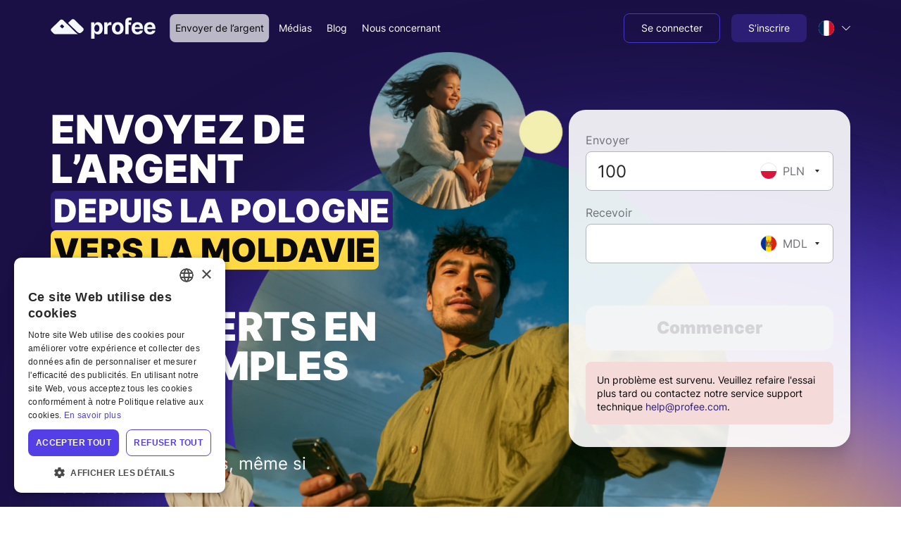

--- FILE ---
content_type: text/html; charset=utf-8
request_url: https://www.profee.com/fr/send-money/from-poland-to-the-republic-of-moldova
body_size: 72062
content:
<!DOCTYPE html><html lang="fr"><head><meta charSet="utf-8"/><meta name="viewport" content="width=device-width"/><title translate="no">Envoyez de l’argent depuis la Pologne vers la Moldavie | Transferts Profee</title><meta name="description" content="Envoyez de l’argent depuis la Pologne vers la Moldavie avec des taux de change compétitifs — profitez de transferts internationaux rapides et sécurisés, à faible coût et faciles à configurer."/><meta name="robots" content="index"/><link rel="canonical" href="https://www.profee.com/fr/send-money/from-poland-to-the-republic-of-moldova"/><link rel="alternate" href="https://www.profee.com/send-money/from-poland-to-the-republic-of-moldova" hrefLang="x-default"/><link rel="alternate" href="https://www.profee.com/send-money/from-poland-to-the-republic-of-moldova" hrefLang="en"/><link rel="alternate" href="https://www.profee.com/cs/send-money/from-poland-to-the-republic-of-moldova" hrefLang="cs"/><link rel="alternate" href="https://www.profee.com/de/send-money/from-poland-to-the-republic-of-moldova" hrefLang="de"/><link rel="alternate" href="https://www.profee.com/es/send-money/from-poland-to-the-republic-of-moldova" hrefLang="es"/><link rel="alternate" href="https://www.profee.com/fr/send-money/from-poland-to-the-republic-of-moldova" hrefLang="fr"/><link rel="alternate" href="https://www.profee.com/it/send-money/from-poland-to-the-republic-of-moldova" hrefLang="it"/><link rel="alternate" href="https://www.profee.com/pl/send-money/from-poland-to-the-republic-of-moldova" hrefLang="pl"/><link rel="alternate" href="https://www.profee.com/pt/send-money/from-poland-to-the-republic-of-moldova" hrefLang="pt"/><link rel="alternate" href="https://www.profee.com/ro/send-money/from-poland-to-the-republic-of-moldova" hrefLang="ro"/><link rel="alternate" href="https://www.profee.com/ru/send-money/from-poland-to-the-republic-of-moldova" hrefLang="ru"/><link rel="alternate" href="https://www.profee.com/uk/send-money/from-poland-to-the-republic-of-moldova" hrefLang="uk"/><link rel="alternate" href="https://www.profee.com/vi/send-money/from-poland-to-the-republic-of-moldova" hrefLang="vi"/><link rel="alternate" href="https://www.profee.com/uz/send-money/from-poland-to-the-republic-of-moldova" hrefLang="uz"/><meta name="apple-itunes-app" content="app-id=1521832875"/><meta property="og:url" content="https://www.profee.com/fr/send-money/from-poland-to-the-republic-of-moldova"/><meta property="og:type" content="website"/><meta translate="no" property="og:title" content="Envoyez de l’argent depuis la Pologne vers la Moldavie | Transferts Profee"/><meta translate="no" property="og:description" content="Envoyez de l’argent depuis la Pologne vers la Moldavie avec des taux de change compétitifs — profitez de transferts internationaux rapides et sécurisés, à faible coût et faciles à configurer."/><meta property="og:image" content="https://www.profee.com/images/default_og_image.png"/><link rel="preload" as="image" imageSizes="100vw" media="(min-width: 576px)" href="/_next/static/media/bg_blur.c28b98dc.svg"/><link rel="preload" as="image" imageSizes="100vw" media="(max-width: 575px)" href="/_next/static/media/bg_blur_mobile.2a3392d2.svg"/><link rel="preload" as="image" imageSizes="100vw" media="(min-width: 576px)" href="/_next/static/media/main.ac5f5d61.png" imageSrcSet="/_next/image?url=%2F_next%2Fstatic%2Fmedia%2Fmain.ac5f5d61.png&amp;w=640&amp;q=93 640w, /_next/image?url=%2F_next%2Fstatic%2Fmedia%2Fmain.ac5f5d61.png&amp;w=750&amp;q=93 750w, /_next/image?url=%2F_next%2Fstatic%2Fmedia%2Fmain.ac5f5d61.png&amp;w=828&amp;q=93 828w, /_next/image?url=%2F_next%2Fstatic%2Fmedia%2Fmain.ac5f5d61.png&amp;w=1080&amp;q=93 1080w, /_next/image?url=%2F_next%2Fstatic%2Fmedia%2Fmain.ac5f5d61.png&amp;w=1200&amp;q=93 1200w, /_next/image?url=%2F_next%2Fstatic%2Fmedia%2Fmain.ac5f5d61.png&amp;w=1920&amp;q=93 1920w, /_next/image?url=%2F_next%2Fstatic%2Fmedia%2Fmain.ac5f5d61.png&amp;w=2048&amp;q=93 2048w, /_next/image?url=%2F_next%2Fstatic%2Fmedia%2Fmain.ac5f5d61.png&amp;w=3840&amp;q=93 3840w"/><link rel="preload" as="image" imageSizes="100vw" media="(max-width: 575px)" href="/_next/static/media/main_mobile.ea54f3f2.png" imageSrcSet="/_next/image?url=%2F_next%2Fstatic%2Fmedia%2Fmain_mobile.ea54f3f2.png&amp;w=640&amp;q=93 640w, /_next/image?url=%2F_next%2Fstatic%2Fmedia%2Fmain_mobile.ea54f3f2.png&amp;w=750&amp;q=93 750w, /_next/image?url=%2F_next%2Fstatic%2Fmedia%2Fmain_mobile.ea54f3f2.png&amp;w=828&amp;q=93 828w, /_next/image?url=%2F_next%2Fstatic%2Fmedia%2Fmain_mobile.ea54f3f2.png&amp;w=1080&amp;q=93 1080w, /_next/image?url=%2F_next%2Fstatic%2Fmedia%2Fmain_mobile.ea54f3f2.png&amp;w=1200&amp;q=93 1200w, /_next/image?url=%2F_next%2Fstatic%2Fmedia%2Fmain_mobile.ea54f3f2.png&amp;w=1920&amp;q=93 1920w, /_next/image?url=%2F_next%2Fstatic%2Fmedia%2Fmain_mobile.ea54f3f2.png&amp;w=2048&amp;q=93 2048w, /_next/image?url=%2F_next%2Fstatic%2Fmedia%2Fmain_mobile.ea54f3f2.png&amp;w=3840&amp;q=93 3840w"/><meta name="next-head-count" content="30"/><link rel="apple-touch-icon" href="/apple-touch-icon.png"/><link rel="apple-touch-icon" sizes="57x57" href="/apple-touch-icon-57x57.png"/><link rel="apple-touch-icon" sizes="72x72" href="/apple-touch-icon-72x72.png"/><link rel="apple-touch-icon" sizes="76x76" href="/apple-touch-icon-76x76.png"/><link rel="apple-touch-icon" sizes="114x114" href="/apple-touch-icon-114x114.png"/><link rel="apple-touch-icon" sizes="120x120" href="/apple-touch-icon-120x120.png"/><link rel="apple-touch-icon" sizes="120x120" href="/apple-touch-icon-120x120-precomposed.png"/><link rel="apple-touch-icon" sizes="144x144" href="/apple-touch-icon-144x144.png"/><link rel="apple-touch-icon" sizes="152x152" href="/apple-touch-icon-152x152.png"/><link rel="apple-touch-icon" sizes="180x180" href="/apple-touch-icon-180x180.png"/><meta name="facebook-domain-verification" content="rfz2airgtxf662o6h79vuh4d7yum1x"/><meta name="google-site-verification" content="Yp6kyCWG65ELD6GZlosMhtU84VT1w80ENIhJg4tO9TA"/><meta name="application-version" content="v1.10.473-790409113943f0f45b0b3ccec258e0989dc4ab9e"/><meta name="google-play-app" content="app-id=com.profee.wallet"/><script nonce="MDYwNTMxYTctYTYxYS00ZDg2LWE1NTktMWM3MmRiYjJhNGFm" async="" data-cfasync="false" type="text/javascript" src="/scripts/browser-support.js"></script><script nonce="MDYwNTMxYTctYTYxYS00ZDg2LWE1NTktMWM3MmRiYjJhNGFm">window.dataLayer = window.dataLayer || [];</script><link rel="preload" href="/_next/static/media/b790c1287c4bde00-s.p.woff2" as="font" type="font/woff2" crossorigin="anonymous" data-next-font="size-adjust"/><link nonce="MDYwNTMxYTctYTYxYS00ZDg2LWE1NTktMWM3MmRiYjJhNGFm" rel="preload" href="/_next/static/css/d06f9451bdfa5fcf.css" as="style"/><link nonce="MDYwNTMxYTctYTYxYS00ZDg2LWE1NTktMWM3MmRiYjJhNGFm" rel="stylesheet" href="/_next/static/css/d06f9451bdfa5fcf.css" data-n-g=""/><link nonce="MDYwNTMxYTctYTYxYS00ZDg2LWE1NTktMWM3MmRiYjJhNGFm" rel="preload" href="/_next/static/css/1fdda9554ca77780.css" as="style"/><link nonce="MDYwNTMxYTctYTYxYS00ZDg2LWE1NTktMWM3MmRiYjJhNGFm" rel="stylesheet" href="/_next/static/css/1fdda9554ca77780.css" data-n-p=""/><link nonce="MDYwNTMxYTctYTYxYS00ZDg2LWE1NTktMWM3MmRiYjJhNGFm" rel="preload" href="/_next/static/css/1d08329a3a937b5f.css" as="style"/><link nonce="MDYwNTMxYTctYTYxYS00ZDg2LWE1NTktMWM3MmRiYjJhNGFm" rel="stylesheet" href="/_next/static/css/1d08329a3a937b5f.css" data-n-p=""/><link nonce="MDYwNTMxYTctYTYxYS00ZDg2LWE1NTktMWM3MmRiYjJhNGFm" rel="preload" href="/_next/static/css/d36cdb7020379df9.css" as="style"/><link nonce="MDYwNTMxYTctYTYxYS00ZDg2LWE1NTktMWM3MmRiYjJhNGFm" rel="stylesheet" href="/_next/static/css/d36cdb7020379df9.css" data-n-p=""/><link nonce="MDYwNTMxYTctYTYxYS00ZDg2LWE1NTktMWM3MmRiYjJhNGFm" rel="preload" href="/_next/static/css/5aaf233c55a38c0a.css" as="style"/><link nonce="MDYwNTMxYTctYTYxYS00ZDg2LWE1NTktMWM3MmRiYjJhNGFm" rel="stylesheet" href="/_next/static/css/5aaf233c55a38c0a.css" data-n-p=""/><link nonce="MDYwNTMxYTctYTYxYS00ZDg2LWE1NTktMWM3MmRiYjJhNGFm" rel="preload" href="/_next/static/css/1ddd06c7d40dbcfb.css" as="style"/><link nonce="MDYwNTMxYTctYTYxYS00ZDg2LWE1NTktMWM3MmRiYjJhNGFm" rel="stylesheet" href="/_next/static/css/1ddd06c7d40dbcfb.css" data-n-p=""/><link nonce="MDYwNTMxYTctYTYxYS00ZDg2LWE1NTktMWM3MmRiYjJhNGFm" rel="preload" href="/_next/static/css/b89807364eb52572.css" as="style"/><link nonce="MDYwNTMxYTctYTYxYS00ZDg2LWE1NTktMWM3MmRiYjJhNGFm" rel="stylesheet" href="/_next/static/css/b89807364eb52572.css" data-n-p=""/><link nonce="MDYwNTMxYTctYTYxYS00ZDg2LWE1NTktMWM3MmRiYjJhNGFm" rel="preload" href="/_next/static/css/ceacc459a23caa3f.css" as="style"/><link nonce="MDYwNTMxYTctYTYxYS00ZDg2LWE1NTktMWM3MmRiYjJhNGFm" rel="stylesheet" href="/_next/static/css/ceacc459a23caa3f.css" data-n-p=""/><link nonce="MDYwNTMxYTctYTYxYS00ZDg2LWE1NTktMWM3MmRiYjJhNGFm" rel="preload" href="/_next/static/css/f416f4ccd693c42d.css" as="style"/><link nonce="MDYwNTMxYTctYTYxYS00ZDg2LWE1NTktMWM3MmRiYjJhNGFm" rel="stylesheet" href="/_next/static/css/f416f4ccd693c42d.css"/><noscript data-n-css="MDYwNTMxYTctYTYxYS00ZDg2LWE1NTktMWM3MmRiYjJhNGFm"></noscript><script defer="" nonce="MDYwNTMxYTctYTYxYS00ZDg2LWE1NTktMWM3MmRiYjJhNGFm" nomodule="" src="/_next/static/chunks/polyfills-c67a75d1b6f99dc8.js"></script><script defer="" src="/_next/static/chunks/8049.327b5f3546098461.js" nonce="MDYwNTMxYTctYTYxYS00ZDg2LWE1NTktMWM3MmRiYjJhNGFm"></script><script src="/_next/static/chunks/webpack-3179098416ec5ebc.js" nonce="MDYwNTMxYTctYTYxYS00ZDg2LWE1NTktMWM3MmRiYjJhNGFm" defer=""></script><script src="/_next/static/chunks/framework-d1b612c3f6bf2d94.js" nonce="MDYwNTMxYTctYTYxYS00ZDg2LWE1NTktMWM3MmRiYjJhNGFm" defer=""></script><script src="/_next/static/chunks/main-1e00bf71aa2df996.js" nonce="MDYwNTMxYTctYTYxYS00ZDg2LWE1NTktMWM3MmRiYjJhNGFm" defer=""></script><script src="/_next/static/chunks/pages/_app-c0b6f3297cdf81c0.js" nonce="MDYwNTMxYTctYTYxYS00ZDg2LWE1NTktMWM3MmRiYjJhNGFm" defer=""></script><script src="/_next/static/chunks/3620-aaee963d04050f45.js" nonce="MDYwNTMxYTctYTYxYS00ZDg2LWE1NTktMWM3MmRiYjJhNGFm" defer=""></script><script src="/_next/static/chunks/5952-d07bcc9d08e22019.js" nonce="MDYwNTMxYTctYTYxYS00ZDg2LWE1NTktMWM3MmRiYjJhNGFm" defer=""></script><script src="/_next/static/chunks/6284-e76599ebcdfc5f59.js" nonce="MDYwNTMxYTctYTYxYS00ZDg2LWE1NTktMWM3MmRiYjJhNGFm" defer=""></script><script src="/_next/static/chunks/7296-ec4ed9f575702bb2.js" nonce="MDYwNTMxYTctYTYxYS00ZDg2LWE1NTktMWM3MmRiYjJhNGFm" defer=""></script><script src="/_next/static/chunks/6202-4a300fc82bd07760.js" nonce="MDYwNTMxYTctYTYxYS00ZDg2LWE1NTktMWM3MmRiYjJhNGFm" defer=""></script><script src="/_next/static/chunks/9640-2763e60fbacba0f4.js" nonce="MDYwNTMxYTctYTYxYS00ZDg2LWE1NTktMWM3MmRiYjJhNGFm" defer=""></script><script src="/_next/static/chunks/7426-d9a4ad2a5770cd8b.js" nonce="MDYwNTMxYTctYTYxYS00ZDg2LWE1NTktMWM3MmRiYjJhNGFm" defer=""></script><script src="/_next/static/chunks/352-e8e03caa58e47643.js" nonce="MDYwNTMxYTctYTYxYS00ZDg2LWE1NTktMWM3MmRiYjJhNGFm" defer=""></script><script src="/_next/static/chunks/5537-42f936734997992e.js" nonce="MDYwNTMxYTctYTYxYS00ZDg2LWE1NTktMWM3MmRiYjJhNGFm" defer=""></script><script src="/_next/static/chunks/8238-bb569e23208a8cb2.js" nonce="MDYwNTMxYTctYTYxYS00ZDg2LWE1NTktMWM3MmRiYjJhNGFm" defer=""></script><script src="/_next/static/chunks/2684-0cba09bb3ffb7bee.js" nonce="MDYwNTMxYTctYTYxYS00ZDg2LWE1NTktMWM3MmRiYjJhNGFm" defer=""></script><script src="/_next/static/chunks/4590-76624768c144d966.js" nonce="MDYwNTMxYTctYTYxYS00ZDg2LWE1NTktMWM3MmRiYjJhNGFm" defer=""></script><script src="/_next/static/chunks/7263-5992152cd17572e1.js" nonce="MDYwNTMxYTctYTYxYS00ZDg2LWE1NTktMWM3MmRiYjJhNGFm" defer=""></script><script src="/_next/static/chunks/5947-c58e1abb1e869205.js" nonce="MDYwNTMxYTctYTYxYS00ZDg2LWE1NTktMWM3MmRiYjJhNGFm" defer=""></script><script src="/_next/static/chunks/1843-8d6e4d1beaa9bf45.js" nonce="MDYwNTMxYTctYTYxYS00ZDg2LWE1NTktMWM3MmRiYjJhNGFm" defer=""></script><script src="/_next/static/chunks/6670-1afdae9bc19cfa71.js" nonce="MDYwNTMxYTctYTYxYS00ZDg2LWE1NTktMWM3MmRiYjJhNGFm" defer=""></script><script src="/_next/static/chunks/879-05b066b8c6f01a30.js" nonce="MDYwNTMxYTctYTYxYS00ZDg2LWE1NTktMWM3MmRiYjJhNGFm" defer=""></script><script src="/_next/static/chunks/9028-cd75c14b5273dd43.js" nonce="MDYwNTMxYTctYTYxYS00ZDg2LWE1NTktMWM3MmRiYjJhNGFm" defer=""></script><script src="/_next/static/chunks/6084-ae1924a8353e63b5.js" nonce="MDYwNTMxYTctYTYxYS00ZDg2LWE1NTktMWM3MmRiYjJhNGFm" defer=""></script><script src="/_next/static/chunks/2607-06e85034ea65a658.js" nonce="MDYwNTMxYTctYTYxYS00ZDg2LWE1NTktMWM3MmRiYjJhNGFm" defer=""></script><script src="/_next/static/chunks/6462-3d7fed38786b490a.js" nonce="MDYwNTMxYTctYTYxYS00ZDg2LWE1NTktMWM3MmRiYjJhNGFm" defer=""></script><script src="/_next/static/chunks/6077-b0b71049b1f8af11.js" nonce="MDYwNTMxYTctYTYxYS00ZDg2LWE1NTktMWM3MmRiYjJhNGFm" defer=""></script><script src="/_next/static/chunks/8806-d72943e6fa2d5741.js" nonce="MDYwNTMxYTctYTYxYS00ZDg2LWE1NTktMWM3MmRiYjJhNGFm" defer=""></script><script src="/_next/static/chunks/7272-b7a1500120e7b6fe.js" nonce="MDYwNTMxYTctYTYxYS00ZDg2LWE1NTktMWM3MmRiYjJhNGFm" defer=""></script><script src="/_next/static/chunks/5241-dfeaae95bf852392.js" nonce="MDYwNTMxYTctYTYxYS00ZDg2LWE1NTktMWM3MmRiYjJhNGFm" defer=""></script><script src="/_next/static/chunks/pages/send-money/%5Bid%5D-cb21059573062226.js" nonce="MDYwNTMxYTctYTYxYS00ZDg2LWE1NTktMWM3MmRiYjJhNGFm" defer=""></script><script src="/_next/static/ItxXsXbKsHP-IuGABasTH/_buildManifest.js" nonce="MDYwNTMxYTctYTYxYS00ZDg2LWE1NTktMWM3MmRiYjJhNGFm" defer=""></script><script src="/_next/static/ItxXsXbKsHP-IuGABasTH/_ssgManifest.js" nonce="MDYwNTMxYTctYTYxYS00ZDg2LWE1NTktMWM3MmRiYjJhNGFm" defer=""></script><style id="__jsx-1340712923">:root{--font-inter:'__inter_a82ee2', '__inter_Fallback_a82ee2'}</style></head><body class="lightTheme"><noscript><iframe src="https://www.googletagmanager.com/ns.html?id=GTM-5RHKN98" height="0" width="0" style="display:none;visibility:hidden"></iframe></noscript><noscript><img src="https://dfp.profee.com/api/profee.com/[base64]/pixel.png" alt=""/></noscript><div id="__next"><div class="jsx-1340712923 __className_a82ee2"><div class="PageLayoutBase_layout__2LVAc" itemscope="" itemType="https://schema.org/WebPage" itemID="https://www.profee.com/fr/send-money/from-poland-to-the-republic-of-moldova"><div class="PageLayoutBase_layout__wrapper__0jHMz" itemProp="mainContentOfPage" itemscope="" itemType="https://schema.org/WebPageElement"><link itemProp="url" href="https://www.profee.com/fr/send-money/from-poland-to-the-republic-of-moldova"/><div class="PageLayoutBase_layout__header__emNCj"><header class="HeaderLayout_header__FCWtq HeaderLayout_header_transparent__yH3Lc"><div class="HeaderLayout_headerBody__nfZqI"><div class="PromoContainer_container__Ei_Sf"><div class="PageHeaderModern_headerBar__Kq_ax"><div class="PageHeaderModern_headerLogo__Kklr1"><a id="header_logo" aria-label="Profee logo" href="/fr"><i class="BrandLogo_brandLogo__4optb BrandLogo_brandLogoWhite__cnv9S"></i></a></div><nav class="PageHeaderModern_headerMainMenu__MQ8fF"><div class="MenuModern_menu__WjyhP"><div class="MenuModern_menu__item__1FS4u"><a class="MenuModern_menu__link__wJXD2 MenuModern_menu__link_active__B74ZQ PromoButtonModern_button__1CaJJ PromoButtonModern_button_sm__ppQ01 PromoButtonModern_button_text__jfMvL" id="header_send_link" href="/fr/send-money"><span class="PromoButtonModern_button__text__AiCtz"><span class="Localization_translation__Ejd17">Envoyer de l’argent</span></span></a></div><div class="MenuModern_menu__item__1FS4u"><a class="MenuModern_menu__link__wJXD2 PromoButtonModern_button__1CaJJ PromoButtonModern_button_sm__ppQ01 PromoButtonModern_button_text__jfMvL" id="header_media_link" href="/fr/media"><span class="PromoButtonModern_button__text__AiCtz"><span class="Localization_translation__Ejd17">Médias</span></span></a></div><div class="MenuModern_menu__item__1FS4u"><a class="MenuModern_menu__link__wJXD2 PromoButtonModern_button__1CaJJ PromoButtonModern_button_sm__ppQ01 PromoButtonModern_button_text__jfMvL" id="header_blog_link" href="/fr/articles"><span class="PromoButtonModern_button__text__AiCtz"><span class="Localization_translation__Ejd17">Blog</span></span></a></div><div class="MenuModern_menu__item__1FS4u"><a class="MenuModern_menu__link__wJXD2 PromoButtonModern_button__1CaJJ PromoButtonModern_button_sm__ppQ01 PromoButtonModern_button_text__jfMvL" id="header_about_us_link" href="/fr/about-us"><span class="PromoButtonModern_button__text__AiCtz"><span class="Localization_translation__Ejd17">Nous concernant</span></span></a></div></div></nav><div class="PageHeaderModern_headerActionMenu__59sZC"><div><div class="ProfileMenuModern_profileMenu__WsSxy"><div class="ProfileMenuModern_profileMenu__item__u7l4d"><a class="PromoButtonModern_button__1CaJJ PromoButtonModern_button_sm__ppQ01 PromoButtonModern_button_outline__miSga" id="header_log_in_button" href="/fr/auth/login"><span class="PromoButtonModern_button__text__AiCtz"><span class="Localization_translation__Ejd17">Se connecter</span></span></a></div><div class="ProfileMenuModern_profileMenu__item__u7l4d"><a class="PromoButtonModern_button__1CaJJ PromoButtonModern_button_sm__ppQ01" id="header_sing_up_button" href="/fr/auth/registration"><span class="PromoButtonModern_button__text__AiCtz"><span class="Localization_translation__Ejd17">S’inscrire</span></span></a></div></div></div></div><div class="PageHeaderModern_headerLang__9RfgE"><div class="PromoLanguageSwitcherModern_languageSwitcher__kO41_ PromoLanguageSwitcherModern_languageSwitcher_dropdown__5Z84B"><div class="PromoLanguageSwitcherModern_languageSwitcher__dropdown__rOsUG"><div class="PromoLanguageSwitcherModern_languageWrap___Jsoj"><div class="PromoLanguageSwitcherModern_language__zHEFG"><span class="PromoLanguageSwitcherModern_language__icon__Pzmy3"><img alt="fr" src="/images/icons/flags/1x1/fr.svg" width="24" height="24" class="PromoFlagIcon_flag__CBluW PromoLanguageSwitcherModern_languageFlag__1V2xY PromoFlagIcon_flag_circle__4Pj4H PromoFlagIcon_flag_xs__x_jD4" translate="no" decoding="auto"/></span><span class="PromoTextModerm_text__RAOiv PromoTextModerm_text_sm__uetPr PromoLanguageSwitcherModern_language__text__2_M_v" translate="no"><span class="Localization_translation__Ejd17">Français</span></span></div><span class="PromoLanguageSwitcherModern_languageWrap__chevron__BbXkw"><svg id="chevron-top-:Rj2lab6:" class="PromoIcon_pfxIcon__Vg1ZN PromoIcon_pfxIcon_xxs__ZqRZ1 PromoIcon_pfxIcon_inherit__4mgeT"><use href="/images/svg/sprite.svg?ver=2.2.0#chevron-top" xlink:href="/images/svg/sprite.svg?ver=2.2.0#chevron-top"></use></svg></span></div></div></div></div><button class="PageHeaderModern_headerBurgerButton__6_yBl" type="button" aria-label="Menu"><span class="PageHeaderModern_headerBurgerIcon__5hZnQ"></span></button></div></div></div><div class="HeaderLayout_header__asideOverlay__45d23"></div><div class="HeaderLayout_header__asideWrapper__LAI0_"></div></header></div><main class="PageLayoutBase_layout__body__vFeTX"><div itemscope="" itemType="https://schema.org/Product" class="SchemaProduct_schemaProduct__RYZ_5"><!--$--><meta itemProp="image" content="/images/icons/profee-logo.svg"/><meta itemProp="name" content="Profee"/><div itemProp="aggregateRating" itemscope="" itemType="https://schema.org/AggregateRating"><link itemProp="url" href="https://uk.trustpilot.com/review/www.profee.com/utm_medium=content&amp;utm_source=schema_product"/><span itemProp="ratingValue">4.5</span><span itemProp="worstRating">1</span><span itemProp="bestRating">5</span><span itemProp="ratingCount">2807</span></div><!--/$--></div><ul itemscope="" itemType="https://schema.org/BreadcrumbList" class="SchemaBreadcrumbs_schemaBreadcrumbs__y0k52"><!--$--><li itemscope="" itemProp="itemListElement" itemType="https://schema.org/ListItem"><meta itemProp="position" content="1"/><meta itemProp="name" content="Page d&#x27;accueil"/><span itemscope="" itemProp="item" itemType="https://schema.org/Thing" itemID="https://www.profee.com/fr/"><link itemProp="url" href="https://www.profee.com/fr/"/></span></li><li itemscope="" itemProp="itemListElement" itemType="https://schema.org/ListItem"><meta itemProp="position" content="2"/><meta itemProp="name" content="Envoyer de l’argent"/><span itemscope="" itemProp="item" itemType="https://schema.org/Thing" itemID="https://www.profee.com/fr/send-money"><link itemProp="url" href="https://www.profee.com/fr/send-money"/></span></li><li itemscope="" itemProp="itemListElement" itemType="https://schema.org/ListItem"><meta itemProp="position" content="3"/><meta itemProp="name" content="Envoyez de l’argent &lt;br/&gt;&lt;strong&gt;depuis la Pologne&lt;/strong&gt;&lt;br/&gt; &lt;strong&gt;vers la Moldavie&lt;/strong&gt; — &lt;br/&gt;transferts en ligne simples"/><span itemscope="" itemProp="item" itemType="https://schema.org/Thing"><link itemProp="url" href="https://www.profee.com/fr/send-money/from-poland-to-the-republic-of-moldova"/></span></li><!--/$--></ul><div class="DynamicSendLanding_landingWrapper__4h8Qe"><div class="SectionLayoutShifter_shifter__Zt8tZ SectionLayoutShifter_shifter_hero__X_Ba_" style="z-index:12"><section class="PromoSection_section__IlKAK PromoSection_section_pt_xxs__gMSwU PromoSection_section_pb_lg__ZgE0Y HeroDesignSection_heroSection___f8Xd HeroDesignSection_heroSection_bg__YPxTn HeroDesignSection_heroSection_white__elvo7" dir="ltr"><picture class="HeroDesignSection_heroSectionBg__rGbMk"><source media="(min-width: 576px)" srcSet="/_next/static/media/bg_blur.c28b98dc.svg"/><source media="(max-width: 575px)" srcSet="/_next/static/media/bg_blur_mobile.2a3392d2.svg"/><img alt="Send money with Profee" fetchpriority="high" decoding="async" style="position:absolute;height:100%;width:100%;left:0;top:0;right:0;bottom:0;object-fit:cover;color:transparent" src="/_next/static/media/bg_blur_mobile.2a3392d2.svg"/></picture><div class="PromoContainer_container__Ei_Sf"><div class="PromoSection_section__body__9YROA"><div class="HeroDesignSection_heroSectionContent__mkMMk Margin_mb_0__W3DkZ Margin_mb_lg_4__lY_WS"><h1 class="PromoTitleModern_title__TMyeS PromoTitleModern_title_h1__bMxnr PromoTitleModern_title_highlight_default-inverted__vqrV2 HeroDesignSection_heroTitle__HVG5A HeroDesignSection_heroTitle__HVG5A" itemProp="name"><span class="Localization_translation__Ejd17">Envoyez de l’argent <br /><strong>depuis la Pologne</strong><br /> <strong>vers la Moldavie</strong> — <br />transferts en ligne simples</span></h1><div class="HeroDesignSection_heroCalculatorContainer__uYsfN Margin_mb_0__W3DkZ Margin_mb_sm_2__v2__r Margin_mb_lg_6__qbV_7"><div class="HeroDesignSection_heroCalculator__MFaSW"><div class="CalculatorContainerModern_wrapper__16OkA CalculatorContainerModern_wrapper_plain__vjVS5 pfx-calculator-wrapper" dir="ltr"><div class="CalculatorContainerModern_calculatorForm__oITFj"><div class="PromoLoadingSkeletonContainer_container__6k69p PromoLoadingSkeletonContainer_container_loading__ZLsT6 CalculatorContainerModern_calculatorForm__skeleton__lC3KT"><div class="PromoLoadingSkeletonContainer_container__loader__GVyVN"><div class="SkeletonBase_skeleton__CsLkA Skeleton_skeleton__EJkUH Margin_mb_1__Ie_Qi PromoTextSkeleton_skeleton__eqYEp PromoTextSkeleton_skeletonOverride__WlwKv PromoTextSkeleton_skeleton_md__Y9vxW" style="width:40%"></div><div class="SkeletonBase_skeleton__CsLkA Skeleton_skeleton__EJkUH Margin_mb_6__1b8pX" style="width:100%;height:56px"></div><div class="SkeletonBase_skeleton__CsLkA Skeleton_skeleton__EJkUH Margin_mb_1__Ie_Qi PromoTextSkeleton_skeleton__eqYEp PromoTextSkeleton_skeletonOverride__WlwKv PromoTextSkeleton_skeleton_md__Y9vxW" style="width:40%"></div><div class="SkeletonBase_skeleton__CsLkA Skeleton_skeleton__EJkUH Margin_mb_8__thMPc" style="width:100%;height:56px"></div><div class="HorizontalStack_stack__Usyp_ Gutter_gh_2__sl40I HorizontalStack_stack_left__z76h5 Margin_mb_2__H5Lsh Margin_ml_2__gRllK"><div class="SkeletonBase_skeleton__CsLkA Skeleton_skeleton__EJkUH PromoTextSkeleton_skeleton__eqYEp PromoTextSkeleton_skeletonOverride__WlwKv PromoTextSkeleton_skeleton_sm__h673e" style="width:75%"></div></div><div class="HorizontalStack_stack__Usyp_ Gutter_gh_2__sl40I HorizontalStack_stack_left__z76h5 Margin_mb_2__H5Lsh Margin_ml_2__gRllK"><div class="SkeletonBase_skeleton__CsLkA Skeleton_skeleton__EJkUH PromoTextSkeleton_skeleton__eqYEp PromoTextSkeleton_skeletonOverride__WlwKv PromoTextSkeleton_skeleton_sm__h673e" style="width:75%"></div></div><div class="SkeletonBase_skeleton__CsLkA Skeleton_skeleton__EJkUH Margin_mt_8__j2DFq Margin_mb_6__1b8pX" style="width:100%;height:48px"></div></div><div class="PromoLoadingSkeletonContainer_container__content__U64jQ"><div class="CalculatorContainerModern_calculatorForm__content__5Y3kj"><div class="CalculatorContainerModern_calculatorForm__body__9szUr"></div><div class="CalculatorContainerModern_calculatorForm__footer___T8sv"><div class="HorizontalStack_stack__Usyp_ Gutter_gh_2__sl40I HorizontalStack_stack_left__z76h5 Margin_mb_2__H5Lsh Margin_ml_2__gRllK"><div class="SkeletonBase_skeleton__CsLkA Skeleton_skeleton__EJkUH PromoTextSkeleton_skeleton__eqYEp PromoTextSkeleton_skeletonOverride__WlwKv PromoTextSkeleton_skeleton_sm__h673e" style="width:75%"></div></div><div class="HorizontalStack_stack__Usyp_ Gutter_gh_2__sl40I HorizontalStack_stack_left__z76h5 Margin_mb_2__H5Lsh Margin_ml_2__gRllK"><div class="SkeletonBase_skeleton__CsLkA Skeleton_skeleton__EJkUH PromoTextSkeleton_skeleton__eqYEp PromoTextSkeleton_skeletonOverride__WlwKv PromoTextSkeleton_skeleton_sm__h673e" style="width:75%"></div></div></div><div class="CalculatorContainerModern_calculatorForm__actionContainer__yqN7W"><div class="CalculatorContainerModern_calculatorForm__action___gXsu"><button disabled="" id="calculator_send_button" type="button" class="CalculatorContainerModern_calcButton__4hHWy CalculatorContainerModern_calcButton_override__TmZXe PromoButtonModern_button__1CaJJ PromoButtonModern_button_md__zYJJ_ PromoButtonModern_button_wide__OslEK PromoButtonModern_button_rounded__Ubn4x PromoButtonModern_button_disabled__fg43q"><span class="PromoButtonModern_button__text__AiCtz"><span class="Localization_translation__Ejd17">Commencer</span></span><span class="PromoButtonModern_button__pending__pDNkf"><span translate="no" class="pfx-spinner"></span></span></button></div></div></div></div></div><div class="CalculatorContainerModern_calculatorForm__bottomContainer__TtuZ6"></div><div class="LandingMediaBar_mediaBar__CKOn7"></div></div></div></div></div><picture class="HeroDesignSection_designBgImageWrapper__a3Dka"><source media="(min-width: 576px)" srcSet="/_next/image?url=%2F_next%2Fstatic%2Fmedia%2Fmain.ac5f5d61.png&amp;w=640&amp;q=93 640w, /_next/image?url=%2F_next%2Fstatic%2Fmedia%2Fmain.ac5f5d61.png&amp;w=750&amp;q=93 750w, /_next/image?url=%2F_next%2Fstatic%2Fmedia%2Fmain.ac5f5d61.png&amp;w=828&amp;q=93 828w, /_next/image?url=%2F_next%2Fstatic%2Fmedia%2Fmain.ac5f5d61.png&amp;w=1080&amp;q=93 1080w, /_next/image?url=%2F_next%2Fstatic%2Fmedia%2Fmain.ac5f5d61.png&amp;w=1200&amp;q=93 1200w, /_next/image?url=%2F_next%2Fstatic%2Fmedia%2Fmain.ac5f5d61.png&amp;w=1920&amp;q=93 1920w, /_next/image?url=%2F_next%2Fstatic%2Fmedia%2Fmain.ac5f5d61.png&amp;w=2048&amp;q=93 2048w, /_next/image?url=%2F_next%2Fstatic%2Fmedia%2Fmain.ac5f5d61.png&amp;w=3840&amp;q=93 3840w"/><source media="(max-width: 575px)" srcSet="/_next/image?url=%2F_next%2Fstatic%2Fmedia%2Fmain_mobile.ea54f3f2.png&amp;w=640&amp;q=93 640w, /_next/image?url=%2F_next%2Fstatic%2Fmedia%2Fmain_mobile.ea54f3f2.png&amp;w=750&amp;q=93 750w, /_next/image?url=%2F_next%2Fstatic%2Fmedia%2Fmain_mobile.ea54f3f2.png&amp;w=828&amp;q=93 828w, /_next/image?url=%2F_next%2Fstatic%2Fmedia%2Fmain_mobile.ea54f3f2.png&amp;w=1080&amp;q=93 1080w, /_next/image?url=%2F_next%2Fstatic%2Fmedia%2Fmain_mobile.ea54f3f2.png&amp;w=1200&amp;q=93 1200w, /_next/image?url=%2F_next%2Fstatic%2Fmedia%2Fmain_mobile.ea54f3f2.png&amp;w=1920&amp;q=93 1920w, /_next/image?url=%2F_next%2Fstatic%2Fmedia%2Fmain_mobile.ea54f3f2.png&amp;w=2048&amp;q=93 2048w, /_next/image?url=%2F_next%2Fstatic%2Fmedia%2Fmain_mobile.ea54f3f2.png&amp;w=3840&amp;q=93 3840w"/><img alt="Send money with Profee" fetchpriority="high" decoding="async" style="position:absolute;height:100%;width:100%;left:0;top:0;right:0;bottom:0;object-fit:cover;color:transparent" sizes="100vw" src="/_next/image?url=%2F_next%2Fstatic%2Fmedia%2Fmain_mobile.ea54f3f2.png&amp;w=3840&amp;q=93"/></picture><div class="HeroDesignSection_heroBenefitsTitle__mpJRl"><h2 class="PromoTextModerm_text__RAOiv PromoTextModerm_text_xlg__7n_k1 PromoTextModerm_text_inherit__eSvZF"><span class="Localization_translation__Ejd17">Soutenez vos proches, même si vous êtes loin d'eux</span></h2></div><div class="HeroDesignSection_heroBenefitsRow__a6CoH"><span class="HeroBullet_bullet__GQP5U HeroBullet_bulletOverride__0yhvn HeroBullet_bullet_type_box__r0Z95 HeroBullet_bullet_HighlightText__DKcSn" id="bullet_no_fee_first-:Rqs6stab6:"><svg id="check-:R6qs6stab6:" class="PromoIcon_pfxIcon__Vg1ZN PromoIcon_pfxIcon_xs__vTBNI PromoIcon_pfxIcon_main__Bpod8 HeroBullet_bulletIcon__DCr_y"><use href="/images/svg/sprite.svg?ver=2.2.0#check" xlink:href="/images/svg/sprite.svg?ver=2.2.0#check"></use></svg><span class="PromoTextModerm_text__RAOiv PromoTextModerm_text_lg__gdBHr HeroBullet_bulletText__bUoFE"><span class="Localization_translation__Ejd17"><strong>0% de frais </strong> <br /> pour le 1er transfert</span></span></span><span class="HeroBullet_bullet__GQP5U HeroBullet_bulletOverride__0yhvn HeroBullet_bullet_type_box__r0Z95 HeroBullet_bullet_HighlightText__DKcSn" id="bullet_no_extra_costs-:R1as6stab6:"><svg id="check-:R7as6stab6:" class="PromoIcon_pfxIcon__Vg1ZN PromoIcon_pfxIcon_xs__vTBNI PromoIcon_pfxIcon_main__Bpod8 HeroBullet_bulletIcon__DCr_y"><use href="/images/svg/sprite.svg?ver=2.2.0#check" xlink:href="/images/svg/sprite.svg?ver=2.2.0#check"></use></svg><span class="PromoTextModerm_text__RAOiv PromoTextModerm_text_lg__gdBHr HeroBullet_bulletText__bUoFE"><span class="Localization_translation__Ejd17">aucun coût supplémentaire</span></span></span><span class="HeroBullet_bullet__GQP5U HeroBullet_bulletOverride__0yhvn HeroBullet_bullet_type_box__r0Z95 HeroBullet_bullet_HighlightText__DKcSn" id="no_hassle-:R1qs6stab6:"><svg id="check-:R7qs6stab6:" class="PromoIcon_pfxIcon__Vg1ZN PromoIcon_pfxIcon_xs__vTBNI PromoIcon_pfxIcon_main__Bpod8 HeroBullet_bulletIcon__DCr_y"><use href="/images/svg/sprite.svg?ver=2.2.0#check" xlink:href="/images/svg/sprite.svg?ver=2.2.0#check"></use></svg><span class="PromoTextModerm_text__RAOiv PromoTextModerm_text_lg__gdBHr HeroBullet_bulletText__bUoFE"><span class="Localization_translation__Ejd17">sans tracas</span></span></span></div></div></div></div></section></div><div class="SectionLayoutShifter_shifter__Zt8tZ" style="z-index:11"><section id="send-money-methods-wrapper" class="PromoSection_section__IlKAK PromoSection_section_pt_xxs__gMSwU PromoSection_section_pb_sm__89YVd" dir="ltr"><div class="PromoBackground_background__tryS_ PromoBackground_background_accent__cMN8R"></div><div class="PromoContainer_noneContainer__jyPh3"><div class="PromoSection_section__body__9YROA"><div class="MethodsLandingSection_methodsContainerList__5dWyv"><section id="send-money-banks-section" class="PromoSection_section__IlKAK PromoSection_section_pt_none__m967W PromoSection_section_pb_none__b3xDW MethodsLandingSection_methodsContainer__pwB74" dir="ltr"><div class="PromoBackground_background__tryS_ PromoBackground_background_accent__cMN8R"></div><div class="PromoContainer_container__Ei_Sf"><div class="PromoSection_section__body__9YROA"><h2 class="PromoTitleModern_title__TMyeS PromoTitleModern_title_h1__bMxnr PromoTitleModern_title_default-inverted__4FXI8 PromoTitleModern_title_highlight_positive__35qpE MethodsLandingSection_methodsTitle__uYW73 Margin_mb_4__tbXgq MethodsLandingSection_methodsTitle__uYW73 Margin_mb_4__tbXgq"><span class="Localization_translation__Ejd17">Vous pouvez envoyer de l'argent à</span></h2><p class="PromoTextModerm_text__RAOiv PromoTextModerm_text_xlg__7n_k1 PromoTextModerm_text_default-inverted__wFAQ3 MethodsLandingSection_methodsDescription__TZap8 Margin_mb_4__tbXgq"><span class="Localization_translation__Ejd17">ces banques populaires et bien d’autres avec Profee</span></p><div class="MethodsLandingSection_iconsContainer__ifrps Margin_mt_6__SXJV1 Margin_mt_lg_16__55mPY"><div class="MethodsLandingSection_staticIconBox__yoZba" style="opacity:0;transform:translateY(50px) translateZ(0)"><figure class="PromoImage_container__dx6Za MethodsLandingSection_staticIconLogoContainer__xAx3t"><img alt="Maib" loading="lazy" width="200" height="45" decoding="async" data-nimg="1" class="PromoImage_image__pZY7U MethodsLandingSection_staticIconLogo__oSjsU" style="color:transparent" src="https://profee-blog.s3.eu-north-1.amazonaws.com/maib_a8c4364302.svg"/></figure></div><div class="MethodsLandingSection_staticIconBox__yoZba" style="opacity:0;transform:translateY(50px) translateZ(0)"><figure class="PromoImage_container__dx6Za MethodsLandingSection_staticIconLogoContainer__xAx3t"><img alt="Moldindconbank" loading="lazy" width="200" height="45" decoding="async" data-nimg="1" class="PromoImage_image__pZY7U MethodsLandingSection_staticIconLogo__oSjsU" style="color:transparent" src="https://profee-blog.s3.eu-north-1.amazonaws.com/moldindconbank_48358d40f8.svg"/></figure></div><div class="MethodsLandingSection_staticIconBox__yoZba" style="opacity:0;transform:translateY(50px) translateZ(0)"><figure class="PromoImage_container__dx6Za MethodsLandingSection_staticIconLogoContainer__xAx3t"><img alt="Otpbank" loading="lazy" width="200" height="45" decoding="async" data-nimg="1" class="PromoImage_image__pZY7U MethodsLandingSection_staticIconLogo__oSjsU" style="color:transparent" src="https://profee-blog.s3.eu-north-1.amazonaws.com/otp_81a2c7ca74.svg"/></figure></div><div class="MethodsLandingSection_staticIconBox__yoZba" style="opacity:0;transform:translateY(50px) translateZ(0)"><figure class="PromoImage_container__dx6Za MethodsLandingSection_staticIconLogoContainer__xAx3t"><img alt="VictoriaBank" loading="lazy" width="200" height="45" decoding="async" data-nimg="1" class="PromoImage_image__pZY7U MethodsLandingSection_staticIconLogo__oSjsU" style="color:transparent" src="https://profee-blog.s3.eu-north-1.amazonaws.com/victoriabank_logo_187c1db2d9.svg"/></figure></div></div><p class="PromoTextModerm_text__RAOiv PromoTextModerm_text_sm__uetPr PromoTextModerm_text_default-inverted__wFAQ3 MethodsLandingSection_methodsDisclaimer__3rrmC Margin_mt_6__SXJV1 Margin_mb_0__W3DkZ"><span class="Localization_translation__Ejd17">Les marques, logos et autres éléments graphiques ou écrits affichés ci-dessus sont la propriété intellectuelle de leurs propriétaires respectifs. Des informations concernant ces entreprises peuvent être trouvées sur leurs sites officiels. Aucune affiliation ne doit être implicite entre Profee et ces entités.</span></p></div></div></section><section id="send-money-methods-section" class="PromoSection_section__IlKAK PromoSection_section_pt_none__m967W PromoSection_section_pb_none__b3xDW MethodsLandingSection_methodsContainer__pwB74" dir="ltr"><div class="PromoBackground_background__tryS_ PromoBackground_background_accent__cMN8R"></div><div class="PromoContainer_container__Ei_Sf"><div class="PromoSection_section__body__9YROA"><h2 class="PromoTitleModern_title__TMyeS PromoTitleModern_title_h1__bMxnr PromoTitleModern_title_default-inverted__4FXI8 PromoTitleModern_title_highlight_positive__35qpE MethodsLandingSection_methodsTitle__uYW73 Margin_mb_4__tbXgq MethodsLandingSection_methodsTitle__uYW73 Margin_mb_4__tbXgq"><span class="Localization_translation__Ejd17">Vous pouvez <br /> Envoyer de l’argent depuis</span></h2><p class="PromoTextModerm_text__RAOiv PromoTextModerm_text_xlg__7n_k1 PromoTextModerm_text_default-inverted__wFAQ3 MethodsLandingSection_methodsDescription__TZap8 Margin_mb_4__tbXgq"><span class="Localization_translation__Ejd17">Visa, MasterCard, Apple Pay, Google Pay, BLIK</span></p><div class="MethodsLandingSection_iconsContainer__ifrps Margin_mt_6__SXJV1 Margin_mt_lg_16__55mPY"><div class="MethodsLandingSection_paysysIconBox__xJ6iO" style="opacity:0;transform:translateY(50px) translateZ(0)"><i class="PromoPaysysIcon_icon__tU55g PromoPaysysIcon_visa__oQ82l PromoPaysysIcon_icon__tU55g PromoPaysysIcon_icon_md__VJxSM"></i></div><div class="MethodsLandingSection_paysysIconBox__xJ6iO" style="opacity:0;transform:translateY(50px) translateZ(0)"><i class="PromoPaysysIcon_icon__tU55g PromoPaysysIcon_mastercard__TUYsO PromoPaysysIcon_icon__tU55g PromoPaysysIcon_icon_md__VJxSM"></i></div><div class="MethodsLandingSection_paysysIconBox__xJ6iO" style="opacity:0;transform:translateY(50px) translateZ(0)"><i class="PromoPaysysIcon_icon__tU55g PromoPaysysIcon_apple-pay__YHKbe PromoPaysysIcon_icon_md__VJxSM"></i></div><div class="MethodsLandingSection_paysysIconBox__xJ6iO" style="opacity:0;transform:translateY(50px) translateZ(0)"><i class="PromoPaysysIcon_icon__tU55g PromoPaysysIcon_google-pay__DQjxS PromoPaysysIcon_icon_md__VJxSM"></i></div><div class="MethodsLandingSection_paysysIconBox__xJ6iO" style="opacity:0;transform:translateY(50px) translateZ(0)"><i class="PromoPaysysIcon_icon__tU55g PromoPaysysIcon_blik__7qus3 PromoPaysysIcon_icon__tU55g PromoPaysysIcon_icon_md__VJxSM"></i></div></div></div></div></section></div><div class="PromoContainer_container__Ei_Sf"><div class="PromoJumbotron_jumbotron__kwo2J"><div class="Margin_mb_8__thMPc"><a class="PromoButtonModern_button__1CaJJ PromoButtonModern_button_lg__u48Uj PromoButtonModern_button_rounded__Ubn4x PromoButtonModern_button_inverse__9Uppn" id="methods_jumbotron_link" href="/fr/transfer"><span class="PromoButtonModern_button__text__AiCtz"><span class="Localization_translation__Ejd17">Essayer Profee Transferts</span></span></a></div></div></div></div></div></section></div><div class="SectionLayoutShifter_shifter__Zt8tZ" style="z-index:10"><div id="benefits-tile-section" class="PromoSection_section__IlKAK PromoSection_section_pt_lg__bbrz0 PromoSection_section_pb_sm__89YVd" dir="ltr"><div class="PromoBackground_background__tryS_ PromoBackground_background_white__2_5SJ"></div><div class="PromoContainer_container__Ei_Sf"><div class="PromoSection_section__body__9YROA"><div class="PromoContainer_container__Ei_Sf PromoContainer_container_nested__WNW5v PromoContainer_container_sm__EK2Fc"><div class="SendTileIconSection_sendTileTitleWrap__mL8IZ Margin_mt_4__1deUp Margin_mt_md_8___oIRD Margin_mb_4__tbXgq Margin_mb_md_14__J9gUT"><h2 class="PromoTitleModern_title__TMyeS PromoTitleModern_title_h1__bMxnr PromoTitleModern_title_accent__Waa38 PromoTitleModern_title_highlight_accent__g9kul Margin_mt_10__8omlD Margin_mt_sm_0__DguPw Margin_mb_10__nuz3c Margin_mb_sm_0__XYG_a Margin_mt_10__8omlD Margin_mt_sm_0__DguPw Margin_mb_10__nuz3c Margin_mb_sm_0__XYG_a"><span class="Localization_translation__Ejd17">Choisissez Profee pour des transferts plus malins et rapides</span></h2></div></div><div class="Margin_mb_0__W3DkZ PromoGrid_container__CLLpJ PromoGrid_container_spacing_2__PPwwm PromoGrid_container_spacing_md_2__fi9Wx PromoGrid_container_spacing_lg_2__K1Bmt"><div class="Margin_mb_2__H5Lsh Margin_mb_md_4__B8LRS PromoGrid_col__p83nc PromoGrid_col_md_6__FZPzb PromoGrid_col_lg_6__7bhwY"><div class="SendTileIconSection_sendTileTileWrap__fxR1r" style="opacity:0.8;transform:scale(0.9) translateZ(0)"><div variant="fill" class="CompoundTile_tile__bk9TL LandingTile_landingTile___SX6G LandingTile_landingTile__ovveride__fGUny" id=":Restab6:"><div class="LandingTile_landingTile__imageContainer__JAYxe"><figure class="PromoImage_container__dx6Za LandingTile_smoothIcon__yr2_T"><img alt="Send money with Profee" loading="lazy" width="210" height="210" decoding="async" data-nimg="1" class="PromoImage_image__pZY7U" style="color:transparent" sizes="100vw" srcSet="/_next/image?url=%2F_next%2Fstatic%2Fmedia%2Ffast_speed.75165d13.png&amp;w=640&amp;q=97 640w, /_next/image?url=%2F_next%2Fstatic%2Fmedia%2Ffast_speed.75165d13.png&amp;w=750&amp;q=97 750w, /_next/image?url=%2F_next%2Fstatic%2Fmedia%2Ffast_speed.75165d13.png&amp;w=828&amp;q=97 828w, /_next/image?url=%2F_next%2Fstatic%2Fmedia%2Ffast_speed.75165d13.png&amp;w=1080&amp;q=97 1080w, /_next/image?url=%2F_next%2Fstatic%2Fmedia%2Ffast_speed.75165d13.png&amp;w=1200&amp;q=97 1200w, /_next/image?url=%2F_next%2Fstatic%2Fmedia%2Ffast_speed.75165d13.png&amp;w=1920&amp;q=97 1920w, /_next/image?url=%2F_next%2Fstatic%2Fmedia%2Ffast_speed.75165d13.png&amp;w=2048&amp;q=97 2048w, /_next/image?url=%2F_next%2Fstatic%2Fmedia%2Ffast_speed.75165d13.png&amp;w=3840&amp;q=97 3840w" src="/_next/image?url=%2F_next%2Fstatic%2Fmedia%2Ffast_speed.75165d13.png&amp;w=3840&amp;q=97"/></figure></div><h2 class="PromoTitleModern_title__TMyeS PromoTitleModern_title_h2__i1Na_ PromoTitleModern_title_inherit__oD8tm LandingTile_landingTile__title__lQcM_ Margin_mt_4__1deUp Margin_mt_md_2__MssO1 Margin_mb_md_2__ptwnE LandingTile_landingTile__title__lQcM_ Margin_mt_4__1deUp Margin_mt_md_2__MssO1 Margin_mb_md_2__ptwnE"><span class="Localization_translation__Ejd17">Grande vitesse</span></h2><div class="PromoTextModerm_text__RAOiv PromoTextModerm_text_lg__gdBHr PromoTextModerm_text_secondary__rfwFg LandingTile_landingTile__subtitle__1BlGL"><span class="Localization_translation__Ejd17">Plus de 90 % des transferts arrivent en quelques minutes. Aucun effort supplémentaire, aucun souci !</span></div></div></div></div><div class="Margin_mb_2__H5Lsh Margin_mb_md_4__B8LRS PromoGrid_col__p83nc PromoGrid_col_md_6__FZPzb PromoGrid_col_lg_6__7bhwY"><div class="SendTileIconSection_sendTileTileWrap__fxR1r" style="opacity:0.8;transform:scale(0.9) translateZ(0)"><div variant="fill" class="CompoundTile_tile__bk9TL LandingTile_landingTile___SX6G LandingTile_landingTile__ovveride__fGUny" id=":Restab6:"><div class="LandingTile_landingTile__imageContainer__JAYxe"><figure class="PromoImage_container__dx6Za LandingTile_smoothIcon__yr2_T"><img alt="Send money with Profee" loading="lazy" width="210" height="210" decoding="async" data-nimg="1" class="PromoImage_image__pZY7U" style="color:transparent" sizes="100vw" srcSet="/_next/image?url=%2F_next%2Fstatic%2Fmedia%2Ftop_fx.fdf7ebde.png&amp;w=640&amp;q=97 640w, /_next/image?url=%2F_next%2Fstatic%2Fmedia%2Ftop_fx.fdf7ebde.png&amp;w=750&amp;q=97 750w, /_next/image?url=%2F_next%2Fstatic%2Fmedia%2Ftop_fx.fdf7ebde.png&amp;w=828&amp;q=97 828w, /_next/image?url=%2F_next%2Fstatic%2Fmedia%2Ftop_fx.fdf7ebde.png&amp;w=1080&amp;q=97 1080w, /_next/image?url=%2F_next%2Fstatic%2Fmedia%2Ftop_fx.fdf7ebde.png&amp;w=1200&amp;q=97 1200w, /_next/image?url=%2F_next%2Fstatic%2Fmedia%2Ftop_fx.fdf7ebde.png&amp;w=1920&amp;q=97 1920w, /_next/image?url=%2F_next%2Fstatic%2Fmedia%2Ftop_fx.fdf7ebde.png&amp;w=2048&amp;q=97 2048w, /_next/image?url=%2F_next%2Fstatic%2Fmedia%2Ftop_fx.fdf7ebde.png&amp;w=3840&amp;q=97 3840w" src="/_next/image?url=%2F_next%2Fstatic%2Fmedia%2Ftop_fx.fdf7ebde.png&amp;w=3840&amp;q=97"/></figure></div><h2 class="PromoTitleModern_title__TMyeS PromoTitleModern_title_h2__i1Na_ PromoTitleModern_title_inherit__oD8tm LandingTile_landingTile__title__lQcM_ Margin_mt_4__1deUp Margin_mt_md_2__MssO1 Margin_mb_md_2__ptwnE LandingTile_landingTile__title__lQcM_ Margin_mt_4__1deUp Margin_mt_md_2__MssO1 Margin_mb_md_2__ptwnE"><span class="Localization_translation__Ejd17">Meilleurs taux</span></h2><div class="PromoTextModerm_text__RAOiv PromoTextModerm_text_lg__gdBHr PromoTextModerm_text_secondary__rfwFg LandingTile_landingTile__subtitle__1BlGL"><span class="Localization_translation__Ejd17">Comparez nos taux avec ceux de Google ou d’autres services — ils comptent parmi les meilleurs du marché</span></div></div></div></div><div class="Margin_mb_2__H5Lsh Margin_mb_md_4__B8LRS PromoGrid_col__p83nc PromoGrid_col_md_6__FZPzb PromoGrid_col_lg_6__7bhwY"><div class="SendTileIconSection_sendTileTileWrap__fxR1r" style="opacity:0.8;transform:scale(0.9) translateZ(0)"><div variant="fill" class="CompoundTile_tile__bk9TL LandingTile_landingTile___SX6G LandingTile_landingTile__ovveride__fGUny" id=":Restab6:"><div class="LandingTile_landingTile__imageContainer__JAYxe"><figure class="PromoImage_container__dx6Za LandingTile_smoothIcon__yr2_T"><img alt="Send money with Profee" loading="lazy" width="210" height="210" decoding="async" data-nimg="1" class="PromoImage_image__pZY7U" style="color:transparent" sizes="100vw" srcSet="/_next/image?url=%2F_next%2Fstatic%2Fmedia%2Fclear_terms.bef9ec32.png&amp;w=640&amp;q=97 640w, /_next/image?url=%2F_next%2Fstatic%2Fmedia%2Fclear_terms.bef9ec32.png&amp;w=750&amp;q=97 750w, /_next/image?url=%2F_next%2Fstatic%2Fmedia%2Fclear_terms.bef9ec32.png&amp;w=828&amp;q=97 828w, /_next/image?url=%2F_next%2Fstatic%2Fmedia%2Fclear_terms.bef9ec32.png&amp;w=1080&amp;q=97 1080w, /_next/image?url=%2F_next%2Fstatic%2Fmedia%2Fclear_terms.bef9ec32.png&amp;w=1200&amp;q=97 1200w, /_next/image?url=%2F_next%2Fstatic%2Fmedia%2Fclear_terms.bef9ec32.png&amp;w=1920&amp;q=97 1920w, /_next/image?url=%2F_next%2Fstatic%2Fmedia%2Fclear_terms.bef9ec32.png&amp;w=2048&amp;q=97 2048w, /_next/image?url=%2F_next%2Fstatic%2Fmedia%2Fclear_terms.bef9ec32.png&amp;w=3840&amp;q=97 3840w" src="/_next/image?url=%2F_next%2Fstatic%2Fmedia%2Fclear_terms.bef9ec32.png&amp;w=3840&amp;q=97"/></figure></div><h2 class="PromoTitleModern_title__TMyeS PromoTitleModern_title_h2__i1Na_ PromoTitleModern_title_inherit__oD8tm LandingTile_landingTile__title__lQcM_ Margin_mt_4__1deUp Margin_mt_md_2__MssO1 Margin_mb_md_2__ptwnE LandingTile_landingTile__title__lQcM_ Margin_mt_4__1deUp Margin_mt_md_2__MssO1 Margin_mb_md_2__ptwnE"><span class="Localization_translation__Ejd17">Conditions claires</span></h2><div class="PromoTextModerm_text__RAOiv PromoTextModerm_text_lg__gdBHr PromoTextModerm_text_secondary__rfwFg LandingTile_landingTile__subtitle__1BlGL"><span class="Localization_translation__Ejd17">Aucun frais caché : vous voyez les montants exacts à envoyer et à recevoir avant de confirmer</span></div></div></div></div><div class="Margin_mb_2__H5Lsh Margin_mb_md_4__B8LRS PromoGrid_col__p83nc PromoGrid_col_md_6__FZPzb PromoGrid_col_lg_6__7bhwY"><div class="SendTileIconSection_sendTileTileWrap__fxR1r" style="opacity:0.8;transform:scale(0.9) translateZ(0)"><div variant="fill" class="CompoundTile_tile__bk9TL LandingTile_landingTile___SX6G LandingTile_landingTile__ovveride__fGUny" id=":Restab6:"><div class="LandingTile_landingTile__imageContainer__JAYxe"><figure class="PromoImage_container__dx6Za LandingTile_smoothIcon__yr2_T"><img alt="Send money with Profee" loading="lazy" width="210" height="210" decoding="async" data-nimg="1" class="PromoImage_image__pZY7U" style="color:transparent" sizes="100vw" srcSet="/_next/image?url=%2F_next%2Fstatic%2Fmedia%2Fsmooth.41eda7e7.png&amp;w=640&amp;q=97 640w, /_next/image?url=%2F_next%2Fstatic%2Fmedia%2Fsmooth.41eda7e7.png&amp;w=750&amp;q=97 750w, /_next/image?url=%2F_next%2Fstatic%2Fmedia%2Fsmooth.41eda7e7.png&amp;w=828&amp;q=97 828w, /_next/image?url=%2F_next%2Fstatic%2Fmedia%2Fsmooth.41eda7e7.png&amp;w=1080&amp;q=97 1080w, /_next/image?url=%2F_next%2Fstatic%2Fmedia%2Fsmooth.41eda7e7.png&amp;w=1200&amp;q=97 1200w, /_next/image?url=%2F_next%2Fstatic%2Fmedia%2Fsmooth.41eda7e7.png&amp;w=1920&amp;q=97 1920w, /_next/image?url=%2F_next%2Fstatic%2Fmedia%2Fsmooth.41eda7e7.png&amp;w=2048&amp;q=97 2048w, /_next/image?url=%2F_next%2Fstatic%2Fmedia%2Fsmooth.41eda7e7.png&amp;w=3840&amp;q=97 3840w" src="/_next/image?url=%2F_next%2Fstatic%2Fmedia%2Fsmooth.41eda7e7.png&amp;w=3840&amp;q=97"/></figure></div><h2 class="PromoTitleModern_title__TMyeS PromoTitleModern_title_h2__i1Na_ PromoTitleModern_title_inherit__oD8tm LandingTile_landingTile__title__lQcM_ Margin_mt_4__1deUp Margin_mt_md_2__MssO1 Margin_mb_md_2__ptwnE LandingTile_landingTile__title__lQcM_ Margin_mt_4__1deUp Margin_mt_md_2__MssO1 Margin_mb_md_2__ptwnE"><span class="Localization_translation__Ejd17">Expérience fluide</span></h2><div class="PromoTextModerm_text__RAOiv PromoTextModerm_text_lg__gdBHr PromoTextModerm_text_secondary__rfwFg LandingTile_landingTile__subtitle__1BlGL"><span class="Localization_translation__Ejd17">Choisissez la langue, l’appareil et les méthodes de paiement et de réception — transférez à votre façon</span></div></div></div></div></div><div class="PromoJumbotron_jumbotron__kwo2J"><div class="Margin_mb_0__W3DkZ Margin_mb_sm_8__ryFGE"><a class="Margin_mt_2__ZqDjo Margin_mt_sm_10__E7KPu Margin_mt_lg_30__wbYgC Margin_mb_0__W3DkZ Margin_mb_sm_10__Kkq8B Margin_mb_lg_20__M3HSC PromoButtonModern_button__1CaJJ PromoButtonModern_button_lg__u48Uj PromoButtonModern_button_rounded__Ubn4x" id="try_profee_jumbotron_link" href="/fr/transfer"><span class="PromoButtonModern_button__text__AiCtz"><span class="Localization_translation__Ejd17">Envoyer de l’argent avec Profee</span></span></a></div></div></div></div></div></div><div class="SectionLayoutShifter_shifter__Zt8tZ" style="z-index:9"><section id="send-money-video-section" class="PromoSection_section__IlKAK PromoSection_section_pt_lg__bbrz0 PromoSection_section_pb_sm__89YVd VideoSection_videoSection__Vrucy" dir="ltr"><div class="PromoBackground_background__tryS_ PromoBackground_background_accent__cMN8R"></div><div class="PromoContainer_container__Ei_Sf"><div class="PromoSection_section__body__9YROA"><div class="PromoGrid_container__CLLpJ PromoGrid_container_spacing_2__PPwwm"><div class="PromoGrid_col__p83nc PromoGrid_col_md_5__lJO8B"><div class="VideoSection_titleWrap__wmHM_"><h2 class="PromoTitleModern_title__TMyeS PromoTitleModern_title_h1__bMxnr PromoTitleModern_title_default-inverted__4FXI8 PromoTitleModern_title_highlight_positive-light__Nr4VB Margin_mt_6__SXJV1 Margin_mt_md_0__Pr_jB Margin_mt_6__SXJV1 Margin_mt_md_0__Pr_jB"><span class="Localization_translation__Ejd17">Découvrez comment Profee simplifie les transferts</span></h2></div></div><div class="PromoGrid_col__p83nc PromoGrid_col_md_7__Pi1mC"><button id="video_modal_open_link" class="PromoIconButton_button__Kz23j VideoSection_cover__VHNQx" type="button"><picture class="PromoImage_container__dx6Za"><img alt="Profee" loading="lazy" width="824" height="621" decoding="async" data-nimg="1" class="PromoImage_image__pZY7U VideoSection_coverBg__nxRaI" style="color:transparent" sizes="100vw" srcSet="/_next/image?url=%2F_next%2Fstatic%2Fmedia%2Fcover.1d8a8cdd.png&amp;w=640&amp;q=75 640w, /_next/image?url=%2F_next%2Fstatic%2Fmedia%2Fcover.1d8a8cdd.png&amp;w=750&amp;q=75 750w, /_next/image?url=%2F_next%2Fstatic%2Fmedia%2Fcover.1d8a8cdd.png&amp;w=828&amp;q=75 828w, /_next/image?url=%2F_next%2Fstatic%2Fmedia%2Fcover.1d8a8cdd.png&amp;w=1080&amp;q=75 1080w, /_next/image?url=%2F_next%2Fstatic%2Fmedia%2Fcover.1d8a8cdd.png&amp;w=1200&amp;q=75 1200w, /_next/image?url=%2F_next%2Fstatic%2Fmedia%2Fcover.1d8a8cdd.png&amp;w=1920&amp;q=75 1920w, /_next/image?url=%2F_next%2Fstatic%2Fmedia%2Fcover.1d8a8cdd.png&amp;w=2048&amp;q=75 2048w, /_next/image?url=%2F_next%2Fstatic%2Fmedia%2Fcover.1d8a8cdd.png&amp;w=3840&amp;q=75 3840w" src="/_next/image?url=%2F_next%2Fstatic%2Fmedia%2Fcover.1d8a8cdd.png&amp;w=3840&amp;q=75"/></picture><picture class="PromoImage_container__dx6Za"><img alt="Profee" loading="lazy" width="203" height="142" decoding="async" data-nimg="1" class="PromoImage_image__pZY7U VideoSection_coverPlay__yc872" style="color:transparent" src="/_next/static/media/play.9c23b654.svg"/></picture></button></div></div></div></div></section></div><div class="SectionLayoutShifter_shifter__Zt8tZ" style="z-index:8"><section id="download-app-section" class="PromoSection_section__IlKAK PromoSection_section_pt_lg__bbrz0 PromoSection_section_pb_lg__ZgE0Y" dir="ltr"><div class="PromoBackground_background__tryS_ PromoBackground_background_white__2_5SJ"></div><div class="PromoContainer_container__Ei_Sf"><div class="PromoSection_section__body__9YROA"><div class="PromoGrid_container__CLLpJ PromoGrid_container_spacing_2__PPwwm"><div class="PromoGrid_col__p83nc PromoGrid_col_md_6__FZPzb"><div class="DownloadAppSection_downloadAppTextWrapper__6wj_3 Margin_mt_6__SXJV1 Margin_mt_md_0__Pr_jB"><h2 class="PromoTitleModern_title__TMyeS PromoTitleModern_title_h1__bMxnr PromoTitleModern_title_accent__Waa38 Margin_mb_2__H5Lsh Margin_mb_sm_4__6cUUL Margin_mb_2__H5Lsh Margin_mb_sm_4__6cUUL"><span class="Localization_translation__Ejd17">Téléchargez <br /><strong>l’application mobile</strong> Profee</span></h2><div class="PromoTextModerm_text__RAOiv PromoTextModerm_text_xlg__7n_k1 PromoTextModerm_text_secondary__rfwFg Margin_mb_8__thMPc Margin_mb_sm_10__Kkq8B"><span class="Localization_translation__Ejd17">envoyez de l’argent en ligne à tout moment vers toutes nos destinations. Notre application simplifie les transferts internationaux. Profitez de taux avantageux et recevez les actualités Profee. Effectuez des transferts sécurisés où que vous soyez.</span></div><div class="HorizontalStack_stack__Usyp_ Gutter_gh_2__sl40I HorizontalStack_stack_left__z76h5 Margin_mt_4__1deUp Margin_mb_2__H5Lsh"></div><div class="HorizontalStack_stack__Usyp_ Gutter_gh_2__sl40I HorizontalStack_stack_left__z76h5 Margin_mt_4__1deUp Margin_mb_2__H5Lsh"><button id="landing_download_app_btn" type="button" class="PromoButtonModern_button__1CaJJ PromoButtonModern_button_md__zYJJ_ PromoButtonModern_button_text__jfMvL"><span class="PromoButtonModern_button__text__AiCtz"><span class="Localization_translation__Ejd17">Télécharger via le code QR</span></span></button></div></div></div><div class="PromoGrid_col__p83nc PromoGrid_col_md_6__FZPzb"><div class="Hidden_hideItem__2_Wyt Hidden_hideItem_xs__mfoCD Hidden_hideItem_s__wN1o6 Hidden_hideItem_sm__De3i4"><div class="DownloadAppSection_downloadAppImgWrapper__DadKn" style="transform:none"><figure class="PromoImage_container__dx6Za DownloadAppSection_downloadAppImgShadow__5K4Z0"><img alt="Profee app phone shadow" loading="lazy" width="1660" height="3247" decoding="async" data-nimg="1" class="PromoImage_image__pZY7U" style="color:transparent" sizes="100vw" srcSet="/_next/image?url=%2F_next%2Fstatic%2Fmedia%2Fiphone_shadow.8a78d076.png&amp;w=640&amp;q=75 640w, /_next/image?url=%2F_next%2Fstatic%2Fmedia%2Fiphone_shadow.8a78d076.png&amp;w=750&amp;q=75 750w, /_next/image?url=%2F_next%2Fstatic%2Fmedia%2Fiphone_shadow.8a78d076.png&amp;w=828&amp;q=75 828w, /_next/image?url=%2F_next%2Fstatic%2Fmedia%2Fiphone_shadow.8a78d076.png&amp;w=1080&amp;q=75 1080w, /_next/image?url=%2F_next%2Fstatic%2Fmedia%2Fiphone_shadow.8a78d076.png&amp;w=1200&amp;q=75 1200w, /_next/image?url=%2F_next%2Fstatic%2Fmedia%2Fiphone_shadow.8a78d076.png&amp;w=1920&amp;q=75 1920w, /_next/image?url=%2F_next%2Fstatic%2Fmedia%2Fiphone_shadow.8a78d076.png&amp;w=2048&amp;q=75 2048w, /_next/image?url=%2F_next%2Fstatic%2Fmedia%2Fiphone_shadow.8a78d076.png&amp;w=3840&amp;q=75 3840w" src="/_next/image?url=%2F_next%2Fstatic%2Fmedia%2Fiphone_shadow.8a78d076.png&amp;w=3840&amp;q=75"/></figure><figure class="PromoImage_container__dx6Za DownloadAppSection_downloadAppImg__3JjPU"><img alt="Profee app" loading="lazy" width="1204" height="2476" decoding="async" data-nimg="1" class="PromoImage_image__pZY7U" style="color:transparent" sizes="100vw" srcSet="/_next/image?url=%2F_next%2Fstatic%2Fmedia%2Fdefault.0b76e376.png&amp;w=640&amp;q=75 640w, /_next/image?url=%2F_next%2Fstatic%2Fmedia%2Fdefault.0b76e376.png&amp;w=750&amp;q=75 750w, /_next/image?url=%2F_next%2Fstatic%2Fmedia%2Fdefault.0b76e376.png&amp;w=828&amp;q=75 828w, /_next/image?url=%2F_next%2Fstatic%2Fmedia%2Fdefault.0b76e376.png&amp;w=1080&amp;q=75 1080w, /_next/image?url=%2F_next%2Fstatic%2Fmedia%2Fdefault.0b76e376.png&amp;w=1200&amp;q=75 1200w, /_next/image?url=%2F_next%2Fstatic%2Fmedia%2Fdefault.0b76e376.png&amp;w=1920&amp;q=75 1920w, /_next/image?url=%2F_next%2Fstatic%2Fmedia%2Fdefault.0b76e376.png&amp;w=2048&amp;q=75 2048w, /_next/image?url=%2F_next%2Fstatic%2Fmedia%2Fdefault.0b76e376.png&amp;w=3840&amp;q=75 3840w" src="/_next/image?url=%2F_next%2Fstatic%2Fmedia%2Fdefault.0b76e376.png&amp;w=3840&amp;q=75"/></figure></div></div><div class="Hidden_hideItem__2_Wyt Hidden_hideItem_md__aNU_Y Hidden_hideItem_lg__mlczB Hidden_hideItem_xlg__wylSz"><figure class="PromoImage_container__dx6Za DownloadAppSection_downloadAppImgShadow__5K4Z0"><img alt="Profee app phone shadow" loading="lazy" width="1660" height="3247" decoding="async" data-nimg="1" class="PromoImage_image__pZY7U" style="color:transparent" sizes="100vw" srcSet="/_next/image?url=%2F_next%2Fstatic%2Fmedia%2Fiphone_shadow.8a78d076.png&amp;w=640&amp;q=75 640w, /_next/image?url=%2F_next%2Fstatic%2Fmedia%2Fiphone_shadow.8a78d076.png&amp;w=750&amp;q=75 750w, /_next/image?url=%2F_next%2Fstatic%2Fmedia%2Fiphone_shadow.8a78d076.png&amp;w=828&amp;q=75 828w, /_next/image?url=%2F_next%2Fstatic%2Fmedia%2Fiphone_shadow.8a78d076.png&amp;w=1080&amp;q=75 1080w, /_next/image?url=%2F_next%2Fstatic%2Fmedia%2Fiphone_shadow.8a78d076.png&amp;w=1200&amp;q=75 1200w, /_next/image?url=%2F_next%2Fstatic%2Fmedia%2Fiphone_shadow.8a78d076.png&amp;w=1920&amp;q=75 1920w, /_next/image?url=%2F_next%2Fstatic%2Fmedia%2Fiphone_shadow.8a78d076.png&amp;w=2048&amp;q=75 2048w, /_next/image?url=%2F_next%2Fstatic%2Fmedia%2Fiphone_shadow.8a78d076.png&amp;w=3840&amp;q=75 3840w" src="/_next/image?url=%2F_next%2Fstatic%2Fmedia%2Fiphone_shadow.8a78d076.png&amp;w=3840&amp;q=75"/></figure><figure class="PromoImage_container__dx6Za DownloadAppSection_downloadAppImg__3JjPU"><img alt="Profee app" loading="lazy" width="1204" height="2476" decoding="async" data-nimg="1" class="PromoImage_image__pZY7U" style="color:transparent" sizes="100vw" srcSet="/_next/image?url=%2F_next%2Fstatic%2Fmedia%2Fdefault.0b76e376.png&amp;w=640&amp;q=75 640w, /_next/image?url=%2F_next%2Fstatic%2Fmedia%2Fdefault.0b76e376.png&amp;w=750&amp;q=75 750w, /_next/image?url=%2F_next%2Fstatic%2Fmedia%2Fdefault.0b76e376.png&amp;w=828&amp;q=75 828w, /_next/image?url=%2F_next%2Fstatic%2Fmedia%2Fdefault.0b76e376.png&amp;w=1080&amp;q=75 1080w, /_next/image?url=%2F_next%2Fstatic%2Fmedia%2Fdefault.0b76e376.png&amp;w=1200&amp;q=75 1200w, /_next/image?url=%2F_next%2Fstatic%2Fmedia%2Fdefault.0b76e376.png&amp;w=1920&amp;q=75 1920w, /_next/image?url=%2F_next%2Fstatic%2Fmedia%2Fdefault.0b76e376.png&amp;w=2048&amp;q=75 2048w, /_next/image?url=%2F_next%2Fstatic%2Fmedia%2Fdefault.0b76e376.png&amp;w=3840&amp;q=75 3840w" src="/_next/image?url=%2F_next%2Fstatic%2Fmedia%2Fdefault.0b76e376.png&amp;w=3840&amp;q=75"/></figure></div></div></div></div></div></section></div><div class="SectionLayoutShifter_shifter__Zt8tZ" style="z-index:7"><section id="send-money-friends-and-family-section" class="PromoSection_section__IlKAK PromoSection_section_pt_lg__bbrz0 PromoSection_section_pb_md__78n0T" dir="ltr"><div class="Hidden_hideItem__2_Wyt Hidden_hideItem_xs__mfoCD Hidden_hideItem_s__wN1o6 Hidden_hideItem_sm__De3i4"><figure class="PromoImage_container__dx6Za DynamicSendLanding_jumbotronImageContainer__UKNXG"><img alt="Profee" loading="lazy" decoding="async" data-nimg="fill" class="PromoImage_image__pZY7U DynamicSendLanding_jumbotronImage__fQwUu" style="position:absolute;height:100%;width:100%;left:0;top:0;right:0;bottom:0;color:transparent" sizes="(max-width: 768px) 1vw, (max-width: 1440px) 160vw, 100vw" srcSet="/_next/image?url=%2F_next%2Fstatic%2Fmedia%2Fdefault.8bf3c916.jpg&amp;w=16&amp;q=95 16w, /_next/image?url=%2F_next%2Fstatic%2Fmedia%2Fdefault.8bf3c916.jpg&amp;w=32&amp;q=95 32w, /_next/image?url=%2F_next%2Fstatic%2Fmedia%2Fdefault.8bf3c916.jpg&amp;w=48&amp;q=95 48w, /_next/image?url=%2F_next%2Fstatic%2Fmedia%2Fdefault.8bf3c916.jpg&amp;w=64&amp;q=95 64w, /_next/image?url=%2F_next%2Fstatic%2Fmedia%2Fdefault.8bf3c916.jpg&amp;w=96&amp;q=95 96w, /_next/image?url=%2F_next%2Fstatic%2Fmedia%2Fdefault.8bf3c916.jpg&amp;w=128&amp;q=95 128w, /_next/image?url=%2F_next%2Fstatic%2Fmedia%2Fdefault.8bf3c916.jpg&amp;w=256&amp;q=95 256w, /_next/image?url=%2F_next%2Fstatic%2Fmedia%2Fdefault.8bf3c916.jpg&amp;w=384&amp;q=95 384w, /_next/image?url=%2F_next%2Fstatic%2Fmedia%2Fdefault.8bf3c916.jpg&amp;w=640&amp;q=95 640w, /_next/image?url=%2F_next%2Fstatic%2Fmedia%2Fdefault.8bf3c916.jpg&amp;w=750&amp;q=95 750w, /_next/image?url=%2F_next%2Fstatic%2Fmedia%2Fdefault.8bf3c916.jpg&amp;w=828&amp;q=95 828w, /_next/image?url=%2F_next%2Fstatic%2Fmedia%2Fdefault.8bf3c916.jpg&amp;w=1080&amp;q=95 1080w, /_next/image?url=%2F_next%2Fstatic%2Fmedia%2Fdefault.8bf3c916.jpg&amp;w=1200&amp;q=95 1200w, /_next/image?url=%2F_next%2Fstatic%2Fmedia%2Fdefault.8bf3c916.jpg&amp;w=1920&amp;q=95 1920w, /_next/image?url=%2F_next%2Fstatic%2Fmedia%2Fdefault.8bf3c916.jpg&amp;w=2048&amp;q=95 2048w, /_next/image?url=%2F_next%2Fstatic%2Fmedia%2Fdefault.8bf3c916.jpg&amp;w=3840&amp;q=95 3840w" src="/_next/image?url=%2F_next%2Fstatic%2Fmedia%2Fdefault.8bf3c916.jpg&amp;w=3840&amp;q=95"/></figure></div><div class="Hidden_hideItem__2_Wyt Hidden_hideItem_md__aNU_Y Hidden_hideItem_lg__mlczB Hidden_hideItem_xlg__wylSz"><figure class="PromoImage_container__dx6Za DynamicSendLanding_jumbotronImageContainer__UKNXG"><img alt="Profee" loading="lazy" decoding="async" data-nimg="fill" class="PromoImage_image__pZY7U DynamicSendLanding_jumbotronImage__fQwUu" style="position:absolute;height:100%;width:100%;left:0;top:0;right:0;bottom:0;color:transparent" sizes="100vw" srcSet="/_next/image?url=%2F_next%2Fstatic%2Fmedia%2Fdefault_mobile.75da84a0.jpg&amp;w=640&amp;q=95 640w, /_next/image?url=%2F_next%2Fstatic%2Fmedia%2Fdefault_mobile.75da84a0.jpg&amp;w=750&amp;q=95 750w, /_next/image?url=%2F_next%2Fstatic%2Fmedia%2Fdefault_mobile.75da84a0.jpg&amp;w=828&amp;q=95 828w, /_next/image?url=%2F_next%2Fstatic%2Fmedia%2Fdefault_mobile.75da84a0.jpg&amp;w=1080&amp;q=95 1080w, /_next/image?url=%2F_next%2Fstatic%2Fmedia%2Fdefault_mobile.75da84a0.jpg&amp;w=1200&amp;q=95 1200w, /_next/image?url=%2F_next%2Fstatic%2Fmedia%2Fdefault_mobile.75da84a0.jpg&amp;w=1920&amp;q=95 1920w, /_next/image?url=%2F_next%2Fstatic%2Fmedia%2Fdefault_mobile.75da84a0.jpg&amp;w=2048&amp;q=95 2048w, /_next/image?url=%2F_next%2Fstatic%2Fmedia%2Fdefault_mobile.75da84a0.jpg&amp;w=3840&amp;q=95 3840w" src="/_next/image?url=%2F_next%2Fstatic%2Fmedia%2Fdefault_mobile.75da84a0.jpg&amp;w=3840&amp;q=95"/></figure></div><div class="PromoContainer_container__Ei_Sf"><div class="PromoSection_section__body__9YROA"><div class="PromoJumbotron_jumbotron__kwo2J DynamicSendLanding_jumbotron__Za1I5"><h2 class="PromoTitleModern_title__TMyeS PromoTitleModern_title_h1__bMxnr PromoTitleModern_title_default-inverted__4FXI8 PromoJumbotron_jumbotron__title__bsqwP Margin_mb_2__H5Lsh PromoJumbotron_jumbotron__title__bsqwP Margin_mb_2__H5Lsh"><span class="Localization_translation__Ejd17">Vos amis et votre famille</span></h2><h3 class="PromoTextModerm_text__RAOiv PromoTextModerm_text_xlg__7n_k1 PromoTextModerm_text_default-inverted__wFAQ3 Margin_mb_6__1b8pX"><span class="Localization_translation__Ejd17">peuvent recevoir des transferts sans s’inscrire sur Profee.<br /> Demandez-leur leurs coordonnées bancaires et… qu’ils se détendent.</span></h3><div class="Margin_mb_0__W3DkZ Margin_mb_sm_8__ryFGE"><a class="PromoButtonModern_button__1CaJJ PromoButtonModern_button_lg__u48Uj PromoButtonModern_button_rounded__Ubn4x PromoButtonModern_button_inverse__9Uppn" id="friends_and_family_link" href="/fr/transfer"><span class="PromoButtonModern_button__text__AiCtz"><span class="Localization_translation__Ejd17">Envoyer de l’argent</span></span></a></div></div></div></div></section></div><div class="SectionLayoutShifter_shifter__Zt8tZ" style="z-index:6"><div id="security-tile-section" class="PromoSection_section__IlKAK PromoSection_section_pt_lg__bbrz0 PromoSection_section_pb_sm__89YVd" dir="ltr"><div class="PromoBackground_background__tryS_ PromoBackground_background_gray__Vayus"></div><div class="PromoContainer_container__Ei_Sf"><div class="PromoSection_section__body__9YROA"><div class="PromoContainer_container__Ei_Sf PromoContainer_container_nested__WNW5v PromoContainer_container_sm__EK2Fc"><div class="SendTileIconSection_sendTileTitleWrap__mL8IZ Margin_mt_4__1deUp Margin_mt_md_8___oIRD Margin_mb_4__tbXgq Margin_mb_md_14__J9gUT"><h2 class="PromoTitleModern_title__TMyeS PromoTitleModern_title_h1__bMxnr PromoTitleModern_title_accent__Waa38 PromoTitleModern_title_highlight_accent__g9kul Margin_mt_10__8omlD Margin_mt_sm_0__DguPw Margin_mb_10__nuz3c Margin_mb_sm_0__XYG_a Margin_mt_10__8omlD Margin_mt_sm_0__DguPw Margin_mb_10__nuz3c Margin_mb_sm_0__XYG_a"><span class="Localization_translation__Ejd17">Découvrez pourquoi vous pouvez faire confiance aux transferts Profee</span></h2></div></div><div class="Margin_mb_0__W3DkZ PromoGrid_container__CLLpJ PromoGrid_container_spacing_2__PPwwm PromoGrid_container_spacing_md_2__fi9Wx PromoGrid_container_spacing_lg_2__K1Bmt"><div class="Margin_mb_2__H5Lsh Margin_mb_md_4__B8LRS PromoGrid_col__p83nc PromoGrid_col_md_6__FZPzb PromoGrid_col_lg_6__7bhwY"><div class="SendTileIconSection_sendTileTileWrap__fxR1r" style="opacity:0.8;transform:scale(0.9) translateZ(0)"><div variant="outline" class="CompoundTile_tile__bk9TL CompoundTile_tile_outline__WCD9l LandingTile_landingTile___SX6G LandingTile_landingTile__ovveride__fGUny" id=":Rustab6:"><div class="LandingTile_landingTile__imageContainer__JAYxe"><figure class="PromoImage_container__dx6Za LandingTile_smoothIcon__yr2_T"><img alt="Send money with Profee" loading="lazy" width="210" height="210" decoding="async" data-nimg="1" class="PromoImage_image__pZY7U" style="color:transparent" sizes="100vw" srcSet="/_next/image?url=%2F_next%2Fstatic%2Fmedia%2Flicensed.7eeaf9e6.png&amp;w=640&amp;q=97 640w, /_next/image?url=%2F_next%2Fstatic%2Fmedia%2Flicensed.7eeaf9e6.png&amp;w=750&amp;q=97 750w, /_next/image?url=%2F_next%2Fstatic%2Fmedia%2Flicensed.7eeaf9e6.png&amp;w=828&amp;q=97 828w, /_next/image?url=%2F_next%2Fstatic%2Fmedia%2Flicensed.7eeaf9e6.png&amp;w=1080&amp;q=97 1080w, /_next/image?url=%2F_next%2Fstatic%2Fmedia%2Flicensed.7eeaf9e6.png&amp;w=1200&amp;q=97 1200w, /_next/image?url=%2F_next%2Fstatic%2Fmedia%2Flicensed.7eeaf9e6.png&amp;w=1920&amp;q=97 1920w, /_next/image?url=%2F_next%2Fstatic%2Fmedia%2Flicensed.7eeaf9e6.png&amp;w=2048&amp;q=97 2048w, /_next/image?url=%2F_next%2Fstatic%2Fmedia%2Flicensed.7eeaf9e6.png&amp;w=3840&amp;q=97 3840w" src="/_next/image?url=%2F_next%2Fstatic%2Fmedia%2Flicensed.7eeaf9e6.png&amp;w=3840&amp;q=97"/></figure></div><h2 class="PromoTitleModern_title__TMyeS PromoTitleModern_title_h2__i1Na_ PromoTitleModern_title_inherit__oD8tm LandingTile_landingTile__title__lQcM_ Margin_mt_4__1deUp Margin_mt_md_2__MssO1 Margin_mb_md_2__ptwnE LandingTile_landingTile__title__lQcM_ Margin_mt_4__1deUp Margin_mt_md_2__MssO1 Margin_mb_md_2__ptwnE"><span class="Localization_translation__Ejd17">Agréé <br />et certifié</span></h2><div class="PromoTextModerm_text__RAOiv PromoTextModerm_text_lg__gdBHr PromoTextModerm_text_secondary__rfwFg LandingTile_landingTile__subtitle__1BlGL"><span class="Localization_translation__Ejd17">Nous sommes un service de transfert d’argent entièrement agréé et nous mettons à jour nos certificats de sécurité en temps voulu.</span></div></div></div></div><div class="Margin_mb_2__H5Lsh Margin_mb_md_4__B8LRS PromoGrid_col__p83nc PromoGrid_col_md_6__FZPzb PromoGrid_col_lg_6__7bhwY"><div class="SendTileIconSection_sendTileTileWrap__fxR1r" style="opacity:0.8;transform:scale(0.9) translateZ(0)"><div variant="outline" class="CompoundTile_tile__bk9TL CompoundTile_tile_outline__WCD9l LandingTile_landingTile___SX6G LandingTile_landingTile__ovveride__fGUny" id=":Rustab6:"><div class="LandingTile_landingTile__imageContainer__JAYxe"><figure class="PromoImage_container__dx6Za LandingTile_smoothIcon__yr2_T"><img alt="Send money with Profee" loading="lazy" width="210" height="210" decoding="async" data-nimg="1" class="PromoImage_image__pZY7U" style="color:transparent" sizes="100vw" srcSet="/_next/image?url=%2F_next%2Fstatic%2Fmedia%2Fstrict.d9fb3414.png&amp;w=640&amp;q=97 640w, /_next/image?url=%2F_next%2Fstatic%2Fmedia%2Fstrict.d9fb3414.png&amp;w=750&amp;q=97 750w, /_next/image?url=%2F_next%2Fstatic%2Fmedia%2Fstrict.d9fb3414.png&amp;w=828&amp;q=97 828w, /_next/image?url=%2F_next%2Fstatic%2Fmedia%2Fstrict.d9fb3414.png&amp;w=1080&amp;q=97 1080w, /_next/image?url=%2F_next%2Fstatic%2Fmedia%2Fstrict.d9fb3414.png&amp;w=1200&amp;q=97 1200w, /_next/image?url=%2F_next%2Fstatic%2Fmedia%2Fstrict.d9fb3414.png&amp;w=1920&amp;q=97 1920w, /_next/image?url=%2F_next%2Fstatic%2Fmedia%2Fstrict.d9fb3414.png&amp;w=2048&amp;q=97 2048w, /_next/image?url=%2F_next%2Fstatic%2Fmedia%2Fstrict.d9fb3414.png&amp;w=3840&amp;q=97 3840w" src="/_next/image?url=%2F_next%2Fstatic%2Fmedia%2Fstrict.d9fb3414.png&amp;w=3840&amp;q=97"/></figure></div><h2 class="PromoTitleModern_title__TMyeS PromoTitleModern_title_h2__i1Na_ PromoTitleModern_title_inherit__oD8tm LandingTile_landingTile__title__lQcM_ Margin_mt_4__1deUp Margin_mt_md_2__MssO1 Margin_mb_md_2__ptwnE LandingTile_landingTile__title__lQcM_ Margin_mt_4__1deUp Margin_mt_md_2__MssO1 Margin_mb_md_2__ptwnE"><span class="Localization_translation__Ejd17">Normes strictes <br />de confidentialité</span></h2><div class="PromoTextModerm_text__RAOiv PromoTextModerm_text_lg__gdBHr PromoTextModerm_text_secondary__rfwFg LandingTile_landingTile__subtitle__1BlGL"><span class="Localization_translation__Ejd17">Vos informations personnelles restent privées — nous ne les partageons jamais avec des tiers.</span></div></div></div></div><div class="Margin_mb_2__H5Lsh Margin_mb_md_4__B8LRS PromoGrid_col__p83nc PromoGrid_col_md_6__FZPzb PromoGrid_col_lg_6__7bhwY"><div class="SendTileIconSection_sendTileTileWrap__fxR1r" style="opacity:0.8;transform:scale(0.9) translateZ(0)"><div variant="outline" class="CompoundTile_tile__bk9TL CompoundTile_tile_outline__WCD9l LandingTile_landingTile___SX6G LandingTile_landingTile__ovveride__fGUny" id=":Rustab6:"><div class="LandingTile_landingTile__imageContainer__JAYxe"><figure class="PromoImage_container__dx6Za LandingTile_smoothIcon__yr2_T"><img alt="Send money with Profee" loading="lazy" width="210" height="210" decoding="async" data-nimg="1" class="PromoImage_image__pZY7U" style="color:transparent" sizes="100vw" srcSet="/_next/image?url=%2F_next%2Fstatic%2Fmedia%2Fsecure.e3db6552.png&amp;w=640&amp;q=97 640w, /_next/image?url=%2F_next%2Fstatic%2Fmedia%2Fsecure.e3db6552.png&amp;w=750&amp;q=97 750w, /_next/image?url=%2F_next%2Fstatic%2Fmedia%2Fsecure.e3db6552.png&amp;w=828&amp;q=97 828w, /_next/image?url=%2F_next%2Fstatic%2Fmedia%2Fsecure.e3db6552.png&amp;w=1080&amp;q=97 1080w, /_next/image?url=%2F_next%2Fstatic%2Fmedia%2Fsecure.e3db6552.png&amp;w=1200&amp;q=97 1200w, /_next/image?url=%2F_next%2Fstatic%2Fmedia%2Fsecure.e3db6552.png&amp;w=1920&amp;q=97 1920w, /_next/image?url=%2F_next%2Fstatic%2Fmedia%2Fsecure.e3db6552.png&amp;w=2048&amp;q=97 2048w, /_next/image?url=%2F_next%2Fstatic%2Fmedia%2Fsecure.e3db6552.png&amp;w=3840&amp;q=97 3840w" src="/_next/image?url=%2F_next%2Fstatic%2Fmedia%2Fsecure.e3db6552.png&amp;w=3840&amp;q=97"/></figure></div><h2 class="PromoTitleModern_title__TMyeS PromoTitleModern_title_h2__i1Na_ PromoTitleModern_title_inherit__oD8tm LandingTile_landingTile__title__lQcM_ Margin_mt_4__1deUp Margin_mt_md_2__MssO1 Margin_mb_md_2__ptwnE LandingTile_landingTile__title__lQcM_ Margin_mt_4__1deUp Margin_mt_md_2__MssO1 Margin_mb_md_2__ptwnE"><span class="Localization_translation__Ejd17">Options <br />de connexion <br />sécurisées</span></h2><div class="PromoTextModerm_text__RAOiv PromoTextModerm_text_lg__gdBHr PromoTextModerm_text_secondary__rfwFg LandingTile_landingTile__subtitle__1BlGL"><span class="Localization_translation__Ejd17">Vous pouvez accéder à votre compte Profee en toute sécurité à l’aide de votre mot de passe, d’un code SMS, de Face ID ou de Google/Apple ID.</span></div></div></div></div><div class="Margin_mb_2__H5Lsh Margin_mb_md_4__B8LRS PromoGrid_col__p83nc PromoGrid_col_md_6__FZPzb PromoGrid_col_lg_6__7bhwY"><div class="SendTileIconSection_sendTileTileWrap__fxR1r" style="opacity:0.8;transform:scale(0.9) translateZ(0)"><div variant="outline" class="CompoundTile_tile__bk9TL CompoundTile_tile_outline__WCD9l LandingTile_landingTile___SX6G LandingTile_landingTile__ovveride__fGUny" id=":Rustab6:"><div class="LandingTile_landingTile__imageContainer__JAYxe"><figure class="PromoImage_container__dx6Za LandingTile_smoothIcon__yr2_T"><img alt="Send money with Profee" loading="lazy" width="210" height="210" decoding="async" data-nimg="1" class="PromoImage_image__pZY7U" style="color:transparent" sizes="100vw" srcSet="/_next/image?url=%2F_next%2Fstatic%2Fmedia%2Ffraud.33879248.png&amp;w=640&amp;q=97 640w, /_next/image?url=%2F_next%2Fstatic%2Fmedia%2Ffraud.33879248.png&amp;w=750&amp;q=97 750w, /_next/image?url=%2F_next%2Fstatic%2Fmedia%2Ffraud.33879248.png&amp;w=828&amp;q=97 828w, /_next/image?url=%2F_next%2Fstatic%2Fmedia%2Ffraud.33879248.png&amp;w=1080&amp;q=97 1080w, /_next/image?url=%2F_next%2Fstatic%2Fmedia%2Ffraud.33879248.png&amp;w=1200&amp;q=97 1200w, /_next/image?url=%2F_next%2Fstatic%2Fmedia%2Ffraud.33879248.png&amp;w=1920&amp;q=97 1920w, /_next/image?url=%2F_next%2Fstatic%2Fmedia%2Ffraud.33879248.png&amp;w=2048&amp;q=97 2048w, /_next/image?url=%2F_next%2Fstatic%2Fmedia%2Ffraud.33879248.png&amp;w=3840&amp;q=97 3840w" src="/_next/image?url=%2F_next%2Fstatic%2Fmedia%2Ffraud.33879248.png&amp;w=3840&amp;q=97"/></figure></div><h2 class="PromoTitleModern_title__TMyeS PromoTitleModern_title_h2__i1Na_ PromoTitleModern_title_inherit__oD8tm LandingTile_landingTile__title__lQcM_ Margin_mt_4__1deUp Margin_mt_md_2__MssO1 Margin_mb_md_2__ptwnE LandingTile_landingTile__title__lQcM_ Margin_mt_4__1deUp Margin_mt_md_2__MssO1 Margin_mb_md_2__ptwnE"><span class="Localization_translation__Ejd17">Surveillance <br />des fraudes</span></h2><div class="PromoTextModerm_text__RAOiv PromoTextModerm_text_lg__gdBHr PromoTextModerm_text_secondary__rfwFg LandingTile_landingTile__subtitle__1BlGL"><span class="Localization_translation__Ejd17">Nous sécurisons vos transferts grâce à une surveillance en temps réel.</span></div></div></div></div></div><div class="PromoJumbotron_jumbotron__kwo2J"><div class="Margin_mb_0__W3DkZ Margin_mb_sm_8__ryFGE"><a class="Margin_mt_2__ZqDjo Margin_mt_sm_10__E7KPu Margin_mt_lg_30__wbYgC Margin_mb_0__W3DkZ Margin_mb_sm_8__ryFGE Margin_mb_lg_20__M3HSC PromoButtonModern_button__1CaJJ PromoButtonModern_button_lg__u48Uj PromoButtonModern_button_rounded__Ubn4x" id="safe_transfers_link" href="/fr/transfer"><span class="PromoButtonModern_button__text__AiCtz"><span class="Localization_translation__Ejd17">Envoyer de l'argent avec Profee</span></span></a></div></div></div></div></div></div><div class="SectionLayoutShifter_shifter__Zt8tZ" style="z-index:5"><section id="send-money-care-about-you-section" class="PromoSection_section__IlKAK PromoSection_section_pt_lg__bbrz0 PromoSection_section_pb_md__78n0T" dir="ltr"><div class="Hidden_hideItem__2_Wyt Hidden_hideItem_xs__mfoCD Hidden_hideItem_s__wN1o6 Hidden_hideItem_sm__De3i4 DynamicSendLanding_jumbotronImageCareOverlay__7Bkp0"><figure class="PromoImage_container__dx6Za DynamicSendLanding_jumbotronImageContainer__UKNXG"><img alt="Profee customer care" loading="lazy" decoding="async" data-nimg="fill" class="PromoImage_image__pZY7U DynamicSendLanding_jumbotronImage__fQwUu" style="position:absolute;height:100%;width:100%;left:0;top:0;right:0;bottom:0;color:transparent" sizes="(max-width: 768px) 1vw, (max-width: 1440px) 160vw, 100vw" srcSet="/_next/image?url=%2F_next%2Fstatic%2Fmedia%2Fdefault.dc69a76f.jpg&amp;w=16&amp;q=95 16w, /_next/image?url=%2F_next%2Fstatic%2Fmedia%2Fdefault.dc69a76f.jpg&amp;w=32&amp;q=95 32w, /_next/image?url=%2F_next%2Fstatic%2Fmedia%2Fdefault.dc69a76f.jpg&amp;w=48&amp;q=95 48w, /_next/image?url=%2F_next%2Fstatic%2Fmedia%2Fdefault.dc69a76f.jpg&amp;w=64&amp;q=95 64w, /_next/image?url=%2F_next%2Fstatic%2Fmedia%2Fdefault.dc69a76f.jpg&amp;w=96&amp;q=95 96w, /_next/image?url=%2F_next%2Fstatic%2Fmedia%2Fdefault.dc69a76f.jpg&amp;w=128&amp;q=95 128w, /_next/image?url=%2F_next%2Fstatic%2Fmedia%2Fdefault.dc69a76f.jpg&amp;w=256&amp;q=95 256w, /_next/image?url=%2F_next%2Fstatic%2Fmedia%2Fdefault.dc69a76f.jpg&amp;w=384&amp;q=95 384w, /_next/image?url=%2F_next%2Fstatic%2Fmedia%2Fdefault.dc69a76f.jpg&amp;w=640&amp;q=95 640w, /_next/image?url=%2F_next%2Fstatic%2Fmedia%2Fdefault.dc69a76f.jpg&amp;w=750&amp;q=95 750w, /_next/image?url=%2F_next%2Fstatic%2Fmedia%2Fdefault.dc69a76f.jpg&amp;w=828&amp;q=95 828w, /_next/image?url=%2F_next%2Fstatic%2Fmedia%2Fdefault.dc69a76f.jpg&amp;w=1080&amp;q=95 1080w, /_next/image?url=%2F_next%2Fstatic%2Fmedia%2Fdefault.dc69a76f.jpg&amp;w=1200&amp;q=95 1200w, /_next/image?url=%2F_next%2Fstatic%2Fmedia%2Fdefault.dc69a76f.jpg&amp;w=1920&amp;q=95 1920w, /_next/image?url=%2F_next%2Fstatic%2Fmedia%2Fdefault.dc69a76f.jpg&amp;w=2048&amp;q=95 2048w, /_next/image?url=%2F_next%2Fstatic%2Fmedia%2Fdefault.dc69a76f.jpg&amp;w=3840&amp;q=95 3840w" src="/_next/image?url=%2F_next%2Fstatic%2Fmedia%2Fdefault.dc69a76f.jpg&amp;w=3840&amp;q=95"/></figure></div><div class="Hidden_hideItem__2_Wyt Hidden_hideItem_md__aNU_Y Hidden_hideItem_lg__mlczB Hidden_hideItem_xlg__wylSz DynamicSendLanding_jumbotronImageCareOverlay__7Bkp0"><figure class="PromoImage_container__dx6Za DynamicSendLanding_jumbotronImageContainer__UKNXG"><img alt="Profee customer care" loading="lazy" decoding="async" data-nimg="fill" class="PromoImage_image__pZY7U DynamicSendLanding_jumbotronImage__fQwUu" style="position:absolute;height:100%;width:100%;left:0;top:0;right:0;bottom:0;color:transparent" sizes="100vw" srcSet="/_next/image?url=%2F_next%2Fstatic%2Fmedia%2Fdefault_mobile.cf61ab9a.jpg&amp;w=640&amp;q=95 640w, /_next/image?url=%2F_next%2Fstatic%2Fmedia%2Fdefault_mobile.cf61ab9a.jpg&amp;w=750&amp;q=95 750w, /_next/image?url=%2F_next%2Fstatic%2Fmedia%2Fdefault_mobile.cf61ab9a.jpg&amp;w=828&amp;q=95 828w, /_next/image?url=%2F_next%2Fstatic%2Fmedia%2Fdefault_mobile.cf61ab9a.jpg&amp;w=1080&amp;q=95 1080w, /_next/image?url=%2F_next%2Fstatic%2Fmedia%2Fdefault_mobile.cf61ab9a.jpg&amp;w=1200&amp;q=95 1200w, /_next/image?url=%2F_next%2Fstatic%2Fmedia%2Fdefault_mobile.cf61ab9a.jpg&amp;w=1920&amp;q=95 1920w, /_next/image?url=%2F_next%2Fstatic%2Fmedia%2Fdefault_mobile.cf61ab9a.jpg&amp;w=2048&amp;q=95 2048w, /_next/image?url=%2F_next%2Fstatic%2Fmedia%2Fdefault_mobile.cf61ab9a.jpg&amp;w=3840&amp;q=95 3840w" src="/_next/image?url=%2F_next%2Fstatic%2Fmedia%2Fdefault_mobile.cf61ab9a.jpg&amp;w=3840&amp;q=95"/></figure></div><div class="PromoContainer_container__Ei_Sf PromoContainer_container_sm__EK2Fc"><div class="PromoSection_section__body__9YROA"><div class="PromoJumbotron_jumbotron__kwo2J DynamicSendLanding_jumbotron__Za1I5"><h2 class="PromoTitleModern_title__TMyeS PromoTitleModern_title_h1__bMxnr PromoTitleModern_title_default-inverted__4FXI8 PromoJumbotron_jumbotron__title__bsqwP Margin_mb_2__H5Lsh PromoJumbotron_jumbotron__title__bsqwP Margin_mb_2__H5Lsh"><span class="Localization_translation__Ejd17">Rencontrez l’équipe <br /> du service client Profee</span></h2><h3 class="PromoTextModerm_text__RAOiv PromoTextModerm_text_xlg__7n_k1 PromoTextModerm_text_default-inverted__wFAQ3 Margin_mb_6__1b8pX"><span class="Localization_translation__Ejd17">Contactez nos héros Profee si vous avez des questions.</span></h3><div class="Margin_mb_0__W3DkZ Margin_mb_sm_8__ryFGE"><a class="PromoButtonModern_button__1CaJJ PromoButtonModern_button_lg__u48Uj PromoButtonModern_button_rounded__Ubn4x PromoButtonModern_button_inverse__9Uppn" id="customer_care_link" href="/fr/transfer"><span class="PromoButtonModern_button__text__AiCtz"><span class="Localization_translation__Ejd17">Envoyer de l’argent</span></span></a></div></div></div></div></section></div><div class="SectionLayoutShifter_shifter__Zt8tZ" style="z-index:4"><section id="send-money-awards-section" class="PromoSection_section__IlKAK PromoSection_section_pt_none__m967W PromoSection_section_pb_sm__89YVd AwardsSliderSection_awardsSection__GwxKL" dir="ltr"><div class="PromoBackground_background__tryS_ PromoBackground_background_accent__cMN8R"></div><div class="PromoContainer_container__Ei_Sf"><div class="PromoSection_section__body__9YROA"><div class="PromoGrid_container__CLLpJ PromoGrid_container_spacing_2__PPwwm"><div class="PromoGrid_col__p83nc PromoGrid_col_lg_5__JnQxL"><div class="AwardsSliderSection_titleWrap__baivW"><h2 class="PromoTitleModern_title__TMyeS PromoTitleModern_title_h1__bMxnr PromoTitleModern_title_default-inverted__4FXI8 PromoTitleModern_title_highlight_positive-light__Nr4VB"><span class="Localization_translation__Ejd17">Découvrez les récompenses décernées par <br /><strong>des experts du secteur</strong></span></h2></div></div><div class="PromoGrid_col__p83nc PromoGrid_col_lg_7__JzH11"><div class="PromoSlider_sliderWrapper__4bCkc AwardsSlider_sliderWrapper__62H5U"><div class="swiper PromoSlider_slider__Ekuz1 AwardsSlider_sliderRowClasses__p7maw PromoSlider_slider_fadeNextHidden___lF_4 PromoSlider_slider_fadePrevHidden__C4sJ4"><div class="swiper-wrapper"><div class="swiper-slide AwardsSlider_slideItemWrap__OSA6q AwardsSlider_slideItemWrap_shifted__cgZ_m" id="slide-wrap-wealth"><div class="AwardsSlider_slideItem__RbaBO AwardsSlider_slideItem_shifted__RSFxY" id="wealth-shifted" translate="no"><a rel="" target="_self" href="https://www.profee.com/news/best-remittance-company-2023-wealth-finance"><div class="AwardsSlider_slideItemInner__ptK5V"><h2 class="PromoTitleModern_title__TMyeS PromoTitleModern_title_h3__uuzBk PromoTitleModern_title_inherit__oD8tm PromoTitleModern_title_highlight_secondary__eGc_5 AwardsSlider_slideItemTitle__HUptV AwardsSlider_slideItemTitle__HUptV"><span class="Localization_translation__Ejd17">Best <strong>Global Remittance Company</strong> 2023</span></h2><figure class="PromoImage_container__dx6Za AwardsSlider_slideItemImgWrapper__5yBio"><img alt="Profee awarded as the Best Global Remittance Company-2023" loading="lazy" width="200" height="80" decoding="async" data-nimg="1" class="PromoImage_image__pZY7U AwardsSlider_slideItemImg__s2SWc" style="color:transparent" sizes="100vw" srcSet="/_next/image?url=%2F_next%2Fstatic%2Fmedia%2Fwf_2x.8077a394.png&amp;w=640&amp;q=75 640w, /_next/image?url=%2F_next%2Fstatic%2Fmedia%2Fwf_2x.8077a394.png&amp;w=750&amp;q=75 750w, /_next/image?url=%2F_next%2Fstatic%2Fmedia%2Fwf_2x.8077a394.png&amp;w=828&amp;q=75 828w, /_next/image?url=%2F_next%2Fstatic%2Fmedia%2Fwf_2x.8077a394.png&amp;w=1080&amp;q=75 1080w, /_next/image?url=%2F_next%2Fstatic%2Fmedia%2Fwf_2x.8077a394.png&amp;w=1200&amp;q=75 1200w, /_next/image?url=%2F_next%2Fstatic%2Fmedia%2Fwf_2x.8077a394.png&amp;w=1920&amp;q=75 1920w, /_next/image?url=%2F_next%2Fstatic%2Fmedia%2Fwf_2x.8077a394.png&amp;w=2048&amp;q=75 2048w, /_next/image?url=%2F_next%2Fstatic%2Fmedia%2Fwf_2x.8077a394.png&amp;w=3840&amp;q=75 3840w" src="/_next/image?url=%2F_next%2Fstatic%2Fmedia%2Fwf_2x.8077a394.png&amp;w=3840&amp;q=75"/></figure></div></a></div><div class="AwardsSlider_slideItem__RbaBO AwardsSlider_slideItem_reversed__QRHRX" id="solutions-copy" translate="no"><a rel="" target="_self" href="https://www.profee.com/ru/news/profee-best-international-money-transfer-solution-2024"><div class="AwardsSlider_slideItemInner__ptK5V"><h2 class="PromoTitleModern_title__TMyeS PromoTitleModern_title_h3__uuzBk PromoTitleModern_title_inherit__oD8tm PromoTitleModern_title_highlight_secondary__eGc_5 AwardsSlider_slideItemTitle__HUptV AwardsSlider_slideItemTitle__HUptV"><span class="Localization_translation__Ejd17">Best <strong> International Money Transfer Solution </strong> 2024</span></h2><figure class="PromoImage_container__dx6Za AwardsSlider_slideItemImgWrapper__5yBio"><img alt="Best International Money Transfer Solutions 2024" loading="lazy" width="200" height="80" decoding="async" data-nimg="1" class="PromoImage_image__pZY7U AwardsSlider_slideItemImg__s2SWc" style="color:transparent" sizes="100vw" srcSet="/_next/image?url=%2F_next%2Fstatic%2Fmedia%2Fac_in.67d15be6.png&amp;w=640&amp;q=75 640w, /_next/image?url=%2F_next%2Fstatic%2Fmedia%2Fac_in.67d15be6.png&amp;w=750&amp;q=75 750w, /_next/image?url=%2F_next%2Fstatic%2Fmedia%2Fac_in.67d15be6.png&amp;w=828&amp;q=75 828w, /_next/image?url=%2F_next%2Fstatic%2Fmedia%2Fac_in.67d15be6.png&amp;w=1080&amp;q=75 1080w, /_next/image?url=%2F_next%2Fstatic%2Fmedia%2Fac_in.67d15be6.png&amp;w=1200&amp;q=75 1200w, /_next/image?url=%2F_next%2Fstatic%2Fmedia%2Fac_in.67d15be6.png&amp;w=1920&amp;q=75 1920w, /_next/image?url=%2F_next%2Fstatic%2Fmedia%2Fac_in.67d15be6.png&amp;w=2048&amp;q=75 2048w, /_next/image?url=%2F_next%2Fstatic%2Fmedia%2Fac_in.67d15be6.png&amp;w=3840&amp;q=75 3840w" src="/_next/image?url=%2F_next%2Fstatic%2Fmedia%2Fac_in.67d15be6.png&amp;w=3840&amp;q=75"/></figure></div></a></div></div><div class="swiper-slide AwardsSlider_slideItemWrap__OSA6q" id="slide-wrap-finance"><div class="AwardsSlider_slideItem__RbaBO" id="finance" translate="no"><a rel="" target="_self" href="https://www.profee.com/news/profee-named-europe-fastest-growing-money-transfer-platform"><div class="AwardsSlider_slideItemInner__ptK5V"><h2 class="PromoTitleModern_title__TMyeS PromoTitleModern_title_h3__uuzBk PromoTitleModern_title_inherit__oD8tm PromoTitleModern_title_highlight_secondary__eGc_5 AwardsSlider_slideItemTitle__HUptV AwardsSlider_slideItemTitle__HUptV"><span class="Localization_translation__Ejd17">Fastest growing <strong> Money Transfer platform </strong> in europe</span></h2><figure class="PromoImage_container__dx6Za AwardsSlider_slideItemImgWrapper__5yBio"><img alt="Profee becomes Europe’s Fastest Growing Money Transfer Platform" loading="lazy" width="200" height="80" decoding="async" data-nimg="1" class="PromoImage_image__pZY7U AwardsSlider_slideItemImg__s2SWc" style="color:transparent" sizes="100vw" srcSet="/_next/image?url=%2F_next%2Fstatic%2Fmedia%2Ffinance_2x.7a2c750d.png&amp;w=640&amp;q=75 640w, /_next/image?url=%2F_next%2Fstatic%2Fmedia%2Ffinance_2x.7a2c750d.png&amp;w=750&amp;q=75 750w, /_next/image?url=%2F_next%2Fstatic%2Fmedia%2Ffinance_2x.7a2c750d.png&amp;w=828&amp;q=75 828w, /_next/image?url=%2F_next%2Fstatic%2Fmedia%2Ffinance_2x.7a2c750d.png&amp;w=1080&amp;q=75 1080w, /_next/image?url=%2F_next%2Fstatic%2Fmedia%2Ffinance_2x.7a2c750d.png&amp;w=1200&amp;q=75 1200w, /_next/image?url=%2F_next%2Fstatic%2Fmedia%2Ffinance_2x.7a2c750d.png&amp;w=1920&amp;q=75 1920w, /_next/image?url=%2F_next%2Fstatic%2Fmedia%2Ffinance_2x.7a2c750d.png&amp;w=2048&amp;q=75 2048w, /_next/image?url=%2F_next%2Fstatic%2Fmedia%2Ffinance_2x.7a2c750d.png&amp;w=3840&amp;q=75 3840w" src="/_next/image?url=%2F_next%2Fstatic%2Fmedia%2Ffinance_2x.7a2c750d.png&amp;w=3840&amp;q=75"/></figure></div></a></div><div class="AwardsSlider_slideItem__RbaBO AwardsSlider_slideItem_reversed__QRHRX" id="wealth-copy" translate="no"><a rel="" target="_self" href="https://www.profee.com/news/best-remittance-company-2023-wealth-finance"><div class="AwardsSlider_slideItemInner__ptK5V"><h2 class="PromoTitleModern_title__TMyeS PromoTitleModern_title_h3__uuzBk PromoTitleModern_title_inherit__oD8tm PromoTitleModern_title_highlight_secondary__eGc_5 AwardsSlider_slideItemTitle__HUptV AwardsSlider_slideItemTitle__HUptV"><span class="Localization_translation__Ejd17">Best <strong>Global Remittance Company</strong> 2023</span></h2><figure class="PromoImage_container__dx6Za AwardsSlider_slideItemImgWrapper__5yBio"><img alt="Profee awarded as the Best Global Remittance Company-2023" loading="lazy" width="200" height="80" decoding="async" data-nimg="1" class="PromoImage_image__pZY7U AwardsSlider_slideItemImg__s2SWc" style="color:transparent" sizes="100vw" srcSet="/_next/image?url=%2F_next%2Fstatic%2Fmedia%2Fwf_2x.8077a394.png&amp;w=640&amp;q=75 640w, /_next/image?url=%2F_next%2Fstatic%2Fmedia%2Fwf_2x.8077a394.png&amp;w=750&amp;q=75 750w, /_next/image?url=%2F_next%2Fstatic%2Fmedia%2Fwf_2x.8077a394.png&amp;w=828&amp;q=75 828w, /_next/image?url=%2F_next%2Fstatic%2Fmedia%2Fwf_2x.8077a394.png&amp;w=1080&amp;q=75 1080w, /_next/image?url=%2F_next%2Fstatic%2Fmedia%2Fwf_2x.8077a394.png&amp;w=1200&amp;q=75 1200w, /_next/image?url=%2F_next%2Fstatic%2Fmedia%2Fwf_2x.8077a394.png&amp;w=1920&amp;q=75 1920w, /_next/image?url=%2F_next%2Fstatic%2Fmedia%2Fwf_2x.8077a394.png&amp;w=2048&amp;q=75 2048w, /_next/image?url=%2F_next%2Fstatic%2Fmedia%2Fwf_2x.8077a394.png&amp;w=3840&amp;q=75 3840w" src="/_next/image?url=%2F_next%2Fstatic%2Fmedia%2Fwf_2x.8077a394.png&amp;w=3840&amp;q=75"/></figure></div></a></div></div><div class="swiper-slide AwardsSlider_slideItemWrap__OSA6q AwardsSlider_slideItemWrap_shifted__cgZ_m" id="slide-wrap-industry"><div class="AwardsSlider_slideItem__RbaBO AwardsSlider_slideItem_shifted__RSFxY" id="industry-shifted" translate="no"><a rel="" target="_self" href="https://www.profee.com/news/profee-honoured-cyprus-top-10-startups-2023"><div class="AwardsSlider_slideItemInner__ptK5V"><h2 class="PromoTitleModern_title__TMyeS PromoTitleModern_title_h3__uuzBk PromoTitleModern_title_inherit__oD8tm PromoTitleModern_title_highlight_secondary__eGc_5 AwardsSlider_slideItemTitle__HUptV AwardsSlider_slideItemTitle__HUptV"><span class="Localization_translation__Ejd17">One of  <strong> Cyprus top 10 startups  </strong> 2023</span></h2><figure class="PromoImage_container__dx6Za AwardsSlider_slideItemImgWrapper__5yBio"><img alt="Profee becomes one of Cyprus’ top 10 startups 2023" loading="lazy" width="200" height="80" decoding="async" data-nimg="1" class="PromoImage_image__pZY7U AwardsSlider_slideItemImg__s2SWc" style="color:transparent" sizes="100vw" srcSet="/_next/image?url=%2F_next%2Fstatic%2Fmedia%2Fif_2x.582258a5.png&amp;w=640&amp;q=75 640w, /_next/image?url=%2F_next%2Fstatic%2Fmedia%2Fif_2x.582258a5.png&amp;w=750&amp;q=75 750w, /_next/image?url=%2F_next%2Fstatic%2Fmedia%2Fif_2x.582258a5.png&amp;w=828&amp;q=75 828w, /_next/image?url=%2F_next%2Fstatic%2Fmedia%2Fif_2x.582258a5.png&amp;w=1080&amp;q=75 1080w, /_next/image?url=%2F_next%2Fstatic%2Fmedia%2Fif_2x.582258a5.png&amp;w=1200&amp;q=75 1200w, /_next/image?url=%2F_next%2Fstatic%2Fmedia%2Fif_2x.582258a5.png&amp;w=1920&amp;q=75 1920w, /_next/image?url=%2F_next%2Fstatic%2Fmedia%2Fif_2x.582258a5.png&amp;w=2048&amp;q=75 2048w, /_next/image?url=%2F_next%2Fstatic%2Fmedia%2Fif_2x.582258a5.png&amp;w=3840&amp;q=75 3840w" src="/_next/image?url=%2F_next%2Fstatic%2Fmedia%2Fif_2x.582258a5.png&amp;w=3840&amp;q=75"/></figure></div></a></div><div class="AwardsSlider_slideItem__RbaBO AwardsSlider_slideItem_reversed__QRHRX" id="finance-copy" translate="no"><a rel="" target="_self" href="https://www.profee.com/news/profee-named-europe-fastest-growing-money-transfer-platform"><div class="AwardsSlider_slideItemInner__ptK5V"><h2 class="PromoTitleModern_title__TMyeS PromoTitleModern_title_h3__uuzBk PromoTitleModern_title_inherit__oD8tm PromoTitleModern_title_highlight_secondary__eGc_5 AwardsSlider_slideItemTitle__HUptV AwardsSlider_slideItemTitle__HUptV"><span class="Localization_translation__Ejd17">Fastest growing <strong> Money Transfer platform </strong> in europe</span></h2><figure class="PromoImage_container__dx6Za AwardsSlider_slideItemImgWrapper__5yBio"><img alt="Profee becomes Europe’s Fastest Growing Money Transfer Platform" loading="lazy" width="200" height="80" decoding="async" data-nimg="1" class="PromoImage_image__pZY7U AwardsSlider_slideItemImg__s2SWc" style="color:transparent" sizes="100vw" srcSet="/_next/image?url=%2F_next%2Fstatic%2Fmedia%2Ffinance_2x.7a2c750d.png&amp;w=640&amp;q=75 640w, /_next/image?url=%2F_next%2Fstatic%2Fmedia%2Ffinance_2x.7a2c750d.png&amp;w=750&amp;q=75 750w, /_next/image?url=%2F_next%2Fstatic%2Fmedia%2Ffinance_2x.7a2c750d.png&amp;w=828&amp;q=75 828w, /_next/image?url=%2F_next%2Fstatic%2Fmedia%2Ffinance_2x.7a2c750d.png&amp;w=1080&amp;q=75 1080w, /_next/image?url=%2F_next%2Fstatic%2Fmedia%2Ffinance_2x.7a2c750d.png&amp;w=1200&amp;q=75 1200w, /_next/image?url=%2F_next%2Fstatic%2Fmedia%2Ffinance_2x.7a2c750d.png&amp;w=1920&amp;q=75 1920w, /_next/image?url=%2F_next%2Fstatic%2Fmedia%2Ffinance_2x.7a2c750d.png&amp;w=2048&amp;q=75 2048w, /_next/image?url=%2F_next%2Fstatic%2Fmedia%2Ffinance_2x.7a2c750d.png&amp;w=3840&amp;q=75 3840w" src="/_next/image?url=%2F_next%2Fstatic%2Fmedia%2Ffinance_2x.7a2c750d.png&amp;w=3840&amp;q=75"/></figure></div></a></div></div><div class="swiper-slide AwardsSlider_slideItemWrap__OSA6q" id="slide-wrap-corporate"><div class="AwardsSlider_slideItem__RbaBO" id="corporate" translate="no"><a rel="" target="_self" href="https://www.profee.com/news/profee-best-client-orientated-fintech-company"><div class="AwardsSlider_slideItemInner__ptK5V"><h2 class="PromoTitleModern_title__TMyeS PromoTitleModern_title_h3__uuzBk PromoTitleModern_title_inherit__oD8tm PromoTitleModern_title_highlight_secondary__eGc_5 AwardsSlider_slideItemTitle__HUptV AwardsSlider_slideItemTitle__HUptV"><span class="Localization_translation__Ejd17">Best <strong> Client-Orientated Fintech Company </strong> 2023</span></h2><figure class="PromoImage_container__dx6Za AwardsSlider_slideItemImgWrapper__5yBio"><img alt="Profee awarded as Best Client-Orientated Fintech Company" loading="lazy" width="200" height="80" decoding="async" data-nimg="1" class="PromoImage_image__pZY7U AwardsSlider_slideItemImg__s2SWc" style="color:transparent" sizes="100vw" srcSet="/_next/image?url=%2F_next%2Fstatic%2Fmedia%2Fcv_2x.941425d1.png&amp;w=640&amp;q=75 640w, /_next/image?url=%2F_next%2Fstatic%2Fmedia%2Fcv_2x.941425d1.png&amp;w=750&amp;q=75 750w, /_next/image?url=%2F_next%2Fstatic%2Fmedia%2Fcv_2x.941425d1.png&amp;w=828&amp;q=75 828w, /_next/image?url=%2F_next%2Fstatic%2Fmedia%2Fcv_2x.941425d1.png&amp;w=1080&amp;q=75 1080w, /_next/image?url=%2F_next%2Fstatic%2Fmedia%2Fcv_2x.941425d1.png&amp;w=1200&amp;q=75 1200w, /_next/image?url=%2F_next%2Fstatic%2Fmedia%2Fcv_2x.941425d1.png&amp;w=1920&amp;q=75 1920w, /_next/image?url=%2F_next%2Fstatic%2Fmedia%2Fcv_2x.941425d1.png&amp;w=2048&amp;q=75 2048w, /_next/image?url=%2F_next%2Fstatic%2Fmedia%2Fcv_2x.941425d1.png&amp;w=3840&amp;q=75 3840w" src="/_next/image?url=%2F_next%2Fstatic%2Fmedia%2Fcv_2x.941425d1.png&amp;w=3840&amp;q=75"/></figure></div></a></div><div class="AwardsSlider_slideItem__RbaBO AwardsSlider_slideItem_reversed__QRHRX" id="industry-copy" translate="no"><a rel="" target="_self" href="https://www.profee.com/news/profee-honoured-cyprus-top-10-startups-2023"><div class="AwardsSlider_slideItemInner__ptK5V"><h2 class="PromoTitleModern_title__TMyeS PromoTitleModern_title_h3__uuzBk PromoTitleModern_title_inherit__oD8tm PromoTitleModern_title_highlight_secondary__eGc_5 AwardsSlider_slideItemTitle__HUptV AwardsSlider_slideItemTitle__HUptV"><span class="Localization_translation__Ejd17">One of  <strong> Cyprus top 10 startups  </strong> 2023</span></h2><figure class="PromoImage_container__dx6Za AwardsSlider_slideItemImgWrapper__5yBio"><img alt="Profee becomes one of Cyprus’ top 10 startups 2023" loading="lazy" width="200" height="80" decoding="async" data-nimg="1" class="PromoImage_image__pZY7U AwardsSlider_slideItemImg__s2SWc" style="color:transparent" sizes="100vw" srcSet="/_next/image?url=%2F_next%2Fstatic%2Fmedia%2Fif_2x.582258a5.png&amp;w=640&amp;q=75 640w, /_next/image?url=%2F_next%2Fstatic%2Fmedia%2Fif_2x.582258a5.png&amp;w=750&amp;q=75 750w, /_next/image?url=%2F_next%2Fstatic%2Fmedia%2Fif_2x.582258a5.png&amp;w=828&amp;q=75 828w, /_next/image?url=%2F_next%2Fstatic%2Fmedia%2Fif_2x.582258a5.png&amp;w=1080&amp;q=75 1080w, /_next/image?url=%2F_next%2Fstatic%2Fmedia%2Fif_2x.582258a5.png&amp;w=1200&amp;q=75 1200w, /_next/image?url=%2F_next%2Fstatic%2Fmedia%2Fif_2x.582258a5.png&amp;w=1920&amp;q=75 1920w, /_next/image?url=%2F_next%2Fstatic%2Fmedia%2Fif_2x.582258a5.png&amp;w=2048&amp;q=75 2048w, /_next/image?url=%2F_next%2Fstatic%2Fmedia%2Fif_2x.582258a5.png&amp;w=3840&amp;q=75 3840w" src="/_next/image?url=%2F_next%2Fstatic%2Fmedia%2Fif_2x.582258a5.png&amp;w=3840&amp;q=75"/></figure></div></a></div></div><div class="swiper-slide AwardsSlider_slideItemWrap__OSA6q AwardsSlider_slideItemWrap_shifted__cgZ_m" id="slide-wrap-solutions"><div class="AwardsSlider_slideItem__RbaBO AwardsSlider_slideItem_shifted__RSFxY" id="solutions-shifted" translate="no"><a rel="" target="_self" href="https://www.profee.com/ru/news/profee-best-international-money-transfer-solution-2024"><div class="AwardsSlider_slideItemInner__ptK5V"><h2 class="PromoTitleModern_title__TMyeS PromoTitleModern_title_h3__uuzBk PromoTitleModern_title_inherit__oD8tm PromoTitleModern_title_highlight_secondary__eGc_5 AwardsSlider_slideItemTitle__HUptV AwardsSlider_slideItemTitle__HUptV"><span class="Localization_translation__Ejd17">Best <strong> International Money Transfer Solution </strong> 2024</span></h2><figure class="PromoImage_container__dx6Za AwardsSlider_slideItemImgWrapper__5yBio"><img alt="Best International Money Transfer Solutions 2024" loading="lazy" width="200" height="80" decoding="async" data-nimg="1" class="PromoImage_image__pZY7U AwardsSlider_slideItemImg__s2SWc" style="color:transparent" sizes="100vw" srcSet="/_next/image?url=%2F_next%2Fstatic%2Fmedia%2Fac_in.67d15be6.png&amp;w=640&amp;q=75 640w, /_next/image?url=%2F_next%2Fstatic%2Fmedia%2Fac_in.67d15be6.png&amp;w=750&amp;q=75 750w, /_next/image?url=%2F_next%2Fstatic%2Fmedia%2Fac_in.67d15be6.png&amp;w=828&amp;q=75 828w, /_next/image?url=%2F_next%2Fstatic%2Fmedia%2Fac_in.67d15be6.png&amp;w=1080&amp;q=75 1080w, /_next/image?url=%2F_next%2Fstatic%2Fmedia%2Fac_in.67d15be6.png&amp;w=1200&amp;q=75 1200w, /_next/image?url=%2F_next%2Fstatic%2Fmedia%2Fac_in.67d15be6.png&amp;w=1920&amp;q=75 1920w, /_next/image?url=%2F_next%2Fstatic%2Fmedia%2Fac_in.67d15be6.png&amp;w=2048&amp;q=75 2048w, /_next/image?url=%2F_next%2Fstatic%2Fmedia%2Fac_in.67d15be6.png&amp;w=3840&amp;q=75 3840w" src="/_next/image?url=%2F_next%2Fstatic%2Fmedia%2Fac_in.67d15be6.png&amp;w=3840&amp;q=75"/></figure></div></a></div><div class="AwardsSlider_slideItem__RbaBO AwardsSlider_slideItem_reversed__QRHRX" id="corporate-copy" translate="no"><a rel="" target="_self" href="https://www.profee.com/news/profee-best-client-orientated-fintech-company"><div class="AwardsSlider_slideItemInner__ptK5V"><h2 class="PromoTitleModern_title__TMyeS PromoTitleModern_title_h3__uuzBk PromoTitleModern_title_inherit__oD8tm PromoTitleModern_title_highlight_secondary__eGc_5 AwardsSlider_slideItemTitle__HUptV AwardsSlider_slideItemTitle__HUptV"><span class="Localization_translation__Ejd17">Best <strong> Client-Orientated Fintech Company </strong> 2023</span></h2><figure class="PromoImage_container__dx6Za AwardsSlider_slideItemImgWrapper__5yBio"><img alt="Profee awarded as Best Client-Orientated Fintech Company" loading="lazy" width="200" height="80" decoding="async" data-nimg="1" class="PromoImage_image__pZY7U AwardsSlider_slideItemImg__s2SWc" style="color:transparent" sizes="100vw" srcSet="/_next/image?url=%2F_next%2Fstatic%2Fmedia%2Fcv_2x.941425d1.png&amp;w=640&amp;q=75 640w, /_next/image?url=%2F_next%2Fstatic%2Fmedia%2Fcv_2x.941425d1.png&amp;w=750&amp;q=75 750w, /_next/image?url=%2F_next%2Fstatic%2Fmedia%2Fcv_2x.941425d1.png&amp;w=828&amp;q=75 828w, /_next/image?url=%2F_next%2Fstatic%2Fmedia%2Fcv_2x.941425d1.png&amp;w=1080&amp;q=75 1080w, /_next/image?url=%2F_next%2Fstatic%2Fmedia%2Fcv_2x.941425d1.png&amp;w=1200&amp;q=75 1200w, /_next/image?url=%2F_next%2Fstatic%2Fmedia%2Fcv_2x.941425d1.png&amp;w=1920&amp;q=75 1920w, /_next/image?url=%2F_next%2Fstatic%2Fmedia%2Fcv_2x.941425d1.png&amp;w=2048&amp;q=75 2048w, /_next/image?url=%2F_next%2Fstatic%2Fmedia%2Fcv_2x.941425d1.png&amp;w=3840&amp;q=75 3840w" src="/_next/image?url=%2F_next%2Fstatic%2Fmedia%2Fcv_2x.941425d1.png&amp;w=3840&amp;q=75"/></figure></div></a></div></div></div></div><button id=":R4t6stab6:" class="PromoIconButton_button__Kz23j PromoIconButton_button_main__ICnJX PromoSlider_prevBtn___khR4 PromoSlider_commonButton__ROBsW PromoSlider_prevBtn_hidden___IdNm" type="button"><svg id="arrow-back-:R1ct6stab6:" class="PromoIcon_pfxIcon__Vg1ZN PromoIcon_pfxIcon_s__KNblP PromoIcon_pfxIcon_inherit__4mgeT"><use href="/images/svg/sprite.svg?ver=2.2.0#arrow-back" xlink:href="/images/svg/sprite.svg?ver=2.2.0#arrow-back"></use></svg></button><button id=":R4t6stab6H1:" class="PromoIconButton_button__Kz23j PromoIconButton_button_main__ICnJX PromoSlider_nextBtn__S0G1Y PromoSlider_commonButton__ROBsW PromoSlider_nextBtn_hidden__LtLEh" type="button"><svg id="arrow-forward-:R1st6stab6:" class="PromoIcon_pfxIcon__Vg1ZN PromoIcon_pfxIcon_s__KNblP PromoIcon_pfxIcon_inherit__4mgeT"><use href="/images/svg/sprite.svg?ver=2.2.0#arrow-forward" xlink:href="/images/svg/sprite.svg?ver=2.2.0#arrow-forward"></use></svg></button></div></div></div></div></div></section></div><div class="SectionLayoutShifter_shifter__Zt8tZ" style="z-index:3"><section id="send-money-earn-with-profee-section" class="PromoSection_section__IlKAK PromoSection_section_pt_lg__bbrz0 PromoSection_section_pb_sm__89YVd" dir="ltr"><div class="PromoBackground_background__tryS_ PromoBackground_background_white__2_5SJ"></div><div class="PromoContainer_container__Ei_Sf PromoContainer_container_sm__EK2Fc"><div class="PromoSection_section__body__9YROA"><div class="PromoMedia_mediaItem__LN3I3 DynamicSendLanding_earnSection__0Tmof"><div class="PromoGrid_container__CLLpJ PromoGrid_container_spacing_2__PPwwm"><div class="PromoGrid_col__p83nc PromoGrid_col_md_6__FZPzb PromoGrid_col_order_md_2__ol0N6"><div class="PromoMedia_mediaItem__aside__xPolK PromoMedia_mediaItem__aside_inverse__GwuYk"><figure class="PromoImage_container__dx6Za"><img alt="Profee" loading="lazy" width="460" height="460" decoding="async" data-nimg="1" class="PromoImage_image__pZY7U" style="color:transparent" sizes="100vw" srcSet="/_next/image?url=%2F_next%2Fstatic%2Fmedia%2Fdefault.26fb0d14.jpg&amp;w=640&amp;q=75 640w, /_next/image?url=%2F_next%2Fstatic%2Fmedia%2Fdefault.26fb0d14.jpg&amp;w=750&amp;q=75 750w, /_next/image?url=%2F_next%2Fstatic%2Fmedia%2Fdefault.26fb0d14.jpg&amp;w=828&amp;q=75 828w, /_next/image?url=%2F_next%2Fstatic%2Fmedia%2Fdefault.26fb0d14.jpg&amp;w=1080&amp;q=75 1080w, /_next/image?url=%2F_next%2Fstatic%2Fmedia%2Fdefault.26fb0d14.jpg&amp;w=1200&amp;q=75 1200w, /_next/image?url=%2F_next%2Fstatic%2Fmedia%2Fdefault.26fb0d14.jpg&amp;w=1920&amp;q=75 1920w, /_next/image?url=%2F_next%2Fstatic%2Fmedia%2Fdefault.26fb0d14.jpg&amp;w=2048&amp;q=75 2048w, /_next/image?url=%2F_next%2Fstatic%2Fmedia%2Fdefault.26fb0d14.jpg&amp;w=3840&amp;q=75 3840w" src="/_next/image?url=%2F_next%2Fstatic%2Fmedia%2Fdefault.26fb0d14.jpg&amp;w=3840&amp;q=75"/></figure></div></div><div class="PromoGrid_col__p83nc PromoGrid_col_md_6__FZPzb PromoGrid_col_order_md_1__LWLq9"><div class="PromoMedia_mediaItem__body__ckYRu PromoMedia_mediaItem__body_center__Wz1uT"><h3 class="PromoTitleModern_title__TMyeS PromoTitleModern_title_h1__bMxnr PromoTitleModern_title_accent__Waa38"><span class="Localization_translation__Ejd17">Gagnez des récompenses avec <br /><strong>Profee</strong></span></h3><p class="PromoTextModerm_text__RAOiv PromoTextModerm_text_xlg__7n_k1 PromoTextModerm_text_secondary__rfwFg PromoMedia_mediaItem__description__C6Ssa"><span class="Localization_translation__Ejd17">Recommandez notre service à vos amis et soyez récompensés lorsqu'ils commenceront à envoyer de l'argent vers l’Inde, le Pakistan, le Népal, le Sri Lanka, l’Ouzbékistan, le Kirghizstan, le Tadjikistan, le Kazakhstan, la Géorgie, le Nigeria, le Kenya, le Ghana, les Philippines ou le Brésil.</span></p><div class="PromoMedia_mediaItem__action__MQDPq"><a class="PromoButtonModern_button__1CaJJ PromoButtonModern_button_lg__u48Uj PromoButtonModern_button_rounded__Ubn4x" id="invite_friends_link" href="/fr/referral"><span class="PromoButtonModern_button__text__AiCtz"><span class="Localization_translation__Ejd17">Inviter et gagner</span></span></a></div></div></div></div></div></div></div></section></div><div class="SectionLayoutShifter_shifter__Zt8tZ" style="z-index:2"><section id="send-money-trustpilot-section" class="PromoSection_section__IlKAK PromoSection_section_pt_lg__bbrz0 PromoSection_section_pb_lg__ZgE0Y DynamicSendLanding_trustPilotSection__3kEka" dir="ltr"><div class="PromoBackground_background__tryS_ PromoBackground_background_success__pOnRq"></div><div class="PromoContainer_container__Ei_Sf"><div class="PromoSection_section__header__ADeJZ PromoSection_section__header_center__1BnSM"><h2 class="PromoTitleModern_title__TMyeS PromoTitleModern_title_h1__bMxnr PromoTitleModern_title_default-inverted__4FXI8 PromoSection_section__title__HPS3m PromoSection_section__title__HPS3m"><span class="Localization_translation__Ejd17">Lisez les avis de vrais clients Profee</span></h2></div><div class="PromoSection_section__body__9YROA"><div class="Margin_mt_lg_20__AHFum"><div class="PromoSlider_sliderWrapper__4bCkc TrustPilotSlider_sliderWrapper__Oj0DI"><div class="swiper PromoSlider_slider__Ekuz1 TrustPilotSlider_sliderRowClasses__C_TvS PromoSlider_slider_fadeNextHidden___lF_4 PromoSlider_slider_fadePrevHidden__C4sJ4"><div class="swiper-wrapper"><div class="swiper-slide TrustPilotSlider_slideItem__mBC0q" id="first"><a rel="noopener noreferrer nofollow" target="_blank" class="TrustPilotSlider_slideItemInner__p5Eof" href="https://uk.trustpilot.com/review/www.profee.com"><figure class="PromoImage_container__dx6Za"><img alt="TrustPilot logo" loading="lazy" width="366" height="90" decoding="async" data-nimg="1" class="PromoImage_image__pZY7U" style="color:transparent" sizes="100vw" srcSet="/_next/image?url=%2F_next%2Fstatic%2Fmedia%2FTrustpilot_logo_.e9249c47.png&amp;w=640&amp;q=75 640w, /_next/image?url=%2F_next%2Fstatic%2Fmedia%2FTrustpilot_logo_.e9249c47.png&amp;w=750&amp;q=75 750w, /_next/image?url=%2F_next%2Fstatic%2Fmedia%2FTrustpilot_logo_.e9249c47.png&amp;w=828&amp;q=75 828w, /_next/image?url=%2F_next%2Fstatic%2Fmedia%2FTrustpilot_logo_.e9249c47.png&amp;w=1080&amp;q=75 1080w, /_next/image?url=%2F_next%2Fstatic%2Fmedia%2FTrustpilot_logo_.e9249c47.png&amp;w=1200&amp;q=75 1200w, /_next/image?url=%2F_next%2Fstatic%2Fmedia%2FTrustpilot_logo_.e9249c47.png&amp;w=1920&amp;q=75 1920w, /_next/image?url=%2F_next%2Fstatic%2Fmedia%2FTrustpilot_logo_.e9249c47.png&amp;w=2048&amp;q=75 2048w, /_next/image?url=%2F_next%2Fstatic%2Fmedia%2FTrustpilot_logo_.e9249c47.png&amp;w=3840&amp;q=75 3840w" src="/_next/image?url=%2F_next%2Fstatic%2Fmedia%2FTrustpilot_logo_.e9249c47.png&amp;w=3840&amp;q=75"/></figure><div class="PromoTextModerm_text__RAOiv PromoTextModerm_text_lg__gdBHr TrustPilotSlider_slideItemCaption__77cpK"><span class="Localization_translation__Ejd17">Voir les milliers d’avis de nos clients</span><svg id="arrow-forward-:Rkop6testab6:" class="PromoIcon_pfxIcon__Vg1ZN PromoIcon_pfxIcon_xs__vTBNI PromoIcon_pfxIcon_main__Bpod8 TrustPilotSlider_slideItemTextArrow__UyvKg"><use href="/images/svg/sprite.svg?ver=2.2.0#arrow-forward" xlink:href="/images/svg/sprite.svg?ver=2.2.0#arrow-forward"></use></svg></div></a></div><div class="swiper-slide TrustPilotSlider_slideItem__mBC0q" id="1"><a rel="" target="blank" class="TrustPilotSlider_slideItemInner__p5Eof" href="https://www.trustpilot.com/reviews/653244f3a3009f6721abe976"><div class="PromoTextModerm_text__RAOiv PromoTextModerm_text_lg__gdBHr TrustPilotSlider_slideItemText__N7bhr"><span class="Localization_translation__Ejd17">Very nice app &amp; service! The app is easy to use with intuitive interface and all needed data is visible like fees which is positive being transparent. The app service is great, like the transfers are fast and the exchange rate is very good! The customer support team at Profee is very helpful &amp; responsive. I had a few questions when I first started using the app, and they were quick to provide clear and helpful answers. Also, the level upgrade journey was smooth. Recommend it!</span></div><div class="TrustPilotSlider_slideItemBottom__GEmNC"><div class="PromoTextModerm_text__RAOiv PromoTextModerm_text_lg__gdBHr TrustPilotSlider_slideItemCaption__77cpK"><span class="Localization_translation__Ejd17">Lyan</span></div><svg id="arrow-forward-:Rkp96testab6:" class="PromoIcon_pfxIcon__Vg1ZN PromoIcon_pfxIcon_xs__vTBNI PromoIcon_pfxIcon_main__Bpod8 TrustPilotSlider_slideItemBottomArrow__hmfYh"><use href="/images/svg/sprite.svg?ver=2.2.0#arrow-forward" xlink:href="/images/svg/sprite.svg?ver=2.2.0#arrow-forward"></use></svg></div></a></div><div class="swiper-slide TrustPilotSlider_slideItem__mBC0q" id="2"><a rel="" target="blank" class="TrustPilotSlider_slideItemInner__p5Eof" href="https://www.trustpilot.com/reviews/668184fcd3b4e31759c5751e"><div class="PromoTextModerm_text__RAOiv PromoTextModerm_text_lg__gdBHr TrustPilotSlider_slideItemText__N7bhr"><span class="Localization_translation__Ejd17">Ease of use: Has a user-friendly interface that makes it easy to send and receive money. Competitive Conversion Rates: I found it worth comparing with other apps. Fast Transactions: My transfers were processed quickly with processing times. Safe: I feel confident in using.</span></div><div class="TrustPilotSlider_slideItemBottom__GEmNC"><div class="PromoTextModerm_text__RAOiv PromoTextModerm_text_lg__gdBHr TrustPilotSlider_slideItemCaption__77cpK"><span class="Localization_translation__Ejd17">Anil Paravada</span></div><svg id="arrow-forward-:Rkpp6testab6:" class="PromoIcon_pfxIcon__Vg1ZN PromoIcon_pfxIcon_xs__vTBNI PromoIcon_pfxIcon_main__Bpod8 TrustPilotSlider_slideItemBottomArrow__hmfYh"><use href="/images/svg/sprite.svg?ver=2.2.0#arrow-forward" xlink:href="/images/svg/sprite.svg?ver=2.2.0#arrow-forward"></use></svg></div></a></div><div class="swiper-slide TrustPilotSlider_slideItem__mBC0q" id="3"><a rel="" target="blank" class="TrustPilotSlider_slideItemInner__p5Eof" href="https://www.trustpilot.com/reviews/6662b5ad14366a881b00e012"><div class="PromoTextModerm_text__RAOiv PromoTextModerm_text_lg__gdBHr TrustPilotSlider_slideItemText__N7bhr"><span class="Localization_translation__Ejd17">Instant payments, safe and secure. I recommend to use this app/site to transfer money. Great deals. Thank you so much for your service</span></div><div class="TrustPilotSlider_slideItemBottom__GEmNC"><div class="PromoTextModerm_text__RAOiv PromoTextModerm_text_lg__gdBHr TrustPilotSlider_slideItemCaption__77cpK"><span class="Localization_translation__Ejd17">Sreenu Gomasu</span></div><svg id="arrow-forward-:Rkq96testab6:" class="PromoIcon_pfxIcon__Vg1ZN PromoIcon_pfxIcon_xs__vTBNI PromoIcon_pfxIcon_main__Bpod8 TrustPilotSlider_slideItemBottomArrow__hmfYh"><use href="/images/svg/sprite.svg?ver=2.2.0#arrow-forward" xlink:href="/images/svg/sprite.svg?ver=2.2.0#arrow-forward"></use></svg></div></a></div><div class="swiper-slide TrustPilotSlider_slideItem__mBC0q" id="4"><a rel="" target="blank" class="TrustPilotSlider_slideItemInner__p5Eof" href="https://www.trustpilot.com/reviews/65fd1f2725b3d8f04dad91fd"><div class="PromoTextModerm_text__RAOiv PromoTextModerm_text_lg__gdBHr TrustPilotSlider_slideItemText__N7bhr"><span class="Localization_translation__Ejd17">Amazing and unbelievable! I’ve been using this service for two months now and I still can’t believe that it’s possible to send money so quickly and at a good rate! Thanks for your work, guys.</span></div><div class="TrustPilotSlider_slideItemBottom__GEmNC"><div class="PromoTextModerm_text__RAOiv PromoTextModerm_text_lg__gdBHr TrustPilotSlider_slideItemCaption__77cpK"><span class="Localization_translation__Ejd17">Lisa</span></div><svg id="arrow-forward-:Rkqp6testab6:" class="PromoIcon_pfxIcon__Vg1ZN PromoIcon_pfxIcon_xs__vTBNI PromoIcon_pfxIcon_main__Bpod8 TrustPilotSlider_slideItemBottomArrow__hmfYh"><use href="/images/svg/sprite.svg?ver=2.2.0#arrow-forward" xlink:href="/images/svg/sprite.svg?ver=2.2.0#arrow-forward"></use></svg></div></a></div><div class="swiper-slide TrustPilotSlider_slideItem__mBC0q" id="5"><a rel="" target="blank" class="TrustPilotSlider_slideItemInner__p5Eof" href="https://www.trustpilot.com/reviews/66ae535fa21b8b4a1b5a776f"><div class="PromoTextModerm_text__RAOiv PromoTextModerm_text_lg__gdBHr TrustPilotSlider_slideItemText__N7bhr"><span class="Localization_translation__Ejd17">I am writing this review based on my first experience with this company. Best exchange rate compared to other companies, quick transfers, and zero transfer fees. Save both time and money</span></div><div class="TrustPilotSlider_slideItemBottom__GEmNC"><div class="PromoTextModerm_text__RAOiv PromoTextModerm_text_lg__gdBHr TrustPilotSlider_slideItemCaption__77cpK"><span class="Localization_translation__Ejd17">Rove</span></div><svg id="arrow-forward-:Rkr96testab6:" class="PromoIcon_pfxIcon__Vg1ZN PromoIcon_pfxIcon_xs__vTBNI PromoIcon_pfxIcon_main__Bpod8 TrustPilotSlider_slideItemBottomArrow__hmfYh"><use href="/images/svg/sprite.svg?ver=2.2.0#arrow-forward" xlink:href="/images/svg/sprite.svg?ver=2.2.0#arrow-forward"></use></svg></div></a></div><div class="swiper-slide TrustPilotSlider_slideItem__mBC0q" id="6"><a rel="" target="blank" class="TrustPilotSlider_slideItemInner__p5Eof" href="https://www.trustpilot.com/reviews/65f1502bc283b0108ef2f245"><div class="PromoTextModerm_text__RAOiv PromoTextModerm_text_lg__gdBHr TrustPilotSlider_slideItemText__N7bhr"><span class="Localization_translation__Ejd17">This platform is excellent for sending money from abroad to your home country. I believe this Profee app has the potential to surpass all other apps and become the top choice worldwide.</span></div><div class="TrustPilotSlider_slideItemBottom__GEmNC"><div class="PromoTextModerm_text__RAOiv PromoTextModerm_text_lg__gdBHr TrustPilotSlider_slideItemCaption__77cpK"><span class="Localization_translation__Ejd17">Narsareddy Baddam</span></div><svg id="arrow-forward-:Rkrp6testab6:" class="PromoIcon_pfxIcon__Vg1ZN PromoIcon_pfxIcon_xs__vTBNI PromoIcon_pfxIcon_main__Bpod8 TrustPilotSlider_slideItemBottomArrow__hmfYh"><use href="/images/svg/sprite.svg?ver=2.2.0#arrow-forward" xlink:href="/images/svg/sprite.svg?ver=2.2.0#arrow-forward"></use></svg></div></a></div></div></div><button id=":Rtestab6:" class="PromoIconButton_button__Kz23j PromoIconButton_button_main__ICnJX PromoSlider_prevBtn___khR4 PromoSlider_commonButton__ROBsW PromoSlider_prevBtn_hidden___IdNm" type="button"><svg id="arrow-back-:Ratestab6:" class="PromoIcon_pfxIcon__Vg1ZN PromoIcon_pfxIcon_s__KNblP PromoIcon_pfxIcon_inherit__4mgeT"><use href="/images/svg/sprite.svg?ver=2.2.0#arrow-back" xlink:href="/images/svg/sprite.svg?ver=2.2.0#arrow-back"></use></svg></button><button id=":Rtestab6H1:" class="PromoIconButton_button__Kz23j PromoIconButton_button_main__ICnJX PromoSlider_nextBtn__S0G1Y PromoSlider_commonButton__ROBsW PromoSlider_nextBtn_hidden__LtLEh" type="button"><svg id="arrow-forward-:Retestab6:" class="PromoIcon_pfxIcon__Vg1ZN PromoIcon_pfxIcon_s__KNblP PromoIcon_pfxIcon_inherit__4mgeT"><use href="/images/svg/sprite.svg?ver=2.2.0#arrow-forward" xlink:href="/images/svg/sprite.svg?ver=2.2.0#arrow-forward"></use></svg></button></div></div></div></div></section></div><div class="SectionLayoutShifter_shifter__Zt8tZ SectionLayoutShifter_shifter_end__0Y2zS" style="z-index:1"><section id="send-money-countries-section" class="PromoSection_section__IlKAK PromoSection_section_pt_lg__bbrz0 PromoSection_section_pb_sm__89YVd DynamicSendLanding_countriesSection__q4nAF" dir="ltr"><div class="PromoBackground_background__tryS_ PromoBackground_background_gray__Vayus"></div><div class="PromoContainer_container__Ei_Sf PromoContainer_container_sm__EK2Fc"><div class="PromoSection_section__header__ADeJZ PromoSection_section__header_center__1BnSM"><h3 class="PromoTitleModern_title__TMyeS PromoTitleModern_title_h1__bMxnr PromoTitleModern_title_accent__Waa38 PromoSection_section__title__HPS3m PromoSection_section__title__HPS3m"><span class="Localization_translation__Ejd17">Découvrez où vous pouvez envoyer de l’argent avec Profee</span></h3></div><div class="PromoSection_section__body__9YROA"><ul><li class="PromoCountiresListModern_countriesList__JCMAS"><a class="PromoCountiresListModern_countriesList__link__JO_xL" id="transfer_country_link_za" href="/fr/send-money/from-poland-to-south-africa"><img alt="za" src="/images/icons/flags/1x1/za.svg" width="32" height="32" class="PromoFlagIcon_flag__CBluW PromoCountiresListModern_countriesList__icon__CYOx2 PromoFlagIcon_flag_circle__4Pj4H PromoFlagIcon_flag_sm__Fmfe7" translate="no" decoding="async"/><div class="PromoTextModerm_text__RAOiv PromoTextModerm_text_md__faumZ PromoCountiresListModern_countriesList__text__0vWwT" translate="no" dir="ltr">Afrique du Sud</div></a></li><li class="PromoCountiresListModern_countriesList__JCMAS"><a class="PromoCountiresListModern_countriesList__link__JO_xL" id="transfer_country_link_al" href="/fr/send-money/from-poland-to-albania"><img alt="al" src="/images/icons/flags/1x1/al.svg" width="32" height="32" class="PromoFlagIcon_flag__CBluW PromoCountiresListModern_countriesList__icon__CYOx2 PromoFlagIcon_flag_circle__4Pj4H PromoFlagIcon_flag_sm__Fmfe7" translate="no" decoding="async"/><div class="PromoTextModerm_text__RAOiv PromoTextModerm_text_md__faumZ PromoCountiresListModern_countriesList__text__0vWwT" translate="no" dir="ltr">Albanie</div></a></li><li class="PromoCountiresListModern_countriesList__JCMAS"><a class="PromoCountiresListModern_countriesList__link__JO_xL" id="transfer_country_link_de" href="/fr/send-money/from-poland-to-germany"><img alt="de" src="/images/icons/flags/1x1/de.svg" width="32" height="32" class="PromoFlagIcon_flag__CBluW PromoCountiresListModern_countriesList__icon__CYOx2 PromoFlagIcon_flag_circle__4Pj4H PromoFlagIcon_flag_sm__Fmfe7" translate="no" decoding="async"/><div class="PromoTextModerm_text__RAOiv PromoTextModerm_text_md__faumZ PromoCountiresListModern_countriesList__text__0vWwT" translate="no" dir="ltr">Allemagne</div></a></li><li class="PromoCountiresListModern_countriesList__JCMAS"><a class="PromoCountiresListModern_countriesList__link__JO_xL" id="transfer_country_link_ad" href="/fr/send-money/from-poland-to-andorra"><img alt="ad" src="/images/icons/flags/1x1/ad.svg" width="32" height="32" class="PromoFlagIcon_flag__CBluW PromoCountiresListModern_countriesList__icon__CYOx2 PromoFlagIcon_flag_circle__4Pj4H PromoFlagIcon_flag_sm__Fmfe7" translate="no" decoding="async"/><div class="PromoTextModerm_text__RAOiv PromoTextModerm_text_md__faumZ PromoCountiresListModern_countriesList__text__0vWwT" translate="no" dir="ltr">Andorre</div></a></li><li class="PromoCountiresListModern_countriesList__JCMAS"><a class="PromoCountiresListModern_countriesList__link__JO_xL" id="transfer_country_link_sa" href="/fr/send-money/from-poland-to-saudi-arabia"><img alt="sa" src="/images/icons/flags/1x1/sa.svg" width="32" height="32" class="PromoFlagIcon_flag__CBluW PromoCountiresListModern_countriesList__icon__CYOx2 PromoFlagIcon_flag_circle__4Pj4H PromoFlagIcon_flag_sm__Fmfe7" translate="no" decoding="async"/><div class="PromoTextModerm_text__RAOiv PromoTextModerm_text_md__faumZ PromoCountiresListModern_countriesList__text__0vWwT" translate="no" dir="ltr">Arabie Saoudite</div></a></li><li class="PromoCountiresListModern_countriesList__JCMAS"><a class="PromoCountiresListModern_countriesList__link__JO_xL" id="transfer_country_link_am" href="/fr/send-money/from-poland-to-armenia"><img alt="am" src="/images/icons/flags/1x1/am.svg" width="32" height="32" class="PromoFlagIcon_flag__CBluW PromoCountiresListModern_countriesList__icon__CYOx2 PromoFlagIcon_flag_circle__4Pj4H PromoFlagIcon_flag_sm__Fmfe7" translate="no" decoding="async"/><div class="PromoTextModerm_text__RAOiv PromoTextModerm_text_md__faumZ PromoCountiresListModern_countriesList__text__0vWwT" translate="no" dir="ltr">Arménie</div></a></li><li class="PromoCountiresListModern_countriesList__JCMAS"><a class="PromoCountiresListModern_countriesList__link__JO_xL" id="transfer_country_link_au" href="/fr/send-money/from-poland-to-australia"><img alt="au" src="/images/icons/flags/1x1/au.svg" width="32" height="32" class="PromoFlagIcon_flag__CBluW PromoCountiresListModern_countriesList__icon__CYOx2 PromoFlagIcon_flag_circle__4Pj4H PromoFlagIcon_flag_sm__Fmfe7" translate="no" decoding="async"/><div class="PromoTextModerm_text__RAOiv PromoTextModerm_text_md__faumZ PromoCountiresListModern_countriesList__text__0vWwT" translate="no" dir="ltr">Australie</div></a></li><li class="PromoCountiresListModern_countriesList__JCMAS"><a class="PromoCountiresListModern_countriesList__link__JO_xL" id="transfer_country_link_at" href="/fr/send-money/from-poland-to-austria"><img alt="at" src="/images/icons/flags/1x1/at.svg" width="32" height="32" class="PromoFlagIcon_flag__CBluW PromoCountiresListModern_countriesList__icon__CYOx2 PromoFlagIcon_flag_circle__4Pj4H PromoFlagIcon_flag_sm__Fmfe7" translate="no" decoding="async"/><div class="PromoTextModerm_text__RAOiv PromoTextModerm_text_md__faumZ PromoCountiresListModern_countriesList__text__0vWwT" translate="no" dir="ltr">Autriche</div></a></li><li class="PromoCountiresListModern_countriesList__JCMAS"><a class="PromoCountiresListModern_countriesList__link__JO_xL" id="transfer_country_link_az" href="/fr/send-money/from-poland-to-azerbaijan"><img alt="az" src="/images/icons/flags/1x1/az.svg" width="32" height="32" class="PromoFlagIcon_flag__CBluW PromoCountiresListModern_countriesList__icon__CYOx2 PromoFlagIcon_flag_circle__4Pj4H PromoFlagIcon_flag_sm__Fmfe7" translate="no" decoding="async"/><div class="PromoTextModerm_text__RAOiv PromoTextModerm_text_md__faumZ PromoCountiresListModern_countriesList__text__0vWwT" translate="no" dir="ltr">Azerbaïdjan</div></a></li><li class="PromoCountiresListModern_countriesList__JCMAS"><a class="PromoCountiresListModern_countriesList__link__JO_xL" id="transfer_country_link_bh" href="/fr/send-money/from-poland-to-bahrain"><img alt="bh" src="/images/icons/flags/1x1/bh.svg" width="32" height="32" class="PromoFlagIcon_flag__CBluW PromoCountiresListModern_countriesList__icon__CYOx2 PromoFlagIcon_flag_circle__4Pj4H PromoFlagIcon_flag_sm__Fmfe7" translate="no" decoding="async"/><div class="PromoTextModerm_text__RAOiv PromoTextModerm_text_md__faumZ PromoCountiresListModern_countriesList__text__0vWwT" translate="no" dir="ltr">Bahreïn</div></a></li><li class="PromoCountiresListModern_countriesList__JCMAS"><a class="PromoCountiresListModern_countriesList__link__JO_xL" id="transfer_country_link_bd" href="/fr/send-money/from-poland-to-bangladesh"><img alt="bd" src="/images/icons/flags/1x1/bd.svg" width="32" height="32" class="PromoFlagIcon_flag__CBluW PromoCountiresListModern_countriesList__icon__CYOx2 PromoFlagIcon_flag_circle__4Pj4H PromoFlagIcon_flag_sm__Fmfe7" translate="no" decoding="async"/><div class="PromoTextModerm_text__RAOiv PromoTextModerm_text_md__faumZ PromoCountiresListModern_countriesList__text__0vWwT" translate="no" dir="ltr">Bangladesh</div></a></li><li class="PromoCountiresListModern_countriesList__JCMAS"><a class="PromoCountiresListModern_countriesList__link__JO_xL" id="transfer_country_link_be" href="/fr/send-money/from-poland-to-belgium"><img alt="be" src="/images/icons/flags/1x1/be.svg" width="32" height="32" class="PromoFlagIcon_flag__CBluW PromoCountiresListModern_countriesList__icon__CYOx2 PromoFlagIcon_flag_circle__4Pj4H PromoFlagIcon_flag_sm__Fmfe7" translate="no" decoding="async"/><div class="PromoTextModerm_text__RAOiv PromoTextModerm_text_md__faumZ PromoCountiresListModern_countriesList__text__0vWwT" translate="no" dir="ltr">Belgique</div></a></li><li class="PromoCountiresListModern_countriesList__JCMAS"><a class="PromoCountiresListModern_countriesList__link__JO_xL" id="transfer_country_link_ba" href="/fr/send-money/from-poland-to-bosnia-and-herzegovina"><img alt="ba" src="/images/icons/flags/1x1/ba.svg" width="32" height="32" class="PromoFlagIcon_flag__CBluW PromoCountiresListModern_countriesList__icon__CYOx2 PromoFlagIcon_flag_circle__4Pj4H PromoFlagIcon_flag_sm__Fmfe7" translate="no" decoding="async"/><div class="PromoTextModerm_text__RAOiv PromoTextModerm_text_md__faumZ PromoCountiresListModern_countriesList__text__0vWwT" translate="no" dir="ltr">Bosnie-Herzégovine</div></a></li><li class="PromoCountiresListModern_countriesList__JCMAS"><a class="PromoCountiresListModern_countriesList__link__JO_xL" id="transfer_country_link_bw" href="/fr/send-money/from-poland-to-botswana"><img alt="bw" src="/images/icons/flags/1x1/bw.svg" width="32" height="32" class="PromoFlagIcon_flag__CBluW PromoCountiresListModern_countriesList__icon__CYOx2 PromoFlagIcon_flag_circle__4Pj4H PromoFlagIcon_flag_sm__Fmfe7" translate="no" decoding="async"/><div class="PromoTextModerm_text__RAOiv PromoTextModerm_text_md__faumZ PromoCountiresListModern_countriesList__text__0vWwT" translate="no" dir="ltr">Botswana</div></a></li><li class="PromoCountiresListModern_countriesList__JCMAS"><a class="PromoCountiresListModern_countriesList__link__JO_xL" id="transfer_country_link_br" href="/fr/send-money/from-poland-to-brazil"><img alt="br" src="/images/icons/flags/1x1/br.svg" width="32" height="32" class="PromoFlagIcon_flag__CBluW PromoCountiresListModern_countriesList__icon__CYOx2 PromoFlagIcon_flag_circle__4Pj4H PromoFlagIcon_flag_sm__Fmfe7" translate="no" decoding="async"/><div class="PromoTextModerm_text__RAOiv PromoTextModerm_text_md__faumZ PromoCountiresListModern_countriesList__text__0vWwT" translate="no" dir="ltr">Brésil</div></a></li><li class="PromoCountiresListModern_countriesList__JCMAS"><a class="PromoCountiresListModern_countriesList__link__JO_xL" id="transfer_country_link_bg" href="/fr/send-money/from-poland-to-bulgaria"><img alt="bg" src="/images/icons/flags/1x1/bg.svg" width="32" height="32" class="PromoFlagIcon_flag__CBluW PromoCountiresListModern_countriesList__icon__CYOx2 PromoFlagIcon_flag_circle__4Pj4H PromoFlagIcon_flag_sm__Fmfe7" translate="no" decoding="async"/><div class="PromoTextModerm_text__RAOiv PromoTextModerm_text_md__faumZ PromoCountiresListModern_countriesList__text__0vWwT" translate="no" dir="ltr">Bulgarie</div></a></li><li class="PromoCountiresListModern_countriesList__JCMAS"><a class="PromoCountiresListModern_countriesList__link__JO_xL" id="transfer_country_link_ca" href="/fr/send-money/from-poland-to-canada"><img alt="ca" src="/images/icons/flags/1x1/ca.svg" width="32" height="32" class="PromoFlagIcon_flag__CBluW PromoCountiresListModern_countriesList__icon__CYOx2 PromoFlagIcon_flag_circle__4Pj4H PromoFlagIcon_flag_sm__Fmfe7" translate="no" decoding="async"/><div class="PromoTextModerm_text__RAOiv PromoTextModerm_text_md__faumZ PromoCountiresListModern_countriesList__text__0vWwT" translate="no" dir="ltr">Canada</div></a></li><li class="PromoCountiresListModern_countriesList__JCMAS"><a class="PromoCountiresListModern_countriesList__link__JO_xL" id="transfer_country_link_cl" href="/fr/send-money/from-poland-to-chile"><img alt="cl" src="/images/icons/flags/1x1/cl.svg" width="32" height="32" class="PromoFlagIcon_flag__CBluW PromoCountiresListModern_countriesList__icon__CYOx2 PromoFlagIcon_flag_circle__4Pj4H PromoFlagIcon_flag_sm__Fmfe7" translate="no" decoding="async"/><div class="PromoTextModerm_text__RAOiv PromoTextModerm_text_md__faumZ PromoCountiresListModern_countriesList__text__0vWwT" translate="no" dir="ltr">Chili</div></a></li><li class="PromoCountiresListModern_countriesList__JCMAS"><a class="PromoCountiresListModern_countriesList__link__JO_xL" id="transfer_country_link_cn" href="/fr/send-money/from-poland-to-china"><img alt="cn" src="/images/icons/flags/1x1/cn.svg" width="32" height="32" class="PromoFlagIcon_flag__CBluW PromoCountiresListModern_countriesList__icon__CYOx2 PromoFlagIcon_flag_circle__4Pj4H PromoFlagIcon_flag_sm__Fmfe7" translate="no" decoding="async"/><div class="PromoTextModerm_text__RAOiv PromoTextModerm_text_md__faumZ PromoCountiresListModern_countriesList__text__0vWwT" translate="no" dir="ltr">Chine</div></a></li><li class="PromoCountiresListModern_countriesList__JCMAS"><a class="PromoCountiresListModern_countriesList__link__JO_xL" id="transfer_country_link_cy" href="/fr/send-money/from-poland-to-cyprus"><img alt="cy" src="/images/icons/flags/1x1/cy.svg" width="32" height="32" class="PromoFlagIcon_flag__CBluW PromoCountiresListModern_countriesList__icon__CYOx2 PromoFlagIcon_flag_circle__4Pj4H PromoFlagIcon_flag_sm__Fmfe7" translate="no" decoding="async"/><div class="PromoTextModerm_text__RAOiv PromoTextModerm_text_md__faumZ PromoCountiresListModern_countriesList__text__0vWwT" translate="no" dir="ltr">Chypre</div></a></li><li class="PromoCountiresListModern_countriesList__JCMAS"><a class="PromoCountiresListModern_countriesList__link__JO_xL" id="transfer_country_link_co" href="/fr/send-money/from-poland-to-colombia"><img alt="co" src="/images/icons/flags/1x1/co.svg" width="32" height="32" class="PromoFlagIcon_flag__CBluW PromoCountiresListModern_countriesList__icon__CYOx2 PromoFlagIcon_flag_circle__4Pj4H PromoFlagIcon_flag_sm__Fmfe7" translate="no" decoding="async"/><div class="PromoTextModerm_text__RAOiv PromoTextModerm_text_md__faumZ PromoCountiresListModern_countriesList__text__0vWwT" translate="no" dir="ltr">Colombie</div></a></li><li class="PromoCountiresListModern_countriesList__JCMAS"><a class="PromoCountiresListModern_countriesList__link__JO_xL" id="transfer_country_link_kr" href="/fr/send-money/from-poland-to-south-korea"><img alt="kr" src="/images/icons/flags/1x1/kr.svg" width="32" height="32" class="PromoFlagIcon_flag__CBluW PromoCountiresListModern_countriesList__icon__CYOx2 PromoFlagIcon_flag_circle__4Pj4H PromoFlagIcon_flag_sm__Fmfe7" translate="no" decoding="async"/><div class="PromoTextModerm_text__RAOiv PromoTextModerm_text_md__faumZ PromoCountiresListModern_countriesList__text__0vWwT" translate="no" dir="ltr">Corée du Sud</div></a></li><li class="PromoCountiresListModern_countriesList__JCMAS"><a class="PromoCountiresListModern_countriesList__link__JO_xL" id="transfer_country_link_cr" href="/fr/send-money/from-poland-to-costa-rica"><img alt="cr" src="/images/icons/flags/1x1/cr.svg" width="32" height="32" class="PromoFlagIcon_flag__CBluW PromoCountiresListModern_countriesList__icon__CYOx2 PromoFlagIcon_flag_circle__4Pj4H PromoFlagIcon_flag_sm__Fmfe7" translate="no" decoding="async"/><div class="PromoTextModerm_text__RAOiv PromoTextModerm_text_md__faumZ PromoCountiresListModern_countriesList__text__0vWwT" translate="no" dir="ltr">Costa Rica</div></a></li><li class="PromoCountiresListModern_countriesList__JCMAS"><a class="PromoCountiresListModern_countriesList__link__JO_xL" id="transfer_country_link_hr" href="/fr/send-money/from-poland-to-croatia"><img alt="hr" src="/images/icons/flags/1x1/hr.svg" width="32" height="32" class="PromoFlagIcon_flag__CBluW PromoCountiresListModern_countriesList__icon__CYOx2 PromoFlagIcon_flag_circle__4Pj4H PromoFlagIcon_flag_sm__Fmfe7" translate="no" decoding="async"/><div class="PromoTextModerm_text__RAOiv PromoTextModerm_text_md__faumZ PromoCountiresListModern_countriesList__text__0vWwT" translate="no" dir="ltr">Croatie</div></a></li><li class="PromoCountiresListModern_countriesList__JCMAS"><a class="PromoCountiresListModern_countriesList__link__JO_xL" id="transfer_country_link_dk" href="/fr/send-money/from-poland-to-denmark"><img alt="dk" src="/images/icons/flags/1x1/dk.svg" width="32" height="32" class="PromoFlagIcon_flag__CBluW PromoCountiresListModern_countriesList__icon__CYOx2 PromoFlagIcon_flag_circle__4Pj4H PromoFlagIcon_flag_sm__Fmfe7" translate="no" decoding="async"/><div class="PromoTextModerm_text__RAOiv PromoTextModerm_text_md__faumZ PromoCountiresListModern_countriesList__text__0vWwT" translate="no" dir="ltr">Danemark</div></a></li><li class="PromoCountiresListModern_countriesList__JCMAS"><a class="PromoCountiresListModern_countriesList__link__JO_xL" id="transfer_country_link_ae" href="/fr/send-money/from-poland-to-united-arab-emirates"><img alt="ae" src="/images/icons/flags/1x1/ae.svg" width="32" height="32" class="PromoFlagIcon_flag__CBluW PromoCountiresListModern_countriesList__icon__CYOx2 PromoFlagIcon_flag_circle__4Pj4H PromoFlagIcon_flag_sm__Fmfe7" translate="no" decoding="async"/><div class="PromoTextModerm_text__RAOiv PromoTextModerm_text_md__faumZ PromoCountiresListModern_countriesList__text__0vWwT" translate="no" dir="ltr">EAU</div></a></li><li class="PromoCountiresListModern_countriesList__JCMAS"><a class="PromoCountiresListModern_countriesList__link__JO_xL" id="transfer_country_link_eg" href="/fr/send-money/from-poland-to-egypt"><img alt="eg" src="/images/icons/flags/1x1/eg.svg" width="32" height="32" class="PromoFlagIcon_flag__CBluW PromoCountiresListModern_countriesList__icon__CYOx2 PromoFlagIcon_flag_circle__4Pj4H PromoFlagIcon_flag_sm__Fmfe7" translate="no" decoding="async"/><div class="PromoTextModerm_text__RAOiv PromoTextModerm_text_md__faumZ PromoCountiresListModern_countriesList__text__0vWwT" translate="no" dir="ltr">Égypte</div></a></li><li class="PromoCountiresListModern_countriesList__JCMAS"><a class="PromoCountiresListModern_countriesList__link__JO_xL" id="transfer_country_link_es" href="/fr/send-money/from-poland-to-spain"><img alt="es" src="/images/icons/flags/1x1/es.svg" width="32" height="32" class="PromoFlagIcon_flag__CBluW PromoCountiresListModern_countriesList__icon__CYOx2 PromoFlagIcon_flag_circle__4Pj4H PromoFlagIcon_flag_sm__Fmfe7" translate="no" decoding="async"/><div class="PromoTextModerm_text__RAOiv PromoTextModerm_text_md__faumZ PromoCountiresListModern_countriesList__text__0vWwT" translate="no" dir="ltr">Espagne</div></a></li><li class="PromoCountiresListModern_countriesList__JCMAS"><a class="PromoCountiresListModern_countriesList__link__JO_xL" id="transfer_country_link_ee" href="/fr/send-money/from-poland-to-estonia"><img alt="ee" src="/images/icons/flags/1x1/ee.svg" width="32" height="32" class="PromoFlagIcon_flag__CBluW PromoCountiresListModern_countriesList__icon__CYOx2 PromoFlagIcon_flag_circle__4Pj4H PromoFlagIcon_flag_sm__Fmfe7" translate="no" decoding="async"/><div class="PromoTextModerm_text__RAOiv PromoTextModerm_text_md__faumZ PromoCountiresListModern_countriesList__text__0vWwT" translate="no" dir="ltr">Estonie</div></a></li><li class="PromoCountiresListModern_countriesList__JCMAS"><a class="PromoCountiresListModern_countriesList__link__JO_xL" id="transfer_country_link_us" href="/fr/send-money/from-poland-to-usa"><img alt="us" src="/images/icons/flags/1x1/us.svg" width="32" height="32" class="PromoFlagIcon_flag__CBluW PromoCountiresListModern_countriesList__icon__CYOx2 PromoFlagIcon_flag_circle__4Pj4H PromoFlagIcon_flag_sm__Fmfe7" translate="no" decoding="async"/><div class="PromoTextModerm_text__RAOiv PromoTextModerm_text_md__faumZ PromoCountiresListModern_countriesList__text__0vWwT" translate="no" dir="ltr">États-Unis</div></a></li><li class="PromoCountiresListModern_countriesList__JCMAS"><a class="PromoCountiresListModern_countriesList__link__JO_xL" id="transfer_country_link_fi" href="/fr/send-money/from-poland-to-finland"><img alt="fi" src="/images/icons/flags/1x1/fi.svg" width="32" height="32" class="PromoFlagIcon_flag__CBluW PromoCountiresListModern_countriesList__icon__CYOx2 PromoFlagIcon_flag_circle__4Pj4H PromoFlagIcon_flag_sm__Fmfe7" translate="no" decoding="async"/><div class="PromoTextModerm_text__RAOiv PromoTextModerm_text_md__faumZ PromoCountiresListModern_countriesList__text__0vWwT" translate="no" dir="ltr">Finlande</div></a></li><li class="PromoCountiresListModern_countriesList__JCMAS"><a class="PromoCountiresListModern_countriesList__link__JO_xL" id="transfer_country_link_fr" href="/fr/send-money/from-poland-to-france"><img alt="fr" src="/images/icons/flags/1x1/fr.svg" width="32" height="32" class="PromoFlagIcon_flag__CBluW PromoCountiresListModern_countriesList__icon__CYOx2 PromoFlagIcon_flag_circle__4Pj4H PromoFlagIcon_flag_sm__Fmfe7" translate="no" decoding="async"/><div class="PromoTextModerm_text__RAOiv PromoTextModerm_text_md__faumZ PromoCountiresListModern_countriesList__text__0vWwT" translate="no" dir="ltr">France</div></a></li><li class="PromoCountiresListModern_countriesList__JCMAS"><a class="PromoCountiresListModern_countriesList__link__JO_xL" id="transfer_country_link_ge" href="/fr/send-money/from-poland-to-georgia"><img alt="ge" src="/images/icons/flags/1x1/ge.svg" width="32" height="32" class="PromoFlagIcon_flag__CBluW PromoCountiresListModern_countriesList__icon__CYOx2 PromoFlagIcon_flag_circle__4Pj4H PromoFlagIcon_flag_sm__Fmfe7" translate="no" decoding="async"/><div class="PromoTextModerm_text__RAOiv PromoTextModerm_text_md__faumZ PromoCountiresListModern_countriesList__text__0vWwT" translate="no" dir="ltr">Géorgie</div></a></li><li class="PromoCountiresListModern_countriesList__JCMAS"><a class="PromoCountiresListModern_countriesList__link__JO_xL" id="transfer_country_link_gh" href="/fr/send-money/from-poland-to-ghana"><img alt="gh" src="/images/icons/flags/1x1/gh.svg" width="32" height="32" class="PromoFlagIcon_flag__CBluW PromoCountiresListModern_countriesList__icon__CYOx2 PromoFlagIcon_flag_circle__4Pj4H PromoFlagIcon_flag_sm__Fmfe7" translate="no" decoding="async"/><div class="PromoTextModerm_text__RAOiv PromoTextModerm_text_md__faumZ PromoCountiresListModern_countriesList__text__0vWwT" translate="no" dir="ltr">Ghana</div></a></li><li class="PromoCountiresListModern_countriesList__JCMAS"><a class="PromoCountiresListModern_countriesList__link__JO_xL" id="transfer_country_link_gr" href="/fr/send-money/from-poland-to-greece"><img alt="gr" src="/images/icons/flags/1x1/gr.svg" width="32" height="32" class="PromoFlagIcon_flag__CBluW PromoCountiresListModern_countriesList__icon__CYOx2 PromoFlagIcon_flag_circle__4Pj4H PromoFlagIcon_flag_sm__Fmfe7" translate="no" decoding="async"/><div class="PromoTextModerm_text__RAOiv PromoTextModerm_text_md__faumZ PromoCountiresListModern_countriesList__text__0vWwT" translate="no" dir="ltr">Grèce</div></a></li><li class="PromoCountiresListModern_countriesList__JCMAS"><a class="PromoCountiresListModern_countriesList__link__JO_xL" id="transfer_country_link_gt" href="/fr/send-money/from-poland-to-guatemala"><img alt="gt" src="/images/icons/flags/1x1/gt.svg" width="32" height="32" class="PromoFlagIcon_flag__CBluW PromoCountiresListModern_countriesList__icon__CYOx2 PromoFlagIcon_flag_circle__4Pj4H PromoFlagIcon_flag_sm__Fmfe7" translate="no" decoding="async"/><div class="PromoTextModerm_text__RAOiv PromoTextModerm_text_md__faumZ PromoCountiresListModern_countriesList__text__0vWwT" translate="no" dir="ltr">Guatemala</div></a></li><li class="PromoCountiresListModern_countriesList__JCMAS"><a class="PromoCountiresListModern_countriesList__link__JO_xL" id="transfer_country_link_hk" href="/fr/send-money/from-poland-to-hong-kong"><img alt="hk" src="/images/icons/flags/1x1/hk.svg" width="32" height="32" class="PromoFlagIcon_flag__CBluW PromoCountiresListModern_countriesList__icon__CYOx2 PromoFlagIcon_flag_circle__4Pj4H PromoFlagIcon_flag_sm__Fmfe7" translate="no" decoding="async"/><div class="PromoTextModerm_text__RAOiv PromoTextModerm_text_md__faumZ PromoCountiresListModern_countriesList__text__0vWwT" translate="no" dir="ltr">Hong Kong</div></a></li><li class="PromoCountiresListModern_countriesList__JCMAS"><a class="PromoCountiresListModern_countriesList__link__JO_xL" id="transfer_country_link_hu" href="/fr/send-money/from-poland-to-hungary"><img alt="hu" src="/images/icons/flags/1x1/hu.svg" width="32" height="32" class="PromoFlagIcon_flag__CBluW PromoCountiresListModern_countriesList__icon__CYOx2 PromoFlagIcon_flag_circle__4Pj4H PromoFlagIcon_flag_sm__Fmfe7" translate="no" decoding="async"/><div class="PromoTextModerm_text__RAOiv PromoTextModerm_text_md__faumZ PromoCountiresListModern_countriesList__text__0vWwT" translate="no" dir="ltr">Hongrie</div></a></li><li class="PromoCountiresListModern_countriesList__JCMAS"><a class="PromoCountiresListModern_countriesList__link__JO_xL" id="transfer_country_link_in" href="/fr/send-money/from-poland-to-india"><img alt="in" src="/images/icons/flags/1x1/in.svg" width="32" height="32" class="PromoFlagIcon_flag__CBluW PromoCountiresListModern_countriesList__icon__CYOx2 PromoFlagIcon_flag_circle__4Pj4H PromoFlagIcon_flag_sm__Fmfe7" translate="no" decoding="async"/><div class="PromoTextModerm_text__RAOiv PromoTextModerm_text_md__faumZ PromoCountiresListModern_countriesList__text__0vWwT" translate="no" dir="ltr">Inde</div></a></li><li class="PromoCountiresListModern_countriesList__JCMAS"><a class="PromoCountiresListModern_countriesList__link__JO_xL" id="transfer_country_link_id" href="/fr/send-money/from-poland-to-indonesia"><img alt="id" src="/images/icons/flags/1x1/id.svg" width="32" height="32" class="PromoFlagIcon_flag__CBluW PromoCountiresListModern_countriesList__icon__CYOx2 PromoFlagIcon_flag_circle__4Pj4H PromoFlagIcon_flag_sm__Fmfe7" translate="no" decoding="async"/><div class="PromoTextModerm_text__RAOiv PromoTextModerm_text_md__faumZ PromoCountiresListModern_countriesList__text__0vWwT" translate="no" dir="ltr">Indonésie</div></a></li><li class="PromoCountiresListModern_countriesList__JCMAS"><a class="PromoCountiresListModern_countriesList__link__JO_xL" id="transfer_country_link_ie" href="/fr/send-money/from-poland-to-ireland"><img alt="ie" src="/images/icons/flags/1x1/ie.svg" width="32" height="32" class="PromoFlagIcon_flag__CBluW PromoCountiresListModern_countriesList__icon__CYOx2 PromoFlagIcon_flag_circle__4Pj4H PromoFlagIcon_flag_sm__Fmfe7" translate="no" decoding="async"/><div class="PromoTextModerm_text__RAOiv PromoTextModerm_text_md__faumZ PromoCountiresListModern_countriesList__text__0vWwT" translate="no" dir="ltr">Irlande</div></a></li><li class="PromoCountiresListModern_countriesList__JCMAS"><a class="PromoCountiresListModern_countriesList__link__JO_xL" id="transfer_country_link_is" href="/fr/send-money/from-poland-to-iceland"><img alt="is" src="/images/icons/flags/1x1/is.svg" width="32" height="32" class="PromoFlagIcon_flag__CBluW PromoCountiresListModern_countriesList__icon__CYOx2 PromoFlagIcon_flag_circle__4Pj4H PromoFlagIcon_flag_sm__Fmfe7" translate="no" decoding="async"/><div class="PromoTextModerm_text__RAOiv PromoTextModerm_text_md__faumZ PromoCountiresListModern_countriesList__text__0vWwT" translate="no" dir="ltr">Islande</div></a></li><li class="PromoCountiresListModern_countriesList__JCMAS"><a class="PromoCountiresListModern_countriesList__link__JO_xL" id="transfer_country_link_il" href="/fr/send-money/from-poland-to-israel"><img alt="il" src="/images/icons/flags/1x1/il.svg" width="32" height="32" class="PromoFlagIcon_flag__CBluW PromoCountiresListModern_countriesList__icon__CYOx2 PromoFlagIcon_flag_circle__4Pj4H PromoFlagIcon_flag_sm__Fmfe7" translate="no" decoding="async"/><div class="PromoTextModerm_text__RAOiv PromoTextModerm_text_md__faumZ PromoCountiresListModern_countriesList__text__0vWwT" translate="no" dir="ltr">Israël</div></a></li><li class="PromoCountiresListModern_countriesList__JCMAS"><a class="PromoCountiresListModern_countriesList__link__JO_xL" id="transfer_country_link_it" href="/fr/send-money/from-poland-to-italy"><img alt="it" src="/images/icons/flags/1x1/it.svg" width="32" height="32" class="PromoFlagIcon_flag__CBluW PromoCountiresListModern_countriesList__icon__CYOx2 PromoFlagIcon_flag_circle__4Pj4H PromoFlagIcon_flag_sm__Fmfe7" translate="no" decoding="async"/><div class="PromoTextModerm_text__RAOiv PromoTextModerm_text_md__faumZ PromoCountiresListModern_countriesList__text__0vWwT" translate="no" dir="ltr">Italie</div></a></li><li class="PromoCountiresListModern_countriesList__JCMAS"><a class="PromoCountiresListModern_countriesList__link__JO_xL" id="transfer_country_link_jo" href="/fr/send-money/from-poland-to-jordan"><img alt="jo" src="/images/icons/flags/1x1/jo.svg" width="32" height="32" class="PromoFlagIcon_flag__CBluW PromoCountiresListModern_countriesList__icon__CYOx2 PromoFlagIcon_flag_circle__4Pj4H PromoFlagIcon_flag_sm__Fmfe7" translate="no" decoding="async"/><div class="PromoTextModerm_text__RAOiv PromoTextModerm_text_md__faumZ PromoCountiresListModern_countriesList__text__0vWwT" translate="no" dir="ltr">Jordanie</div></a></li><li class="PromoCountiresListModern_countriesList__JCMAS"><a class="PromoCountiresListModern_countriesList__link__JO_xL" id="transfer_country_link_kz" href="/fr/send-money/from-poland-to-kazakhstan"><img alt="kz" src="/images/icons/flags/1x1/kz.svg" width="32" height="32" class="PromoFlagIcon_flag__CBluW PromoCountiresListModern_countriesList__icon__CYOx2 PromoFlagIcon_flag_circle__4Pj4H PromoFlagIcon_flag_sm__Fmfe7" translate="no" decoding="async"/><div class="PromoTextModerm_text__RAOiv PromoTextModerm_text_md__faumZ PromoCountiresListModern_countriesList__text__0vWwT" translate="no" dir="ltr">Kazakhstan</div></a></li><li class="PromoCountiresListModern_countriesList__JCMAS"><a class="PromoCountiresListModern_countriesList__link__JO_xL" id="transfer_country_link_ke" href="/fr/send-money/from-poland-to-kenya"><img alt="ke" src="/images/icons/flags/1x1/ke.svg" width="32" height="32" class="PromoFlagIcon_flag__CBluW PromoCountiresListModern_countriesList__icon__CYOx2 PromoFlagIcon_flag_circle__4Pj4H PromoFlagIcon_flag_sm__Fmfe7" translate="no" decoding="async"/><div class="PromoTextModerm_text__RAOiv PromoTextModerm_text_md__faumZ PromoCountiresListModern_countriesList__text__0vWwT" translate="no" dir="ltr">Kenya</div></a></li><li class="PromoCountiresListModern_countriesList__JCMAS"><a class="PromoCountiresListModern_countriesList__link__JO_xL" id="transfer_country_link_kg" href="/fr/send-money/from-poland-to-kyrgyzstan"><img alt="kg" src="/images/icons/flags/1x1/kg.svg" width="32" height="32" class="PromoFlagIcon_flag__CBluW PromoCountiresListModern_countriesList__icon__CYOx2 PromoFlagIcon_flag_circle__4Pj4H PromoFlagIcon_flag_sm__Fmfe7" translate="no" decoding="async"/><div class="PromoTextModerm_text__RAOiv PromoTextModerm_text_md__faumZ PromoCountiresListModern_countriesList__text__0vWwT" translate="no" dir="ltr">Kirghizistan</div></a></li><li class="PromoCountiresListModern_countriesList__JCMAS"><a class="PromoCountiresListModern_countriesList__link__JO_xL" id="transfer_country_link_xk" href="/fr/send-money/from-poland-to-kosovo"><img alt="xk" src="/images/icons/flags/1x1/xk.svg" width="32" height="32" class="PromoFlagIcon_flag__CBluW PromoCountiresListModern_countriesList__icon__CYOx2 PromoFlagIcon_flag_circle__4Pj4H PromoFlagIcon_flag_sm__Fmfe7" translate="no" decoding="async"/><div class="PromoTextModerm_text__RAOiv PromoTextModerm_text_md__faumZ PromoCountiresListModern_countriesList__text__0vWwT" translate="no" dir="ltr">Kosovo</div></a></li><li class="PromoCountiresListModern_countriesList__JCMAS"><a class="PromoCountiresListModern_countriesList__link__JO_xL" id="transfer_country_link_kw" href="/fr/send-money/from-poland-to-kuwait"><img alt="kw" src="/images/icons/flags/1x1/kw.svg" width="32" height="32" class="PromoFlagIcon_flag__CBluW PromoCountiresListModern_countriesList__icon__CYOx2 PromoFlagIcon_flag_circle__4Pj4H PromoFlagIcon_flag_sm__Fmfe7" translate="no" decoding="async"/><div class="PromoTextModerm_text__RAOiv PromoTextModerm_text_md__faumZ PromoCountiresListModern_countriesList__text__0vWwT" translate="no" dir="ltr">Koweït</div></a></li><li class="PromoCountiresListModern_countriesList__JCMAS"><a class="PromoCountiresListModern_countriesList__link__JO_xL" id="transfer_country_link_lv" href="/fr/send-money/from-poland-to-latvia"><img alt="lv" src="/images/icons/flags/1x1/lv.svg" width="32" height="32" class="PromoFlagIcon_flag__CBluW PromoCountiresListModern_countriesList__icon__CYOx2 PromoFlagIcon_flag_circle__4Pj4H PromoFlagIcon_flag_sm__Fmfe7" translate="no" decoding="async"/><div class="PromoTextModerm_text__RAOiv PromoTextModerm_text_md__faumZ PromoCountiresListModern_countriesList__text__0vWwT" translate="no" dir="ltr">Lettonie</div></a></li><li class="PromoCountiresListModern_countriesList__JCMAS"><a class="PromoCountiresListModern_countriesList__link__JO_xL" id="transfer_country_link_li" href="/fr/send-money/from-poland-to-liechtenstein"><img alt="li" src="/images/icons/flags/1x1/li.svg" width="32" height="32" class="PromoFlagIcon_flag__CBluW PromoCountiresListModern_countriesList__icon__CYOx2 PromoFlagIcon_flag_circle__4Pj4H PromoFlagIcon_flag_sm__Fmfe7" translate="no" decoding="async"/><div class="PromoTextModerm_text__RAOiv PromoTextModerm_text_md__faumZ PromoCountiresListModern_countriesList__text__0vWwT" translate="no" dir="ltr">Liechtenstein</div></a></li><li class="PromoCountiresListModern_countriesList__JCMAS"><a class="PromoCountiresListModern_countriesList__link__JO_xL" id="transfer_country_link_lt" href="/fr/send-money/from-poland-to-lithuania"><img alt="lt" src="/images/icons/flags/1x1/lt.svg" width="32" height="32" class="PromoFlagIcon_flag__CBluW PromoCountiresListModern_countriesList__icon__CYOx2 PromoFlagIcon_flag_circle__4Pj4H PromoFlagIcon_flag_sm__Fmfe7" translate="no" decoding="async"/><div class="PromoTextModerm_text__RAOiv PromoTextModerm_text_md__faumZ PromoCountiresListModern_countriesList__text__0vWwT" translate="no" dir="ltr">Lituanie</div></a></li><li class="PromoCountiresListModern_countriesList__JCMAS"><a class="PromoCountiresListModern_countriesList__link__JO_xL" id="transfer_country_link_lu" href="/fr/send-money/from-poland-to-luxembourg"><img alt="lu" src="/images/icons/flags/1x1/lu.svg" width="32" height="32" class="PromoFlagIcon_flag__CBluW PromoCountiresListModern_countriesList__icon__CYOx2 PromoFlagIcon_flag_circle__4Pj4H PromoFlagIcon_flag_sm__Fmfe7" translate="no" decoding="async"/><div class="PromoTextModerm_text__RAOiv PromoTextModerm_text_md__faumZ PromoCountiresListModern_countriesList__text__0vWwT" translate="no" dir="ltr">Luxembourg</div></a></li><li class="PromoCountiresListModern_countriesList__JCMAS"><a class="PromoCountiresListModern_countriesList__link__JO_xL" id="transfer_country_link_mk" href="/fr/send-money/from-poland-to-macedonia"><img alt="mk" src="/images/icons/flags/1x1/mk.svg" width="32" height="32" class="PromoFlagIcon_flag__CBluW PromoCountiresListModern_countriesList__icon__CYOx2 PromoFlagIcon_flag_circle__4Pj4H PromoFlagIcon_flag_sm__Fmfe7" translate="no" decoding="async"/><div class="PromoTextModerm_text__RAOiv PromoTextModerm_text_md__faumZ PromoCountiresListModern_countriesList__text__0vWwT" translate="no" dir="ltr">Macédoine du Nord</div></a></li><li class="PromoCountiresListModern_countriesList__JCMAS"><a class="PromoCountiresListModern_countriesList__link__JO_xL" id="transfer_country_link_my" href="/fr/send-money/from-poland-to-malaysia"><img alt="my" src="/images/icons/flags/1x1/my.svg" width="32" height="32" class="PromoFlagIcon_flag__CBluW PromoCountiresListModern_countriesList__icon__CYOx2 PromoFlagIcon_flag_circle__4Pj4H PromoFlagIcon_flag_sm__Fmfe7" translate="no" decoding="async"/><div class="PromoTextModerm_text__RAOiv PromoTextModerm_text_md__faumZ PromoCountiresListModern_countriesList__text__0vWwT" translate="no" dir="ltr">Malaisie</div></a></li><li class="PromoCountiresListModern_countriesList__JCMAS"><a class="PromoCountiresListModern_countriesList__link__JO_xL" id="transfer_country_link_mt" href="/fr/send-money/from-poland-to-malta"><img alt="mt" src="/images/icons/flags/1x1/mt.svg" width="32" height="32" class="PromoFlagIcon_flag__CBluW PromoCountiresListModern_countriesList__icon__CYOx2 PromoFlagIcon_flag_circle__4Pj4H PromoFlagIcon_flag_sm__Fmfe7" translate="no" decoding="async"/><div class="PromoTextModerm_text__RAOiv PromoTextModerm_text_md__faumZ PromoCountiresListModern_countriesList__text__0vWwT" translate="no" dir="ltr">Malte</div></a></li><li class="PromoCountiresListModern_countriesList__JCMAS"><a class="PromoCountiresListModern_countriesList__link__JO_xL" id="transfer_country_link_mx" href="/fr/send-money/from-poland-to-mexico"><img alt="mx" src="/images/icons/flags/1x1/mx.svg" width="32" height="32" class="PromoFlagIcon_flag__CBluW PromoCountiresListModern_countriesList__icon__CYOx2 PromoFlagIcon_flag_circle__4Pj4H PromoFlagIcon_flag_sm__Fmfe7" translate="no" decoding="async"/><div class="PromoTextModerm_text__RAOiv PromoTextModerm_text_md__faumZ PromoCountiresListModern_countriesList__text__0vWwT" translate="no" dir="ltr">Mexique</div></a></li><li class="PromoCountiresListModern_countriesList__JCMAS"><a class="PromoCountiresListModern_countriesList__link__JO_xL" id="transfer_country_link_md" href="/fr/send-money/from-poland-to-the-republic-of-moldova"><img alt="md" src="/images/icons/flags/1x1/md.svg" width="32" height="32" class="PromoFlagIcon_flag__CBluW PromoCountiresListModern_countriesList__icon__CYOx2 PromoFlagIcon_flag_circle__4Pj4H PromoFlagIcon_flag_sm__Fmfe7" translate="no" decoding="async"/><div class="PromoTextModerm_text__RAOiv PromoTextModerm_text_md__faumZ PromoCountiresListModern_countriesList__text__0vWwT" translate="no" dir="ltr">Moldavie</div></a></li><li class="PromoCountiresListModern_countriesList__JCMAS"><a class="PromoCountiresListModern_countriesList__link__JO_xL" id="transfer_country_link_me" href="/fr/send-money/from-poland-to-montenegro"><img alt="me" src="/images/icons/flags/1x1/me.svg" width="32" height="32" class="PromoFlagIcon_flag__CBluW PromoCountiresListModern_countriesList__icon__CYOx2 PromoFlagIcon_flag_circle__4Pj4H PromoFlagIcon_flag_sm__Fmfe7" translate="no" decoding="async"/><div class="PromoTextModerm_text__RAOiv PromoTextModerm_text_md__faumZ PromoCountiresListModern_countriesList__text__0vWwT" translate="no" dir="ltr">Monténégro</div></a></li><li class="PromoCountiresListModern_countriesList__JCMAS"><a class="PromoCountiresListModern_countriesList__link__JO_xL" id="transfer_country_link_na" href="/fr/send-money/from-poland-to-namibia"><img alt="na" src="/images/icons/flags/1x1/na.svg" width="32" height="32" class="PromoFlagIcon_flag__CBluW PromoCountiresListModern_countriesList__icon__CYOx2 PromoFlagIcon_flag_circle__4Pj4H PromoFlagIcon_flag_sm__Fmfe7" translate="no" decoding="async"/><div class="PromoTextModerm_text__RAOiv PromoTextModerm_text_md__faumZ PromoCountiresListModern_countriesList__text__0vWwT" translate="no" dir="ltr">Namibie</div></a></li><li class="PromoCountiresListModern_countriesList__JCMAS"><a class="PromoCountiresListModern_countriesList__link__JO_xL" id="transfer_country_link_np" href="/fr/send-money/from-poland-to-nepal"><img alt="np" src="/images/icons/flags/1x1/np.svg" width="32" height="32" class="PromoFlagIcon_flag__CBluW PromoCountiresListModern_countriesList__icon__CYOx2 PromoFlagIcon_flag_circle__4Pj4H PromoFlagIcon_flag_sm__Fmfe7" translate="no" decoding="async"/><div class="PromoTextModerm_text__RAOiv PromoTextModerm_text_md__faumZ PromoCountiresListModern_countriesList__text__0vWwT" translate="no" dir="ltr">Népal</div></a></li><li class="PromoCountiresListModern_countriesList__JCMAS"><a class="PromoCountiresListModern_countriesList__link__JO_xL" id="transfer_country_link_ng" href="/fr/send-money/from-poland-to-nigeria"><img alt="ng" src="/images/icons/flags/1x1/ng.svg" width="32" height="32" class="PromoFlagIcon_flag__CBluW PromoCountiresListModern_countriesList__icon__CYOx2 PromoFlagIcon_flag_circle__4Pj4H PromoFlagIcon_flag_sm__Fmfe7" translate="no" decoding="async"/><div class="PromoTextModerm_text__RAOiv PromoTextModerm_text_md__faumZ PromoCountiresListModern_countriesList__text__0vWwT" translate="no" dir="ltr">Nigéria</div></a></li><li class="PromoCountiresListModern_countriesList__JCMAS"><a class="PromoCountiresListModern_countriesList__link__JO_xL" id="transfer_country_link_no" href="/fr/send-money/from-poland-to-norway"><img alt="no" src="/images/icons/flags/1x1/no.svg" width="32" height="32" class="PromoFlagIcon_flag__CBluW PromoCountiresListModern_countriesList__icon__CYOx2 PromoFlagIcon_flag_circle__4Pj4H PromoFlagIcon_flag_sm__Fmfe7" translate="no" decoding="async"/><div class="PromoTextModerm_text__RAOiv PromoTextModerm_text_md__faumZ PromoCountiresListModern_countriesList__text__0vWwT" translate="no" dir="ltr">Norvège</div></a></li><li class="PromoCountiresListModern_countriesList__JCMAS"><a class="PromoCountiresListModern_countriesList__link__JO_xL" id="transfer_country_link_nz" href="/fr/send-money/from-poland-to-new-zealand"><img alt="nz" src="/images/icons/flags/1x1/nz.svg" width="32" height="32" class="PromoFlagIcon_flag__CBluW PromoCountiresListModern_countriesList__icon__CYOx2 PromoFlagIcon_flag_circle__4Pj4H PromoFlagIcon_flag_sm__Fmfe7" translate="no" decoding="async"/><div class="PromoTextModerm_text__RAOiv PromoTextModerm_text_md__faumZ PromoCountiresListModern_countriesList__text__0vWwT" translate="no" dir="ltr">Nouvelle-Zélande</div></a></li><li class="PromoCountiresListModern_countriesList__JCMAS"><a class="PromoCountiresListModern_countriesList__link__JO_xL" id="transfer_country_link_om" href="/fr/send-money/from-poland-to-oman"><img alt="om" src="/images/icons/flags/1x1/om.svg" width="32" height="32" class="PromoFlagIcon_flag__CBluW PromoCountiresListModern_countriesList__icon__CYOx2 PromoFlagIcon_flag_circle__4Pj4H PromoFlagIcon_flag_sm__Fmfe7" translate="no" decoding="async"/><div class="PromoTextModerm_text__RAOiv PromoTextModerm_text_md__faumZ PromoCountiresListModern_countriesList__text__0vWwT" translate="no" dir="ltr">Oman</div></a></li><li class="PromoCountiresListModern_countriesList__JCMAS"><a class="PromoCountiresListModern_countriesList__link__JO_xL" id="transfer_country_link_ug" href="/fr/send-money/from-poland-to-uganda"><img alt="ug" src="/images/icons/flags/1x1/ug.svg" width="32" height="32" class="PromoFlagIcon_flag__CBluW PromoCountiresListModern_countriesList__icon__CYOx2 PromoFlagIcon_flag_circle__4Pj4H PromoFlagIcon_flag_sm__Fmfe7" translate="no" decoding="async"/><div class="PromoTextModerm_text__RAOiv PromoTextModerm_text_md__faumZ PromoCountiresListModern_countriesList__text__0vWwT" translate="no" dir="ltr">Ouganda</div></a></li><li class="PromoCountiresListModern_countriesList__JCMAS"><a class="PromoCountiresListModern_countriesList__link__JO_xL" id="transfer_country_link_uz" href="/fr/send-money/from-poland-to-uzbekistan"><img alt="uz" src="/images/icons/flags/1x1/uz.svg" width="32" height="32" class="PromoFlagIcon_flag__CBluW PromoCountiresListModern_countriesList__icon__CYOx2 PromoFlagIcon_flag_circle__4Pj4H PromoFlagIcon_flag_sm__Fmfe7" translate="no" decoding="async"/><div class="PromoTextModerm_text__RAOiv PromoTextModerm_text_md__faumZ PromoCountiresListModern_countriesList__text__0vWwT" translate="no" dir="ltr">Ouzbékistan</div></a></li><li class="PromoCountiresListModern_countriesList__JCMAS"><a class="PromoCountiresListModern_countriesList__link__JO_xL" id="transfer_country_link_pk" href="/fr/send-money/from-poland-to-pakistan"><img alt="pk" src="/images/icons/flags/1x1/pk.svg" width="32" height="32" class="PromoFlagIcon_flag__CBluW PromoCountiresListModern_countriesList__icon__CYOx2 PromoFlagIcon_flag_circle__4Pj4H PromoFlagIcon_flag_sm__Fmfe7" translate="no" decoding="async"/><div class="PromoTextModerm_text__RAOiv PromoTextModerm_text_md__faumZ PromoCountiresListModern_countriesList__text__0vWwT" translate="no" dir="ltr">Pakistan</div></a></li><li class="PromoCountiresListModern_countriesList__JCMAS"><a class="PromoCountiresListModern_countriesList__link__JO_xL" id="transfer_country_link_nl" href="/fr/send-money/from-poland-to-netherlands"><img alt="nl" src="/images/icons/flags/1x1/nl.svg" width="32" height="32" class="PromoFlagIcon_flag__CBluW PromoCountiresListModern_countriesList__icon__CYOx2 PromoFlagIcon_flag_circle__4Pj4H PromoFlagIcon_flag_sm__Fmfe7" translate="no" decoding="async"/><div class="PromoTextModerm_text__RAOiv PromoTextModerm_text_md__faumZ PromoCountiresListModern_countriesList__text__0vWwT" translate="no" dir="ltr">Pays-Bas</div></a></li><li class="PromoCountiresListModern_countriesList__JCMAS"><a class="PromoCountiresListModern_countriesList__link__JO_xL" id="transfer_country_link_pe" href="/fr/send-money/from-poland-to-peru"><img alt="pe" src="/images/icons/flags/1x1/pe.svg" width="32" height="32" class="PromoFlagIcon_flag__CBluW PromoCountiresListModern_countriesList__icon__CYOx2 PromoFlagIcon_flag_circle__4Pj4H PromoFlagIcon_flag_sm__Fmfe7" translate="no" decoding="async"/><div class="PromoTextModerm_text__RAOiv PromoTextModerm_text_md__faumZ PromoCountiresListModern_countriesList__text__0vWwT" translate="no" dir="ltr">Pérou</div></a></li><li class="PromoCountiresListModern_countriesList__JCMAS"><a class="PromoCountiresListModern_countriesList__link__JO_xL" id="transfer_country_link_ph" href="/fr/send-money/from-poland-to-philippines"><img alt="ph" src="/images/icons/flags/1x1/ph.svg" width="32" height="32" class="PromoFlagIcon_flag__CBluW PromoCountiresListModern_countriesList__icon__CYOx2 PromoFlagIcon_flag_circle__4Pj4H PromoFlagIcon_flag_sm__Fmfe7" translate="no" decoding="async"/><div class="PromoTextModerm_text__RAOiv PromoTextModerm_text_md__faumZ PromoCountiresListModern_countriesList__text__0vWwT" translate="no" dir="ltr">Philippines</div></a></li><li class="PromoCountiresListModern_countriesList__JCMAS"><a class="PromoCountiresListModern_countriesList__link__JO_xL" id="transfer_country_link_pl" href="/fr/send-money/from-poland-to-poland"><img alt="pl" src="/images/icons/flags/1x1/pl.svg" width="32" height="32" class="PromoFlagIcon_flag__CBluW PromoCountiresListModern_countriesList__icon__CYOx2 PromoFlagIcon_flag_circle__4Pj4H PromoFlagIcon_flag_sm__Fmfe7" translate="no" decoding="async"/><div class="PromoTextModerm_text__RAOiv PromoTextModerm_text_md__faumZ PromoCountiresListModern_countriesList__text__0vWwT" translate="no" dir="ltr">Pologne</div></a></li><li class="PromoCountiresListModern_countriesList__JCMAS"><a class="PromoCountiresListModern_countriesList__link__JO_xL" id="transfer_country_link_pt" href="/fr/send-money/from-poland-to-portugal"><img alt="pt" src="/images/icons/flags/1x1/pt.svg" width="32" height="32" class="PromoFlagIcon_flag__CBluW PromoCountiresListModern_countriesList__icon__CYOx2 PromoFlagIcon_flag_circle__4Pj4H PromoFlagIcon_flag_sm__Fmfe7" translate="no" decoding="async"/><div class="PromoTextModerm_text__RAOiv PromoTextModerm_text_md__faumZ PromoCountiresListModern_countriesList__text__0vWwT" translate="no" dir="ltr">Portugal</div></a></li><li class="PromoCountiresListModern_countriesList__JCMAS"><a class="PromoCountiresListModern_countriesList__link__JO_xL" id="transfer_country_link_qa" href="/fr/send-money/from-poland-to-qatar"><img alt="qa" src="/images/icons/flags/1x1/qa.svg" width="32" height="32" class="PromoFlagIcon_flag__CBluW PromoCountiresListModern_countriesList__icon__CYOx2 PromoFlagIcon_flag_circle__4Pj4H PromoFlagIcon_flag_sm__Fmfe7" translate="no" decoding="async"/><div class="PromoTextModerm_text__RAOiv PromoTextModerm_text_md__faumZ PromoCountiresListModern_countriesList__text__0vWwT" translate="no" dir="ltr">Qatar</div></a></li><li class="PromoCountiresListModern_countriesList__JCMAS"><a class="PromoCountiresListModern_countriesList__link__JO_xL" id="transfer_country_link_cz" href="/fr/send-money/from-poland-to-czech-republic"><img alt="cz" src="/images/icons/flags/1x1/cz.svg" width="32" height="32" class="PromoFlagIcon_flag__CBluW PromoCountiresListModern_countriesList__icon__CYOx2 PromoFlagIcon_flag_circle__4Pj4H PromoFlagIcon_flag_sm__Fmfe7" translate="no" decoding="async"/><div class="PromoTextModerm_text__RAOiv PromoTextModerm_text_md__faumZ PromoCountiresListModern_countriesList__text__0vWwT" translate="no" dir="ltr">République Tchèque</div></a></li><li class="PromoCountiresListModern_countriesList__JCMAS"><a class="PromoCountiresListModern_countriesList__link__JO_xL" id="transfer_country_link_ro" href="/fr/send-money/from-poland-to-romania"><img alt="ro" src="/images/icons/flags/1x1/ro.svg" width="32" height="32" class="PromoFlagIcon_flag__CBluW PromoCountiresListModern_countriesList__icon__CYOx2 PromoFlagIcon_flag_circle__4Pj4H PromoFlagIcon_flag_sm__Fmfe7" translate="no" decoding="async"/><div class="PromoTextModerm_text__RAOiv PromoTextModerm_text_md__faumZ PromoCountiresListModern_countriesList__text__0vWwT" translate="no" dir="ltr">Roumanie</div></a></li><li class="PromoCountiresListModern_countriesList__JCMAS"><a class="PromoCountiresListModern_countriesList__link__JO_xL" id="transfer_country_link_gb" href="/fr/send-money/from-poland-to-united-kingdom"><img alt="gb" src="/images/icons/flags/1x1/gb.svg" width="32" height="32" class="PromoFlagIcon_flag__CBluW PromoCountiresListModern_countriesList__icon__CYOx2 PromoFlagIcon_flag_circle__4Pj4H PromoFlagIcon_flag_sm__Fmfe7" translate="no" decoding="async"/><div class="PromoTextModerm_text__RAOiv PromoTextModerm_text_md__faumZ PromoCountiresListModern_countriesList__text__0vWwT" translate="no" dir="ltr">Royaume-Uni</div></a></li><li class="PromoCountiresListModern_countriesList__JCMAS"><a class="PromoCountiresListModern_countriesList__link__JO_xL" id="transfer_country_link_rw" href="/fr/send-money/from-poland-to-rwanda"><img alt="rw" src="/images/icons/flags/1x1/rw.svg" width="32" height="32" class="PromoFlagIcon_flag__CBluW PromoCountiresListModern_countriesList__icon__CYOx2 PromoFlagIcon_flag_circle__4Pj4H PromoFlagIcon_flag_sm__Fmfe7" translate="no" decoding="async"/><div class="PromoTextModerm_text__RAOiv PromoTextModerm_text_md__faumZ PromoCountiresListModern_countriesList__text__0vWwT" translate="no" dir="ltr">Rwanda</div></a></li><li class="PromoCountiresListModern_countriesList__JCMAS"><a class="PromoCountiresListModern_countriesList__link__JO_xL" id="transfer_country_link_sn" href="/fr/send-money/from-poland-to-senegal"><img alt="sn" src="/images/icons/flags/1x1/sn.svg" width="32" height="32" class="PromoFlagIcon_flag__CBluW PromoCountiresListModern_countriesList__icon__CYOx2 PromoFlagIcon_flag_circle__4Pj4H PromoFlagIcon_flag_sm__Fmfe7" translate="no" decoding="async"/><div class="PromoTextModerm_text__RAOiv PromoTextModerm_text_md__faumZ PromoCountiresListModern_countriesList__text__0vWwT" translate="no" dir="ltr">Sénégal</div></a></li><li class="PromoCountiresListModern_countriesList__JCMAS"><a class="PromoCountiresListModern_countriesList__link__JO_xL" id="transfer_country_link_rs" href="/fr/send-money/from-poland-to-serbia"><img alt="rs" src="/images/icons/flags/1x1/rs.svg" width="32" height="32" class="PromoFlagIcon_flag__CBluW PromoCountiresListModern_countriesList__icon__CYOx2 PromoFlagIcon_flag_circle__4Pj4H PromoFlagIcon_flag_sm__Fmfe7" translate="no" decoding="async"/><div class="PromoTextModerm_text__RAOiv PromoTextModerm_text_md__faumZ PromoCountiresListModern_countriesList__text__0vWwT" translate="no" dir="ltr">Serbie</div></a></li><li class="PromoCountiresListModern_countriesList__JCMAS"><a class="PromoCountiresListModern_countriesList__link__JO_xL" id="transfer_country_link_sg" href="/fr/send-money/from-poland-to-singapore"><img alt="sg" src="/images/icons/flags/1x1/sg.svg" width="32" height="32" class="PromoFlagIcon_flag__CBluW PromoCountiresListModern_countriesList__icon__CYOx2 PromoFlagIcon_flag_circle__4Pj4H PromoFlagIcon_flag_sm__Fmfe7" translate="no" decoding="async"/><div class="PromoTextModerm_text__RAOiv PromoTextModerm_text_md__faumZ PromoCountiresListModern_countriesList__text__0vWwT" translate="no" dir="ltr">Singapour</div></a></li><li class="PromoCountiresListModern_countriesList__JCMAS"><a class="PromoCountiresListModern_countriesList__link__JO_xL" id="transfer_country_link_sk" href="/fr/send-money/from-poland-to-slovakia"><img alt="sk" src="/images/icons/flags/1x1/sk.svg" width="32" height="32" class="PromoFlagIcon_flag__CBluW PromoCountiresListModern_countriesList__icon__CYOx2 PromoFlagIcon_flag_circle__4Pj4H PromoFlagIcon_flag_sm__Fmfe7" translate="no" decoding="async"/><div class="PromoTextModerm_text__RAOiv PromoTextModerm_text_md__faumZ PromoCountiresListModern_countriesList__text__0vWwT" translate="no" dir="ltr">Slovaquie</div></a></li><li class="PromoCountiresListModern_countriesList__JCMAS"><a class="PromoCountiresListModern_countriesList__link__JO_xL" id="transfer_country_link_si" href="/fr/send-money/from-poland-to-slovenia"><img alt="si" src="/images/icons/flags/1x1/si.svg" width="32" height="32" class="PromoFlagIcon_flag__CBluW PromoCountiresListModern_countriesList__icon__CYOx2 PromoFlagIcon_flag_circle__4Pj4H PromoFlagIcon_flag_sm__Fmfe7" translate="no" decoding="async"/><div class="PromoTextModerm_text__RAOiv PromoTextModerm_text_md__faumZ PromoCountiresListModern_countriesList__text__0vWwT" translate="no" dir="ltr">Slovénie</div></a></li><li class="PromoCountiresListModern_countriesList__JCMAS"><a class="PromoCountiresListModern_countriesList__link__JO_xL" id="transfer_country_link_lk" href="/fr/send-money/from-poland-to-sri-lanka"><img alt="lk" src="/images/icons/flags/1x1/lk.svg" width="32" height="32" class="PromoFlagIcon_flag__CBluW PromoCountiresListModern_countriesList__icon__CYOx2 PromoFlagIcon_flag_circle__4Pj4H PromoFlagIcon_flag_sm__Fmfe7" translate="no" decoding="async"/><div class="PromoTextModerm_text__RAOiv PromoTextModerm_text_md__faumZ PromoCountiresListModern_countriesList__text__0vWwT" translate="no" dir="ltr">Sri Lanka</div></a></li><li class="PromoCountiresListModern_countriesList__JCMAS"><a class="PromoCountiresListModern_countriesList__link__JO_xL" id="transfer_country_link_se" href="/fr/send-money/from-poland-to-sweden"><img alt="se" src="/images/icons/flags/1x1/se.svg" width="32" height="32" class="PromoFlagIcon_flag__CBluW PromoCountiresListModern_countriesList__icon__CYOx2 PromoFlagIcon_flag_circle__4Pj4H PromoFlagIcon_flag_sm__Fmfe7" translate="no" decoding="async"/><div class="PromoTextModerm_text__RAOiv PromoTextModerm_text_md__faumZ PromoCountiresListModern_countriesList__text__0vWwT" translate="no" dir="ltr">Suède</div></a></li><li class="PromoCountiresListModern_countriesList__JCMAS"><a class="PromoCountiresListModern_countriesList__link__JO_xL" id="transfer_country_link_ch" href="/fr/send-money/from-poland-to-switzerland"><img alt="ch" src="/images/icons/flags/1x1/ch.svg" width="32" height="32" class="PromoFlagIcon_flag__CBluW PromoCountiresListModern_countriesList__icon__CYOx2 PromoFlagIcon_flag_circle__4Pj4H PromoFlagIcon_flag_sm__Fmfe7" translate="no" decoding="async"/><div class="PromoTextModerm_text__RAOiv PromoTextModerm_text_md__faumZ PromoCountiresListModern_countriesList__text__0vWwT" translate="no" dir="ltr">Suisse</div></a></li><li class="PromoCountiresListModern_countriesList__JCMAS"><a class="PromoCountiresListModern_countriesList__link__JO_xL" id="transfer_country_link_tj" href="/fr/send-money/from-poland-to-tajikistan"><img alt="tj" src="/images/icons/flags/1x1/tj.svg" width="32" height="32" class="PromoFlagIcon_flag__CBluW PromoCountiresListModern_countriesList__icon__CYOx2 PromoFlagIcon_flag_circle__4Pj4H PromoFlagIcon_flag_sm__Fmfe7" translate="no" decoding="async"/><div class="PromoTextModerm_text__RAOiv PromoTextModerm_text_md__faumZ PromoCountiresListModern_countriesList__text__0vWwT" translate="no" dir="ltr">Tadjikistan</div></a></li><li class="PromoCountiresListModern_countriesList__JCMAS"><a class="PromoCountiresListModern_countriesList__link__JO_xL" id="transfer_country_link_tz" href="/fr/send-money/from-poland-to-tanzania-united-republic-of"><img alt="tz" src="/images/icons/flags/1x1/tz.svg" width="32" height="32" class="PromoFlagIcon_flag__CBluW PromoCountiresListModern_countriesList__icon__CYOx2 PromoFlagIcon_flag_circle__4Pj4H PromoFlagIcon_flag_sm__Fmfe7" translate="no" decoding="async"/><div class="PromoTextModerm_text__RAOiv PromoTextModerm_text_md__faumZ PromoCountiresListModern_countriesList__text__0vWwT" translate="no" dir="ltr">Tanzanie</div></a></li><li class="PromoCountiresListModern_countriesList__JCMAS"><a class="PromoCountiresListModern_countriesList__link__JO_xL" id="transfer_country_link_th" href="/fr/send-money/from-poland-to-thailand"><img alt="th" src="/images/icons/flags/1x1/th.svg" width="32" height="32" class="PromoFlagIcon_flag__CBluW PromoCountiresListModern_countriesList__icon__CYOx2 PromoFlagIcon_flag_circle__4Pj4H PromoFlagIcon_flag_sm__Fmfe7" translate="no" decoding="async"/><div class="PromoTextModerm_text__RAOiv PromoTextModerm_text_md__faumZ PromoCountiresListModern_countriesList__text__0vWwT" translate="no" dir="ltr">Thaïlande</div></a></li><li class="PromoCountiresListModern_countriesList__JCMAS"><a class="PromoCountiresListModern_countriesList__link__JO_xL" id="transfer_country_link_tn" href="/fr/send-money/from-poland-to-tunisia"><img alt="tn" src="/images/icons/flags/1x1/tn.svg" width="32" height="32" class="PromoFlagIcon_flag__CBluW PromoCountiresListModern_countriesList__icon__CYOx2 PromoFlagIcon_flag_circle__4Pj4H PromoFlagIcon_flag_sm__Fmfe7" translate="no" decoding="async"/><div class="PromoTextModerm_text__RAOiv PromoTextModerm_text_md__faumZ PromoCountiresListModern_countriesList__text__0vWwT" translate="no" dir="ltr">Tunisie</div></a></li><li class="PromoCountiresListModern_countriesList__JCMAS"><a class="PromoCountiresListModern_countriesList__link__JO_xL" id="transfer_country_link_tm" href="/fr/send-money/from-poland-to-turkmenistan"><img alt="tm" src="/images/icons/flags/1x1/tm.svg" width="32" height="32" class="PromoFlagIcon_flag__CBluW PromoCountiresListModern_countriesList__icon__CYOx2 PromoFlagIcon_flag_circle__4Pj4H PromoFlagIcon_flag_sm__Fmfe7" translate="no" decoding="async"/><div class="PromoTextModerm_text__RAOiv PromoTextModerm_text_md__faumZ PromoCountiresListModern_countriesList__text__0vWwT" translate="no" dir="ltr">Turkménistan</div></a></li><li class="PromoCountiresListModern_countriesList__JCMAS"><a class="PromoCountiresListModern_countriesList__link__JO_xL" id="transfer_country_link_tr" href="/fr/send-money/from-poland-to-turkey"><img alt="tr" src="/images/icons/flags/1x1/tr.svg" width="32" height="32" class="PromoFlagIcon_flag__CBluW PromoCountiresListModern_countriesList__icon__CYOx2 PromoFlagIcon_flag_circle__4Pj4H PromoFlagIcon_flag_sm__Fmfe7" translate="no" decoding="async"/><div class="PromoTextModerm_text__RAOiv PromoTextModerm_text_md__faumZ PromoCountiresListModern_countriesList__text__0vWwT" translate="no" dir="ltr">Turquie</div></a></li><li class="PromoCountiresListModern_countriesList__JCMAS"><a class="PromoCountiresListModern_countriesList__link__JO_xL" id="transfer_country_link_ua" href="/fr/send-money/from-poland-to-ukraine"><img alt="ua" src="/images/icons/flags/1x1/ua.svg" width="32" height="32" class="PromoFlagIcon_flag__CBluW PromoCountiresListModern_countriesList__icon__CYOx2 PromoFlagIcon_flag_circle__4Pj4H PromoFlagIcon_flag_sm__Fmfe7" translate="no" decoding="async"/><div class="PromoTextModerm_text__RAOiv PromoTextModerm_text_md__faumZ PromoCountiresListModern_countriesList__text__0vWwT" translate="no" dir="ltr">Ukraine</div></a></li><li class="PromoCountiresListModern_countriesList__JCMAS"><a class="PromoCountiresListModern_countriesList__link__JO_xL" id="transfer_country_link_uy" href="/fr/send-money/from-poland-to-uruguay"><img alt="uy" src="/images/icons/flags/1x1/uy.svg" width="32" height="32" class="PromoFlagIcon_flag__CBluW PromoCountiresListModern_countriesList__icon__CYOx2 PromoFlagIcon_flag_circle__4Pj4H PromoFlagIcon_flag_sm__Fmfe7" translate="no" decoding="async"/><div class="PromoTextModerm_text__RAOiv PromoTextModerm_text_md__faumZ PromoCountiresListModern_countriesList__text__0vWwT" translate="no" dir="ltr">Uruguay</div></a></li><li class="PromoCountiresListModern_countriesList__JCMAS"><a class="PromoCountiresListModern_countriesList__link__JO_xL" id="transfer_country_link_vn" href="/fr/send-money/from-poland-to-vietnam"><img alt="vn" src="/images/icons/flags/1x1/vn.svg" width="32" height="32" class="PromoFlagIcon_flag__CBluW PromoCountiresListModern_countriesList__icon__CYOx2 PromoFlagIcon_flag_circle__4Pj4H PromoFlagIcon_flag_sm__Fmfe7" translate="no" decoding="async"/><div class="PromoTextModerm_text__RAOiv PromoTextModerm_text_md__faumZ PromoCountiresListModern_countriesList__text__0vWwT" translate="no" dir="ltr">Vietnam</div></a></li><li class="PromoCountiresListModern_countriesList__JCMAS"><a class="PromoCountiresListModern_countriesList__link__JO_xL" id="transfer_country_link_zm" href="/fr/send-money/from-poland-to-zambia"><img alt="zm" src="/images/icons/flags/1x1/zm.svg" width="32" height="32" class="PromoFlagIcon_flag__CBluW PromoCountiresListModern_countriesList__icon__CYOx2 PromoFlagIcon_flag_circle__4Pj4H PromoFlagIcon_flag_sm__Fmfe7" translate="no" decoding="async"/><div class="PromoTextModerm_text__RAOiv PromoTextModerm_text_md__faumZ PromoCountiresListModern_countriesList__text__0vWwT" translate="no" dir="ltr">Zambie</div></a></li></ul></div></div></section></div></div></main><div class="PageLayoutBase_layout__footer__Vndt_"><div class="PageFooter_footer__Tunph"><div class="PageFooter_footer__bar__AZkAe"><div class="PromoContainer_container__Ei_Sf"><div class="PromoGrid_container__CLLpJ PromoGrid_container_spacing_2__PPwwm"><div class="PageFooter_bar__leftMenu__zdpf_ PromoGrid_col__p83nc PromoGrid_col_md_3__itl4f"><ul class="PageFooter_menu__WI6gm"><li class="PageFooter_menu__item__9hNN0"><a class="PageFooter_menu__link__LVrEc" id="footer_about_us_link" href="/fr/about-us"><span class="Localization_translation__Ejd17">Nous concernant</span></a></li><li class="PageFooter_menu__item__9hNN0"><a class="PageFooter_menu__link__LVrEc" id="footer_media_link" href="/fr/media"><span class="Localization_translation__Ejd17">Médias</span></a></li><li class="PageFooter_menu__item__9hNN0"><a class="PageFooter_menu__link__LVrEc" id="footer_blog_link" href="/fr/articles"><span class="Localization_translation__Ejd17">Blog</span></a></li><li class="PageFooter_menu__item__9hNN0"><a class="PageFooter_menu__link__LVrEc" id="footer_faq_link" href="/fr/help"><span class="Localization_translation__Ejd17">FAQ</span></a></li><li class="PageFooter_menu__item__9hNN0"><a class="PageFooter_menu__link__LVrEc" id="footer_contact_us_link" href="/fr/contacts"><span class="Localization_translation__Ejd17">Nous contacter</span></a></li><li class="PageFooter_menu__item__9hNN0"><a class="PageFooter_menu__link__LVrEc" id="footer_security_link" href="/fr/security"><span class="Localization_translation__Ejd17">Sécurité</span></a></li><li class="PageFooter_menu__item__9hNN0"><a class="PageFooter_menu__link__LVrEc" id="footer_currency_converter_link" href="/fr/currency-exchange"><span class="Localization_translation__Ejd17">Convertisseur de devises</span></a></li></ul></div><div class="PageFooter_bar__rightMenu__XpHzr PromoGrid_col__p83nc PromoGrid_col_md_3__itl4f"><ul class="PageFooter_menu__WI6gm"><li class="PageFooter_menu__item__9hNN0"><a class="PageFooter_menu__link__LVrEc" id="footer_limits_link" href="/fr/accounts"><span class="Localization_translation__Ejd17">Limites</span></a></li><li class="PageFooter_menu__item__9hNN0"><a class="PageFooter_menu__link__LVrEc" id="footer_raf_link" href="/fr/referral"><span class="Localization_translation__Ejd17">Programme de prime de parrainage</span></a></li><li class="PageFooter_menu__item__9hNN0"><a class="PageFooter_menu__link__LVrEc" id="footer_agreement_link" href="/fr/documents/user-agreement"><span class="Localization_translation__Ejd17">Contrat d’utilisation</span></a></li><li class="PageFooter_menu__item__9hNN0"><a class="PageFooter_menu__link__LVrEc" id="footer_service_link" href="/fr/documents/terms-and-conditions"><span class="Localization_translation__Ejd17">Conditions générales</span></a></li><li class="PageFooter_menu__item__9hNN0"><a class="PageFooter_menu__link__LVrEc" id="footer_legal_documents_link" href="/fr/documents"><span class="Localization_translation__Ejd17">Informations légales</span></a></li><li class="PageFooter_menu__item__9hNN0"><a class="PageFooter_menu__link__LVrEc" id="footer_policy_link" href="/fr/documents/privacy-policy"><span class="Localization_translation__Ejd17">Politique de confidentialité</span></a></li></ul></div><div class="PromoGrid_col__p83nc PromoGrid_col_md_6__FZPzb"><div class="PageFooter_media__ZOBI1"><span class="PromoMobileAppLink_appLink__GUDGB"><img alt="apple icon" loading="lazy" width="138" height="39" decoding="async" data-nimg="1" class="PromoImage_image__pZY7U PromoMobileAppIcon_storeIcon__6ASQW PromoMobileAppLink_appLinkIcon___Yw3F" style="color:transparent" src="/_next/static/media/apple.44b03f09.svg"/></span><span class="PromoMobileAppLink_appLink__GUDGB"><img alt="google icon" loading="lazy" width="138" height="39" decoding="async" data-nimg="1" class="PromoImage_image__pZY7U PromoMobileAppIcon_storeIcon__6ASQW PromoMobileAppLink_appLinkIcon___Yw3F" style="color:transparent" src="/_next/static/media/google.bc6ed270.svg"/></span></div><div class="PageFooter_media__ZOBI1"><svg class="PromoPaysysIcon_icon__tU55g PromoPaysysIcon_visa__oQ82l PromoPaysysIcon_icon__tU55g PromoPaysysIcon_icon_xs__8ae6Q PromoPaysysIcon_icon_svg__dO_VR" width="52" height="16" viewBox="0 0 52 16" fill="none" xmlns="http://www.w3.org/2000/svg"><path fill="var(--pf-content-default)" fill-rule="evenodd" clip-rule="evenodd" d="M15.9079 0.298335L11.6156 10.8335L9.86788 1.88027C9.66244 0.881154 8.85526 0.304685 7.96066 0.305391L0.928426 0.311741L0.830078 0.760498C2.27397 1.0632 3.91456 1.55076 4.90896 2.07431C5.51726 2.39324 5.69137 2.67195 5.89171 3.43187L9.19911 15.7769L13.5665 15.7734L20.2483 0.294807L15.9079 0.298335ZM22.0234 0.29259L18.6191 15.769L22.7519 15.7655L26.154 0.289062L22.0234 0.29259ZM45.7203 4.45221L46.977 10.2613L43.5486 10.2642L45.7203 4.45221ZM45.1096 0.273059C44.317 0.273765 43.6497 0.722521 43.3525 1.40906L37.166 15.7523L41.5028 15.7488L42.3639 13.438L47.6637 13.4331L48.1664 15.7432L51.9888 15.7396L48.6392 0.269531L45.1096 0.273059ZM27.285 5.11978C27.258 7.34804 29.3386 8.58988 30.9056 9.32793C32.5164 10.085 33.0569 10.5712 33.0511 11.2493C33.0409 12.2872 31.7689 12.7472 30.5793 12.7656C28.5023 12.7987 27.2952 12.2251 26.335 11.7919L25.5898 15.1829C26.5528 15.6119 28.3369 15.9845 30.1859 16C34.5263 15.9958 37.3631 13.9185 37.3762 10.701C37.3886 6.61775 31.5402 6.3969 31.5788 4.57224C31.5919 4.01835 32.1361 3.42777 33.3316 3.27607C33.9231 3.19916 35.5549 3.13989 37.4068 3.96402L38.1295 0.683723C37.1343 0.333749 35.8544 -0.00140674 34.2618 4.44065e-06C30.1771 0.0035324 27.3054 2.10902 27.285 5.11978Z"></path></svg><svg class="PromoPaysysIcon_icon__tU55g PromoPaysysIcon_visa-electron__k9YFS PromoPaysysIcon_icon__tU55g PromoPaysysIcon_icon_xs__8ae6Q PromoPaysysIcon_icon_svg__dO_VR" width="32" height="20" viewBox="2 2 32 20" fill="none" xmlns="http://www.w3.org/2000/svg"><path fill="var(--pf-content-default)" fill-rule="evenodd" clip-rule="evenodd" d="M31.9921 19.4567C31.9921 19.2409 31.9875 19.0714 31.9756 18.9015H32.2993L32.3199 19.2409H32.3282C32.4276 19.0499 32.6601 18.8594 32.9924 18.8594C33.2702 18.8594 33.7016 19.0288 33.7016 19.7324V20.9527H33.3372V19.7708C33.3372 19.4403 33.2166 19.1646 32.8719 19.1646C32.6353 19.1646 32.4483 19.3382 32.3827 19.5456C32.3653 19.5924 32.3575 19.6561 32.3575 19.7197V20.9527H31.9921V19.4567ZM29.8429 19.9318C29.8429 20.3812 30.0914 20.7201 30.4485 20.7201C30.7974 20.7201 31.0587 20.3849 31.0587 19.9229C31.0587 19.5756 30.8886 19.1388 30.4568 19.1388C30.0295 19.1388 29.8429 19.5456 29.8429 19.9318ZM31.4324 19.9107C31.4324 20.669 30.9135 21 30.4321 21C29.8925 21 29.4694 20.5927 29.4694 19.9444C29.4694 19.2619 29.9132 18.8598 30.4656 18.8598C31.0423 18.8598 31.4324 19.2877 31.4324 19.9107ZM28.1954 19.5419C28.1954 19.3003 28.1913 19.0925 28.1789 18.9015H28.4985L28.515 19.3087H28.5273C28.619 19.0335 28.8427 18.8594 29.0875 18.8594C29.1251 18.8594 29.1545 18.8636 29.1875 18.8678V19.2198C29.1503 19.2114 29.1132 19.2114 29.0628 19.2114C28.8056 19.2114 28.6227 19.4061 28.5732 19.686C28.5649 19.7371 28.5608 19.7998 28.5608 19.8597V20.9532H28.1954V19.5419ZM27.1625 18.4104V18.9015H27.6852V19.1856H27.1625V20.2918C27.1625 20.5464 27.2331 20.6906 27.4362 20.6906C27.5357 20.6906 27.5939 20.6817 27.648 20.6648L27.665 20.949C27.5939 20.9743 27.4821 20.9995 27.3409 20.9995C27.1703 20.9995 27.0342 20.9406 26.9466 20.8432C26.8471 20.7285 26.8059 20.5464 26.8059 20.3049V19.1856H26.4942V18.9015H26.8059V18.5204L27.1625 18.4104ZM26.1379 20.8811C26.0421 20.9279 25.8308 21 25.5612 21C24.9547 21 24.5609 20.5801 24.5609 19.9528C24.5609 19.3214 24.9841 18.8598 25.6401 18.8598C25.8555 18.8598 26.0463 18.9146 26.1462 18.9698L26.0632 19.2535C25.9761 19.2071 25.839 19.1557 25.6401 19.1557C25.1794 19.1557 24.9304 19.5077 24.9304 19.9318C24.9304 20.4064 25.2289 20.6985 25.6272 20.6985C25.8349 20.6985 25.972 20.648 26.0756 20.6012L26.1379 20.8811ZM23.7976 19.7282C23.8022 19.4951 23.7023 19.1262 23.2915 19.1262C22.9179 19.1262 22.7598 19.4698 22.7309 19.7282H23.7976ZM22.7268 19.995C22.7355 20.5001 23.0463 20.7074 23.4158 20.7074C23.6776 20.7074 23.8394 20.6606 23.9724 20.6012L24.0384 20.8685C23.91 20.9279 23.6858 20.9995 23.3663 20.9995C22.7479 20.9995 22.3784 20.5801 22.3784 19.9613C22.3784 19.3424 22.7355 18.8594 23.3205 18.8594C23.9802 18.8594 24.1511 19.4445 24.1511 19.8213C24.1511 19.8976 24.1466 19.9529 24.1378 19.995H22.7268ZM21.4405 20.9532H21.8059V17.9442H21.4405V20.9532ZM20.7524 19.6139H19.6691V20.6433H20.8812V20.9532H19.3037V18.0963H20.8188V18.4062H19.6691V19.3087H20.7524V19.6139ZM28.558 12.9884L29.9617 9.03566L30.7686 12.9884H28.558ZM31.5341 16.7168H34L31.8458 6.1924H29.5711C29.0581 6.1924 28.6267 6.4962 28.4356 6.96384L24.4344 16.7168H27.2345L27.7896 15.1445H31.2109L31.5341 16.7168ZM24.5729 13.2809C24.5843 10.5037 20.8124 10.3492 20.8371 9.1087C20.8463 8.73093 21.1979 8.3293 21.9685 8.22678C22.3504 8.1767 23.4043 8.13644 24.5981 8.69817L25.0657 6.4653C24.4239 6.22797 23.5983 6 22.5714 6C19.9349 6 18.0806 7.4296 18.0659 9.47897C18.0485 10.9942 19.3908 11.8392 20.3998 12.3438C21.4386 12.8592 21.7875 13.1906 21.7824 13.6512C21.7755 14.3571 20.9527 14.6698 20.188 14.6815C18.8466 14.7035 18.0691 14.3117 17.4489 14.0163L16.9652 16.3236C17.5892 16.6157 18.7389 16.8694 19.9299 16.8821C22.7323 16.8821 24.5651 15.4684 24.5729 13.2809ZM17.3398 6.1924L15.1352 16.7168H12.4685L14.6731 6.1924H17.3398ZM13.5293 6.1924L9.20863 16.7168H6.39021L4.26402 8.31714C4.1352 7.80129 4.02288 7.61124 3.63047 7.3931C2.98958 7.03734 1.93061 6.70451 1 6.49761L1.0628 6.1924H5.60079C6.17842 6.1924 6.69827 6.58468 6.8303 7.26484L7.95391 13.3558L10.7274 6.1924H13.5293Z"></path></svg><svg class="PromoPaysysIcon_icon__tU55g PromoPaysysIcon_mastercard__TUYsO PromoPaysysIcon_icon__tU55g PromoPaysysIcon_icon_xs__8ae6Q PromoPaysysIcon_icon_svg__dO_VR" width="31" height="20" viewBox="0 0 31 20" fill="none" xmlns="http://www.w3.org/2000/svg"><path fill="var(--pf-content-default)" d="M19.5343 2.7334H11.582V16.8843H19.5343V2.7334Z"></path><path fill="var(--pf-content-default)" stroke="var(--pf-content-default-inverted)" d="M12.0864 10.0002C12.086 8.63738 12.3983 7.29226 12.9996 6.06637C13.6009 4.84048 14.4756 3.76584 15.5576 2.92353C14.2169 1.88021 12.6067 1.23143 10.9112 1.05134C9.21568 0.871248 7.50319 1.16712 5.96946 1.90513C4.43572 2.64314 3.14262 3.79352 2.23795 5.2248C1.33327 6.65607 0.853516 8.31048 0.853516 9.99896C0.853516 11.6874 1.33327 13.3419 2.23795 14.7731C3.14262 16.2044 4.43572 17.3548 5.96946 18.0928C7.50319 18.8308 9.21568 19.1267 10.9112 18.9466C12.6067 18.7665 14.2169 18.1177 15.5576 17.0744C14.4751 16.2331 13.6 15.159 12.9986 13.9334C12.3973 12.7078 12.0853 11.3628 12.0864 10.0002Z"></path><path fill="var(--pf-content-default)" stroke="var(--pf-content-default-inverted)" d="M30.2602 10.0013C30.2601 11.6899 29.7802 13.3444 28.8754 14.7757C27.9706 16.207 26.6773 17.3574 25.1433 18.0953C23.6094 18.8332 21.8968 19.1289 20.2011 18.9485C18.5055 18.7682 16.8953 18.1191 15.5547 17.0754C16.6368 16.2334 17.5116 15.159 18.1132 13.9333C18.7147 12.7077 19.0273 11.3627 19.0273 10C19.0273 8.63727 18.7147 7.29233 18.1132 6.06667C17.5116 4.841 16.6368 3.76662 15.5547 2.92457C16.8955 1.88079 18.5059 1.23166 20.2018 1.05141C21.8976 0.871157 23.6105 1.16705 25.1445 1.90526C26.6785 2.64347 27.9718 3.79421 28.8764 5.22589C29.7811 6.65758 30.2606 8.31244 30.2602 10.0013Z"></path></svg><svg class="PromoPaysysIcon_icon__tU55g PromoPaysysIcon_verified-by-visa__6qQQA PromoPaysysIcon_icon__tU55g PromoPaysysIcon_icon_xs__8ae6Q PromoPaysysIcon_icon_svg__dO_VR" width="37" height="18" viewBox="0 0 37 18" fill="none" xmlns="http://www.w3.org/2000/svg"><path fill="var(--pf-content-default)" d="M2.68328 6.42158L0.804688 0.651611H1.6098L2.51076 3.48867C2.75996 4.27461 2.97082 4.96471 3.12418 5.65481H3.14335C3.2967 4.98388 3.5459 4.25545 3.7951 3.50784L4.77274 0.651611H5.57785L3.50756 6.42158H2.68328Z"></path><path fill="var(--pf-content-default)" d="M5.98075 4.4855C5.99992 5.50148 6.65168 5.9232 7.39928 5.9232C7.93602 5.9232 8.2619 5.82736 8.54944 5.71234L8.68362 6.24908C8.41525 6.3641 7.95519 6.49828 7.30343 6.49828C6.01909 6.49828 5.27148 5.65483 5.27148 4.40883C5.27148 3.16282 5.99992 2.16602 7.20759 2.16602C8.56861 2.16602 8.91366 3.35451 8.91366 4.12129C8.91366 4.27464 8.89449 4.38966 8.89449 4.46633L5.98075 4.4855ZM8.18522 3.94876C8.20439 3.46953 7.99353 2.72193 7.13091 2.72193C6.36414 2.72193 6.03826 3.43119 5.98075 3.94876H8.18522Z"></path><path fill="var(--pf-content-default)" d="M9.50709 3.56525C9.50709 3.08602 9.50709 2.66429 9.46875 2.28091H10.1205L10.1397 3.08602H10.178C10.3697 2.53011 10.8298 2.18506 11.3282 2.18506C11.4049 2.18506 11.4815 2.18506 11.539 2.20423V2.91349C11.4624 2.89432 11.3857 2.89432 11.2898 2.89432C10.7531 2.89432 10.3889 3.29688 10.2739 3.85279C10.2547 3.94864 10.2355 4.08282 10.2355 4.19784V6.40231H9.48792V3.56525H9.50709Z"></path><path fill="var(--pf-content-default)" d="M12.8436 1.11156C12.8436 1.36076 12.6711 1.57162 12.3644 1.57162C12.096 1.57162 11.9043 1.36076 11.9043 1.11156C11.9043 0.843187 12.096 0.632324 12.3835 0.632324C12.6519 0.632324 12.8436 0.843187 12.8436 1.11156ZM12.0001 2.28089H12.7477V6.42146H12.0001V2.28089Z"></path><path fill="var(--pf-content-default)" d="M13.743 6.42155V2.85605H13.168V2.28097H13.743V2.08928C13.743 1.5142 13.8772 0.977458 14.2223 0.63241C14.5098 0.364039 14.874 0.249023 15.2383 0.249023C15.5066 0.249023 15.7367 0.306531 15.89 0.364039L15.7942 0.939119C15.6791 0.881611 15.5258 0.843273 15.3149 0.843273C14.6823 0.843273 14.5098 1.39918 14.5098 2.05094V2.28097H15.5066V2.85605H14.5098V6.42155H13.743Z"></path><path fill="var(--pf-content-default)" d="M17.0604 1.11156C17.0796 1.36076 16.8879 1.57162 16.5812 1.57162C16.3128 1.57162 16.1211 1.36076 16.1211 1.11156C16.1211 0.843187 16.3128 0.632324 16.6003 0.632324C16.8879 0.632324 17.0604 0.843187 17.0604 1.11156ZM16.2169 2.28089H16.9645V6.42146H16.2169V2.28089Z"></path><path fill="var(--pf-content-default)" d="M18.305 4.4855C18.3241 5.50148 18.9759 5.9232 19.7235 5.9232C20.2602 5.9232 20.5861 5.82736 20.8737 5.71234L21.0078 6.24908C20.7395 6.3641 20.2794 6.49828 19.6277 6.49828C18.3433 6.49828 17.5957 5.65483 17.5957 4.40883C17.5957 3.16282 18.3241 2.16602 19.5318 2.16602C20.8928 2.16602 21.2379 3.35451 21.2379 4.12129C21.2379 4.27464 21.2187 4.38966 21.2187 4.46633L18.305 4.4855ZM20.5094 3.94876C20.5094 3.46953 20.3177 2.72193 19.4551 2.72193C18.6884 2.72193 18.3625 3.43119 18.305 3.94876H20.5094Z"></path><path fill="var(--pf-content-default)" d="M25.4191 0.344727V5.34792C25.4191 5.71214 25.4191 6.13386 25.4574 6.4214H24.7865L24.7482 5.69297H24.729C24.499 6.15303 24.0005 6.49808 23.3105 6.49808C22.3136 6.49808 21.5469 5.65463 21.5469 4.38945C21.5469 3.00926 22.3903 2.16581 23.4063 2.16581C24.0389 2.16581 24.4606 2.47252 24.6523 2.7984H24.6715V0.344727H25.4191ZM24.6715 3.96773C24.6715 3.87188 24.6715 3.7377 24.6331 3.64185C24.5181 3.16262 24.1156 2.76006 23.5405 2.76006C22.7545 2.76006 22.2945 3.45016 22.2945 4.37029C22.2945 5.21374 22.697 5.90383 23.5213 5.90383C24.0197 5.90383 24.4798 5.57795 24.6331 5.00287C24.6523 4.90703 24.6715 4.79201 24.6715 4.67699V3.96773Z"></path><path fill="var(--pf-content-default)" d="M28.1973 6.4214C28.2164 6.13386 28.2356 5.71214 28.2356 5.34792V0.344727H28.9832V2.95176H29.0024C29.2707 2.49169 29.75 2.18498 30.4209 2.18498C31.4561 2.18498 32.1845 3.0476 32.1653 4.29361C32.1653 5.76965 31.226 6.51725 30.3059 6.51725C29.7116 6.51725 29.2324 6.28722 28.9257 5.73131H28.9065L28.8682 6.4214H28.1973ZM28.9832 4.75367C28.9832 4.84952 29.0024 4.94537 29.0215 5.02204C29.1749 5.53962 29.5966 5.90383 30.1525 5.90383C30.9385 5.90383 31.4177 5.25208 31.4177 4.31278C31.4177 3.4885 30.996 2.77923 30.1909 2.77923C29.6733 2.77923 29.1941 3.12428 29.0407 3.69936C29.0215 3.77604 29.0024 3.89105 29.0024 4.00607V4.75367H28.9832Z"></path><path fill="var(--pf-content-default)" d="M32.9903 2.28125L33.8913 4.73492C33.9871 5.00329 34.0829 5.32917 34.1596 5.57837H34.1788C34.2555 5.32917 34.3322 5.00329 34.4472 4.71575L35.2714 2.28125H36.0766L34.9456 5.23333C34.4088 6.65186 34.0446 7.38029 33.527 7.82119C33.1628 8.14706 32.7986 8.28125 32.6069 8.30042L32.4152 7.66783C32.6069 7.61032 32.8561 7.49531 33.067 7.30361C33.2778 7.15026 33.527 6.84355 33.6996 6.46016C33.7379 6.38349 33.7571 6.32598 33.7571 6.28764C33.7571 6.2493 33.7379 6.19179 33.6996 6.09595L32.166 2.28125H32.9903Z"></path><path fill="var(--pf-content-default)" d="M13.3038 9.23926L11.0226 15.0092L10.1025 10.1019C9.9875 9.54597 9.56578 9.23926 9.08654 9.23926H5.34852L5.29102 9.48846C6.05779 9.66098 6.92041 9.92935 7.45715 10.2169C7.78303 10.3894 7.87887 10.5428 7.97472 10.9645L9.71913 17.7313H12.0578L15.6233 9.23926H13.3038Z"></path><path fill="var(--pf-content-default)" d="M16.5613 9.23926L14.7402 17.7313H16.9447L18.7466 9.23926H16.5613Z"></path><path fill="var(--pf-content-default)" d="M21.6427 11.5971C21.6427 11.2904 21.9494 10.9645 22.582 10.8879C22.8887 10.8495 23.7705 10.8112 24.7481 11.2712L25.1315 9.46932C24.5948 9.27763 23.9238 9.08594 23.0804 9.08594C20.9142 9.08594 19.3807 10.2361 19.3615 11.9038C19.3424 13.1307 20.4542 13.8016 21.2785 14.2041C22.1411 14.6259 22.4286 14.8751 22.4095 15.2585C22.4095 15.8335 21.7194 16.0827 21.1059 16.0827C19.9941 16.1019 19.3615 15.776 18.844 15.546L18.4414 17.4054C18.959 17.6355 19.8983 17.8463 20.8759 17.8463C23.1762 17.8463 24.6906 16.7153 24.6906 14.9326C24.7289 12.7281 21.6235 12.5939 21.6427 11.5971Z"></path><path fill="var(--pf-content-default)" d="M27.9867 14.7218L29.156 11.5397L29.8078 14.7218H27.9867ZM28.8302 9.23938C28.4084 9.23938 28.0442 9.48859 27.8909 9.8528L24.5938 17.7122H26.8941L27.3541 16.4471H30.172L30.4404 17.7122H32.4723L30.7088 9.22021H28.8302V9.23938Z"></path></svg><svg class="PromoPaysysIcon_icon__tU55g PromoPaysysIcon_mastercard-secure-code__sB75K PromoPaysysIcon_icon__tU55g PromoPaysysIcon_icon_xs__8ae6Q PromoPaysysIcon_icon_svg__dO_VR" width="52" height="18" viewBox="0 0 52 18" fill="none" xmlns="http://www.w3.org/2000/svg"><path fill="var(--pf-content-default)" fill-rule="evenodd" clip-rule="evenodd" d="M48.7051 7.05908C48.7051 6.51059 49.1382 6.06323 49.657 6.06323C50.1912 6.06323 50.6099 6.51059 50.6099 7.05908C50.6099 7.60757 50.1912 8.05493 49.657 8.05493C49.1382 8.06922 48.7051 7.62185 48.7051 7.05908ZM49.657 7.83839C50.0615 7.83839 50.3791 7.49215 50.3791 7.07337C50.3791 6.65459 50.0472 6.30835 49.657 6.30835C49.2536 6.30835 48.9359 6.65459 48.9359 7.07337C48.9359 7.49215 49.2536 7.83839 49.657 7.83839ZM49.5273 7.50644H49.325V6.62601H49.6866C49.7581 6.62601 49.8449 6.62601 49.9032 6.66887C49.9746 6.71284 50.0043 6.79858 50.0043 6.88541C50.0043 6.98653 49.946 7.07337 49.8592 7.10195L50.0186 7.49215H49.802L49.6723 7.14482H49.5273V7.50644ZM49.5273 7.01511H49.6427C49.6866 7.01511 49.7295 7.01511 49.7581 7.00082C49.7867 6.98653 49.802 6.94367 49.802 6.8997C49.802 6.87112 49.7867 6.82825 49.7581 6.81397C49.7295 6.79858 49.6723 6.79858 49.6427 6.79858H49.5415L49.5273 7.01511Z"></path><path fill="var(--pf-content-default)" fill-rule="evenodd" clip-rule="evenodd" d="M35.0655 0.404738L34.8061 2.10845C34.2433 1.80508 33.8245 1.68967 33.3771 1.68967C32.1933 1.68967 31.3558 2.90205 31.3558 4.62005C31.3558 5.80276 31.9186 6.52491 32.843 6.52491C33.2321 6.52491 33.6651 6.39521 34.1993 6.12042L33.9245 7.91097C33.3332 8.08354 32.9584 8.14179 32.511 8.14179C30.793 8.14179 29.7246 6.84257 29.7246 4.76404C29.7246 1.96336 31.1975 0.000244141 33.3189 0.000244141C33.5926 0.000244141 33.8388 0.0288226 34.041 0.0870785L34.7049 0.260747C34.8775 0.332193 34.9215 0.346483 35.0655 0.404738Z"></path><path fill="var(--pf-content-default)" fill-rule="evenodd" clip-rule="evenodd" d="M29.7673 1.5741C29.7234 1.55981 29.6662 1.55981 29.608 1.55981C29.088 1.55981 28.7858 1.83351 28.2944 2.59853L28.4384 1.63126H26.9952L26.0137 7.99655H27.6163C28.1933 4.1 28.3373 3.4361 29.1023 3.4361C29.1463 3.4361 29.1606 3.4361 29.2178 3.4361C29.3628 2.67107 29.5497 2.1083 29.8245 1.58839L29.7673 1.5741Z"></path><path fill="var(--pf-content-default)" fill-rule="evenodd" clip-rule="evenodd" d="M20.2252 7.911C19.7921 8.05499 19.4459 8.12644 19.0853 8.12644C18.2774 8.12644 17.8301 7.63621 17.8301 6.7272C17.8301 6.55353 17.8444 6.35128 17.8729 6.14903L17.9741 5.5291L18.0455 5.02348L18.7391 0.678467H20.3263L20.1394 1.61716H20.9616L20.7308 3.16149H19.9218L19.5041 5.81708C19.4898 5.9325 19.4744 6.01933 19.4744 6.07759C19.4744 6.40954 19.6481 6.55353 20.024 6.55353C20.2109 6.55353 20.3406 6.53924 20.456 6.49637L20.2252 7.911Z"></path><path fill="var(--pf-content-default)" fill-rule="evenodd" clip-rule="evenodd" d="M13.9323 3.63752C13.9323 4.44651 14.3071 4.995 15.1447 5.41378C15.78 5.73144 15.8954 5.83147 15.8954 6.12055C15.8954 6.51075 15.6063 6.69761 14.9853 6.69761C14.5094 6.69761 14.0763 6.62617 13.5564 6.43821L13.3398 7.9111L13.4124 7.92538L13.7015 7.98254C13.8026 7.99683 13.9323 8.02541 14.1192 8.0408C14.4951 8.06938 14.7984 8.09795 14.9996 8.09795C16.6747 8.09795 17.454 7.41977 17.454 5.97656C17.454 5.11041 17.1364 4.5905 16.3285 4.2014C15.6646 3.88374 15.592 3.81119 15.592 3.50782C15.592 3.16158 15.8514 2.98901 16.3714 2.98901C16.689 2.98901 17.1078 3.03188 17.5123 3.08904L17.7431 1.61725C17.3243 1.54471 16.7033 1.48755 16.3428 1.48755C14.5379 1.48755 13.918 2.45482 13.9323 3.63752Z"></path><path fill="var(--pf-content-default)" fill-rule="evenodd" clip-rule="evenodd" d="M47.7812 7.98198H46.2654L46.338 7.36205C45.9049 7.85227 45.4432 8.06881 44.8662 8.06881C43.6967 8.06881 42.9316 7.01471 42.9316 5.42751C42.9316 3.30501 44.1154 1.51556 45.5301 1.51556C46.15 1.51556 46.6128 1.79035 47.0601 2.38171L47.4064 0.143799H48.9793L47.7812 7.98198ZM45.429 6.4959C46.1797 6.4959 46.6985 5.61547 46.6985 4.34483C46.6985 3.53694 46.3962 3.08847 45.8466 3.08847C45.1256 3.08847 44.6057 3.9843 44.6057 5.22526C44.6057 6.06283 44.8805 6.4959 45.429 6.4959Z"></path><path fill="var(--pf-content-default)" fill-rule="evenodd" clip-rule="evenodd" d="M25.2762 7.85261C24.7277 8.02518 24.2089 8.11201 23.6318 8.11201C21.8556 8.11201 20.918 7.13046 20.918 5.25417C20.918 3.06023 22.1007 1.45874 23.7033 1.45874C25.0168 1.45874 25.8543 2.36775 25.8543 3.78238C25.8543 4.24404 25.7961 4.70569 25.6521 5.3553H22.4766C22.4623 5.45642 22.4623 5.50039 22.4623 5.55754C22.4623 6.30828 22.9382 6.68309 23.8626 6.68309C24.4254 6.68309 24.9453 6.55339 25.5224 6.2797L25.2762 7.85261ZM24.3815 4.05608C24.3968 3.92638 24.3968 3.81096 24.3968 3.73842C24.3968 3.21851 24.122 2.91624 23.6461 2.91624C23.1405 2.91624 22.78 3.32073 22.6349 4.05608H24.3815Z"></path><path fill="var(--pf-content-default)" fill-rule="evenodd" clip-rule="evenodd" d="M7.52473 7.98221H5.93753L6.84654 1.96316L4.79659 7.98221H3.71391L3.58421 2.00713L2.61694 7.98221H1.13086L2.37182 0.159424H4.66689L4.72514 5.00896L6.28377 0.159424H8.76679L7.52473 7.98221Z"></path><path fill="var(--pf-content-default)" fill-rule="evenodd" clip-rule="evenodd" d="M11.638 5.15341C11.4643 5.13912 11.3928 5.12483 11.2774 5.12483C10.3673 5.12483 9.91995 5.45678 9.91995 6.0921C9.91995 6.4823 10.1508 6.74171 10.497 6.74171C11.1323 6.74171 11.6094 6.0921 11.638 5.15341ZM12.7921 7.98267H11.4643L11.4929 7.31877C11.0895 7.85297 10.5553 8.08379 9.81883 8.08379C8.95268 8.08379 8.36133 7.37703 8.36133 6.3515C8.36133 4.79288 9.40004 3.89816 11.162 3.89816C11.3489 3.89816 11.5797 3.91245 11.8105 3.94102C11.8545 3.72449 11.8688 3.63765 11.8688 3.52224C11.8688 3.10456 11.5951 2.94518 10.8444 2.94518C10.397 2.94518 9.87708 3.01772 9.51546 3.13313L9.31431 3.20458L9.16922 3.24855L9.38575 1.81963C10.1794 1.57451 10.7136 1.47339 11.2917 1.47339C12.6624 1.47339 13.3845 2.123 13.3845 3.33538C13.3845 3.65304 13.3549 3.88387 13.2537 4.60492L12.9372 6.87141L12.8789 7.27591L12.836 7.59247L12.8075 7.82439L12.7921 7.98267Z"></path><path fill="var(--pf-content-default)" fill-rule="evenodd" clip-rule="evenodd" d="M37.8215 5.15305C37.6633 5.13876 37.5764 5.12447 37.461 5.12447C36.552 5.12447 36.0893 5.45642 36.0893 6.09174C36.0893 6.48194 36.3212 6.74135 36.6674 6.74135C37.317 6.74135 37.793 6.09174 37.8215 5.15305ZM38.9768 7.98231H37.649L37.6776 7.31841C37.2731 7.85261 36.7389 8.08343 36.0035 8.08343C35.1374 8.08343 34.5449 7.37667 34.5449 6.35114C34.5449 4.79252 35.5847 3.8978 37.3456 3.8978C37.5182 3.8978 37.7644 3.91209 37.9952 3.94067C38.0381 3.72413 38.0524 3.63729 38.0524 3.52188C38.0524 3.1042 37.7787 2.94482 37.0279 2.94482C36.5806 2.94482 36.0607 3.01736 35.7001 3.13278L35.4693 3.18993L35.3242 3.2339L35.5408 1.80498C36.3355 1.55986 36.8697 1.45874 37.4467 1.45874C38.8174 1.45874 39.5395 2.10835 39.5395 3.32073C39.5395 3.63729 39.511 3.86922 39.4098 4.59027L39.0779 6.84247L39.0339 7.24697L38.9911 7.56353L38.9625 7.78006L38.9768 7.98231Z"></path><path fill="var(--pf-content-default)" fill-rule="evenodd" clip-rule="evenodd" d="M43.4353 1.5741C43.3913 1.55981 43.3342 1.55981 43.2759 1.55981C42.756 1.55981 42.4526 1.83351 41.9624 2.59853L42.1075 1.63126H40.6632L39.6816 7.99655H41.2842C41.8613 4.1 42.0053 3.4361 42.7703 3.4361C42.8143 3.4361 42.8143 3.4361 42.8868 3.4361C43.0308 2.67107 43.2331 2.1083 43.4925 1.58839L43.4353 1.5741Z"></path><path fill="var(--pf-content-default)" fill-rule="evenodd" clip-rule="evenodd" d="M36.7372 14.1749C36.7372 15.6181 36.2898 16.4699 35.5831 16.4699C35.0632 16.4842 34.7598 15.9071 34.7598 15.0553C34.7598 14.0451 35.2214 12.8899 35.9436 12.8899C36.535 12.8899 36.7372 13.511 36.7372 14.1749ZM38.3112 14.1891C38.3112 12.5866 37.5165 11.3313 36.0304 11.3313C34.3124 11.3313 33.2012 12.8471 33.2012 15.0839C33.2012 16.6865 33.8651 18 35.4819 18C37.1131 18 38.3112 16.8447 38.3112 14.1891Z"></path><path fill="var(--pf-content-default)" fill-rule="evenodd" clip-rule="evenodd" d="M33.7081 10.2202L33.4619 11.9228C32.9288 11.6205 32.5529 11.504 32.1341 11.504C31.0229 11.504 30.2436 12.7175 30.2436 14.4344C30.2436 15.6182 30.7635 16.3403 31.6296 16.3403C32.0044 16.3403 32.4089 16.2095 32.8991 15.9358L32.6397 17.7253C32.0913 17.899 31.7296 17.9561 31.3119 17.9561C29.7094 17.9561 28.6992 16.658 28.6992 14.5784C28.6992 11.7788 30.0842 9.81567 32.0627 9.81567C32.3221 9.81567 32.5386 9.84425 32.7266 9.90251L33.3322 10.0751C33.5345 10.1333 33.5773 10.1476 33.7081 10.2202Z"></path><path fill="var(--pf-content-default)" fill-rule="evenodd" clip-rule="evenodd" d="M23.8486 11.3744C23.8058 11.3601 23.7486 11.3601 23.6903 11.3601C23.2001 11.3601 22.9253 11.6349 22.4637 12.3988L22.6077 11.4327H21.2656L20.3555 17.7979H21.8426C22.3768 13.9003 22.5208 13.2364 23.2287 13.2364C23.2716 13.2364 23.2716 13.2364 23.3441 13.2507C23.4738 12.4857 23.6618 11.9229 23.9069 11.403L23.8486 11.3744Z"></path><path fill="var(--pf-content-default)" fill-rule="evenodd" clip-rule="evenodd" d="M43.3053 17.7395H41.8907L41.9632 17.1196C41.5587 17.6098 41.1257 17.8264 40.5772 17.8264C39.4945 17.8264 38.7734 16.7723 38.7734 15.1851C38.7734 13.0637 39.8847 11.2731 41.1982 11.2731C41.7753 11.2731 42.2226 11.5479 42.6271 12.1536L42.9591 9.91675H44.432L43.3053 17.7395ZM41.0971 16.2392C41.8049 16.2392 42.2809 15.3587 42.2809 14.0881C42.2809 13.2802 42.0061 12.8471 41.4873 12.8471C40.8091 12.8471 40.3321 13.7276 40.3321 14.9828C40.3321 15.8204 40.5915 16.2392 41.0971 16.2392Z"></path><path fill="var(--pf-content-default)" fill-rule="evenodd" clip-rule="evenodd" d="M9.87625 17.7115C9.37063 17.8852 8.8804 17.972 8.3462 17.972C6.68646 17.972 5.82031 16.9904 5.82031 15.1131C5.82031 12.9345 6.93157 11.3176 8.41765 11.3176C9.64542 11.3176 10.4247 12.2124 10.4247 13.6413C10.4247 14.1029 10.3665 14.5646 10.2368 15.2142H7.27781C7.26352 15.3153 7.26352 15.3593 7.26352 15.4164C7.26352 16.1529 7.71088 16.5277 8.57703 16.5277C9.11123 16.5277 9.58717 16.398 10.1214 16.1243L9.87625 17.7115ZM9.03868 13.915C9.03868 13.7853 9.05297 13.6698 9.05297 13.5984C9.05297 13.0785 8.79357 12.7751 8.3462 12.7751C7.86916 12.7751 7.53722 13.1796 7.39322 13.915H9.03868Z"></path><path fill="var(--pf-content-default)" fill-rule="evenodd" clip-rule="evenodd" d="M27.6006 17.7115C27.095 17.8852 26.6048 17.972 26.0706 17.972C24.3965 17.972 23.5293 16.9904 23.5293 15.1131C23.5293 12.9345 24.6417 11.3176 26.1277 11.3176C27.3544 11.3176 28.1491 12.2124 28.1491 13.6413C28.1491 14.1029 28.0909 14.5646 27.9611 15.2142H25.0022C24.9879 15.3153 24.9879 15.3593 24.9879 15.4164C24.9879 16.1529 25.4353 16.5277 26.3014 16.5277C26.8356 16.5277 27.3115 16.398 27.8457 16.1243L27.6006 17.7115ZM26.7631 13.915C26.7773 13.7853 26.7773 13.6698 26.7773 13.5984C26.7773 13.0785 26.5179 12.7751 26.0706 12.7751C25.5935 12.7751 25.2616 13.1796 25.1176 13.915H26.7631Z"></path><path fill="var(--pf-content-default)" fill-rule="evenodd" clip-rule="evenodd" d="M48.3866 17.7115C47.8667 17.8852 47.3765 17.972 46.8566 17.972C45.1968 17.972 44.3164 16.9904 44.3164 15.1131C44.3164 12.9345 45.4277 11.3176 46.9291 11.3176C48.1558 11.3176 48.9351 12.2124 48.9351 13.6413C48.9351 14.1029 48.8769 14.5646 48.7472 15.2142H45.7882C45.7739 15.3153 45.7739 15.3593 45.7739 15.4164C45.7739 16.1529 46.2213 16.5277 47.0874 16.5277C47.6216 16.5277 48.0975 16.398 48.6317 16.1243L48.3866 17.7115ZM47.5491 13.915C47.5491 13.7853 47.5634 13.6698 47.5634 13.5984C47.5634 13.0785 47.3039 12.7751 46.8566 12.7751C46.3795 12.7751 46.0487 13.1796 45.9036 13.915H47.5491Z"></path><path fill="var(--pf-content-default)" fill-rule="evenodd" clip-rule="evenodd" d="M5.45917 11.6633C5.17119 11.4611 4.76669 11.3028 4.21821 11.3028C3.61147 11.3028 3.13553 11.4325 3.13553 12.0667C3.13553 13.1933 5.32947 12.7746 5.32947 15.1993C5.32947 17.4076 3.88626 17.9857 2.57275 17.9857C1.99569 17.9857 1.3164 17.7978 0.826172 17.5669L1.1867 15.9501C1.49007 16.2249 2.08252 16.4117 2.58704 16.4117C3.06298 16.4117 3.78514 16.282 3.78514 15.4587C3.78514 14.1749 1.59119 14.6508 1.59119 12.3986C1.59119 10.3355 2.87612 9.72876 4.11709 9.72876C4.80956 9.72876 5.47456 9.82988 5.84938 10.0893L5.45917 11.6633Z"></path><path fill="var(--pf-content-default)" fill-rule="evenodd" clip-rule="evenodd" d="M14.2368 17.7112C13.9334 17.8552 13.5146 17.9564 12.9079 17.9564C11.6098 17.9564 10.8008 16.6582 10.8008 15.0699C10.8008 12.9914 11.9703 11.3459 13.6872 11.3459C14.0631 11.3459 14.6402 11.5042 15.0875 11.7647L14.7567 13.2805C14.4379 13.0639 14.106 12.9342 13.7597 12.9342C12.9661 12.9342 12.3891 13.6696 12.3891 14.9688C12.3891 15.7195 12.8079 16.3406 13.4575 16.3406C13.8466 16.3406 14.1203 16.2537 14.4533 16.0658L14.2368 17.7112Z"></path><path fill="var(--pf-content-default)" fill-rule="evenodd" clip-rule="evenodd" d="M19.8068 16.1084C19.7354 16.6579 19.6628 17.191 19.62 17.7538H18.191L18.3065 16.7294H18.2922C17.8448 17.423 17.3832 17.8989 16.5599 17.8989C15.6652 17.8989 15.1738 16.9459 15.1738 15.7192C15.1738 15.2862 15.2024 15.0554 15.2892 14.3915L15.6937 11.4468H17.2963L16.8633 14.4057C16.8193 14.7234 16.7621 15.0411 16.7621 15.373C16.7621 15.7478 16.9347 16.1237 17.3678 16.0941C18.0174 16.0941 18.4076 15.3005 18.523 14.3629L18.9704 11.4468H20.5147L19.8068 16.1084Z"></path><path fill="var(--pf-content-default)" fill-rule="evenodd" clip-rule="evenodd" d="M49.8726 17.6826H49.6275V16.6285H49.2812V16.3977H50.2188V16.6285H49.8726V17.6826Z"></path><path fill="var(--pf-content-default)" fill-rule="evenodd" clip-rule="evenodd" d="M51.4752 17.6826H51.2443V16.6142L51.0278 17.6826H50.797L50.5804 16.6142V17.6826H50.3496V16.3977H50.7101L50.9124 17.4078H50.9267L51.1289 16.3977H51.4752V17.6826Z"></path></svg><svg class="PromoPaysysIcon_icon__tU55g PromoPaysysIcon_pci__7uDQs PromoPaysysIcon_icon__tU55g PromoPaysysIcon_icon_xs__8ae6Q PromoPaysysIcon_icon_svg__dO_VR" width="47" height="18" viewBox="0 0 47 18" fill="none" xmlns="http://www.w3.org/2000/svg"><path fill="var(--pf-content-default)" fill-rule="evenodd" clip-rule="evenodd" d="M32.2782 10.6434L31.8277 10.4803C31.805 10.6063 31.7685 10.7023 31.7182 10.7685C31.6679 10.8346 31.5936 10.8677 31.4953 10.8677C31.3939 10.8677 31.3152 10.8267 31.2593 10.7447C31.2033 10.6627 31.1753 10.5111 31.1753 10.2899C31.1753 10.1114 31.1987 9.98042 31.2456 9.89704C31.3077 9.78465 31.3969 9.72845 31.5134 9.72845C31.5649 9.72845 31.6114 9.74114 31.653 9.76652C31.6946 9.7919 31.7298 9.82815 31.7585 9.87528C31.7759 9.90338 31.7926 9.94779 31.8084 10.0085L32.2623 9.88752C32.2041 9.67725 32.115 9.52136 31.9951 9.41984C31.8752 9.31833 31.7105 9.26758 31.5009 9.26758C31.2332 9.26758 31.0261 9.35617 30.8797 9.53336C30.7333 9.71056 30.6602 9.9641 30.6602 10.294C30.6602 10.5414 30.7018 10.7445 30.785 10.9031C30.8682 11.0617 30.9671 11.1725 31.0817 11.2355C31.1963 11.2985 31.344 11.33 31.5248 11.33C31.6738 11.33 31.7965 11.3041 31.893 11.2525C31.9894 11.2008 32.0702 11.1242 32.1352 11.0227C32.2003 10.9212 32.2479 10.7948 32.2782 10.6434ZM32.6918 9.53948C32.5405 9.72075 32.4648 9.97407 32.4648 10.2995C32.4648 10.5324 32.503 10.7263 32.5794 10.8813C32.6558 11.0363 32.7555 11.1496 32.8784 11.2212C33.0014 11.2928 33.1566 11.3286 33.3442 11.3286C33.5288 11.3286 33.6829 11.2871 33.8066 11.2042C33.9303 11.1213 34.0248 11.0053 34.0903 10.8562C34.1557 10.7071 34.1884 10.5161 34.1884 10.2831C34.1884 9.96229 34.1135 9.71282 33.9637 9.53472C33.814 9.35663 33.6006 9.26758 33.3238 9.26758C33.0537 9.26758 32.8431 9.35821 32.6918 9.53948ZM32.9775 10.3022C32.9775 10.5034 33.0087 10.6479 33.0711 10.7359C33.1335 10.8238 33.2185 10.8677 33.3259 10.8677C33.4363 10.8677 33.5218 10.8247 33.5823 10.7386C33.6428 10.6525 33.6731 10.4979 33.6731 10.275C33.6731 10.0874 33.6415 9.95029 33.5783 9.86373C33.5152 9.77718 33.4295 9.7339 33.3213 9.7339C33.2177 9.7339 33.1345 9.77786 33.0717 9.86577C33.0089 9.95369 32.9775 10.0992 32.9775 10.3022ZM35.1352 9.30176H34.459V11.2948H34.8799V9.77487L35.2045 11.2948H35.5846L35.9102 9.77487V11.2948H36.3301V9.30176H35.6561L35.3962 10.5144L35.1352 9.30176ZM36.6562 9.30176H37.5107C37.6967 9.30176 37.8361 9.35478 37.9288 9.46082C38.0214 9.56686 38.0678 9.71777 38.0678 9.91354C38.0678 10.1148 38.0173 10.272 37.9163 10.3853C37.8153 10.4986 37.6612 10.5552 37.4539 10.5552H37.1725V11.2948H36.6562V9.30176ZM37.2986 10.1511H37.1727V9.70654H37.319C37.4151 9.70654 37.4805 9.7283 37.5153 9.7718C37.5501 9.81531 37.5675 9.86833 37.5675 9.93087C37.5675 9.99522 37.5475 10.048 37.5074 10.0892C37.4673 10.1305 37.3977 10.1511 37.2986 10.1511ZM38.3359 9.30176H38.8499V10.804H39.6522V11.2948H38.3359V9.30176ZM40.4208 9.30162H39.9056V11.2947H40.4208V9.30162ZM41.8125 10.9658H41.227L41.1464 11.2948H40.6211L41.2463 9.30176H41.8068L42.432 11.2948H41.8942L41.8125 10.9658ZM41.5217 9.81832L41.7055 10.5348H41.339L41.5217 9.81832ZM42.5996 9.30176H43.0796L43.7059 10.4043V9.30176H44.1904V11.2948H43.7059L43.083 10.2004V11.2948H42.5996V9.30176ZM45.9786 9.30162H44.4162V9.79376H44.9404V11.2947H45.4544V9.79376H45.9786V9.30162Z"></path><path fill="var(--pf-content-default)" fill-rule="evenodd" clip-rule="evenodd" d="M22.4056 0L25.4604 6.74015C24.8758 7.53729 22.3217 11.0359 21.4114 12.5509C20.4629 11.396 18.9864 10.5838 18.005 11.2861C17.1282 11.9136 17.4087 13.1973 18.1648 14.2772L6.23835 18L0.0429688 1.25755L22.4056 0ZM27.548 11.3482L25.9902 11.8345C26.2992 11.2867 26.6686 10.6939 27.0436 10.2354L27.548 11.3482Z"></path><path fill="var(--pf-content-default-inverted)" fill-rule="evenodd" clip-rule="evenodd" d="M23.4055 3.28688C23.4055 4.1613 22.6466 4.87015 21.7105 4.87015C20.7745 4.87015 20.0156 4.1613 20.0156 3.28688C20.0156 2.41247 20.7745 1.70361 21.7105 1.70361C22.6466 1.70361 23.4055 2.41247 23.4055 3.28688ZM23.0977 5.55713H20.3242V12.7295H23.0977V5.55713Z"></path><path fill="var(--pf-content-default-inverted)" d="M18.9551 7.6501C18.9749 7.66165 18.991 7.65221 18.991 7.62957V5.81254C18.991 5.78965 18.9752 5.76192 18.9544 5.75097C18.9544 5.75097 18.5907 5.51616 17.4805 5.45075C17.4212 5.41826 16.4551 5.41348 16.187 5.45075C12.1535 5.77109 12.0039 8.6612 12.0039 8.79319V9.49532C12.0039 9.58152 12.0039 12.5363 16.1868 12.7983C16.5955 12.8291 17.3962 12.7983 17.4804 12.7983C18.4437 12.7983 19.1114 12.511 19.1114 12.511C19.1326 12.5025 19.1498 12.4768 19.1498 12.4541V10.7529C19.1498 10.7299 19.1345 10.7218 19.1144 10.7339C19.1144 10.7339 18.8151 10.9722 17.4984 11.0994C17.1251 11.141 16.948 11.1215 16.8135 11.0994C14.9467 10.7885 14.8578 9.43383 14.8578 9.43383C14.8552 9.41142 14.8531 9.37459 14.8531 9.3519V8.83297C14.8531 8.81013 14.8553 8.77325 14.8585 8.75079C14.8585 8.75079 14.9847 7.29953 16.8136 7.14646H17.4985C18.3063 7.25451 18.9551 7.6501 18.9551 7.6501Z"></path><path fill="var(--pf-content-default-inverted)" fill-rule="evenodd" clip-rule="evenodd" d="M4.35207 12.742C4.32907 12.742 4.31055 12.7235 4.31055 12.7007L4.31072 5.59411C4.31072 5.57154 4.32955 5.55279 4.35277 5.5528C4.35277 5.5528 7.83529 5.55362 7.85321 5.55279C8.74402 5.51135 11.4498 5.75961 11.4498 8.02207C11.4498 10.8893 7.13714 10.5803 7.13714 10.5803C7.11391 10.579 7.09544 10.5964 7.09544 10.6192V12.7007C7.09544 12.7233 7.07685 12.742 7.05391 12.742H4.35207ZM7.04688 7.11523V8.9906L7.78507 8.99076C7.78507 8.99076 8.62038 8.95344 8.74424 8.19112C8.7576 8.17365 8.76182 7.85654 8.74434 7.80592C8.66949 7.1581 7.70805 7.11523 7.70805 7.11523H7.04688Z"></path><path fill="var(--pf-content-default)" d="M21.7872 16.1921C22.0126 16.1921 22.1853 16.1921 22.4702 16.0669C23.455 15.554 26.7696 7.53673 30.2657 5.07074C30.287 5.05493 30.3156 5.03191 30.3321 5.00849C30.3551 4.97598 30.356 4.94281 30.356 4.94281C30.356 4.94281 30.356 4.77742 29.8376 4.77742C26.7252 4.6934 23.4887 11.1554 21.7872 13.7121C21.766 13.7403 21.6489 13.7121 21.6489 13.7121C21.6489 13.7121 20.5088 12.38 19.5183 11.8688C19.4976 11.8581 19.385 11.8241 19.268 11.8327C19.1897 11.8327 18.729 11.9245 18.5143 12.1489C18.2606 12.414 18.2658 12.5628 18.2681 12.8854C18.2683 12.9117 18.2853 13.018 18.3167 13.0724C18.5589 13.4918 19.665 14.9981 20.5714 15.8291C20.7117 15.928 20.925 16.1921 21.7872 16.1921Z"></path><path fill="var(--pf-content-default)" fill-rule="evenodd" clip-rule="evenodd" d="M38.3346 6.40969L36.6287 6.50152C36.6788 7.00488 36.8939 7.4198 37.2739 7.7463C37.6538 8.0728 38.3373 8.23605 39.3242 8.23605C39.8862 8.23605 40.352 8.16633 40.7214 8.02689C41.0908 7.88744 41.3785 7.68282 41.5843 7.413C41.7901 7.14318 41.893 6.84843 41.893 6.52873C41.893 6.25665 41.8158 6.01064 41.6615 5.79071C41.5071 5.57077 41.2604 5.38655 40.9213 5.23804C40.5822 5.08952 40.0208 4.94271 39.2371 4.7976C38.9204 4.74092 38.7199 4.6797 38.6355 4.61395C38.5484 4.55046 38.5048 4.47904 38.5048 4.39968C38.5048 4.29085 38.5576 4.19845 38.6632 4.1225C38.7687 4.04654 38.9257 4.00856 39.1342 4.00856C39.3875 4.00856 39.5861 4.05958 39.7299 4.16161C39.8737 4.26364 39.968 4.42689 40.0129 4.65136L41.703 4.56633C41.6291 4.04937 41.3976 3.67243 41.0084 3.43549C40.6191 3.19855 40.0538 3.08008 39.3123 3.08008C38.708 3.08008 38.2324 3.14526 37.8854 3.27564C37.5384 3.40601 37.2785 3.58513 37.1056 3.813C36.9328 4.04087 36.8464 4.28291 36.8464 4.53912C36.8464 4.92911 37.0153 5.24994 37.353 5.50162C37.6881 5.7533 38.2489 5.95509 39.0352 6.107C39.5155 6.1977 39.8216 6.29406 39.9535 6.39609C40.0855 6.49812 40.1514 6.61376 40.1514 6.743C40.1514 6.87904 40.0822 6.99864 39.9436 7.10181C39.8051 7.20497 39.6078 7.25655 39.3519 7.25655C39.0088 7.25655 38.745 7.15566 38.5603 6.95386C38.4468 6.82916 38.3716 6.64777 38.3346 6.40969ZM30.6602 3.16523H33.324C33.8491 3.16523 34.2733 3.22645 34.5965 3.34889C34.9198 3.47133 35.187 3.64704 35.3981 3.87605C35.6092 4.10505 35.7622 4.37146 35.8572 4.67529C35.9522 4.97912 35.9997 5.30108 35.9997 5.64119C35.9997 6.17402 35.9291 6.58724 35.7879 6.88087C35.6468 7.17449 35.4508 7.4205 35.2002 7.61889C34.9495 7.81729 34.6803 7.94936 34.3927 8.01511C33.9995 8.10581 33.6433 8.15115 33.324 8.15115H30.6602V3.16523ZM32.4531 4.2944V7.01863H32.8925C33.2672 7.01863 33.5337 6.98292 33.692 6.91149C33.8504 6.84007 33.9744 6.71537 34.0641 6.53738C34.1538 6.35939 34.1987 6.07087 34.1987 5.67182C34.1987 5.14352 34.0984 4.78188 33.8978 4.58688C33.6973 4.39189 33.3648 4.2944 32.9004 4.2944H32.4531Z"></path><path fill="var(--pf-content-default)" d="M41.8945 6.50152L43.5492 6.40969C43.585 6.64777 43.658 6.82916 43.768 6.95386C43.9472 7.15566 44.2031 7.25655 44.5358 7.25655C44.7841 7.25655 44.9754 7.20497 45.1098 7.10181C45.2442 6.99864 45.3113 6.87904 45.3113 6.743C45.3113 6.61376 45.2474 6.49812 45.1194 6.39609C44.9914 6.29406 44.6945 6.1977 44.2287 6.107C43.466 5.95509 42.9221 5.7533 42.5971 5.50162C42.2695 5.24994 42.1057 4.92911 42.1057 4.53912C42.1057 4.28291 42.1895 4.04087 42.3571 3.813C42.5248 3.58513 42.7769 3.40601 43.1134 3.27564C43.45 3.14526 43.9113 3.08008 44.4974 3.08008C45.2166 3.08008 45.765 3.19855 46.1425 3.43549C46.52 3.67243 46.7446 4.04937 46.8163 4.56633L45.177 4.65136C45.1335 4.42689 45.042 4.26364 44.9025 4.16161C44.763 4.05958 44.5704 4.00856 44.3247 4.00856C44.1225 4.00856 43.9702 4.04654 43.8678 4.1225C43.7655 4.19845 43.7143 4.29085 43.7143 4.39968C43.7143 4.47904 43.7565 4.55046 43.841 4.61395C43.9229 4.6797 44.1174 4.74092 44.4245 4.7976C45.1846 4.94271 45.7292 5.08952 46.058 5.23804C46.3869 5.38655 46.6262 5.57077 46.776 5.79071C46.9257 6.01064 47.0005 6.25665 47.0005 6.52873C47.0005 6.84843 46.9007 7.14318 46.7011 7.413C46.5015 7.68282 46.2225 7.88744 45.8642 8.02689C45.5058 8.16633 45.0541 8.23605 44.509 8.23605C43.5517 8.23605 42.8889 8.0728 42.5203 7.7463C42.1517 7.4198 41.9432 7.00488 41.8945 6.50152Z"></path></svg></div></div></div></div></div><div class="PageFooter_footer__copyright__EkpU3"><div class="PromoContainer_container__Ei_Sf"><div class="Margin_mb_2__H5Lsh"><span class="Localization_translation__Ejd17">Les marques commerciales, logos et autres éléments graphiques ou écrits appartenant à des tiers sont la propriété intellectuelle de leurs propriétaires respectifs. Les informations concernant ces entreprises peuvent être consultées sur leurs sites officiels. Aucune affiliation ne doit être présumée entre Profee et ces entités.</span></div><div class=""><span class="Localization_translation__Ejd17">Profee est le nom commercial enregistré de l'entreprise Sibilla Solutions LTD. Sibilla Solutions LTD est enregistrée à Chypre (numéro d'enregistrement HE348581), en qualité d'Institution de monnaie électronique (Electronic Money Institution) réglementée par la Banque Centrale de Chypre (licence № 115.1.3.16/2018), VAT СY10348581D. Si vous habitez au sein de l'UE, nos services vous sont fournis par l'entreprise Sibilla Solutions LTD.<br /> <br />Nos services sont fournis aux résidents de Grande-Bretagne par l'entreprise Paymentz Ltd. Paymentz Ltd est enregistrée en Grande-Bretagne (numéro de l'entreprise 12431685) et possède une licence accordée par l'Autorité des services financiers (FCA) conformément aux règles applicables aux établissements de paiement (licence № 924263).<br /><br /> Pour les résidents du Canada, nos services sont fournis par TRUE NORTHERN TRANSFERS INC., une entreprise de services financiers enregistrée auprès du Centre d’analyse des opérations et déclarations financières du Canada (numéro d’enregistrement BC1458550) et autorisée en Colombie-Britannique à effectuer des transferts d’argent (numéro de licence M24840241). <br /><br /> © 2026 Tous droits réservés.</span></div></div></div></div></div></div></div></div><div class="Toastify"></div></div><script id="__NEXT_DATA__" type="application/json" nonce="MDYwNTMxYTctYTYxYS00ZDg2LWE1NTktMWM3MmRiYjJhNGFm">{"props":{"pageProps":{"userCountryIso":"us","serverDateIso":"2026-01-17T14:09:16.156Z","csrfToken":"37RwuRuy-Fvd-SAzYZPkjB-NHnv34ySVL5ac.RSMuGtV6OkDYYKEOrbnaD9mBLci1OvAOwBiIBKW+kgs","_nextI18Next":{"initialI18nStore":{"fr":{"calculator":{"component.calculator_secondary.disclaimer":"En moyenne, les banques européennes facturent des frais supplémentaires cachés. Grâce à {{profee}}, vous économisez plus de 80 % sur ces transactions","component.calculator_secondary.title":"Faire un transfert dès aujourd’hui :","component.calculator.better_offer_rate":"Ajoutez \u003cb\u003e{{amountToAdd}} de plus {{currencyToAdd}}\u003c/b\u003e pour obtenir {{amountBetterRate}} {{currencyBetterRate}} par {{fromCurrency}}.","component.calculator.better_offer_rate_eur_gel":"Envoyez 505 EUR et gagnez ~3 GEL de plus","component.calculator.button.continue":"Envoyer {{money}}","component.calculator.button.get_started":"Commencer","component.calculator.button.log_in":"Se connecter","component.calculator.currency_rate.modal.chart.title":"Aujourd'hui","component.calculator.currency_rate.modal.title_from.promo_title":"Tarif promotionnel pour {{fromAmount}}","component.calculator.currency_rate.modal.title_from.title":"Tarif pour {{fromAmount}}","component.calculator.currency_rate.modal.title_header":"Taux de change","component.calculator.currency_rate.modal.title_to.title":"{{toAmount}}","component.calculator.error.restriction.max":"Doit être inférieur à {{maxMoney}}","component.calculator.error.restriction.min":"Le minimum est de {{minMoney}}","component.calculator.form.input.from.label":"Envoyer","component.calculator.form.input.to.hint.indicative":"Le montant est donné à titre indicatif","component.calculator.form.input.to.label":"Recevoir","component.calculator.promo_rate.modal.btn.close":"Impeccable! Merci","component.calculator.promo_rate.modal.text.promo":"Profitez du taux de change spécial pour votre premier virement (jusqu'a {{maxAmount}}).","component.calculator.promo_rate.modal.text.promo_until_date":"Nous vous offrons un taux de promotion spécial en \u003cb\u003e{{toCurrency}}\u003cb\u003e pour tous les virements jusqu’à \u003cb\u003e{{maxAmount}}\u003c/b\u003e jusqu'a {{untilDate}}.","component.calculator.promo_rate.modal.title.promo":"Conditions spéciales pour votre premier virement!","component.calculator.promo_rate.modal.title.promo_until_date":"Conditions spéciales pour tous les virements.","component.calculator.rate.favorable.month":"Meilleur taux de change du mois.","component.calculator.rate.favorable.week":"Meilleur taux de change de la semaine.","component.calculator.rate.favorable.year":"Meilleur taux de change de l’année.","component.calculator.rate.favorable.yesterday":" Le taux d’aujourd’hui est meilleur qu’hier — envoyez maintenant !","component.calculator.summary.all_zero_fee.bank_fee.common":"Zéro frais de transfert pour tous les virements, des frais bancaires peuvent s’appliquer","component.calculator.summary.all_zero_fee.common":"Zéro frais de transfert pour tous les transferts","component.calculator.summary.arrive.hint.several_minutes_hours.title":"Nos transferts arrivent généralement en quelques minutes, mais cela peut prendre jusqu'a plusieurs heures en raison du délai de traitement de la banque du destinataire.","component.calculator.summary.arrive.hint.several_minutes.button":"Impeccable! Merci","component.calculator.summary.arrive.hint.several_minutes.title":"Nos transferts arrivent généralement en quelques minutes, mais cela peut prendre jusqu'à deux jours en raison du délai de traitement de la banque du destinataire.","component.calculator.summary.arrive.instantly":"Arrivera immédiatement","component.calculator.summary.arrive.several_days":"Arrivera dans quelques jours","component.calculator.summary.arrive.several_hours":"Arrive en quelques heures","component.calculator.summary.arrive.several_minutes":"Arrivera dans quelques minutes","component.calculator.summary.current_rate":"Taux de conversion {{rate}}","component.calculator.summary.extra_fee.possibly":"Des frais supplémentaires peuvent s’appliquer","component.calculator.summary.fee.bank_fee.common":"Y compris la commission au total \u003cb\u003e{{fee}}\u003c/b\u003e, la commission de la banque est possible","component.calculator.summary.fee.bank_fee.to_sepa":"Sur le compte bancaire pour seulement \u003cb\u003e{{fee}}\u003c/b\u003e, la commission de la banque est possible","component.calculator.summary.fee.common":"Commission incluse de seulement\u003cb\u003e {{fee}}\u003c/b\u003e","component.calculator.summary.fee.to_sepa":"Transfert vers un compte bancaire pour seulement\u003cb\u003e {{fee}} \u003c/b\u003edes frais.","component.calculator.summary.promo_rate":"Taux de promotion pour le premier virement! {{rate}}","component.calculator.summary.promo_rate_util_date":"Tarif promotionnel pour tous les virements {{rate}}","component.calculator.summary.promo_zero_fee.bank_fee.common":"\u003cstrong\u003eAucun frais\u003c/strong\u003e pour votre premier transfert, des frais bancaires peuvent s'appliquer","component.calculator.summary.promo_zero_fee.common":"Premier transfert \u003cstrong\u003egratuit\u003c/strong\u003e","component.calculator.summary.promo_zero_fee.conditional":"\u003cstrong\u003eAucun frais\u003c/strong\u003e pour le premier transfert vers certaines options de réception","component.calculator.summary.rate":"Taux de conversion {{rate}}","component.calculator.summary.zero_fee.bank_fee.common":"Sans commission pour le virement, la commission de la banque est possible","component.calculator.summary.zero_fee.common":"Aucun frais de transfert","component.calculator.summary.zero_fee.to_card":"Aucun frais de transfert de carte"},"common":{"common.action.continue":"Continuer","common.action.got_it":"Je vois","common.action.great_thanks":"Impeccable! Merci","common.action.identify":"Identification","common.action.make_transfer":"Réaliser un transfert","common.action.wat_happend":"Quelque chose ne va pas?","common.referral.countries":"vers l’Inde, le Pakistan, le Népal, le Sri Lanka, l’Ouzbékistan, le Kirghizstan, le Tadjikistan, le Kazakhstan, la Géorgie, le Nigeria, le Kenya, le Ghana, les Philippines ou le Brésil","common.referral.countries_plain":"Inde, Pakistan, Népal, Sri Lanka, Ouzbékistan, Kirghizistan, Tadjikistan, Kazakhstan, Géorgie, Nigéria, Kenya, les Philippines, Brésil, Ghana","common.support.time":"de {{support_work_hours_from}} à {{support_work_hours_till}} ({{cyprus_utc_time}}) sept jours sur sept","component.error.button.support":"Contactez le service client","component.error.button.try_again":"Réessayez","component.error.residency_country_forbidden.text":"Nous vous tiendrons informé lorsque de nouveaux pays seront ajoutés.","component.error.residency_country_forbidden.title":"{{profee}} n’est pas disponible dans votre pays","component.error.unknown.title":"Un problème est survenu","component.limit.amount":"Transferts restants:","component.limit.left":"Restant:","component.limit.spent":"Dépensé:","component.limit.title.daily":"Limite quotidienne:","component.limit.title.monthly":"Limite mensuelle:","component.limit.title.total_amt":"Limite totale:","component.limit.title.yearly":"Limite annuelle:","component.modal.button.cancel":"Annuler","component.modal.button.delete":"Supprimer","component.page_transition.idetification_success.text":"Parfait ! Il est temps de procéder à des virements dans {{profee}}.","component.page_transition.lead_final.text":"Merci! Nous vous informerons lorsque des transferts sur {{profee}} seront disponibles dans votre pays. Restez avec nous!","component.page_transition.registration_transfer.text":"Nos félicitations! Vous avez créé votre profil avec succès.","component.paginator.load_more":"Recharger davantage","component.paysys.wbank":"Compte bancaire","component.progress.account":"Compte","component.progress.transfer_confirmation":"Confirmation","component.progress.transfer_details":"Détails du transfert","component.select.group_label.alphabetical":"Par ordre alphabétique","component.select.group_label.popular":"Populaires","component.transfer_error_limit.button.apply_plus":"Procéder à la vérification","component.transfer_error_limit.button.open_bot":"Ouvrir le bot","component.unblock_soft_block_msg.button.required":"Commencer","component.verification_status_msg.button.aml_soft_block":"Ouvrir l’e-mail","component.verification_status_msg.button.apply_plus":"Procéder à la vérification","component.verification_status_msg.button.has_errors":"Passer à la vérification","component.verification_status_msg.button.not_completed":"Continuer la vérification","component.verification_status_msg.button.open_bot":"Ouvrir le bot","component.verification_status_msg.button.refresh_expired":"Mettre à jour l’information","component.verification_status_msg.button.refresh_required":"Mettre à jour l’information","component.verification_status_msg.button.required":"Commencer","component.verification_status_msg.message.aml_soft_block":"Juste confirmer quelques infos. Prend quelques minutes.","component.verification_status_msg.message.apply_plus":"Pour augmenter les limiters procédez à la vérification.","component.verification_status_msg.message.has_errors":"Essayez de téléverser d'autres documents.","component.verification_status_msg.message.in_progress":"Nous vous informerons dès que tout sera prêt. Cela peut prendre jusqu'à 1 jour ouvrable.","component.verification_status_msg.message.not_completed":"La verification n’est pas achevée — on attend votre action.","component.verification_status_msg.message.on_aml_check":"Nous vous informerons dès que tout sera prêt. Jusqu’à 5 jours ouvrables peuvent être nécessaires. ","component.verification_status_msg.message.refresh_expired":"Suivez simplement le bot pour continuer à envoyer de l'argent.","component.verification_status_msg.message.refresh_required":"Veuillez mettre à jour vos documents avant \u003cstrong\u003e{{untilDate}}\u003c/strong\u003e pour continuer à envoyer sans interruption.","component.verification_status_msg.message.required":"Ouvrez le bot de vérification pour voir ce qui est requis.","component.verification_status_msg.title.aml_soft_block":"Vérifiez vos e-mails","component.verification_status_msg.title.has_errors":"Échec de la vérification","component.verification_status_msg.title.in_progress":"Vérification de vos documents","component.verification_status_msg.title.refresh_expired":"Mettons à jour vos documents","component.verification_status_msg.title.refresh_required":"Mettons à jour vos documents","component.verification_status_msg.title.required":"Documents supplémentaires nécessaires","component.wrapped_confirmation.action.cancel":"Annuler","component.wrapped_confirmation.action.cancel.override.back":"Retour","component.wrapped_confirmation.action.confirm":"Confirmer","component.wrapped_confirmation.action.resend_code":"Demander un nouveau code","component.wrapped_confirmation.message.contact":"Si vous n’avez pas reçu le code, contactez-nous à l’adresse \u003ca class=\"pfx-link\" href=\"mailto:{{customer_support_email}}\"\u003e{{customer_support_email}}\u003c/a\u003e.","component.wrapped_confirmation.message.countdown":"Demander un nouveau code dans {{countdown}}","component.wrapped_confirmation.subtitle":"Entrez le code envoyé par {{sms}} au numéro \u003cstrong\u003e+{{phone}}\u003c/strong\u003e","component.wrapped_confirmation.title":"Confirmation {{sms}}","email.profeesend":"{{customer_support_email}}","error.404.action":"Revenir à l’accueil","error.404.description":"La page demandée n’existe pas. Vérifier l’URL ou revenir à la page d’accueil.","error.404.title":"Page non trouvée","error.500.description":"L'accès au service non disponible temporairement.\n\nNous sommes informés du problème et nous sommes en train de le résoudre.\nVeuillez refaire l'essai plus tard ou contactez notre service support technique \u003ca class=\"pfx-link\" href=\"mailto:{{customer_support_email}}\"\u003e{{customer_support_email}}\u003c/a\u003e.","error.500.hint":"Si le problème persiste, veuillez contacter notre service client.","error.500.main_action":"Revenir à l’accueil","error.500.second_action":"Réessayez","error.500.title":"Service momentanément indisponible","error.change_email.email_duplicate":"L’adresse e-mail que vous avez saisie est déjà enregistrée","error.change_email.identification_in_process":"Vous ne pouvez pas modifier l’adresse e-mail en cours d’authentification","error.confirmation.denied":"Nous ne pouvons pas envoyer un {{sms}} au numéro que vous avez renseigné. Contactez le service client à l’adresse \u003ca class=\"pfx-link\" href=\"mailto:{{customer_support_email}}\"\u003e{{customer_support_email}}\u003c/a\u003e.","error.confirmation.expired":"Code de confirmation expiré.","error.confirmation.max_attempts_reached":"Le code de confirmation a trop été demandé.","error.confirmation.not_found":"Votre session de connexion a expiré. Connectez-vous à nouveau.","error.confirmation.resend_interval_low":"Échec de renvoi du code. Réessayez plus tard.","error.confirmation.resend_max_attempts_reached":"Nombre de tentatives maximum atteint. Renvoyer la demande de réinitialisation du mot de passe.","error.confirmation.wrong_code":"Code de confirmation invalide.","error.email_verification.email_prohibited":"Les e-mails temporaires ne sont pas autorisés. Veuillez utiliser une autre adresse e-mail.","error.email_verification.resend_attempts_exceeded":"Nombre de tentatives maximum atteint. Veuillez réessayer plus tard.","error.login.credentials_expired":"La durée de validité de votre mot de passe a expiré.","error.login.wrong_credential":"Nom d’utilisateur ou mot de passe invalide.","error.password_reset_request.expired":"La session a expiré. Renvoyez la demande de récupération du mot de passe.","error.password_reset_request.not_found":"Demande de réinitialisation non trouvée, créez une autre demande.","error.password_reset_request.unknown":"Une erreur est survenue. Entrez votre numéro de téléphone et renvoyez la demande de réinitialisation du mot de passe.","error.password.already_in_use":"Ce mot de passe a déjà été utilisé. Choisissez un autre mot de passe.","error.payment.currency_limit_violated.from":"Le montant minimum des retraits est de {{minMoney}}, le maximum est de {{maxMoney}}.","error.payment.currency_limit_violated.to":"Le montant minimum que vous pouvez recevoir est de {{minMoney}}, le maximum est de {{maxMoney}}.","error.payment.insufficient_funds":"Votre compte ne dispose pas d’un solde suffisant pour réaliser cette transaction.","error.payment.method.temporarily_unavailable":"Malheureusement, la méthode de transfert choisie est temporairement indisponible. Veuillez en choisir un autre ou réessayer plus tard.","error.payment.min_amount_operation_limit_violated":"Le montant minimum pour un transfert dans cette direction est de {{minAmount}}. Veuillez augmenter le montant du transfert.","error.payment.operation_limit_violated":"Le montant maximum pour un transfert dans cette direction est de {{maxAmount}}. Veuillez réduire le montant du transfert.","error.payment.payment_limit_exceeded.default":"Le montant du transfert ne doit pas être supérieur à {{limitSum}} ou égal au montant correspondant à la devise du prélèvement. Entrez un montant inférieur.","error.payment.payment_limit_exceeded.verification_sns":"Le montant du transfert ne doit pas être supérieur à \u003cstrong\u003e{{limitSum}}\u003c/strong\u003e ou égal au montant correspondant à la devise du prélèvement. Entrez un montant inférieur ou complétez la \u003cspan class=\"pfx-link\"\u003evérification\u003c/span\u003e pour augmenter la limite.","error.payment.promo_code.expired":"Ce code promo a expiré.","error.payment.promo_code.held":"Ce code promo a été appliqué au transfert actif. Veuillez attendre le traitement du transfert et réessayez, ou utilisez un autre code promo.","error.payment.promo_code.not_found":"Code promo invalide. Essayez un autre code.","error.payment.promo_code.used":"Ce code promo a déjà été utilisé.","error.payment.recipient_provider.unavailable":"Ce compte du destinataire est temporairement indisponible pour les transferts. Veuillez choisir un autre compte ou réessayer plus tard.","error.payment.temporary_forbidden":"Nous espérons pouvoir reprendre les transferts d’argent vers la Russie dans quelques jours. Veuillez vous \u003ca class=\"pfx-link\" href=\"https://www.profee.com/fr/auth/login?utm_campaign=reg_russia_closed\"\u003einscrire\u003c/a\u003e pour recevoir une alerte mai vous informant de la reprise du service.","error.payment.unknown":"Malheureusement, nous ne pouvons réaliser votre transfert. Réessayez plus tard ou \u003ca class=\"pfx-link\" href=\"mailto:{{customer_support_email}}\"\u003econtactez le service client\u003c/a\u003e.","error.payment.wallet_hold_limit_exceeded":"Votre précédent transfert de {{holdSum}} est en cours de traitement. Le montant du transfert actuel dépasse le solde disponible de votre limite mensuelle de {{currentSum}}. Entrez un montant inférieur ou faites une nouvelle tentative d’envoi {{countdown}}.","error.payment.wallet_limit_exceeded.daily":"Vous pouvez réaliser des transferts jusqu’à {{maxAmount}} par jour. Vous avez {{currentAmount}} disponible. Entrez un montant inférieur.","error.payment.wallet_limit_exceeded.daily_zero_amount":"Votre limite quotidienne de transferts est de {{maxAmount}}. Vous l’avez déjà atteint aujourd’hui, donc de nouveaux transferts seront disponibles demain.","error.payment.wallet_limit_exceeded.monthly.default":"Vous pouvez transférer jusqu’à {{maxAmount}} par mois. Le montant du transfert dépasse le reste de la limite disponible de {{currentAmount}}. Entrez un montant inférieur.","error.payment.wallet_limit_exceeded.monthly.verification_premium":"Vous pouvez transférer jusqu’à \u003cstrong\u003e{{maxAmount}}\u003c/strong\u003e par mois. Le montant du transfert dépasse le reste de la limite disponible de \u003cstrong\u003e{{currentAmount}}\u003c/strong\u003e. Veuillez réduire le montant du transfert ou fournir des détails supplémentaires pour augmenter la limite.","error.payment.wallet_limit_exceeded.monthly.verification_sns":"Vous pouvez transférer jusqu’à \u003cstrong\u003e{{maxAmount}}\u003c/strong\u003e par mois. Le montant du transfert dépasse le reste de la limite disponible de \u003cstrong\u003e{{currentAmount}}\u003c/strong\u003e. Entrez un montant inférieur ou complétez la \u003cspan class=\"pfx-link\"\u003evérification\u003c/span\u003e pour augmenter la limite.","error.payment.wallet_limit_exceeded.total.default":"Vous pouvez transférer jusqu’à {{maxAmount}}. Le montant du transfert dépasse le reste de la limite disponible de {{currentAmount}}. Entrez un montant inférieur.","error.payment.wallet_limit_exceeded.total.verification_premium":"Vous pouvez transférer jusqu’à \u003cstrong\u003e{{maxAmount}}\u003c/strong\u003e. Le montant du transfert dépasse le reste de la limite disponible de \u003cstrong\u003e{{currentAmount}}\u003c/strong\u003e. Veuillez réduire le montant du transfert ou fournir des détails supplémentaires pour augmenter la limite.","error.payment.wallet_limit_exceeded.total.verification_sns":"Vous pouvez transférer jusqu’à \u003cstrong\u003e{{maxAmount}}\u003c/strong\u003e. Le montant du transfert dépasse le reste de la limite disponible de \u003cstrong\u003e{{currentAmount}}\u003c/strong\u003e. Entrez un montant inférieur ou complétez la \u003cspan class=\"pfx-link\"\u003evérification\u003c/span\u003e pour augmenter la limite.","error.payment.wallet_limit_exceeded.unknown":"Entrez un montant inférieur.","error.payment.wallet_limit_exceeded.yearly":"Vous pouvez réaliser des transferts jusqu’à {{maxAmount}} par an. Vous avez {{currentAmount}} disponible. Entrez un montant inférieur.","error.payment.wallet_limit_exceeded.yearly_zero_amount":"Vous avez atteint votre limite annuelle de {{maxAmount}}. De nouveaux transferts seront possibles lorsque la limite annuelle sera renouvelée.","error.payments.prohibited":"Veuillez nous excuser mais vous n’êtes actuellement pas autorisé à exécuter des transactions via votre compte. Contactez-nous à l’adresse \u003ca class=\"pfx-link\" href=\"mailto:{{customer_support_email}}\"\u003e{{customer_support_email}}\u003c/a\u003e.","error.payments.sanction_restriction":"\u003cstrong\u003eEnvoyer de l'argent en Russie est possible.\u003c/strong\u003e\u003cbr\u003e\nLes transferts vers certaines banques russes sont limités en raison des sanctions internationales. Pour en savoir plus, cliquez \u003ca class=\"pfx-link\" target=\"_blank\" href=\"{{articleHref}}\"\u003eici\u003c/a\u003e.","error.payments.widget_currency_not_found":"En ce moment, on ne peut pas envoyer d’argent entre ces pays","error.postal_code.bad_region":"Ce code postal n’est pas disponible","error.postal_code.invalid":"Entrez un code postal valide","error.postal_code.quebec_region_forbidden":"Les transferts depuis le Québec ne sont pas encore disponibles. Si vous êtes dans une autre province, mettez à jour votre code postal.","error.receipt.not_found":"Reçu non trouvé.","error.referrer_id.code.not_found":"Code de parrainage non valide. Veuillez en essayer un autre.","error.screening.reject_bad_name":"Vérifiez vos données. Vous devez vous assurer que les données fournies sont correctes et mises à jour. En cas de besoin, contactez notre service client à l’adresse \u003ca class=\"pfx-link\" href=\"mailto:{{customer_support_email}}\"\u003e{{customer_support_email}}\u003c/a\u003e.","error.screening.reject_hard":"Désolé, nous ne pouvons effectuer votre transfert.","error.screening.reject_soft":"Désolé, nous ne pouvons effectuer votre transfert. Contactez notre service client à l’adresse \u003ca class=\"pfx-link\" href=\"mailto:{{customer_support_email}}\"\u003e{{customer_support_email}}\u003c/a\u003e.","error.screening.time_out":"Session expirée, réessayez plus tard.","error.server.failed":"L'accès au service non disponible temporairement.\n\nNous sommes informés du problème et nous sommes en train de le résoudre.\nVeuillez refaire l'essai plus tard ou contactez notre service support technique \u003ca class=\"pfx-link\" href=\"mailto:{{customer_support_email}}\"\u003e{{customer_support_email}}\u003c/a\u003e.","error.unknown":"Un problème est survenu.\nVeuillez refaire l'essai plus tard ou contactez notre service support technique \u003ca class=\"pfx-link\" href=\"mailto:{{customer_support_email}}\"\u003e{{customer_support_email}}\u003c/a\u003e.","error.wallet.already_exists":"Le compte est déjà enregistré.","error.wallet.bad_email":"Format de l’e-mail invalide.","error.wallet.bad_phone":"Ce numéro ne peut pas être utilisé. Vérifiez le numéro ou essayez-en un autre.","error.wallet.bad_phone_country":"Vous ne pouvez pas encore utiliser un numéro de ce pays. Essayez un autre numéro.","error.wallet.email_already_exists":"Cet e-mail est déjà utilisé par un autre client. Entrez une autre adresse e-mail ou \u003ca class=\"pfx-link\" href=\"mailto:{{customer_support_email}}\"\u003econtactez le service client\u003c/a\u003e.","error.wallet.email_not_confirmed":"L’e-mail n’est pas confirmé.","error.wallet.locked":"Votre compte a été suspendu. Pour plus d’informations, contactez notre service client à l’adresse \u003ca class=\"pfx-link\" href=\"mailto:{{customer_support_email}}\"\u003e{{customer_support_email}}\u003c/a\u003e.","error.wallet.registration_reached_limit":"Vous avez dépassé le nombre de tentatives d'inscription autorisées. Veuillez réessayer plus tard ou contacter le support à l'adresse \u003ca class=\"pfx-link\" href=\"mailto:{{customer_support_email}}\"\u003e{{customer_support_email}}\u003c/a\u003e.","error.wallet.resident_country_forbidden":"Impossible de continuer.","footer.cookie_settings.button":"Paramétrage des cookies","footer.copyright":"{{profee}} est le nom commercial enregistré de l'entreprise {{sibilla}}. {{sibilla}} est enregistrée à Chypre (numéro d'enregistrement HE348581), en qualité d'Institution de monnaie électronique (Electronic Money Institution) réglementée par la Banque Centrale de Chypre (licence № 115.1.3.16/2018), VAT СY10348581D. Si vous habitez au sein de l'UE, nos services vous sont fournis par l'entreprise {{sibilla}}.\u003cbr/\u003e \u003cbr/\u003eNos services sont fournis aux résidents de Grande-Bretagne par l'entreprise {{paymentz}}. {{paymentz}} est enregistrée en Grande-Bretagne (numéro de l'entreprise 12431685) et possède une licence accordée par l'Autorité des services financiers (FCA) conformément aux règles applicables aux établissements de paiement (licence № 924263).\u003cbr/\u003e\u003cbr/\u003e Pour les résidents du Canada, nos services sont fournis par TRUE NORTHERN TRANSFERS INC., une entreprise de services financiers enregistrée auprès du Centre d’analyse des opérations et déclarations financières du Canada (numéro d’enregistrement BC1458550) et autorisée en Colombie-Britannique à effectuer des transferts d’argent (numéro de licence M24840241). \u003cbr/\u003e\u003cbr/\u003e © {{currentYear}} Tous droits réservés.","footer.disclaimer":"Les marques commerciales, logos et autres éléments graphiques ou écrits appartenant à des tiers sont la propriété intellectuelle de leurs propriétaires respectifs. Les informations concernant ces entreprises peuvent être consultées sur leurs sites officiels. Aucune affiliation ne doit être présumée entre {{profee}} et ces entités.","footer.menu.about_us":"Nous concernant","footer.menu.blog":"Blog","footer.menu.contact_us":"Nous contacter","footer.menu.currency_converter":"Convertisseur de devises","footer.menu.faq":"FAQ","footer.menu.fees":"Frais","footer.menu.legal":"Informations légales","footer.menu.limits":"Limites","footer.menu.media":"Médias","footer.menu.news":"Nouvelles et mises à jour","footer.menu.raf":"Programme de prime de parrainage","footer.menu.rules":"Politique de confidentialité","footer.menu.security":"Sécurité","footer.menu.service":"Conditions générales","footer.menu.terms":"Contrat d’utilisation","header.menu.about_us":"Nous concernant","header.menu.accounts":"Mes comptes","header.menu.advent":"Avènement","header.menu.blog":"Blog","header.menu.category":"Catégorie de Blog","header.menu.enter":"Mes transferts","header.menu.home":"Page d'accueil","header.menu.invite":"Gagnez {{ref_reward_money, money}}","header.menu.limits":"Limites","header.menu.login":"Se connecter","header.menu.logout":"Se déconnecter","header.menu.make_transfer":"Réaliser un transfert","header.menu.media":"Médias","header.menu.profile":"Profil et limites","header.menu.registration":"S’inscrire","header.menu.send":"Envoyer de l’argent","header.menu.transfer":"Envoyer de l’argent","header.menu.transfers":"Mes transferts","header.menu.verify_account":"Vérifier le compte","header.menu.wallet":"Portefeuille","meta.default.description":"{{profee}} – des transferts en ligne instantanés entre cartes depuis l’Europe vers l’Ukraine et d’autres pays","meta.default.title":"{{profee}} – des transferts en ligne instantanés entre cartes depuis l’Europe","meta.error_404.title":"{{profee}} – Page non trouvée","meta.error_500.title":"{{profee}} – Service momentanément indisponible","meta.error.title":"{{profee}} – Erreur","modal.download_app_via_qr_code.button.get_link":"Télécharger via le code QR","modal.download_app_via_qr_code.description":"Scannez le code QR avec un appareil mobile","modal.download_app_via_qr_code.title":"Téléchargez l'application {{profee}}","modal.high_risk.action":"Commencer","modal.high_risk.list.subtitle.confirm":"Un passeport ou une pièce d’identité peut être requis","modal.high_risk.list.subtitle.fill":"Nom, date de naissance et adresse – comme sur vos documents","modal.high_risk.list.subtitle.input":"Pour que le transfert arrive à la bonne adresse","modal.high_risk.list.title.confirm":"Vérifiez votre identité","modal.high_risk.list.title.fill":"Saisissez vos informations de base","modal.high_risk.list.title.input":"Entrez les coordonnées du destinataire et de l’expéditeur","modal.high_risk.title":"Pour votre premier transfert :","modal.kyc_refresh_expired.btn.cancel":"PC’est bon","modal.kyc_refresh_expired.btn.confirm":"Ouvrir le bot","modal.kyc_refresh_expired.greeting":"Mettons à jour vos documents","modal.kyc_refresh_expired.text":"Il est temps de mettre à jour vos documents. Suivez simplement le bot pour continuer à envoyer de l'argent.","modal.kyc_refresh_required.btn.cancel":"Plus tard","modal.kyc_refresh_required.btn.confirm":"Ouvrir le bot","modal.kyc_refresh_required.greeting":"Mettons à jour vos documents","modal.kyc_refresh_required.text":"Veuillez mettre à jour vos documents avant \u003cstrong\u003e{{untilDate}}\u003c/strong\u003e pour continuer à envoyer sans interruption.","modal.kyc_verification_failed.btn.cancel":"Pas maintenant","modal.kyc_verification_failed.btn.confirm":"Ouvrir le bot","modal.kyc_verification_failed.greeting":"Échec de la vérification","modal.kyc_verification_failed.text":"Nous n'avons pas pu vérifier vos documents. Vous pouvez en téléverser d'autres pour continuer.","modal.limit_exceeded_account.btn.label":"Ouvrir le bot","modal.limit_exceeded_account.greeting":"Augmentez votre limite pour envoyer","modal.limit_exceeded_account.text":"Vous avez atteint la limite de votre compte. Vérifiez dans le bot pour continuer.","modal.limit_exceeded_amount.btn.cancel":"Modifier le montant","modal.limit_exceeded_amount.btn.label":"Ouvrir le bot","modal.limit_exceeded_amount.greeting":"Il vous reste {{limitSum}} à envoyer","modal.limit_exceeded_amount.text":"Pour envoyer plus, confirmez dans le bot.","modal.limit_exceeded_max_amount.btn.cancel":"Modifier le montant","modal.limit_exceeded_max_amount.btn.label":"Ouvrir le bot","modal.limit_exceeded_max_amount.greeting":"Vous pouvez envoyer jusqu’à {{limitSum}} ","modal.limit_exceeded_max_amount.text":"Confirmez vos informations dans le bot pour envoyer plus, ou réduisez le montant.","modal.limit_exceeded_to_premium.btn.label":"Contacter le support","modal.limit_exceeded_to_premium.greeting":"Vérifions d’abord les limites","modal.limit_exceeded_to_premium.text":"Avant le transfert, nous vérifierons vos limites. Notre support vous aidera avec ça.","modal.limit_exceeded_today.btn.label":"Ouvrir le bot","modal.limit_exceeded_today.greeting":"Limite du jour atteint","modal.limit_exceeded_today.text":"Limite quotidien atteint. Vérifiez dans le bot.","modal.referral_code.action":"Appliquer","modal.referral_code.input.placeholder":"Code de parrainage","modal.referral_code.subtitle":"Votre ami peut vous donner un code – utilisez-le pour recevoir une récompense.","modal.referral_code.title":"Saisissez le code de parrainage","modal.soft_block.confirm":"Ouvrir l’e-mail","modal.soft_block.greeting":"Vérifiez vos e-mails","modal.soft_block.text":"Juste confirmer quelques infos. Prend quelques minutes.","modal.transfer_limit.btn.cancel":"Plus tard","modal.transfer_limit.btn.confirm":"Ouvrir le bot","modal.transfer_limit.text":"Fournissez simplement vos documents dans la section « Vérifier le compte » ou via le bot.","modal.transfer_limit.title":"Vous voulez envoyer plus ?","modal.verification_required.btn.confirm":"Ouvrir le bot","modal.verification_required.cancel":"Pas maintenant","modal.verification_required.greeting":"Documents supplémentaires nécessaires","modal.verification_required.text":"Pour continuer, ouvrez le bot de vérification et vérifiez quels documents téléverser.","notification.soft_block.message":"Pour continuer à transférer de l’argent avec {{profee}}, nous vous demandons de vérifier vos informations personnelles. Veuillez suivre les instructions envoyées par e-mail.","score_validator.password.error.available_chars":"Désolé, caractères latins uniquement","score_validator.password.error.digit":"Utilisez au moins un chiffre","score_validator.password.error.lowercase_char":"Vous avez oublié d’utiliser une lettre minuscule","score_validator.password.error.min_length":"Nombre de caractères insuffisants","score_validator.password.error.special_char":"Utilisez des caractères spéciaux (!@#$%^\u0026amp;*+=)","score_validator.password.error.uppercase_char":"Insérez une majuscule","score_validator.password.hint":"8 caractères minimum","validator.card.error.forbidden_bank":"Malheureusement, l'utilisation des cartes de cette banque n'est pas possible. Veuillez essayer une autre carte.","validator.card.error.forbidden_card":"L'utilisation de cette carte n'est pas disponible. Veuillez essayer une autre carte.","validator.card.error.forbidden_paysys":"Malheureusement, nous ne pouvons réaliser que des transferts vers des cartes {{paysys}} dans la région sélectionnée","validator.card.error.invalid_country":"Utilisez une carte émise en {{country}}","validator.card.error.wrong_cvv":"{{cvv_cvc}} incorrect","validator.card.error.wrong_exp":"Date incorrecte","validator.card.error.wrong_pan":"Numéro de carte incorrect","validator.chinese_word.hint.available_chars":"Caractères chinois","validator.chinese.error.available_chars":"Uniquement des caractères chinois","validator.cyrillic_word.error.available_chars":"Caractères cyrilliques uniquement sans espace","validator.cyrillic_word.hint.available_chars":"Utilisez des lettres cyrilliques","validator.cyrillic.error.available_chars":"Caractères cyrilliques uniquement","validator.date_of_birth.error.less_than_required":"Pour utiliser nos services vous devez être avoir au moins 18 ans","validator.email.error.available_chars":"E-mail non valide","validator.email.error.max_length":"Votre e-mail est trop long","validator.extended_latin.error.available_chars":"Caractères latins uniquement, chiffres et caractères spéciaux","validator.iban.error.wrong":"{{iban}} faux","validator.latin_city_name.error.available_chars":"Entrez un nom valide en utilisant des caractères latins","validator.latin_word.error.available_chars":"Caractères latins uniquement sans espace","validator.latin_word.hint.available_chars":"Utilisez des lettres latines","validator.latin.error.available_chars":"Caractères latins uniquement","validator.maxlength.error.maxlength":"{{maxLength.maxLength}} caractères maximum","validator.minlength.error.minlength":"{{minLength.minLength}} caractères minimum","validator.minlength.error.minlength_letters":"Au moins {{minLength.minLength}} lettres","validator.password_confirmation.error.equal":"Les mots de passe sont différents","validator.phone.error.available_chars":"Entrez un numéro de téléphone valide","validator.phone.error.available_country":"Rentrez le numéro émis dans un autre pays","validator.promo_code.error.available_chars":"Chiffres et caractères latins uniquement","validator.referral_code.error.available_chars":"Chiffres et caractères latins uniquement","validator.required.error.required":"Ce champ est obligatoire"},"countries":{"country_card_from.ad":"Andorrane","country_card_from.ae":"EAU","country_card_from.al":"Albanaise","country_card_from.am":"Arménienne","country_card_from.ar":"Argentine","country_card_from.at":"Autrichienne","country_card_from.au":"Australienne","country_card_from.az":"Azerbaïdjan","country_card_from.ba":"Bosniaque","country_card_from.bd":"Bangladaise","country_card_from.be":"Belge","country_card_from.bg":"Bulgare","country_card_from.bh":"Bahreïnienne","country_card_from.br":"Brésilienne","country_card_from.bw":"Botswanaise","country_card_from.by":"Biélorusse","country_card_from.ca":"Canadienne","country_card_from.ch":"Suisse","country_card_from.cl":"Chilienne","country_card_from.cm":"Camerounaise","country_card_from.cn":"Chinoise","country_card_from.co":"Colombienne","country_card_from.cr":"Costaricienne","country_card_from.cy":"Chypriote","country_card_from.cz":"Tchèque","country_card_from.de":"Allemande","country_card_from.dk":"Danoise","country_card_from.ee":"Estonienne","country_card_from.eg":"Égyptienne","country_card_from.es":"Espagnole","country_card_from.fi":"Finlandaise","country_card_from.fr":"Française","country_card_from.gb":"Anglaise","country_card_from.ge":"Géorgienne","country_card_from.gh":"Ghanéenne","country_card_from.gi":"Gibraltar","country_card_from.gr":"Grecque","country_card_from.gt":"Guatémaltèque","country_card_from.hk":"Hong Kong","country_card_from.hr":"Croate","country_card_from.hu":"Hongroise","country_card_from.id":"Indonésienne","country_card_from.ie":"Irlandaise","country_card_from.il":"Israélienne","country_card_from.in":"Indienne","country_card_from.is":"Islandaise","country_card_from.it":"Italienne","country_card_from.jo":"Jordanienne","country_card_from.ke":"Kényane","country_card_from.kg":"Kirghize","country_card_from.kh":"Cambodgienne","country_card_from.kr":"Jud-coréenne","country_card_from.kw":"Koweïtienne","country_card_from.kz":"Kazakhstan","country_card_from.li":"Liechtenstein","country_card_from.lk":"Sri-lankaise","country_card_from.lt":"Lituanienne","country_card_from.lu":"Luxembourg","country_card_from.lv":"Lettone","country_card_from.ma":"Marocaine","country_card_from.mc":"Monégasque","country_card_from.md":"Moldave","country_card_from.me":"Monténégrine","country_card_from.mh":"Îles Marshall","country_card_from.mk":"Macédonienne","country_card_from.mt":"Maltaise","country_card_from.mx":"Mexicaine","country_card_from.my":"Malaisienne","country_card_from.na":"Namibienne","country_card_from.ng":"Nigériane","country_card_from.nl":"Néerlandaise","country_card_from.no":"Norvégienne","country_card_from.np":"Népalaise","country_card_from.nz":"Néo-zélandaise","country_card_from.om":"Omanaise","country_card_from.pe":"Péruvienne","country_card_from.ph":"Philippine","country_card_from.pk":"Pakistanaise","country_card_from.pl":"Polonaise","country_card_from.pt":"Portugaise","country_card_from.qa":"Qatarienne","country_card_from.ro":"Roumaine","country_card_from.rs":"Serbe","country_card_from.ru":"Russe","country_card_from.rw":"Rwandaise","country_card_from.sa":"Saoudienne","country_card_from.se":"Suédoise","country_card_from.sg":"Singapour","country_card_from.si":"Slovène","country_card_from.sk":"Slovaque","country_card_from.sm":"Saint-Marinaise","country_card_from.sn":"Sénégalaise","country_card_from.th":"Thaïlandaise","country_card_from.tj":"Tadjike","country_card_from.tm":"Turkmène","country_card_from.tn":"Tunisienne","country_card_from.tr":"Turque","country_card_from.tz":"Tanzanienne","country_card_from.ua":"Ukrainienne","country_card_from.ug":"Ougandaise","country_card_from.us":"Américaine","country_card_from.uy":"Uruguayenne","country_card_from.uz":"Ouzbèke","country_card_from.va":"Vaticane","country_card_from.vn":"Vietnamienne","country_card_from.xk":"Kosovare","country_card_from.za":"Sud-africaine","country_card_from.zm":"Zambienne","country_card_to.ad":"Andorrane","country_card_to.ae":"EAU","country_card_to.al":"Albanaise","country_card_to.am":"Arménienne","country_card_to.ar":"Argentine","country_card_to.at":"Autrichienne","country_card_to.au":"Australienne","country_card_to.az":"Azerbaïdjan","country_card_to.ba":"Bosniaque","country_card_to.bd":"Bangladaise","country_card_to.be":"Belge","country_card_to.bg":"Bulgare","country_card_to.bh":"Bahreïnienne","country_card_to.br":"Brésilienne","country_card_to.bw":"Botswanaise","country_card_to.by":"Biélorusse","country_card_to.ca":"Canadienne","country_card_to.ch":"Suisse","country_card_to.cl":"Chilienne","country_card_to.cm":"Camerounaise","country_card_to.cn":"Chinoise","country_card_to.co":"Colombienne","country_card_to.cr":"Costaricienne","country_card_to.cy":"Chypriote","country_card_to.cz":"Tchèque","country_card_to.de":"Allemande","country_card_to.dk":"Danoise","country_card_to.ee":"Estonienne","country_card_to.eg":"Égyptienne","country_card_to.es":"Espagnole","country_card_to.fi":"Finlandaise","country_card_to.fr":"Française","country_card_to.gb":"Anglaise","country_card_to.ge":"Géorgienne","country_card_to.gh":"Ghanéenne","country_card_to.gi":"Gibraltar","country_card_to.gr":"Grecque","country_card_to.gt":"Guatémaltèque","country_card_to.hk":"Hong Kong","country_card_to.hr":"Croate","country_card_to.hu":"Hongroise","country_card_to.id":"Indonésienne","country_card_to.ie":"Irlandaise","country_card_to.il":"Israélienne","country_card_to.in":"Indienne","country_card_to.is":"Islandaise","country_card_to.it":"Italienne","country_card_to.jo":"Jordanienne","country_card_to.ke":"Kényane","country_card_to.kg":"Kirghize","country_card_to.kh":"Cambodgienne","country_card_to.kr":"Jud-coréenne","country_card_to.kw":"Koweïtienne","country_card_to.kz":"Kazakhstan","country_card_to.li":"Liechtenstein","country_card_to.lk":"Sri-lankaise","country_card_to.lt":"Lituanienne","country_card_to.lu":"Luxembourg","country_card_to.lv":"Lettone","country_card_to.ma":"Marocaine","country_card_to.mc":"Monégasque","country_card_to.md":"Moldave","country_card_to.me":"Monténégrine","country_card_to.mh":"Îles Marshall","country_card_to.mk":"Macédonienne","country_card_to.mt":"Maltaise","country_card_to.mx":"Mexicaine","country_card_to.my":"Malaisienne","country_card_to.na":"Namibienne","country_card_to.ng":"Nigériane","country_card_to.nl":"Néerlandaise","country_card_to.no":"Norvégienne","country_card_to.np":"Népalaise","country_card_to.nz":"Néo-zélandaise","country_card_to.om":"Omanaise","country_card_to.pe":"Péruvienne","country_card_to.ph":"Philippine","country_card_to.pk":"Pakistanaise","country_card_to.pl":"Polonaise","country_card_to.pt":"Portugaise","country_card_to.qa":"Qatarienne","country_card_to.ro":"Roumaine","country_card_to.rs":"Serbe","country_card_to.ru":"Russe","country_card_to.rw":"Rwandaise","country_card_to.sa":"Saoudienne","country_card_to.se":"Suédoise","country_card_to.sg":"Singapour","country_card_to.si":"Slovène","country_card_to.sk":"Slovaque","country_card_to.sm":"Saint-Marinaise","country_card_to.sn":"Sénégalaise","country_card_to.th":"Thaïlandaise","country_card_to.tj":"Tadjike","country_card_to.tm":"Turkmène","country_card_to.tn":"Tunisienne","country_card_to.tr":"Turque","country_card_to.tz":"Tanzanienne","country_card_to.ua":"Ukrainienne","country_card_to.ug":"Ougandaise","country_card_to.us":"Américaine","country_card_to.uy":"Uruguayenne","country_card_to.uz":"Ouzbèke","country_card_to.va":"Vaticane","country_card_to.vn":"Vietnamienne","country_card_to.xk":"Kosovare","country_card_to.za":"Sud-africaine","country_card_to.zm":"Zambienne","country_from.ad":"depuis Andorre","country_from.ae":"des EAU","country_from.al":"depuis Albanie","country_from.am":"depuis l'Arménie","country_from.ar":"depuis l'Argentine","country_from.at":"depuis l'Autriche","country_from.au":"depuis l'Australie","country_from.az":"depuis l'Azerbaïdjan","country_from.ba":"depuis Bosnie-Herzégovine","country_from.bd":"depuis Bangladesh","country_from.be":"depuis la Belgique","country_from.bg":"depuis la Bulgarie","country_from.bh":"depuis Bahreïn","country_from.br":"depuis le Brésil","country_from.bw":"depuis Botswana","country_from.by":"depuis la Biélorussie","country_from.ca":"depuis le Canada","country_from.ch":"depuis la Suisse","country_from.cl":"depuis le Chili","country_from.cm":"du Cameroun","country_from.cn":"depuis Chine","country_from.co":"depuis la Colombie","country_from.cr":"depuis Costa Rica","country_from.cy":"depuis Chypre","country_from.cz":"depuis La République Tchèque","country_from.de":"depuis l'Allemagne","country_from.dk":"depuis le Danemark","country_from.ee":"depuis l'Estonie","country_from.eg":"depuis l'Égypte","country_from.es":"depuis l'Espagne","country_from.fi":"depuis la Finlande","country_from.fr":"depuis la France","country_from.gb":"depuis le Royaume-Uni","country_from.ge":"depuis la Géorgie","country_from.gh":"du Ghana","country_from.gi":"depuis Gibraltar","country_from.gr":"depuis la Grèce","country_from.gt":"depuis Guatemala","country_from.hk":"depuis Hong Kong","country_from.hr":"depuis la Croatie","country_from.hu":"depuis la Hongrie","country_from.id":"depuis l'Indonésie","country_from.ie":"depuis l'Irlande","country_from.il":"depuis Israël","country_from.in":"depuis l'Inde","country_from.is":"depuis l'Islande","country_from.it":"depuis l'Italie","country_from.jo":"depuis la Jordanie","country_from.ke":"du Kenya","country_from.kg":"du Kirghizistan","country_from.kh":"depuis Cambodge","country_from.kr":"depuis la Corée du Sud","country_from.kw":"depuis Koweït","country_from.kz":"depuis le Kazakhstan","country_from.li":"depuis le Liechtenstein","country_from.lk":"depuis le Sri Lanka","country_from.lt":"depuis la Lituanie","country_from.lu":"depuis le Luxembourg","country_from.lv":"depuis la Lettonie","country_from.ma":"depuis le Maroc","country_from.mc":"depuis Monaco","country_from.md":"depuis la Moldavie","country_from.me":"depuis le Monténégro","country_from.mh":"des Îles Marshall","country_from.mk":"depuis la Macédoine","country_from.mt":"depuis Malte","country_from.mx":"depuis Mexique","country_from.my":"depuis la Malaisie","country_from.na":"depuis la Namibie","country_from.ng":"depuis le Nigeria","country_from.nl":"depuis les Pays-Bas","country_from.no":"depuis la Norvège","country_from.np":"depuis le Népal","country_from.nz":"depuis la Nouvelle-Zélande","country_from.om":"depuis Oman","country_from.pe":"depuis le Pérou","country_from.ph":"des Philippines","country_from.pk":"depuis le Pakistan","country_from.pl":"depuis la Pologne","country_from.pt":"depuis le Portugal","country_from.qa":"depuis Qatar","country_from.ro":"depuis la Roumanie","country_from.rs":"depuis la Serbie","country_from.ru":"depuis la Russie","country_from.rw":"depuis le Rwanda","country_from.sa":"depuis Arabie Saoudite","country_from.se":"depuis la Suède","country_from.sg":"depuis Singapour","country_from.si":"depuis la Slovénie","country_from.sk":"depuis la Slovaquie","country_from.sm":"depuis Saint-Marin","country_from.sn":"du Sénégal","country_from.th":"depuis la Thaïlande","country_from.tj":"depuis le Tajikistan","country_from.tm":"depuis le Turkmenistan","country_from.tn":"depuis la Tunisie","country_from.tr":"depuis la Turquie","country_from.tz":"depuis la Tanzanie","country_from.ua":"depuis l'Ukraine","country_from.ug":"depuis l'Ouganda","country_from.us":"depuis les Etats-Unis","country_from.uy":"depuis l'Uruguay","country_from.uz":"depuis l'Ouzbékistan","country_from.va":"depuis Cité du Vatican","country_from.vn":"depuis le Vietnam","country_from.xk":"depuis Kosovo","country_from.za":"depuis l'Afrique du Sud","country_from.zm":"depuis Zambie","country_to.ad":"en Andorre","country_to.ae":"vers les EAU","country_to.al":"en Albanie","country_to.am":"vers l'Arménie","country_to.ar":"vers l'Argentine","country_to.at":"vers l'Autriche","country_to.au":"vers l'Australie","country_to.az":"vers l'Azerbaïdjan","country_to.ba":"en Bosnie-Herzégovine","country_to.bd":"en Bangladesh","country_to.be":"vers la Belgique","country_to.bg":"vers la Bulgarie","country_to.bh":"en Bahreïn","country_to.br":"vers le Brésil","country_to.bw":"en Botswana","country_to.by":"vers la Biélorussie","country_to.ca":"vers le Canada","country_to.ch":"vers la Suisse","country_to.cl":"vers le Chili","country_to.cm":"vers le Cameroun","country_to.cn":"en Chine","country_to.co":"vers la Colombie","country_to.cr":"en Costa Rica","country_to.cy":"vers Chypre","country_to.cz":"vers La République Tchèque","country_to.de":"vers l'Allemagne","country_to.dk":"vers le Danemark","country_to.ee":"vers l'Estonie","country_to.eg":"vers l'Égypte","country_to.es":"vers l'Espagne","country_to.fi":"vers la Finlande","country_to.fr":"vers la France","country_to.gb":"vers le Royaume-Uni","country_to.ge":"vers la Géorgie","country_to.gh":"au Ghana","country_to.gi":"vers Gibraltar","country_to.gr":"vers la Grèce","country_to.gt":"en Guatemala","country_to.hk":"vers Hong Kong","country_to.hr":"vers la Croatie","country_to.hu":"vers la Hongrie","country_to.id":"vers l'Indonésie","country_to.ie":"vers l'Irlande","country_to.il":"vers Israël","country_to.in":"vers l'Inde","country_to.is":"vers l'Islande","country_to.it":"vers l'Italie","country_to.jo":"vers la Jordanie","country_to.ke":"au Kenya","country_to.kg":"au Kirghizistan","country_to.kh":"en Cambodge","country_to.kr":"vers la Corée du Jud","country_to.kw":"en Koweït","country_to.kz":"vers le Kazakhstan","country_to.li":"vers le Liechtenstein","country_to.lk":"vers le Sri Lanka","country_to.lt":"vers la Lituanie","country_to.lu":"vers le Luxembourg","country_to.lv":"vers la Lettonie","country_to.ma":"vers le Maroc","country_to.mc":"en Monaco","country_to.md":"vers la Moldavie","country_to.me":"vers le Monténégro","country_to.mh":"vers les Îles Marshall","country_to.mk":"vers la Macédoine","country_to.mt":"vers Malte","country_to.mx":"vers le Mexique","country_to.my":"vers la Malaisie","country_to.na":"vers la Namibie","country_to.ng":"vers le Nigéria","country_to.nl":"vers les Pays-Bas","country_to.no":"vers la Norvège","country_to.np":"vers le Népal","country_to.nz":"vers la Nouvelle-Zélande","country_to.om":"en Oman","country_to.pe":"vers le Pérou","country_to.ph":"vers les Philippines","country_to.pk":"vers le Pakistan","country_to.pl":"vers la Pologne","country_to.pt":"vers le Portugal","country_to.qa":"en Qatar","country_to.ro":"vers la Roumanie","country_to.rs":"vers la Serbie","country_to.ru":"vers la Russie","country_to.rw":"vers le Rwanda","country_to.sa":"en Arabie Saoudite","country_to.se":"vers la Suède","country_to.sg":"vers Singapour","country_to.si":"vers la Slovénie","country_to.sk":"vers la Slovaquie","country_to.sm":"en Saint-Marin","country_to.sn":"vers le Sénégal","country_to.th":"vers la Thaïlande","country_to.tj":"au Tadjikistan","country_to.tm":"au Turkménistan","country_to.tn":"vers la Tunisie","country_to.tr":"vers la Turquie","country_to.tz":"à Tanzanie","country_to.ua":"vers l'Ukraine","country_to.ug":"en Ouganda","country_to.us":"les États-Unis d'Amérique","country_to.uy":"vers l'Uruguay","country_to.uz":"vers l'Ouzbékistan","country_to.va":"en Cité du Vatican","country_to.vn":"vers le Vietnam","country_to.xk":"en Kosovo","country_to.za":"vers l'Afrique du Sud","country_to.zm":"en Zambie","country.ad":"Andorre","country.ae":"EAU","country.al":"Albanie","country.am":"Arménie","country.ar":"Argentine","country.at":"Autriche","country.au":"Australie","country.az":"Azerbaïdjan","country.ba":"Bosnie-Herzégovine","country.bd":"Bangladesh","country.be":"Belgique","country.bg":"Bulgarie","country.bh":"Bahreïn","country.br":"Brésil","country.bw":"Botswana","country.by":"Biélorussie","country.ca":"Canada","country.ch":"Suisse","country.cl":"Chili","country.cm":"Cameroun","country.cn":"Chine","country.co":"Colombie","country.cr":"Costa Rica","country.cy":"Chypre","country.cz":"République Tchèque","country.de":"Allemagne","country.dk":"Danemark","country.ee":"Estonie","country.eg":"Égypte","country.es":"Espagne","country.eu":"Europe","country.fi":"Finlande","country.fr":"France","country.gb":"Royaume-Uni","country.ge":"Géorgie","country.gh":"Ghana","country.gi":"Gibraltar","country.gr":"Grèce","country.gt":"Guatemala","country.hk":"Hong Kong","country.hr":"Croatie","country.hu":"Hongrie","country.id":"Indonésie","country.ie":"Irlande","country.il":"Israël","country.in":"Inde","country.is":"Islande","country.it":"Italie","country.jo":"Jordanie","country.ke":"Kenya","country.kg":"Kirghizistan","country.kh":"Cambodge","country.kr":"Corée du Sud","country.kw":"Koweït","country.kz":"Kazakhstan","country.li":"Liechtenstein","country.lk":"Sri Lanka","country.lt":"Lituanie","country.lu":"Luxembourg","country.lv":"Lettonie","country.ma":"Maroc","country.mc":"Monaco","country.md":"Moldavie","country.me":"Monténégro","country.mh":"Îles Marshall","country.mk":"Macédoine du Nord","country.mt":"Malte","country.mx":"Mexique","country.my":"Malaisie","country.na":"Namibie","country.ng":"Nigéria","country.nl":"Pays-Bas","country.no":"Norvège","country.np":"Népal","country.nz":"Nouvelle-Zélande","country.om":"Oman","country.pe":"Pérou","country.ph":"Philippines","country.pk":"Pakistan","country.pl":"Pologne","country.pt":"Portugal","country.qa":"Qatar","country.ro":"Roumanie","country.rs":"Serbie","country.ru":"Russie","country.rw":"Rwanda","country.sa":"Arabie Saoudite","country.se":"Suède","country.sg":"Singapour","country.si":"Slovénie","country.sk":"Slovaquie","country.sm":"Saint-Marin","country.sn":"Sénégal","country.th":"Thaïlande","country.tj":"Tadjikistan","country.tm":"Turkménistan","country.tn":"Tunisie","country.tr":"Turquie","country.tz":"Tanzanie","country.ua":"Ukraine","country.ug":"Ouganda","country.us":"États-Unis","country.uy":"Uruguay","country.uz":"Ouzbékistan","country.va":"Cité du Vatican","country.vn":"Vietnam","country.xk":"Kosovo","country.za":"Afrique du Sud","country.zm":"Zambie"},"dynamic-landing-modern":{"dynamic_landing_modern.any_any_equal.hero.title":"Transférer de l'argent \u003cbr/\u003e\u003cstrong\u003e{{toCountry}}\u003c/strong\u003e\u003cbr/\u003eObtenez le \u003cbr/\u003e Meilleure offre","dynamic_landing_modern.any_any.awards_slider.title":"Découvrez les récompenses décernées par \u003cbr/\u003e\u003cstrong\u003edes experts du secteur\u003c/strong\u003e","dynamic_landing_modern.any_any.component_calculator.action":"Commencer","dynamic_landing_modern.any_any.countries.title":"Découvrez où vous pouvez envoyer de l’argent avec {{profee}}","dynamic_landing_modern.any_any.customer_care_jumbotron.action":"Envoyer de l’argent","dynamic_landing_modern.any_any.customer_care_jumbotron.description":"Contactez nos héros {{profee}} si vous avez des questions.","dynamic_landing_modern.any_any.customer_care_jumbotron.title":"Rencontrez l’équipe \u003cbr/\u003e du service client Profee","dynamic_landing_modern.any_any.download_app.button_text":"Télécharger via le code QR","dynamic_landing_modern.any_any.download_app.text":"envoyez de l’argent en ligne à tout moment vers toutes nos destinations. Notre application simplifie les transferts internationaux. Profitez de taux avantageux et recevez les actualités Profee. Effectuez des transferts sécurisés où que vous soyez.","dynamic_landing_modern.any_any.download_app.title":"Téléchargez \u003cbr/\u003e\u003cstrong\u003el’application mobile\u003c/strong\u003e {{profee}}","dynamic_landing_modern.any_any.earn_with_profee.action":"Inviter et gagner","dynamic_landing_modern.any_any.earn_with_profee.description":"Recommandez notre service à vos amis et soyez récompensés lorsqu'ils commenceront à envoyer de l'argent {{referral_countries}}.","dynamic_landing_modern.any_any.earn_with_profee.title":"Gagnez des récompenses avec \u003cbr/\u003e\u003cstrong\u003e{{profee}}\u003c/strong\u003e","dynamic_landing_modern.any_any.enjoy_rate.action":"Essayez les transferts {{profee}}","dynamic_landing_modern.any_any.enjoy_rate.default_title":"Profitez du {{profee}} \u003cbr/\u003e\u003cstrong\u003etaux de conversion\u003c/strong\u003e","dynamic_landing_modern.any_any.enjoy_rate.description":"Nous vous offrons le taux de change le plus avantageux du marché grâce à notre propre système de contrôle. Jugez-en par vous-même !","dynamic_landing_modern.any_any.enjoy_rate.title":"Profitez du taux de conversion {{profee}} \u003cbr/\u003e\u003cstrong\u003eÀ {{toCurrency}}\u003c/strong\u003e","dynamic_landing_modern.any_any.enjoy_rate.title_hint":"et des dizaines d’autres devises","dynamic_landing_modern.any_any.faq_jumbotron.action":"Envoyer de l’argent {{toCountry}} à des tarifs avantageux","dynamic_landing_modern.any_any.faq_jumbotron.title":"Trouvez des réponses claires sur les transferts {{profee}}","dynamic_landing_modern.any_any.friends_jumbotron.action":"Envoyer de l’argent","dynamic_landing_modern.any_any.friends_jumbotron.description":"peuvent recevoir des transferts sans s’inscrire sur Profee.\u003cbr/\u003e Demandez-leur leurs coordonnées bancaires et… qu’ils se détendent.","dynamic_landing_modern.any_any.friends_jumbotron.title":"Vos amis et votre famille","dynamic_landing_modern.any_any.hero.benefits.bullet_bullet_no_fee_first_word":"\u003cstrong\u003eAucuns frais \u003c/strong\u003e\u003cbr/\u003e pour votre premier transfert","dynamic_landing_modern.any_any.hero.benefits.bullet_cards_and_accounts":"\u003cstrong\u003eTransferts rapides\u003c/strong\u003e\u003cbr/\u003e vers les cartes et les comptes","dynamic_landing_modern.any_any.hero.benefits.bullet_easy":"\u003cstrong\u003eFacile et transparent\u003c/strong\u003e","dynamic_landing_modern.any_any.hero.benefits.bullet_easy_safe":"\u003cstrong\u003eFacile et sûr\u003c/strong\u003e","dynamic_landing_modern.any_any.hero.benefits.bullet_hundred_percent_safe":"\u003cstrong\u003e100% sûr \u003c/strong\u003e","dynamic_landing_modern.any_any.hero.benefits.bullet_no_extra_costs":"aucun coût supplémentaire","dynamic_landing_modern.any_any.hero.benefits.bullet_no_fee_all":"\u003cstrong\u003e0% de frais \u003c/strong\u003e pour tous les transferts","dynamic_landing_modern.any_any.hero.benefits.bullet_no_fee_first":"\u003cstrong\u003e0% de frais \u003c/strong\u003e \u003cbr/\u003e pour le 1er transfert","dynamic_landing_modern.any_any.hero.benefits.bullet_no_fee_hidden":"\u003cstrong\u003enon caché\u003c/strong\u003e\u003cbr/\u003e honoraires","dynamic_landing_modern.any_any.hero.benefits.bullet_no_hassle":"sans tracas","dynamic_landing_modern.any_any.hero.benefits.bullet_no_registration_recipient":"le destinataire \u003cstrong\u003en’a pas besoin de s’inscrire\u003c/strong\u003e\u003cbr/\u003e","dynamic_landing_modern.any_any.hero.benefits.bullet_rate_best":"\u003cstrong\u003eTaux de change avantageux\u003c/strong\u003e","dynamic_landing_modern.any_any.hero.benefits.bullet_rate_promo":"\u003cstrong\u003eTaux promotionnel \u003c/strong\u003e\u003cbr/\u003e pour votre \u003cbr/\u003e 1er transfert","dynamic_landing_modern.any_any.hero.benefits.bullet_сountries":"Transferts à domicile \u003cbr/\u003e vers \u003cstrong\u003e70+ pays \u003c/strong\u003e","dynamic_landing_modern.any_any.hero.benefits.title":"Soutenez vos proches, même si vous êtes loin d'eux","dynamic_landing_modern.any_any.hero.button.send_in_mobile_app":"Envoyer de l’argent via l’application","dynamic_landing_modern.any_any.hero.title":"Envoyez de l’argent \u003cbr/\u003e\u003cstrong\u003e{{fromCountry}}\u003c/strong\u003e\u003cbr/\u003e \u003cstrong\u003e{{toCountry}}\u003c/strong\u003e — \u003cbr/\u003etransferts en ligne simples","dynamic_landing_modern.any_any.meta.description":"Envoyez de l’argent {{fromCountry}} {{toCountry}} avec des taux de change compétitifs — profitez de transferts internationaux rapides et sécurisés, à faible coût et faciles à configurer.","dynamic_landing_modern.any_any.meta.title":"Envoyez de l’argent {{fromCountry}} {{toCountry}} | Transferts {{profee}}","dynamic_landing_modern.any_any.send_tiles_safety.action":"Envoyer de l'argent avec {{profee}}","dynamic_landing_modern.any_any.send_tiles_safety.tile_1.text":"Nous sommes un service de transfert d’argent entièrement agréé et nous mettons à jour nos certificats de sécurité en temps voulu.","dynamic_landing_modern.any_any.send_tiles_safety.tile_1.title":"Agréé \u003cbr/\u003eet certifié","dynamic_landing_modern.any_any.send_tiles_safety.tile_2.text":"Vos informations personnelles restent privées — nous ne les partageons jamais avec des tiers.","dynamic_landing_modern.any_any.send_tiles_safety.tile_2.title":"Normes strictes \u003cbr/\u003ede confidentialité","dynamic_landing_modern.any_any.send_tiles_safety.tile_3.text":"Vous pouvez accéder à votre compte Profee en toute sécurité à l’aide de votre mot de passe, d’un code SMS, de Face ID ou de Google/Apple ID.","dynamic_landing_modern.any_any.send_tiles_safety.tile_3.title":"Options \u003cbr/\u003ede connexion \u003cbr/\u003esécurisées","dynamic_landing_modern.any_any.send_tiles_safety.tile_4.text":"Nous sécurisons vos transferts grâce à une surveillance en temps réel.","dynamic_landing_modern.any_any.send_tiles_safety.tile_4.title":"Surveillance \u003cbr/\u003edes fraudes","dynamic_landing_modern.any_any.send_tiles_safety.title":"Découvrez pourquoi vous pouvez faire confiance aux transferts Profee","dynamic_landing_modern.any_any.send_tiles_try.action":"Envoyer de l’argent avec {{profee}}","dynamic_landing_modern.any_any.send_tiles_try.tile_1.text":"Plus de 90 % des transferts arrivent en quelques minutes. Aucun effort supplémentaire, aucun souci !","dynamic_landing_modern.any_any.send_tiles_try.tile_1.title":"Grande vitesse","dynamic_landing_modern.any_any.send_tiles_try.tile_2.text":"Comparez nos taux avec ceux de Google ou d’autres services — ils comptent parmi les meilleurs du marché","dynamic_landing_modern.any_any.send_tiles_try.tile_2.title":"Meilleurs taux","dynamic_landing_modern.any_any.send_tiles_try.tile_3.text":"Aucun frais caché : vous voyez les montants exacts à envoyer et à recevoir avant de confirmer","dynamic_landing_modern.any_any.send_tiles_try.tile_3.title":"Conditions claires","dynamic_landing_modern.any_any.send_tiles_try.tile_4.text":"Choisissez la langue, l’appareil et les méthodes de paiement et de réception — transférez à votre façon","dynamic_landing_modern.any_any.send_tiles_try.tile_4.title":"Expérience fluide","dynamic_landing_modern.any_any.send_tiles_try.title":"Choisissez {{profee}} pour des transferts plus malins et rapides","dynamic_landing_modern.any_any.transfer_banks.description":"ces banques populaires et bien d’autres avec Profee","dynamic_landing_modern.any_any.transfer_banks.disclaimer":"Les marques, logos et autres éléments graphiques ou écrits affichés ci-dessus sont la propriété intellectuelle de leurs propriétaires respectifs. Des informations concernant ces entreprises peuvent être trouvées sur leurs sites officiels. Aucune affiliation ne doit être implicite entre Profee et ces entités.","dynamic_landing_modern.any_any.transfer_banks.title":"Vous pouvez envoyer de l'argent à","dynamic_landing_modern.any_any.transfer_methods.jumbotron.action":"Essayer {{profee}} Transferts","dynamic_landing_modern.any_any.transfer_methods.title":"Vous pouvez \u003cbr/\u003e Envoyer de l’argent depuis","dynamic_landing_modern.any_any.trustpilot_slider.slide_promo.title":"Voir les milliers d’avis de nos clients","dynamic_landing_modern.any_any.trustpilot_slider.title":"Lisez les avis de vrais clients {{profee}}","dynamic_landing_modern.any_any.video.title":"Découvrez comment {{profee}} simplifie les transferts","dynamic_landing_modern.any_br.hero.benefits.bullet_send_to_pix":"\u003cstrong\u003eEnvoyer de l’argent \u003c/strong\u003e via PIX","dynamic_landing_modern.any_empty.meta.meta.description":"Transférer de l’argent {{fromCountry}} rapidement et de manière sécurisée ✔️️️️️️️ Découvrer comment envoyer de l’argent depuis une {{fromCountryCard}} carte avec un minimum de frais.","dynamic_landing_modern.any_empty.meta.meta.title":"Transférer de l’argent {{fromCountry}} | {{profee}}","dynamic_landing_modern.any_in.hero.benefits.title":"Avoir {{profee}}le \u003cstrong\u003emeilleur taux de change\u003c/strong\u003e du marché","dynamic_landing_modern.any_in.send_tiles_safety.action":"Envoyer de l’argent {{toCountry}} à des tarifs avantageux","dynamic_landing_modern.any_in.send_tiles_try.action":"Envoyer de l’argent {{toCountry}} à des tarifs avantageux","dynamic_landing_modern.any_in.send_tiles_try.tile_4.text":"Taux de change de premier ordre vers les roupies indiennes, aucun paiement supplémentaire, aucun frais pour votre premier transfert (sauf certaines options de réception)","dynamic_landing_modern.any_in.send_tiles_try.tile_4.title":"bénéfique","dynamic_landing_modern.any_in.transfer_banks.subtitle":"Indiquez le nom et le prénom du destinataire, le numéro de compte, le nom de la banque et le code IFSC","dynamic_landing_modern.any_in.transfer_banks.title_hightlight":"Comptes bancaires en Inde","dynamic_landing_modern.any_ke.download_app.text":"pour envoyer des transferts sans couture {{toCountry}} toujours","dynamic_landing_modern.any_ke.hero.benefits.bullet_m_pesa":"Envoyer de l’argent\u003cbr/\u003e à \u003cstrong\u003eM-Pesa, Airtel\u003c/strong\u003e","dynamic_landing_modern.any_ke.send_tiles_try.tile_3.text":"Vos transferts {{toCountry}} des cartes émises en Europe et au Royaume-Uni arrivent en un clin d’œil.","dynamic_landing_modern.any_ph.hero.benefits.bullet_send_to_gcash":"\u003cstrong\u003eEnvoyer de l’argent \u003c/strong\u003e à GCash","dynamic_landing_modern.any_ua.customer_care_jumbotron.action":"Contacts d’assistance","dynamic_landing_modern.any_ua.faq_jumbotron.action":"Envoyez de l’argent à vos proches","dynamic_landing_modern.any_ua.friends_jumbotron.description":"Vous n’avez pas besoin de vous inscrire pour obtenir l’argent.\u003cbr/\u003e Tout ce qu’ils ont à faire est de vous donner un numéro de carte ukrainien.","dynamic_landing_modern.any_ua.hero.benefits.title":"\u003cstrong\u003eSoutenez vos proches,\u003c/strong\u003e même si vous êtes loin.","dynamic_landing_modern.any_ua.send_tiles_safety.action":"Envoyer de l’argent {{toCountry}} en sécurité","dynamic_landing_modern.any_ua.send_tiles_try.action":"Envoyez de l’argent à vos proches","dynamic_landing_modern.any_ua.transfer_banks.title_hightlight":"cartes en Ukraine","dynamic_landing_modern.any_uz.hero.benefits.bullet_send_to_uzcard":"\u003cstrong\u003eEnvoyer de l’argent \u003c/strong\u003eà UZCARD, HUMO","dynamic_landing_modern.custom.any_any.hero.benefits.title.top_rate":"Avoir {{profee}}le \u003cstrong\u003emeilleur taux de change\u003c/strong\u003e du marché","dynamic_landing_modern.default.meta.description":"Transférez de l’argent à l’international avec {{profee}}. Bénéficiez de tarifs transparents, d’une livraison rapide et de transferts internationaux 100% sécurisés avec des frais réduits.","dynamic_landing_modern.default.meta.title":"Envoyez de l’argent à l’international rapidement et en toute sécurité | {{profee}}","dynamic_landing_modern.empty_any.hero.title":"Envoyez de l’argent \u003cbr/\u003e\u003cstrong\u003e{{toCountry}}\u003c/strong\u003e — \u003cbr/\u003etransferts internationaux en ligne","dynamic_landing_modern.empty_any.meta.description":"Transférez de l’argent {{toCountry}} à des taux de change imbattables, en toute sécurité et simplicité. Effectuez des transferts en ligne {{toCountry}}] avec des frais réduits et une livraison fiable.","dynamic_landing_modern.empty_any.meta.title":"Transferts d’argent {{toCountry}} | Envoyez de l’argent {{toCountry}} | {{profee}}","dynamic_landing_modern.empty_empty.hero.title":"Transferts d’argent internationaux à faible coût\u0026nbsp;— Envoyez de l’argent en ligne","dynamic_landing_modern.empty_ru.hero.title":"Envoyez de l'argent facilement et sans frais en plus","dynamic_landing_modern.ie_any.faq_jumbotron.action":"Envoyez de l’argent à vos proches","dynamic_landing_modern.ie_any.hero.benefits.title":"\u003cstrong\u003e Faites des économies grâce à notre offre\u003c/strong\u003e","dynamic_landing_modern.ie_any.send_tiles_safety.action":"Envoyer de l’argent {{fromCountry}}","dynamic_landing_modern.ie_any.send_tiles_try.action":"Essayer {{profee}} Transferts","dynamic_landing_modern.ie_any.send_tiles_try.tile_1.title":"pas de frais cachés","dynamic_landing_modern.ie_any.send_tiles_try.tile_2.title":"pas de frais\npour votre\n1er transfert","dynamic_landing_modern.ie_any.send_tiles_try.tile_3.title":"à l’un des\nDestinations\nNous vous offrons !","dynamic_landing_modern.ie_any.send_tiles_try.title":"\u003cstrong\u003eNe payez pas trop cher \u003c/strong\u003e\u003cbr/\u003e pour les transferts depuis l’Irlande","dynamic_landing_modern.ie_any.transfer_banks.title":"Envoyer de l’argent \u003cbr/\u003e comme vous le souhaitez","dynamic_landing_modern.ie_any.transfer_banks.title_highlight":"À...","dynamic_landing_modern.ie_any.transfer_methods.title":"Envoyer de l’argent \u003cbr/\u003e comme vous le souhaitez","dynamic_landing_modern.ie_any.transfer_methods.title_highlight":"De...\u003cbr/\u003e","dynamic_landing_modern.ie_empty.hero.title":"Envoyer des virements \u003cbr/\u003e\u003cstrong\u003e{{fromCountry}}\u003c/strong\u003e","dynamic_landing_modern.ie_empty.meta.description":"Transférer de l’argent {{fromCountry}} rapidement et de manière sécurisée ✔️️️️️️️ Découvrer comment envoyer de l’argent depuis une carte européenne vers {{fromCountryCard}} avec un minimum de frais.","dynamic_landing_modern.ie_empty.meta.title":"Transférer de l’argent {{fromCountry}} | {{profee}}.com","dynamic_landing_modern.main.customer_care_jumbotron.description":"Les spécialistes de l’assistance {{profee}} parlent plusieurs langues et vous aideront à répondre à toutes vos questions. Écrivez-nous dans le chat, par e-mail {{customer_support_email}} ou appelez {{customer_support_tel}}. L’équipe d’assistance vous répondra {{support_work_hours}}.","dynamic_landing_modern.main.hero.title":"Envoyez de l’argent à l’international en ligne\u0026nbsp;— Transferts rapides et sécurisés","dynamic_landing_modern.main.meta.description":"{{profee}} propose des transferts rapides, des taux transparents et aucune commission cachée. Essayez votre premier transfert sans frais. Plus de 90 pays. Des milliers de personnes nous font confiance dans le monde entier.","dynamic_landing_modern.main.meta.title":"Envoyez de l’argent facilement avec {{profee}} — transferts rapides, équitables et sécurisés","dynamic_landing_modern.send_money_home.hero.benefits.title":"c’est ici que vous pouvez envoyer \u003cbr/\u003e de l’argent à la maison","dynamic_landing_modern.send_money_home.hero.title":"Vous êtes \u003cbr/\u003e au bon endroit","dynamic_landing_modern.send_money_home.hero.сta":"Envoyer de l’argent"}},"en":{"calculator":{"component.calculator_secondary.disclaimer":"On average, EU banks charge extra money in hidden fees. With {{profee}} you save more than 80% on this transaction","component.calculator_secondary.title":"Make your transfer today","component.calculator.better_offer_rate":"Add \u003cb\u003e{{amountToAdd}} more {{currencyToAdd}}\u003c/b\u003e to get {{amountBetterRate}} {{currencyBetterRate}} per {{fromCurrency}}","component.calculator.better_offer_rate_eur_gel":"Send 505 EUR to get ~3 GEL more to your final total","component.calculator.button.continue":"Send {{money}}","component.calculator.button.get_started":"Get started","component.calculator.button.log_in":"Log in","component.calculator.currency_rate.modal.chart.title":"Today","component.calculator.currency_rate.modal.title_from.promo_title":" Promo rate for {{fromAmount}}","component.calculator.currency_rate.modal.title_from.title":"Rate for {{fromAmount}}","component.calculator.currency_rate.modal.title_header":"Currency rate","component.calculator.currency_rate.modal.title_to.title":"{{toAmount}}","component.calculator.error.restriction.max":"Must be less than {{maxMoney}}","component.calculator.error.restriction.min":"The minimum is {{minMoney}}","component.calculator.form.input.from.label":"Send","component.calculator.form.input.to.hint.indicative":"Amount is indicative","component.calculator.form.input.to.label":"Receive","component.calculator.promo_rate.modal.btn.close":"Great! Thank you","component.calculator.promo_rate.modal.text.promo":"Enjoy the special exchange rate for your first transfer (up to \u003cb\u003e{{maxAmount}}\u003c/b\u003e).","component.calculator.promo_rate.modal.text.promo_until_date":"We offer you a special promo rate for exchange to \u003cb\u003e{{toCurrency}}\u003cb\u003e, applying to all transfers of up to \u003cb\u003e{{maxAmount}}\u003c/b\u003e until \u003cb\u003e{{untilDate}}\u003c/b\u003e (inclusive).","component.calculator.promo_rate.modal.title.promo":"Special terms for your first transfer!","component.calculator.promo_rate.modal.title.promo_until_date":"Special terms for all transfers","component.calculator.rate.favorable.month":"The best currency rate of the month!","component.calculator.rate.favorable.week":"The best currency rate of the week!","component.calculator.rate.favorable.year":"The best currency rate of the year!","component.calculator.rate.favorable.yesterday":"Today's rate better than yesterday — send now!","component.calculator.summary.all_zero_fee.bank_fee.common":"Zero transfer fee for all transfers, bank fee may apply","component.calculator.summary.all_zero_fee.common":"Zero transfer fee for all transfers","component.calculator.summary.arrive.hint.several_minutes_hours.title":"Transfers usually arrive within minutes but in some cases can take hours due to recipient bank’s restrictions.","component.calculator.summary.arrive.hint.several_minutes.button":"Great! Thank you","component.calculator.summary.arrive.hint.several_minutes.title":"Transfers usually arrive within minutes but in some cases can take two days due to recipient bank’s restrictions.","component.calculator.summary.arrive.instantly":"Arrives instantly","component.calculator.summary.arrive.several_days":"Arrives within a few days","component.calculator.summary.arrive.several_hours":"Arrives within a few hours","component.calculator.summary.arrive.several_minutes":"Arrives within a few minutes","component.calculator.summary.current_rate":"Current rate {{rate}}","component.calculator.summary.extra_fee.possibly":"Additional fees may apply","component.calculator.summary.fee_incl_extra.bank_fee.common":"Fees, including additional\u003cb\u003e {{fee}}\u003c/b\u003e, bank fee may apply","component.calculator.summary.fee_incl_extra.common":"Fees, including additional\u003cb\u003e {{fee}}\u003c/b\u003e","component.calculator.summary.fee.bank_fee.common":"Including commission as low as\u003cb\u003e {{fee}}\u003c/b\u003e, bank fee may apply","component.calculator.summary.fee.bank_fee.to_sepa":"Transfer to bank account for just\u003cb\u003e {{fee}} \u003c/b\u003efee, bank fee may apply","component.calculator.summary.fee.common":"Including commission as low as\u003cb\u003e {{fee}}\u003c/b\u003e","component.calculator.summary.fee.from_blik_to_any":"A fee of \u003cb\u003e{{fee}}\u003c/b\u003e will be charged for your \u003cb\u003e{{blik}}\u003c/b\u003e transfer","component.calculator.summary.fee.from_blik_to_sepa":"A fee of \u003cb\u003e{{fee}}\u003c/b\u003e will be charged for your \u003cb\u003e{{blik}}\u003c/b\u003e transfer, bank fee may apply","component.calculator.summary.fee.to_sepa":"Transfer to bank account for just\u003cb\u003e {{fee}} \u003c/b\u003efee","component.calculator.summary.promo_rate":"Promo rate for your first transfer! {{rate}}","component.calculator.summary.promo_rate_util_date":"Promo rate for all transfers {{rate}}","component.calculator.summary.promo_zero_fee.bank_fee.common":"\u003cstrong\u003eNo fee\u003c/strong\u003e for your first transfer, bank fee may apply","component.calculator.summary.promo_zero_fee.common":"\u003cstrong\u003eNo fee\u003c/strong\u003e for your first transfer","component.calculator.summary.promo_zero_fee.conditional":"\u003cstrong\u003eNo fee\u003c/strong\u003e for the 1st transfer to certain receiving options","component.calculator.summary.rate":"Conversion rate {{rate}}","component.calculator.summary.zero_fee.bank_fee.common":"Zero transfer fee, bank fee may apply","component.calculator.summary.zero_fee.common":"Zero transfer fee","component.calculator.summary.zero_fee.from_blik_to_any":"A fee of no more than {{blikFee}} will be charged for your {{blik}} transfer","component.calculator.summary.zero_fee.from_blik_to_sepa":"A fee of no more than {{blikFee}} will be charged for your {{blik}} transfer, bank fee may apply","component.calculator.summary.zero_fee.to_card":"Zero card-to-card transfer fee"},"common":{"clevertap.push_request.action.ok":"Yes, please","clevertap.push_request.action.reject":"No, thanks","clevertap.push_request.message":"Know instantly when your transfers are complete. No spam, just the important stuff.","clevertap.push_request.title":"Stay updated with Profee","common.action.continue":"Continue","common.action.got_it":"Got it","common.action.great_thanks":"Great! Thank you","common.action.identify":"Identify","common.action.make_transfer":"Make a transfer","common.action.wat_happend":"What's wrong?","common.referral.countries":"to India, Pakistan, Nepal, Sri Lanka, Uzbekistan, Kyrgyzstan, Tajikistan, Kazakhstan, Georgia, Nigeria, Kenya, Ghana, the Philippines, or Brazil","common.referral.countries_plain":"India, Pakistan, Nepal, Sri Lanka, Uzbekistan, Kyrgyzstan, Tajikistan, Kazakhstan, Georgia, Nigeria, Kenya, the Philippines, Brazil, Ghana","common.support.time":"from {{support_work_hours_from}} till {{support_work_hours_till}} ({{cyprus_utc_time}}) seven days a week","component.country_limit_msg.button.get_help":"Get help in chat","component.country_limit_msg.text":"The maximum transfer amount to this country is {{maxMoney}}. Want to send more? Contact support.","component.country_limit_msg.title":"Verify your income source","component.error.button.support":"Contact support","component.error.button.try_again":"Try again","component.error.residency_country_forbidden.text":"Please stay tuned as new countries are added.","component.error.residency_country_forbidden.title":"{{profee}} is not available in your country","component.error.unknown.title":"Something went wrong","component.lang.cs.name":"Český","component.lang.de.name":"Deutsch","component.lang.en.name":"English","component.lang.es.name":"Español","component.lang.fr.name":"Français","component.lang.it.name":"Italiano","component.lang.pl.name":"Polska","component.lang.pt.name":"Português","component.lang.ro.name":"Română","component.lang.ru.name":"Русский","component.lang.uk.name":"Українська","component.lang.uz.name":"O'zbek","component.lang.vi.name":"Tiếng việt","component.limit.amount":"Remaining transfers:","component.limit.left":"Left:","component.limit.spent":"Spent:","component.limit.title.daily":"Daily limit:","component.limit.title.monthly":"Monthly limit:","component.limit.title.total_amt":"Overall limit:","component.limit.title.yearly":"Yearly limit:","component.modal.button.cancel":"Cancel","component.modal.button.delete":"Delete","component.page_transition.idetification_success.text":"Great! Time to move on to {{profee}} transfers.","component.page_transition.lead_final.text":"Thank you! We’ll let you know when {{profee}} transfers will be available in your country. Stay tuned!","component.page_transition.registration_transfer.text":"Well done! You have successfully created your profile.","component.paginator.load_more":"Load more","component.paysys.apple_pay":"{{apple_pay}}","component.paysys.blik":"{{blik}}","component.paysys.elcard":"{{elcard}}","component.paysys.gcash":"{{gcash}}","component.paysys.google_pay":"{{google_pay}}","component.paysys.humo":"{{humo}}","component.paysys.klarna":"{{klarna}}","component.paysys.maestro":"{{maestro}}","component.paysys.mastercard":"{{mastercard}}","component.paysys.mir":"{{mir}}","component.paysys.mobile":"{{mobile_money}}","component.paysys.paymaya":"{{paymaya}}","component.paysys.pix":"{{pix}}","component.paysys.sepa":"{{sepa}}","component.paysys.sofort":"{{sofort}}","component.paysys.upi":"{{upi}}","component.paysys.uzcard":"{{uzcard}}","component.paysys.visa":"{{visa}}","component.paysys.wbank":"Bank account","component.progress.account":"Account","component.progress.transfer_confirmation":"Confirmation","component.progress.transfer_details":"Transfer Details","component.russia_unavailable.modal.text":"Sign up or login to send money to 65+ countries worldwide.","component.russia_unavailable.modal.title":"Money transfers to Russia are unavailable now.","component.select.group_label.alphabetical":"Alphabetical","component.select.group_label.popular":"Popular","component.social_button.facebook":"Facebook","component.social_button.instagram":"Instagram","component.social_button.linkedin":"LinkedIn","component.transfer_error_limit.button.apply_plus":"Verify","component.transfer_error_limit.button.open_bot":"Open bot","component.turnstile_captcha.modal.title":"Verify you are a human","component.unblock_soft_block_msg.button.required":"Start","component.unblock_soft_block_msg.message":"Check your email {{email}}. Some information needed to start sending money.","component.unblock_soft_block_msg.title":"Verify your personal details","component.verification_status_msg.button_href.aml_soft_block":"mailto:{{customer_support_email}}","component.verification_status_msg.button.aml_soft_block":"Open email","component.verification_status_msg.button.apply_plus":"Verify","component.verification_status_msg.button.has_errors":"Go to verification","component.verification_status_msg.button.not_completed":"Continue verification","component.verification_status_msg.button.open_bot":"Open bot","component.verification_status_msg.button.refresh_expired":"Update your account details","component.verification_status_msg.button.refresh_required":"Update your account details","component.verification_status_msg.button.required":"Start","component.verification_status_msg.message.aml_soft_block":"We just need to confirm a few extra details. It usually takes only a couple of minutes.","component.verification_status_msg.message.apply_plus":"To increase your limits apply for account verification.","component.verification_status_msg.message.has_errors":"Try uploading different documents.","component.verification_status_msg.message.in_progress":"We’ll notify you once it’s all ready. It can take up to 1 business day.","component.verification_status_msg.message.not_completed":"Verification is not completed — waiting for your action.","component.verification_status_msg.message.on_aml_check":"We’ll notify you once it’s all ready. It can take up to 5 business days.","component.verification_status_msg.message.refresh_expired":"Just follow the bot to keep sending money.","component.verification_status_msg.message.refresh_required":"Please update your documents by \u003cstrong\u003e{{untilDate}}\u003c/strong\u003e to keep sending without interruptions.","component.verification_status_msg.message.required":"Open the verification bot to see what’s required.","component.verification_status_msg.title.aml_soft_block":"Check your email","component.verification_status_msg.title.has_errors":"Verification didn’t go through","component.verification_status_msg.title.in_progress":"Checking your docs","component.verification_status_msg.title.refresh_expired":"Let’s update your docs","component.verification_status_msg.title.refresh_required":"Let’s update your docs","component.verification_status_msg.title.required":"Extra documents needed","component.wrapped_confirmation.action.cancel":"Cancel","component.wrapped_confirmation.action.cancel.override.back":"Back","component.wrapped_confirmation.action.confirm":"Confirm","component.wrapped_confirmation.action.resend_code":"Request a new code","component.wrapped_confirmation.message.contact":"If you have not received the code, please contact us at \u003ca class=\"pfx-link\" href=\"mailto:{{customer_support_email}}\"\u003e{{customer_support_email}}\u003c/a\u003e.","component.wrapped_confirmation.message.countdown":"Request a new code in {{countdown}}","component.wrapped_confirmation.subtitle":"Enter the code from {{sms}} sent to \u003cstrong\u003e+{{phone}}\u003c/strong\u003e","component.wrapped_confirmation.title":"{{sms}} confirmation","email.profeesend":"{{customer_support_email}}","error.404.action":"Back to home","error.404.description":"Requested page does not exist. Check the URL or go back to the homepage.","error.404.title":"Page not found","error.500.description":"Service is temporarily unavailable.\n\nWe are on top of the problem and working on fixing it.\nPlease try again later or contact our technical support.\u003ca class=\"pfx-link\" href=\"mailto:{{customer_support_email}}\"\u003e{{customer_support_email}}\u003c/a\u003e.","error.500.hint":"If the problem persists, please contact our Customer Care.","error.500.main_action":"Back to home","error.500.second_action":"Try again","error.500.title":"Service is temporarily unavailable","error.change_email.email_duplicate":"The specified email already exists.","error.change_email.identification_in_process":"You cannot change the email during the identification process.","error.confirmation.denied":"We are unable to send {{sms}} to the number you provided. Please contact customer support \u003ca class=\"pfx-link\" href=\"mailto:{{customer_support_email}}\"\u003e{{customer_support_email}}\u003c/a\u003e.","error.confirmation.expired":"Confirmation code is expired.","error.confirmation.max_attempts_reached":"You have requested the confirmation code too many times.","error.confirmation.not_found":"Your login session has expired. Log in again.","error.confirmation.resend_interval_low":"Failed to resend the code. Try again later.","error.confirmation.resend_max_attempts_reached":"Max number of confirmation attempts is reached. Repeat password reset request.","error.confirmation.wrong_code":"Wrong confirmation code.","error.email_verification.email_prohibited":"Temporary emails are not allowed. Please use another email.","error.email_verification.resend_attempts_exceeded":"You have requested the confirmation code too many times. Please, try again later.","error.file.read.unknown":"Something is wrong with the file. Please try again or upload another one.","error.login.credentials_expired":"The lifetime of your password has expired.","error.login.wrong_credential":"Invalid username or password.","error.password_reset_request.expired":"The session has expired. Repeat the password recovery request.","error.password_reset_request.not_found":"Reset request not found, please create another one.","error.password_reset_request.unknown":"An error occurred. Enter your phone number and repeat password reset request.","error.password.already_in_use":"This password was already used. Please choose another one.","error.payment.currency_limit_violated.from":"Minimum amount for withdrawal is {{minMoney}}, maximum – {{maxMoney}}.","error.payment.currency_limit_violated.to":"Minimum amount receivable is {{minMoney}}, maximum – {{maxMoney}}.","error.payment.insufficient_funds":"Your account has insufficient balance to carry out this transaction.","error.payment.method.temporarily_unavailable":"Unfortunately, the chosen transfer method is temporarily unavailable. Please choose another one or try again later.","error.payment.min_amount_operation_limit_violated":"The minimum amount for a transfer in this direction is {{minAmount}}. Please increase your transfer amount.","error.payment.offer_expaired":"The exchange rate may have changed. Please check the current conditions.","error.payment.operation_limit_violated":"The maximum amount for one transfer in this direction is {{maxAmount}}. Please reduce the transfer amount.","error.payment.payment_limit_exceeded.default":"The transfer amount should not exceed {{limitSum}} or an equivalent amount in the currency of debiting. Please reduce the transfer amount.","error.payment.payment_limit_exceeded.verification_sns":"The transfer amount should not exceed \u003cstrong\u003e{{limitSum}}\u003c/strong\u003e or an equivalent amount in the currency of debiting. Please reduce the transfer amount or complete \u003cspan class=\"pfx-link\"\u003everification\u003c/span\u003e to increase the limit.","error.payment.payments_count_limit_exceeded.default":"The maximum number of transfers has been reached.","error.payment.payments_count_limit_exceeded.verification_sns":"The maximum number of transfers has been reached. Please complete \u003cspan class=\"pfx-link\"\u003everification\u003c/span\u003e to increase the limit.","error.payment.promo_code.expired":"This promo code has expired.","error.payment.promo_code.held":"This promo code has been applied to the active transfer. Please  wait until the transfer is processed and try again, or use a different promo code.","error.payment.promo_code.not_found":"Invalid promo code. Please try another one.","error.payment.promo_code.used":"This promo code has already been used.","error.payment.recipient_provider.unavailable":"This recipient account is temporarily unavailable for transfers. Please choose a different one or try again later.","error.payment.temporary_forbidden":"We are expecting to resume money transfers to Russia in a few days. Please \u003ca class=\"pfx-link\" href=\"https://www.profee.com/auth/login?utm_campaign=reg_russia_closed\"\u003esign up\u003c/a\u003e to receive email alert about service resumption.","error.payment.unknown":"Unfortunately, we couldn't process your transfer. Please try again later or \u003ca class=\"pfx-link\" href=\"mailto:{{customer_support_email}}\"\u003econtact support\u003c/a\u003e.","error.payment.verification_required.county_restricted":"Please, complete the verification to send money {{toCountry}}. The process will not take long.","error.payment.wallet_hold_limit_exceeded":"Your previous transfer of {{holdSum}} is being processed. Current transfer amount exceeds the available balance of your monthly limit of {{currentSum}}. Reduce the amount or try sending again {{countdown}}.","error.payment.wallet_limit_exceeded.daily":"You can make transfers for amounts up to {{maxAmount}} per day. You have {{currentAmount}} available. Please, reduce the transfer amount.","error.payment.wallet_limit_exceeded.daily_zero_amount":"Your daily transfer limit is {{maxAmount}}. You’ve already reached it today, so new transfers will be available tomorrow.","error.payment.wallet_limit_exceeded.monthly.default":"You can transfer up to {{maxAmount}} per month. The transfer amount exceeds the rest of the available limit of {{currentAmount}}. Please reduce the transfer amount.","error.payment.wallet_limit_exceeded.monthly.verification_premium":"You can transfer up to \u003cstrong\u003e{{maxAmount}}\u003c/strong\u003e per month. The transfer amount exceeds the rest of the available limit of \u003cstrong\u003e{{currentAmount}}\u003c/strong\u003e. Please reduce the transfer amount or provide additional details to increase the limit.","error.payment.wallet_limit_exceeded.monthly.verification_sns":"You can transfer up to \u003cstrong\u003e{{maxAmount}}\u003c/strong\u003e per month. The transfer amount exceeds the rest of the available limit of \u003cstrong\u003e{{currentAmount}}\u003c/strong\u003e. Please reduce the transfer amount or complete \u003cspan class=\"pfx-link\"\u003everification\u003c/span\u003e to increase the limit.","error.payment.wallet_limit_exceeded.total.default":"You can transfer up to {{maxAmount}}. The transfer amount exceeds the rest of the available limit of {{currentAmount}}. Please reduce the transfer amount.","error.payment.wallet_limit_exceeded.total.verification_premium":"You can transfer up to \u003cstrong\u003e{{maxAmount}}\u003c/strong\u003e. The transfer amount exceeds the rest of the available limit of \u003cstrong\u003e{{currentAmount}}\u003c/strong\u003e. Please reduce the transfer amount or provide additional details to increase the limit.","error.payment.wallet_limit_exceeded.total.verification_sns":"You can transfer up to \u003cstrong\u003e{{maxAmount}}\u003c/strong\u003e. The transfer amount exceeds the rest of the available limit of \u003cstrong\u003e{{currentAmount}}\u003c/strong\u003e. Please reduce the transfer amount or complete \u003cspan class=\"pfx-link\"\u003everification\u003c/span\u003e to increase the limit.","error.payment.wallet_limit_exceeded.unknown":"Please, reduce the transfer amount.","error.payment.wallet_limit_exceeded.yearly":"You can make transfers for amounts up to {{maxAmount}} per year. You have {{currentAmount}} available. Please, reduce the transfer amount.","error.payment.wallet_limit_exceeded.yearly_zero_amount":"You’ve reached your yearly limit of {{maxAmount}}. New transfers will be possible when the yearly limit renews.","error.payments.prohibited":"We are sorry, but execution of transactions is currently not allowed through your account. Please contact \u003ca class=\"pfx-link\" href=\"mailto:{{customer_support_email}}\"\u003e{{customer_support_email}}\u003c/a\u003e.","error.payments.sanction_restriction":"\u003cstrong\u003eMoney transfers to Russia are available.\u003c/strong\u003e\u003cbr\u003e Transfers to certain Russian banks are restricted due to international sanctions. To learn more, please, click \u003ca class=\"pfx-link\" target=\"_blank\" href=\"{{articleHref}}\"\u003ehere\u003c/a\u003e.","error.payments.widget_currency_not_found":"We can’t send money between these countries right now.","error.postal_code.bad_region":"This postal code isn’t available","error.postal_code.invalid":"Enter a valid postal code","error.postal_code.quebec_region_forbidden":"Transfers from Quebec aren’t available yet. If you’re in another province, update your postal code.","error.receipt.not_found":"Receipt not found.","error.referrer_id.code.not_found":"Invalid referral code. Please try another one.","error.screening.reject_bad_name":"Please check your data. Please take into account, that the provided data must be correct and up-to-date. In case you need any assistance, please contact our support team \u003ca class=\"pfx-link\" href=\"mailto:{{customer_support_email}}\"\u003e{{customer_support_email}}\u003c/a\u003e.","error.screening.reject_hard":"Sorry, we cannot execute your transfer.","error.screening.reject_soft":"Sorry, we cannot execute your transfer. Please contact our support team via \u003ca class=\"pfx-link\" href=\"mailto:{{customer_support_email}}\"\u003e{{customer_support_email}}\u003c/a\u003e.","error.screening.time_out":"Time is out, please try again later.","error.server.failed":"Service is temporarily unavailable.\n\nWe are on top of the problem and working on fixing it.\nPlease try again later or contact our technical support \u003ca class=\"pfx-link\" href=\"mailto:{{customer_support_email}}\"\u003e{{customer_support_email}}\u003c/a\u003e.","error.unknown":"Something went wrong.\nPlease try again later or contact our technical support \u003ca class=\"pfx-link\" href=\"mailto:{{customer_support_email}}\"\u003e{{customer_support_email}}\u003c/a\u003e.","error.wallet.already_exists":"Account is already registered.","error.wallet.bad_email":"Invalid email format.","error.wallet.bad_phone":"Can’t use this number. Check the number or try another one.","error.wallet.bad_phone_country":"Can’t use a number from this country yet. Try another one.","error.wallet.closed":"Unable to log in with this number.\u003cbr/\u003e Please try another one or contact support.","error.wallet.email_already_exists":"This email is already taken by another user. Please enter another email or \u003ca class=\"pfx-link\" href=\"mailto:{{customer_support_email}}\"\u003econtact support\u003c/a\u003e.","error.wallet.email_not_confirmed":"\u003eEmail is not confirmed.","error.wallet.locked":"Your account has been suspended. For further details please contact our support \u003ca class=\"pfx-link\" href=\"mailto:{{customer_support_email}}\"\u003e{{customer_support_email}}\u003c/a\u003e.","error.wallet.registration_reached_limit":"You have exceeded the registration attempt limit. Please try again later or contact support at \u003ca class=\"pfx-link\" href=\"mailto:{{customer_support_email}}\"\u003e{{customer_support_email}}\u003c/a\u003e.","error.wallet.resident_country_forbidden":"You’ve been signed out.","footer.additional_disclaimer":"{{profee}} provides financial services only to residents of the EU, the EEA, the UK. Residents of other countries are not eligible to register, but they may share the service with friends and family abroad.","footer.additional_route.non_profee_user":"Referral Program for non-Profee User","footer.cookie_settings.button":"Cookie settings","footer.copyright":"{{profee}} is a registered trade name under {{sibilla}}. {{sibilla}}, registered in Cyprus (Registration No. HE348581), is regulated as an Electronic Money Institution (EMI) by the Central Bank of Cyprus (License No. 115.1.3.16/2018), VAT СY10348581D. If you reside in the EU, our services are provided by {{sibilla}}.\u003cbr/\u003e \u003cbr/\u003e For UK residents, our services are provided by {{paymentz}}. {{paymentz}} is incorporated in the United Kingdom (Company No. 12431685) and is licensed by the Financial Conduct Authority (FCA) under the Payment Institution regulations (License Nо. 924263).\u003cbr/\u003e \u003cbr/\u003e For Canada residents, our services are provided by TRUE NORTHERN TRANSFERS INC., a money service business registered with the Financial Transactions and Reports Analysis Centre of Canada (Registration No. BC1458550) and licensed in British Columbia to carry out money transfers (license number M24840241). \u003cbr/\u003e \u003cbr/\u003e © {{currentYear}} All rights reserved.","footer.disclaimer":"Third-party trademarks, logos, and other graphic or written elements are the intellectual property of their respective owners. Information regarding these companies can be found on their official websites. No affiliation should be implied between {{profee}} and these entities.","footer.menu.about_us":"About us","footer.menu.blog":"Blog","footer.menu.contact_us":"Contact us","footer.menu.currency_converter":"Currency converter","footer.menu.faq":"FAQ","footer.menu.fees":"Fees","footer.menu.legal":"Legal information","footer.menu.limits":"Limits","footer.menu.media":"Media","footer.menu.news":"News \u0026 Updates","footer.menu.raf":"Referral program","footer.menu.rules":"Privacy policy","footer.menu.security":"Security","footer.menu.service":"Terms \u0026 Conditions","footer.menu.terms":"User agreement","header.menu.about_us":"About us","header.menu.accounts":"My accounts","header.menu.advent":"Advent","header.menu.blog":"Blog","header.menu.category":"Blog categories","header.menu.enter":"My transfers","header.menu.home":"Homepage","header.menu.in_the_news":"In the news","header.menu.invite":"Earn {{ref_reward_money, money}}","header.menu.limits":"Limits","header.menu.login":"Log in","header.menu.logout":"Logout","header.menu.make_transfer":"Make a transfer","header.menu.media":"Media","header.menu.news":"News","header.menu.profile":"Profile \u0026 limits","header.menu.registration":"Sign up","header.menu.send":"Send money","header.menu.transfer":"Send money","header.menu.transfers":"My transfers","header.menu.verify_account":"Verify account","header.menu.wallet":"Wallet","meta.default.description":"{{profee}} — instant online card transfers from Europe to Ukraine and other countries","meta.default.title":"{{profee}} — instant online card transfers from Europe","meta.error_404.title":"{{profee}} — Page not found","meta.error_500.title":"{{profee}} — Service is temporarily unavailable","meta.error.title":"{{profee}} — Error","modal.cookie_checker.description":"Using the {{profee}} app is easier and more efficient. To continue with the web version, please enable cookies.","modal.cookie_checker.title":"Send money via the app","modal.download_app_via_qr_code.button.get_link":"Download via the QR code","modal.download_app_via_qr_code.description":"Scan the QR code with a mobile device","modal.download_app_via_qr_code.title":"Download {{profee}} app","modal.high_risk.action":"Start","modal.high_risk.list.subtitle.confirm":"You may need to upload your passport or ID","modal.high_risk.list.subtitle.fill":"Full name, date of birth, and address — exactly as in your documents","modal.high_risk.list.subtitle.input":"So we can make sure the money reaches the right address","modal.high_risk.list.title.confirm":"Confirm your identity","modal.high_risk.list.title.fill":"Provide your basic details","modal.high_risk.list.title.input":"Enter sender and recipient details","modal.high_risk.title":"For your first transfer:","modal.kyc_refresh_expired.btn.cancel":"All clear","modal.kyc_refresh_expired.btn.confirm":"Open bot","modal.kyc_refresh_expired.greeting":"Let’s update your docs","modal.kyc_refresh_expired.text":"It’s time to refresh your documents. Just follow the bot to keep sending money.","modal.kyc_refresh_required.btn.cancel":"Do it later","modal.kyc_refresh_required.btn.confirm":"Open bot","modal.kyc_refresh_required.greeting":"Let’s update your docs","modal.kyc_refresh_required.text":"Please update your documents by \u003cstrong\u003e{{untilDate}}\u003c/strong\u003e to keep sending without interruptions.","modal.kyc_verification_failed.btn.cancel":"Not now","modal.kyc_verification_failed.btn.confirm":"Open bot","modal.kyc_verification_failed.greeting":"Verification didn’t go through","modal.kyc_verification_failed.text":"We couldn’t verify your documents. You can upload different ones to continue.","modal.limit_exceeded_account.btn.label":"Open bot","modal.limit_exceeded_account.greeting":"Raise your limit to keep sending","modal.limit_exceeded_account.text":"You’ve hit the limit for this account level — verify in the bot to keep going.","modal.limit_exceeded_amount.btn.cancel":"Change amount","modal.limit_exceeded_amount.btn.label":"Open bot","modal.limit_exceeded_amount.greeting":"You have {{limitSum}} left to send","modal.limit_exceeded_amount.text":"To send more confirm your details in the bot.","modal.limit_exceeded_max_amount.btn.cancel":"Change amount","modal.limit_exceeded_max_amount.btn.label":"Open bot","modal.limit_exceeded_max_amount.greeting":"You can send {{limitSum}} max","modal.limit_exceeded_max_amount.text":"Confirm your details in the bot to send more, or lower the amount.","modal.limit_exceeded_to_premium.btn.href":"mailto:{{customer_support_email}}","modal.limit_exceeded_to_premium.btn.label":"Contact support","modal.limit_exceeded_to_premium.greeting":"Let us check the limits first","modal.limit_exceeded_to_premium.text":"You’ve hit the limit for this account level — verify in the bot to keep going.","modal.limit_exceeded_today.btn.label":"Open bot","modal.limit_exceeded_today.greeting":"Today’s limit reached","modal.limit_exceeded_today.text":" You’ve reached the transfer limit for today. Verify in the bot to send more.","modal.locale_proposition.btn.cancel.label":"Stay","modal.locale_proposition.btn.change.label.en":"Switch to English","modal.locale_proposition.btn.change.label.ru":"Переключить на Русский","modal.locale_proposition.btn.change.label.uz":"O’zbek tiliga o’tkazish","modal.locale_proposition.description.en":"Choose English in the menu in the top right corner of the screen to make your money transfers even smoother.","modal.locale_proposition.description.ru":"Выберите русский язык в меню в верхнем правом углу экрана, чтобы переводить деньги было еще удобнее.","modal.locale_proposition.description.uz":"Pul o’tkazish yanada qulay bo’lishi uchun ekranning o’ng tepa tarafidagi menyuda o’zbek tilini tanlang.","modal.locale_proposition.title.en":"We speak your language","modal.locale_proposition.title.ru":"Мы говорим на вашем языке","modal.locale_proposition.title.uz":"Biz sizning tilingizda so’zlashamiz","modal.referral_code.action":"Apply","modal.referral_code.input.placeholder":"Referral code","modal.referral_code.subtitle":"Your friend can give you a code – use it to get reward.","modal.referral_code.successful_copying.description":"Send it to someone you know and invite them to {{profee}}.","modal.referral_code.successful_copying.title":"\u003cstrong\u003eLink and promo code copied!\u003c/strong\u003e","modal.referral_code.title":"Enter referral code","modal.soft_block.confirm":"Open email","modal.soft_block.confirm_href":"mailto:{{customer_support_email}}","modal.soft_block.greeting":"Check your email","modal.soft_block.text":"We just need to confirm a few extra details. It usually takes only a couple of minutes.","modal.transfer_limit.btn.cancel":"Do it later","modal.transfer_limit.btn.confirm":"Open bot","modal.transfer_limit.text":"Just provide your documents via the “Verify account” section or the bot.","modal.transfer_limit.title":"Want to send more?","modal.verification_required.btn.confirm":"Open bot","modal.verification_required.cancel":"Not now","modal.verification_required.greeting":"Extra documents needed","modal.verification_required.text":"To continue, open the verification bot and check which documents to upload.","modal.zendesk.email.action.href":"mailto:{{customer_support_email}}?subject={{subject}}","modal.zendesk.email.action.label":"Write an email","modal.zendesk.email.description":"Please, contact us at \u003ca href=\"mailto:{{customer_support_email}}?subject={{subject}}\" class=\"pfx-link\"\u003ehelp@profee.com\u003c/a\u003e, and we will try to resolve your issue.\n\nSorry for the inconvenience, we will fix the chat soon!","modal.zendesk.email.subject.authorized.label":"Request for help [{{walId}}]","modal.zendesk.email.subject.not_authorized.label":"Request for help [unauthorized]","modal.zendesk.email.title":"Our chat is unavailable now","notification.soft_block.message":"To continue transferring money with {{profee}}, we ask you to verify your personal information. Please follow the instructions sent to your email.","score_validator.password.error.available_chars":"Sorry, Latin characters only","score_validator.password.error.digit":"Use at least one number","score_validator.password.error.lowercase_char":"You forgot about a lowercase letter","score_validator.password.error.min_length":"Need more characters","score_validator.password.error.special_char":"Use special characters (!@#$%^\u0026*+=)","score_validator.password.error.uppercase_char":"Insert a capital letter","score_validator.password.hint":"At least 8 characters long","validator.account_number.error.control_sum":"The account number is entered incorrectly, check the data","validator.account_number.error.not_available":"Transfer to this account is not available, use another account","validator.account_number.error.wrong":"Incomplete account number entered","validator.card.error.forbidden_bank":"Unfortunately, the use of this bank's cards is not available. Please try another card.","validator.card.error.forbidden_card":"The use of this card is not available. Please try another card.","validator.card.error.forbidden_paysys":"Unfortunately, we only support transfers to {{paysys}} cards in the selected region.","validator.card.error.invalid_country":"Use a card issued in {{country}}","validator.card.error.wrong_cvv":"Wrong {{cvv_cvc}}","validator.card.error.wrong_exp":"Wrong date","validator.card.error.wrong_pan":"Wrong card number","validator.chinese_word.hint.available_chars":"Chinese characters","validator.chinese.error.available_chars":"Only Chinese characters","validator.cyrillic_word.error.available_chars":"Only Cyrillic characters without spaces","validator.cyrillic_word.hint.available_chars":"Cyrillic characters","validator.cyrillic.error.available_chars":"Only Cyrillic characters","validator.date_of_birth.error.less_than_required":"To use our service you have to be at least 18 years old","validator.email.error.available_chars":"Invalid email","validator.email.error.max_length":"Your email is too long","validator.extended_latin.error.available_chars":"Only Latin characters, digits, and special characters","validator.format.error.wrong":"Wrong format","validator.iban.error.wrong":"Wrong {{iban}}","validator.ifsc.error.not_found":"IFSC code not found","validator.latin_city_name.error.available_chars":"Enter a valid name using latin chars","validator.latin_word.error.available_chars":"Only Latin characters without spaces","validator.latin_word.hint.available_chars":"Latin characters","validator.latin.error.available_chars":"Only Latin characters","validator.maxlength.error.maxlength":"{{maxLength.maxLength}} characters maximum","validator.minlength.error.minlength":"{{minLength.minLength}} characters minimum","validator.minlength.error.minlength_letters":"At least {{minLength.minLength}} letters","validator.password_confirmation.error.equal":"Passwords do not match","validator.phone.error.available_chars":"Enter valid phone number","validator.phone.error.available_country":"Enter the number issued in another country","validator.promo_code.error.available_chars":"Only Latin characters and digits","validator.referral_code.error.available_chars":"Only Latin characters and digits","validator.required.error.required":"This field is mandatory"},"countries":{"country_card_from.ad":"Andorra","country_card_from.ae":"UAE","country_card_from.al":"Albanian","country_card_from.am":"Armenian","country_card_from.ar":"Argentinean","country_card_from.at":"Austrian","country_card_from.au":"Australian","country_card_from.az":"Azerbaijan","country_card_from.ba":"Bosnian","country_card_from.bd":"Bangladeshi","country_card_from.be":"Belgian","country_card_from.bg":"Bulgarian","country_card_from.bh":"Bahraini","country_card_from.br":"Brazilian","country_card_from.bw":"Botswana","country_card_from.by":"Belarusian","country_card_from.ca":"Canadian","country_card_from.ch":"Swiss","country_card_from.cl":"Chilean","country_card_from.cm":"Cameroonian","country_card_from.cn":"Chinese","country_card_from.co":"Colombian","country_card_from.cr":"Costa Rican","country_card_from.cy":"Cypriot","country_card_from.cz":"Czech","country_card_from.de":"German","country_card_from.dk":"Danish","country_card_from.ee":"Estonian","country_card_from.eg":"Egyptian","country_card_from.es":"Spanish","country_card_from.fi":"Finnish","country_card_from.fr":"French","country_card_from.gb":"English","country_card_from.ge":"Georgian","country_card_from.gh":"Ghanaian","country_card_from.gi":"Gibraltar","country_card_from.gr":"Greek","country_card_from.gt":"Guatemalan","country_card_from.hk":"Hong Kong","country_card_from.hr":"Croatian","country_card_from.hu":"Hungarian","country_card_from.id":"Indonesian","country_card_from.ie":"Irish","country_card_from.il":"Israeli","country_card_from.in":"Indian","country_card_from.is":"Icelandic","country_card_from.it":"Italian","country_card_from.jo":"Jordanian","country_card_from.ke":"Kenyan","country_card_from.kg":"Kyrgyz","country_card_from.kh":"Cambodian","country_card_from.kr":"South Korean","country_card_from.kw":"Kuwaiti","country_card_from.kz":"Kazakhstan","country_card_from.li":"Liechtenstein","country_card_from.lk":"Sri Lankan","country_card_from.lt":"Lithuanian","country_card_from.lu":"Luxembourg","country_card_from.lv":"Latvian","country_card_from.ma":"Moroccan","country_card_from.mc":"Monegasque","country_card_from.md":"Moldovan","country_card_from.me":"Montenegrin","country_card_from.mh":"Marshall Islands","country_card_from.mk":"Macedonian","country_card_from.mt":"Maltese","country_card_from.mx":"Mexican","country_card_from.my":"Malaysian","country_card_from.na":"Namibian","country_card_from.ng":"Nigerian","country_card_from.nl":"Dutch","country_card_from.no":"Norwegian","country_card_from.np":"Nepali","country_card_from.nz":"New Zealand","country_card_from.om":"Omani","country_card_from.pe":"Peruvian","country_card_from.ph":"Philippine","country_card_from.pk":"Pakistani","country_card_from.pl":"Polish","country_card_from.pt":"Portuguese","country_card_from.qa":"Qatari","country_card_from.ro":"Romanian","country_card_from.rs":"Serbian","country_card_from.ru":"Russian","country_card_from.rw":"Rwandan","country_card_from.sa":"Saudi Arabian","country_card_from.se":"Swedish","country_card_from.sg":"Singapore","country_card_from.si":"Slovenian","country_card_from.sk":"Slovak","country_card_from.sm":"San Marinese","country_card_from.sn":"Senegalese","country_card_from.th":"Thai","country_card_from.tj":"Tajik","country_card_from.tm":"Turkmen","country_card_from.tn":"Tunisian","country_card_from.tr":"Turkish","country_card_from.tz":"Tanzanian","country_card_from.ua":"Ukrainian","country_card_from.ug":"Uganda","country_card_from.us":"U.S.","country_card_from.uy":"Uruguayan","country_card_from.uz":"Uzbek","country_card_from.va":"Vatican","country_card_from.vn":"Vietnamese","country_card_from.xk":"Kosovar","country_card_from.za":"South African","country_card_from.zm":"Zambian","country_card_to.ad":"Andorra","country_card_to.ae":"UAE","country_card_to.al":"Albanian","country_card_to.am":"Armenian","country_card_to.ar":"Argentinean","country_card_to.at":"Austrian","country_card_to.au":"Australian","country_card_to.az":"Azerbaijan","country_card_to.ba":"Bosnian","country_card_to.bd":"Bangladeshi","country_card_to.be":"Belgian","country_card_to.bg":"Bulgarian","country_card_to.bh":"Bahraini","country_card_to.br":"Brazilian","country_card_to.bw":"Botswanan","country_card_to.by":"Belarusian","country_card_to.ca":"Canadian","country_card_to.ch":"Swiss","country_card_to.cl":"Chilean","country_card_to.cm":"Cameroonian","country_card_to.cn":"Chinese","country_card_to.co":"Colombian","country_card_to.cr":"Costa Rican","country_card_to.cy":"Cypriot","country_card_to.cz":"Czech","country_card_to.de":"German","country_card_to.dk":"Danish","country_card_to.ee":"Estonian","country_card_to.eg":"Egyptian","country_card_to.es":"Spanish","country_card_to.fi":"Finnish","country_card_to.fr":"French","country_card_to.gb":"English","country_card_to.ge":"Georgian","country_card_to.gh":"Ghanaian","country_card_to.gi":"Gibraltar","country_card_to.gr":"Greek","country_card_to.gt":"Guatemalan","country_card_to.hk":"Hong Kong","country_card_to.hr":"Croatian","country_card_to.hu":"Hungarian","country_card_to.id":"Indonesian","country_card_to.ie":"Irish","country_card_to.il":"Israeli","country_card_to.in":"Indian","country_card_to.is":"Icelandic","country_card_to.it":"Italian","country_card_to.jo":"Jordanian","country_card_to.ke":"Kenyan","country_card_to.kg":"Kyrgyz","country_card_to.kh":"Cambodian","country_card_to.kr":"South Korean","country_card_to.kw":"Kuwaiti","country_card_to.kz":"Kazakhstan","country_card_to.li":"Liechtenstein","country_card_to.lk":"Sri Lankan","country_card_to.lt":"Lithuanian","country_card_to.lu":"Luxembourg","country_card_to.lv":"Latvian","country_card_to.ma":"Moroccan","country_card_to.mc":"Monegasque","country_card_to.md":"Moldovan","country_card_to.me":"Montenegrin","country_card_to.mh":"Marshall Islands","country_card_to.mk":"Macedonian","country_card_to.mt":"Maltese","country_card_to.mx":"Mexican","country_card_to.my":"Malaysian","country_card_to.na":"Namibian","country_card_to.ng":"Nigerian","country_card_to.nl":"Dutch","country_card_to.no":"Norwegian","country_card_to.np":"Nepali","country_card_to.nz":"New Zealand","country_card_to.om":"Omani","country_card_to.pe":"Peruvian","country_card_to.ph":"Philippine","country_card_to.pk":"Pakistani","country_card_to.pl":"Polish","country_card_to.pt":"Portuguese","country_card_to.qa":"Qatari","country_card_to.ro":"Romanian","country_card_to.rs":"Serbian","country_card_to.ru":"Russian","country_card_to.rw":"Rwandan","country_card_to.sa":"Saudi Arabian","country_card_to.se":"Swedish","country_card_to.sg":"Singapore","country_card_to.si":"Slovenian","country_card_to.sk":"Slovak","country_card_to.sm":"San Marinese","country_card_to.sn":"Senegalese","country_card_to.th":"Thai","country_card_to.tj":"Tajik","country_card_to.tm":"Turkmen","country_card_to.tn":"Tunisian","country_card_to.tr":"Turkish","country_card_to.tz":"Tanzanian","country_card_to.ua":"Ukrainian","country_card_to.ug":"Ugandan","country_card_to.us":"U.S.","country_card_to.uy":"Uruguayan","country_card_to.uz":"Uzbek","country_card_to.va":"Vatican","country_card_to.vn":"Vietnamese","country_card_to.xk":"Kosovar","country_card_to.za":"South African","country_card_to.zm":"Zambian","country_from.ad":"from Andorra","country_from.ae":"from the UAE","country_from.al":"from Albania","country_from.am":"from Armenia","country_from.ar":"from Argentina","country_from.at":"from Austria","country_from.au":"from Australia","country_from.az":"from Azerbaijan","country_from.ba":"from Bosnia and Herzegovina","country_from.bd":"from Bangladesh","country_from.be":"from Belgium","country_from.bg":"from Bulgaria","country_from.bh":"from Bahrain","country_from.br":"from Brazil","country_from.bw":"from Botswana","country_from.by":"from Belarus","country_from.ca":"from Canada","country_from.ch":"from Switzerland","country_from.cl":"from Chile","country_from.cm":"from Cameroon","country_from.cn":"from China","country_from.co":"from Colombia","country_from.cr":"from Costa Rica","country_from.cy":"from Cyprus","country_from.cz":"from the Czech Republic","country_from.de":"from Germany","country_from.dk":"from Denmark","country_from.ee":"from Estonia","country_from.eg":"from Egypt","country_from.es":"from Spain","country_from.fi":"from Finland","country_from.fr":"from France","country_from.gb":"from the United Kingdom","country_from.ge":"from Georgia","country_from.gh":"from Ghana","country_from.gi":"from Gibraltar","country_from.gr":"from Greece","country_from.gt":"from Guatemala","country_from.hk":"from Hong Kong","country_from.hr":"from Croatia","country_from.hu":"from Hungary","country_from.id":"from Indonesia","country_from.ie":"from Ireland","country_from.il":"from Israel","country_from.in":"from India","country_from.is":"from Iceland","country_from.it":"from Italy","country_from.jo":"from Jordan","country_from.ke":"from Kenya","country_from.kg":"from Kyrgyzstan","country_from.kh":"from Cambodia","country_from.kr":"from South Korea","country_from.kw":"from Kuwait","country_from.kz":"from Kazakhstan","country_from.li":"from Liechtenstein","country_from.lk":"from Sri Lanka","country_from.lt":"from Lithuania","country_from.lu":"from Luxembourg","country_from.lv":"from Latvia","country_from.ma":"from Morocco","country_from.mc":"from Monaco","country_from.md":"from Moldova","country_from.me":"from Montenegro","country_from.mh":"from Marshall Islands","country_from.mk":"from Macedonia","country_from.mt":"from Malta","country_from.mx":"from Mexico","country_from.my":"from Malaysia","country_from.na":"from Namibia","country_from.ng":"from Nigeria","country_from.nl":"from the Netherlands","country_from.no":"from Norway","country_from.np":"from Nepal","country_from.nz":"from New Zealand","country_from.om":"from Oman","country_from.pe":"from Peru","country_from.ph":"from the Philippines","country_from.pk":"from Pakistan","country_from.pl":"from Poland","country_from.pt":"from Portugal","country_from.qa":"from Qatar","country_from.ro":"from Romania","country_from.rs":"from Serbia","country_from.ru":"from Russia","country_from.rw":"from Rwanda","country_from.sa":"from Saudi Arabia","country_from.se":"from Sweden","country_from.sg":"from Singapore","country_from.si":"from Slovenia","country_from.sk":"from Slovakia","country_from.sm":"from San Marino","country_from.sn":"from Senegal","country_from.th":"from Thailand","country_from.tj":"from Tajikistan","country_from.tm":"from Turkmenistan","country_from.tn":"from Tunisia","country_from.tr":"from Turkey","country_from.tz":"from Tanzania","country_from.ua":"from Ukraine","country_from.ug":"from Uganda","country_from.us":"from the USA","country_from.uy":"from Uruguay","country_from.uz":"from Uzbekistan","country_from.va":"from Vatican City","country_from.vn":"from Vietnam","country_from.xk":"from Kosovo","country_from.za":"from South Africa","country_from.zm":"from Zambia","country_to.ad":"to Andorra","country_to.ae":"to the UAE","country_to.al":"to Albania","country_to.am":"to Armenia","country_to.ar":"to Argentina","country_to.at":"to Austria","country_to.au":"to Australia","country_to.az":"to Azerbaijan","country_to.ba":"to Bosnia and Herzegovina","country_to.bd":"to Bangladesh","country_to.be":"to Belgium","country_to.bg":"to Bulgaria","country_to.bh":"to Bahrain","country_to.br":"to Brazil","country_to.bw":"to Botswana","country_to.by":"to Belarus","country_to.ca":"to Canada","country_to.ch":"to Switzerland","country_to.cl":"to Chile","country_to.cm":"to Cameroon","country_to.cn":"to China","country_to.co":"to Colombia","country_to.cr":"to Costa Rica","country_to.cy":"to Cyprus","country_to.cz":"to the Czech Republic","country_to.de":"to Germany","country_to.dk":"to Denmark","country_to.ee":"to Estonia","country_to.eg":"to Egypt","country_to.es":"to Spain","country_to.fi":"to Finland","country_to.fr":"to France","country_to.gb":"to the United Kingdom","country_to.ge":"to Georgia","country_to.gh":"to Ghana","country_to.gi":"to Gibraltar","country_to.gr":"to Greece","country_to.gt":"to Guatemala","country_to.hk":"to Hong Kong","country_to.hr":"to Croatia","country_to.hu":"to Hungary","country_to.id":"to Indonesia","country_to.ie":"to Ireland","country_to.il":"to Israel","country_to.in":"to India","country_to.is":"to Iceland","country_to.it":"to Italy","country_to.jo":"to Jordan","country_to.ke":"to Kenya","country_to.kg":"to Kyrgyzstan","country_to.kh":"to Cambodia","country_to.kr":"to South Korea","country_to.kw":"to Kuwait","country_to.kz":"to Kazakhstan","country_to.li":"to Liechtenstein","country_to.lk":"to Sri Lanka","country_to.lt":"to Lithuania","country_to.lu":"to Luxembourg","country_to.lv":"to Latvia","country_to.ma":"to Morocco","country_to.mc":"to Monaco","country_to.md":"to Moldova","country_to.me":"to Montenegro","country_to.mh":"to Marshall Islands","country_to.mk":"to Macedonia","country_to.mt":"to Malta","country_to.mx":"to Mexico","country_to.my":"to Malaysia","country_to.na":"to Namibia","country_to.ng":"to Nigeria","country_to.nl":"to the Netherlands","country_to.no":"to Norway","country_to.np":"to Nepal","country_to.nz":"to New Zealand","country_to.om":"to Oman","country_to.pe":"to Peru","country_to.ph":"to the Philippines","country_to.pk":"to Pakistan","country_to.pl":"to Poland","country_to.pt":"to Portugal","country_to.qa":"to Qatar","country_to.ro":"to Romania","country_to.rs":"to Serbia","country_to.ru":"to Russia","country_to.rw":"to Rwanda","country_to.sa":"to Saudi Arabia","country_to.se":"to Sweden","country_to.sg":"to Singapore","country_to.si":"to Slovenia","country_to.sk":"to Slovakia","country_to.sm":"to San Marino","country_to.sn":"to Senegal","country_to.th":"to Thailand","country_to.tj":"to Tajikistan","country_to.tm":"to Turkmenistan","country_to.tn":"to Tunisia","country_to.tr":"to Turkey","country_to.tz":"to Tanzania","country_to.ua":"to Ukraine","country_to.ug":"to Uganda","country_to.us":"to the USA","country_to.uy":"to Uruguay","country_to.uz":"to Uzbekistan","country_to.va":"to Vatican City","country_to.vn":"to Vietnam","country_to.xk":"to Kosovo","country_to.za":"to South Africa","country_to.zm":"to Zambia","country.ad":"Andorra","country.ae":"UAE","country.al":"Albania","country.am":"Armenia","country.ar":"Argentina","country.at":"Austria","country.au":"Australia","country.az":"Azerbaijan","country.ba":"Bosnia and Herzegovina","country.bd":"Bangladesh","country.be":"Belgium","country.bg":"Bulgaria","country.bh":"Bahrain","country.br":"Brazil","country.bw":"Botswana","country.by":"Belarus","country.ca":"Canada","country.ch":"Switzerland","country.cl":"Chile","country.cm":"Cameroon","country.cn":"China","country.co":"Colombia","country.cr":"Costa Rica","country.cy":"Cyprus","country.cz":"Czech Republic","country.de":"Germany","country.dk":"Denmark","country.ee":"Estonia","country.eg":"Egypt","country.es":"Spain","country.eu":"Europe","country.fi":"Finland","country.fr":"France","country.gb":"United Kingdom","country.ge":"Georgia","country.gh":"Ghana","country.gi":"Gibraltar","country.gr":"Greece","country.gt":"Guatemala","country.hk":"Hong Kong","country.hr":"Croatia","country.hu":"Hungary","country.id":"Indonesia","country.ie":"Ireland","country.il":"Israel","country.in":"India","country.is":"Iceland","country.it":"Italy","country.jo":"Jordan","country.ke":"Kenya","country.kg":"Kyrgyzstan","country.kh":"Cambodia","country.kr":"South Korea","country.kw":"Kuwait","country.kz":"Kazakhstan","country.li":"Liechtenstein","country.lk":"Sri Lanka","country.lt":"Lithuania","country.lu":"Luxembourg","country.lv":"Latvia","country.ma":"Morocco","country.mc":"Monaco","country.md":"Moldova","country.me":"Montenegro","country.mh":"Marshall Islands","country.mk":"North Macedonia","country.mt":"Malta","country.mx":"Mexico","country.my":"Malaysia","country.na":"Namibia","country.ng":"Nigeria","country.nl":"Netherlands","country.no":"Norway","country.np":"Nepal","country.nz":"New Zealand","country.om":"Oman","country.pe":"Peru","country.ph":"Philippines","country.pk":"Pakistan","country.pl":"Poland","country.pt":"Portugal","country.qa":"Qatar","country.ro":"Romania","country.rs":"Serbia","country.ru":"Russia","country.rw":"Rwanda","country.sa":"Saudi Arabia","country.se":"Sweden","country.sg":"Singapore","country.si":"Slovenia","country.sk":"Slovakia","country.sm":"San Marino","country.sn":"Senegal","country.th":"Thailand","country.tj":"Tajikistan","country.tm":"Turkmenistan","country.tn":"Tunisia","country.tr":"Turkey","country.tz":"Tanzania","country.ua":"Ukraine","country.ug":"Uganda","country.us":"USA","country.uy":"Uruguay","country.uz":"Uzbekistan","country.va":"Vatican City","country.vn":"Vietnam","country.xk":"Kosovo","country.za":"South Africa","country.zm":"Zambia"},"dynamic-landing-modern":{"dynamic_landing_modern.any_any_equal.hero.title":"Transfer money \u003cbr/\u003e\u003cstrong\u003e{{toCountry}},\u003c/strong\u003e\u003cbr/\u003e get the \u003cbr/\u003e top offer","dynamic_landing_modern.any_any.awards_slider.slide_1.title":"Best \u003cstrong\u003eGlobal Remittance Company\u003c/strong\u003e 2023","dynamic_landing_modern.any_any.awards_slider.slide_2.title":"Fastest growing \u003cstrong\u003e Money Transfer platform \u003c/strong\u003e in europe","dynamic_landing_modern.any_any.awards_slider.slide_3.title":"One of  \u003cstrong\u003e Cyprus top 10 startups  \u003c/strong\u003e 2023","dynamic_landing_modern.any_any.awards_slider.slide_4.title":"Best \u003cstrong\u003e Client-Orientated Fintech Company \u003c/strong\u003e 2023","dynamic_landing_modern.any_any.awards_slider.slide_5.title":"Best \u003cstrong\u003e International Money Transfer Solution \u003c/strong\u003e 2024","dynamic_landing_modern.any_any.awards_slider.title":"See the awards from \u003cbr/\u003e\u003cstrong\u003e industry experts\u003c/strong\u003e","dynamic_landing_modern.any_any.component_calculator.action":"Get started","dynamic_landing_modern.any_any.countries.title":"Explore where you can send money with {{profee}}","dynamic_landing_modern.any_any.customer_care_jumbotron.action":"Send money","dynamic_landing_modern.any_any.customer_care_jumbotron.description":"Contact our {{profee}} Heroes if you have any questions.","dynamic_landing_modern.any_any.customer_care_jumbotron.title":"Meet the Profee \u003cbr/\u003e Customer Care ","dynamic_landing_modern.any_any.download_app.button_text":"Download via the QR code","dynamic_landing_modern.any_any.download_app.text":"to send money online anytime, to any of the destinations we offer. Our app makes international money transfers effortless. Get some of the best exchange rates and receive notifications about Profee updates. Make safe online money transfers on the go with our app!","dynamic_landing_modern.any_any.download_app.title":"Download the {{profee}} \u003cbr/\u003e\u003cstrong\u003emobile app\u003c/strong\u003e","dynamic_landing_modern.any_any.earn_with_profee.action":"Invite and earn","dynamic_landing_modern.any_any.earn_with_profee.description":"Refer our service to your friends, get rewarded when they start sending money {{referral_countries}}.","dynamic_landing_modern.any_any.earn_with_profee.title":"Earn rewards with \u003cbr/\u003e\u003cstrong\u003e {{profee}} \u003c/strong\u003e","dynamic_landing_modern.any_any.enjoy_rate.action":"Try {{profee}} transfers","dynamic_landing_modern.any_any.enjoy_rate.default_title":"Enjoy the {{profee}} \u003cbr/\u003e\u003cstrong\u003econversion rate\u003c/strong\u003e","dynamic_landing_modern.any_any.enjoy_rate.description":"We offer you the market-beating exchange rate thanks to our own monitoring system. See for yourself!","dynamic_landing_modern.any_any.enjoy_rate.title":"Enjoy the {{profee}} conversion rate \u003cbr/\u003e\u003cstrong\u003eto {{toCurrency}}\u003c/strong\u003e","dynamic_landing_modern.any_any.enjoy_rate.title_hint":"and dozens of other currencies","dynamic_landing_modern.any_any.faq_jumbotron.action":"Send money {{toCountry}} at favourable rates","dynamic_landing_modern.any_any.faq_jumbotron.title":"Find clear answers about {{profee}} transfers","dynamic_landing_modern.any_any.friends_jumbotron.action":"Send money","dynamic_landing_modern.any_any.friends_jumbotron.description":"do not need to sign up to get the money.\u003cbr/\u003e Ask them to give you their account details and... to relax.\n","dynamic_landing_modern.any_any.friends_jumbotron.title":"Your friends \u0026 family","dynamic_landing_modern.any_any.hero.benefits.bullet_bullet_no_fee_first_word":"\u003cstrong\u003eNo fee \u003c/strong\u003e\u003cbr/\u003e for your first transfer","dynamic_landing_modern.any_any.hero.benefits.bullet_cards_and_accounts":"\u003cstrong\u003eFast transfers\u003c/strong\u003e\u003cbr/\u003e to cards and accounts","dynamic_landing_modern.any_any.hero.benefits.bullet_easy":"\u003cstrong\u003eEasy \u0026 transparent\u003c/strong\u003e","dynamic_landing_modern.any_any.hero.benefits.bullet_easy_safe":"\u003cstrong\u003eEasy \u0026 safe\u003c/strong\u003e","dynamic_landing_modern.any_any.hero.benefits.bullet_hundred_percent_safe":"\u003cstrong\u003e100% safe \u003c/strong\u003e","dynamic_landing_modern.any_any.hero.benefits.bullet_no_extra_costs":"no extra costs","dynamic_landing_modern.any_any.hero.benefits.bullet_no_fee_all":"\u003cstrong\u003e0% fee \u003c/strong\u003e for all transfers","dynamic_landing_modern.any_any.hero.benefits.bullet_no_fee_first":"\u003cstrong\u003e0% fee \u003c/strong\u003e \u003cbr/\u003e for the 1st transfer","dynamic_landing_modern.any_any.hero.benefits.bullet_no_fee_hidden":"\u003cstrong\u003eno hidden\u003c/strong\u003e\u003cbr/\u003e fees","dynamic_landing_modern.any_any.hero.benefits.bullet_no_hassle":"no hassle","dynamic_landing_modern.any_any.hero.benefits.bullet_no_registration_recipient":"\u003cstrong\u003eno registration needed\u003c/strong\u003e\u003cbr/\u003e for recipient","dynamic_landing_modern.any_any.hero.benefits.bullet_rate_best":"\u003cstrong\u003eBeneficial exchange rate\u003c/strong\u003e","dynamic_landing_modern.any_any.hero.benefits.bullet_rate_promo":"\u003cstrong\u003ePromo rate \u003c/strong\u003e\u003cbr/\u003e for your \u003cbr/\u003e 1st transfer","dynamic_landing_modern.any_any.hero.benefits.bullet_сountries":"Transfers home \u003cbr/\u003e to \u003cstrong\u003e70+ countries \u003c/strong\u003e","dynamic_landing_modern.any_any.hero.benefits.title":"Support your loved ones, even if you are far away","dynamic_landing_modern.any_any.hero.button.send_in_mobile_app":"Send money via app","dynamic_landing_modern.any_any.hero.title":"Send money \u003cbr/\u003e\u003cstrong\u003e{{fromCountry}}\u003c/strong\u003e\u003cbr/\u003e \u003cstrong\u003e{{toCountry}}\u003c/strong\u003e — \u003cbr/\u003eeasy online transfers","dynamic_landing_modern.any_any.meta.description":"Send money {{fromCountry}} {{toCountry}} with competitive exchange rates. Enjoy fast \u0026 secure international transfers, at a low cost and with a simple setup.","dynamic_landing_modern.any_any.meta.robots":"index","dynamic_landing_modern.any_any.meta.title":"Send money {{fromCountry}} {{toCountry}} | {{profee}} transfers","dynamic_landing_modern.any_any.send_tiles_safety.action":"Send money with {{profee}}","dynamic_landing_modern.any_any.send_tiles_safety.tile_1.text":"We are a fully licensed money transfer service and update our security certificates on time.","dynamic_landing_modern.any_any.send_tiles_safety.tile_1.title":"Licensed \u003cbr/\u003e\u0026 certified","dynamic_landing_modern.any_any.send_tiles_safety.tile_2.text":"Your personal information stays private – we never share your data with third parties.","dynamic_landing_modern.any_any.send_tiles_safety.tile_2.title":"Strict \u003cbr/\u003eprivacy \u003cbr/\u003estandards","dynamic_landing_modern.any_any.send_tiles_safety.tile_3.text":"You can access your Profee account safely using your password, SMS code, Face ID \nor Google/Apple ID.","dynamic_landing_modern.any_any.send_tiles_safety.tile_3.title":"Secure \u003cbr/\u003elogin \u003cbr/\u003eoptions","dynamic_landing_modern.any_any.send_tiles_safety.tile_4.text":"We keep your money transfers safe and secure with real-time monitoring.","dynamic_landing_modern.any_any.send_tiles_safety.tile_4.title":"Fraud \u003cbr/\u003emonitoring","dynamic_landing_modern.any_any.send_tiles_safety.title":"Learn why you can trust Profee transfers","dynamic_landing_modern.any_any.send_tiles_try.action":"Send money with {{profee}}","dynamic_landing_modern.any_any.send_tiles_try.tile_1.text":"90%+ of our transfers arrive in a couple of minutes. No extra steps or extra worries!","dynamic_landing_modern.any_any.send_tiles_try.tile_1.title":"Fast speed","dynamic_landing_modern.any_any.send_tiles_try.tile_2.text":"Check our rates on Google or compare to other services – we offer some of the best exchange rates on the market","dynamic_landing_modern.any_any.send_tiles_try.tile_2.title":"Top FX rates","dynamic_landing_modern.any_any.send_tiles_try.tile_3.text":"No hidden fees: we show the exact amounts to be sent \u0026 received before you click 'confirm'","dynamic_landing_modern.any_any.send_tiles_try.tile_3.title":"Clear terms","dynamic_landing_modern.any_any.send_tiles_try.tile_4.text":"Select your language, device, payment \u0026 receiving method – make your transfers your way","dynamic_landing_modern.any_any.send_tiles_try.tile_4.title":"Smooth experience","dynamic_landing_modern.any_any.send_tiles_try.title":"Choose {{profee}} for smarter money transfers","dynamic_landing_modern.any_any.transfer_banks.description":"these popular banks and many others with Profee","dynamic_landing_modern.any_any.transfer_banks.disclaimer":"Trademarks, logos, and other graphic or written elements displayed above are the intellectual property of their respective owners. Information regarding these companies can be found on their official websites. No affiliation should be implied between Profee and these entities.","dynamic_landing_modern.any_any.transfer_banks.title":"You may send money to","dynamic_landing_modern.any_any.transfer_methods.jumbotron.action":"Try {{profee}} transfers","dynamic_landing_modern.any_any.transfer_methods.title":"You may \u003cbr/\u003e send money from","dynamic_landing_modern.any_any.transfer_methods.visa_card":"Visa card","dynamic_landing_modern.any_any.trustpilot_slider.slide_1.country":"United Kingdom","dynamic_landing_modern.any_any.trustpilot_slider.slide_1.href":"https://www.trustpilot.com/reviews/653244f3a3009f6721abe976","dynamic_landing_modern.any_any.trustpilot_slider.slide_1.name":"Lyan","dynamic_landing_modern.any_any.trustpilot_slider.slide_1.title":"Very nice app \u0026 service! The app is easy to use with intuitive interface and all needed data is visible like fees which is positive being transparent. The app service is great, like the transfers are fast and the exchange rate is very good! The customer support team at Profee is very helpful \u0026 responsive. I had a few questions when I first started using the app, and they were quick to provide clear and helpful answers. Also, the level upgrade journey was smooth. Recommend it!","dynamic_landing_modern.any_any.trustpilot_slider.slide_2.country":"India","dynamic_landing_modern.any_any.trustpilot_slider.slide_2.href":"https://www.trustpilot.com/reviews/668184fcd3b4e31759c5751e","dynamic_landing_modern.any_any.trustpilot_slider.slide_2.name":"Anil Paravada","dynamic_landing_modern.any_any.trustpilot_slider.slide_2.title":"Ease of use: Has a user-friendly interface that makes it easy to send and receive money. Competitive Conversion Rates: I found it worth comparing with other apps. Fast Transactions: My transfers were processed quickly with processing times. Safe: I feel confident in using.","dynamic_landing_modern.any_any.trustpilot_slider.slide_3.country":"France","dynamic_landing_modern.any_any.trustpilot_slider.slide_3.href":"https://www.trustpilot.com/reviews/6662b5ad14366a881b00e012","dynamic_landing_modern.any_any.trustpilot_slider.slide_3.name":"Sreenu Gomasu","dynamic_landing_modern.any_any.trustpilot_slider.slide_3.title":"Instant payments, safe and secure. I recommend to use this app/site to transfer money. Great deals. Thank you so much for your service","dynamic_landing_modern.any_any.trustpilot_slider.slide_4.country":"Netherlands","dynamic_landing_modern.any_any.trustpilot_slider.slide_4.href":"https://www.trustpilot.com/reviews/65fd1f2725b3d8f04dad91fd","dynamic_landing_modern.any_any.trustpilot_slider.slide_4.name":"Lisa","dynamic_landing_modern.any_any.trustpilot_slider.slide_4.title":"Amazing and unbelievable! I’ve been using this service for two months now and I still can’t believe that it’s possible to send money so quickly and at a good rate! Thanks for your work, guys.","dynamic_landing_modern.any_any.trustpilot_slider.slide_5.country":"Spain","dynamic_landing_modern.any_any.trustpilot_slider.slide_5.href":"https://www.trustpilot.com/reviews/66ae535fa21b8b4a1b5a776f","dynamic_landing_modern.any_any.trustpilot_slider.slide_5.name":"Rove","dynamic_landing_modern.any_any.trustpilot_slider.slide_5.title":"I am writing this review based on my first experience with this company. Best exchange rate compared to other companies, quick transfers, and zero transfer fees. Save both time and money","dynamic_landing_modern.any_any.trustpilot_slider.slide_6.country":"Poland","dynamic_landing_modern.any_any.trustpilot_slider.slide_6.href":"https://www.trustpilot.com/reviews/65f1502bc283b0108ef2f245","dynamic_landing_modern.any_any.trustpilot_slider.slide_6.name":"Narsareddy Baddam","dynamic_landing_modern.any_any.trustpilot_slider.slide_6.title":"This platform is excellent for sending money from abroad to your home country. I believe this Profee app has the potential to surpass all other apps and become the top choice worldwide.","dynamic_landing_modern.any_any.trustpilot_slider.slide_promo.title":"See all thousands reviews from our clients","dynamic_landing_modern.any_any.trustpilot_slider.title":"Read {{profee}} reviews by real clients","dynamic_landing_modern.any_any.video.title":"Watch how {{profee}} makes transfers easy","dynamic_landing_modern.any_br.hero.benefits.bullet_send_to_pix":"\u003cstrong\u003eSend money \u003c/strong\u003e via PIX","dynamic_landing_modern.any_empty.meta.meta.description":"Transfer money {{fromCountry}} quickly and safely ✔️️ Find out how to send money from {{fromCountryCard}} card with minimal fees.","dynamic_landing_modern.any_empty.meta.meta.robots":"index","dynamic_landing_modern.any_empty.meta.meta.title":"Transfer Money {{fromCountry}} | {{profee}}","dynamic_landing_modern.any_in.hero.benefits.title":"Get {{profee}}'s market-beating \u003cstrong\u003ecurrency exchange rate\u003c/strong\u003e","dynamic_landing_modern.any_in.send_tiles_safety.action":"Send money {{toCountry}} at favourable rates","dynamic_landing_modern.any_in.send_tiles_try.action":"Send money {{toCountry}} at favourable rates","dynamic_landing_modern.any_in.send_tiles_try.tile_4.text":"Top-tier currency exchange rate to Indian rupees, no extra payments, no fee for your first transfer (excluding some receiving options)","dynamic_landing_modern.any_in.send_tiles_try.tile_4.title":"beneficial","dynamic_landing_modern.any_in.transfer_banks.subtitle":"Provide the recipient’s name \u0026 surname, account number, and the bank’s name \u0026 IFSC code","dynamic_landing_modern.any_in.transfer_banks.title_hightlight":"Bank accounts in India","dynamic_landing_modern.any_in.trustpilot_slider.slide_1.country":"Norway","dynamic_landing_modern.any_in.trustpilot_slider.slide_1.href":"https://www.trustpilot.com/reviews/64cc20c0382263c07e1718c8","dynamic_landing_modern.any_in.trustpilot_slider.slide_1.name":"Swapnil gaikwad","dynamic_landing_modern.any_in.trustpilot_slider.slide_1.title":"Amazing app  it just took 5 minutes for me to do KYC and enter my bank account details. Using debit card I was able to transfer money from Norway to India within 9 seconds.\nIt didnt charge me even a single penny for the first transaction I highly recommend profee to anyone who wants to transfer money internationally.","dynamic_landing_modern.any_in.trustpilot_slider.slide_2.country":"Netherlands","dynamic_landing_modern.any_in.trustpilot_slider.slide_2.href":"https://uk.trustpilot.com/reviews/65086e0f48591ac054e40f2f","dynamic_landing_modern.any_in.trustpilot_slider.slide_2.name":"Jateen Mahapatra","dynamic_landing_modern.any_in.trustpilot_slider.slide_2.title":"The Transaction was smooth without any hassle. The query I was having was handled by the Profee customer care was awesome. The transaction rate was the best in the market.","dynamic_landing_modern.any_in.trustpilot_slider.slide_3.country":"Germany","dynamic_landing_modern.any_in.trustpilot_slider.slide_3.href":"https://uk.trustpilot.com/users/5d5a7e2e637cf3654a10bf70","dynamic_landing_modern.any_in.trustpilot_slider.slide_3.name":"Sashi Upadhyaya","dynamic_landing_modern.any_in.trustpilot_slider.slide_3.title":"Best rates \u0026 fastest transfers ever. This platform is at another level, zero transfer fees, mid-market rates without a single cent reduction, transfer from credit cards possible, money credited within 2 minutes. It can't be better in any way, however it's important to see how long they can sustain with such a model, I hope they are not doing this just to gain customers.","dynamic_landing_modern.any_in.trustpilot_slider.slide_4.country":"Poland","dynamic_landing_modern.any_in.trustpilot_slider.slide_4.href":"https://uk.trustpilot.com/users/6557de8581a4aa001135d983","dynamic_landing_modern.any_in.trustpilot_slider.slide_4.name":"Pooja Bansal","dynamic_landing_modern.any_in.trustpilot_slider.slide_4.title":"Honestly, my first experience with this app went so smoothly. money got credited within a fraction of a second to the recipient's account. I highly recommend it.","dynamic_landing_modern.any_in.trustpilot_slider.slide_5.country":"France","dynamic_landing_modern.any_in.trustpilot_slider.slide_5.href":"https://uk.trustpilot.com/users/655d1b4331dcaa00129d1c1a","dynamic_landing_modern.any_in.trustpilot_slider.slide_5.name":"Gajendra kumar","dynamic_landing_modern.any_in.trustpilot_slider.slide_5.title":"Faster than any other App with Zero transfer fee, Easy to register. I am happy with Profee","dynamic_landing_modern.any_in.trustpilot_slider.slide_6.country":"India","dynamic_landing_modern.any_in.trustpilot_slider.slide_6.href":"https://uk.trustpilot.com/users/6547265e8581d60011dd2fca","dynamic_landing_modern.any_in.trustpilot_slider.slide_6.name":"Md mashood ali","dynamic_landing_modern.any_in.trustpilot_slider.slide_6.title":"It is good platform to send money with no fees at all and it was instant as other platforms offer","dynamic_landing_modern.any_ke.download_app.text":"to send seamless transfers {{toCountry}} anytime","dynamic_landing_modern.any_ke.hero.benefits.bullet_m_pesa":"Send money\u003cbr/\u003e to \u003cstrong\u003eM-Pesa, Airtel\u003c/strong\u003e","dynamic_landing_modern.any_ke.send_tiles_try.tile_3.text":"Your transfers {{toCountry}} from cards issued in Europe \u0026 the UK arrive in a flash.","dynamic_landing_modern.any_ph.hero.benefits.bullet_send_to_gcash":"\u003cstrong\u003eSend money \u003c/strong\u003e to GCash","dynamic_landing_modern.any_ua.customer_care_jumbotron.action":"support contacts","dynamic_landing_modern.any_ua.faq_jumbotron.action":"Send money to your loved ones","dynamic_landing_modern.any_ua.friends_jumbotron.description":"Do not need to sign up to get the money.\u003cbr/\u003e All they have to do is give you a Ukrainian card number.","dynamic_landing_modern.any_ua.hero.benefits.title":"\u003cstrong\u003eSupport your loved ones,\u003c/strong\u003e even if you are far away.","dynamic_landing_modern.any_ua.send_tiles_safety.action":"Send money {{toCountry}} safely","dynamic_landing_modern.any_ua.send_tiles_try.action":"Send money to your loved ones","dynamic_landing_modern.any_ua.transfer_banks.title_hightlight":"cards in Ukraine","dynamic_landing_modern.any_ua.trustpilot_slider.slide_1.country":"Germany","dynamic_landing_modern.any_ua.trustpilot_slider.slide_1.href":"https://www.trustpilot.com/reviews/6655967f41879142699a8d1a","dynamic_landing_modern.any_ua.trustpilot_slider.slide_1.name":"Kamilla","dynamic_landing_modern.any_ua.trustpilot_slider.slide_1.title":"Everything: customer support, security of my personal data, easy to use the app. I do really appreciate that you made it possible for us to send money in such a quick and secure way.","dynamic_landing_modern.any_ua.trustpilot_slider.slide_2.country":"Sweden","dynamic_landing_modern.any_ua.trustpilot_slider.slide_2.href":"https://www.trustpilot.com/reviews/666048447c2f3e6becbfa870","dynamic_landing_modern.any_ua.trustpilot_slider.slide_2.name":"Anna Nilsen","dynamic_landing_modern.any_ua.trustpilot_slider.slide_2.title":"Quick transfer, almost immediate help via chat. It took a while though to get through the control.","dynamic_landing_modern.any_ua.trustpilot_slider.slide_3.country":"France","dynamic_landing_modern.any_ua.trustpilot_slider.slide_3.href":"https://www.trustpilot.com/reviews/6662b5ad14366a881b00e012","dynamic_landing_modern.any_ua.trustpilot_slider.slide_3.name":"Sreenu Gomasu","dynamic_landing_modern.any_ua.trustpilot_slider.slide_3.title":"Instant payments, safe and secure.\nI recommend to use this app/site to transfer money. Great deals.\nThank you so much for your service","dynamic_landing_modern.any_ua.trustpilot_slider.slide_4.country":"Netherlands","dynamic_landing_modern.any_ua.trustpilot_slider.slide_4.href":"https://www.trustpilot.com/reviews/66689cb180f7c2e8fc24c78a","dynamic_landing_modern.any_ua.trustpilot_slider.slide_4.name":"Sophie Ruban","dynamic_landing_modern.any_ua.trustpilot_slider.slide_4.title":"Easy transfer, document verification was also pretty smooth, money got credited to an account in seconds.","dynamic_landing_modern.any_ua.trustpilot_slider.slide_5.country":"Sweden","dynamic_landing_modern.any_ua.trustpilot_slider.slide_5.href":"https://www.trustpilot.com/reviews/664badb3be3f803e840c8c5e","dynamic_landing_modern.any_ua.trustpilot_slider.slide_5.name":"kund","dynamic_landing_modern.any_ua.trustpilot_slider.slide_5.title":"Extremely this is the fastest transaction procession money transfer company have ever used, it was less than 2 mins but there was a negativity on the side of the PROFEE website not being able to show me a clear picture or statement about if the transfer is successfully executed or not but my recipient confirmed in less than 2mins that he received the money while the Website was busy showing me that my transaction was is still ongoing. Pls just work on this and you will be recognise worldwide.\nFranklin.Thanks.","dynamic_landing_modern.any_ua.trustpilot_slider.slide_6.country":"Portugal","dynamic_landing_modern.any_ua.trustpilot_slider.slide_6.href":"https://www.trustpilot.com/reviews/665db5872af02f06555deba1","dynamic_landing_modern.any_ua.trustpilot_slider.slide_6.name":"sabir ali","dynamic_landing_modern.any_ua.trustpilot_slider.slide_6.title":"It's really helpful app. I'm very happy to use this very satisfaction to send money within minutes.","dynamic_landing_modern.any_uz.hero.benefits.bullet_send_to_uzcard":"\u003cstrong\u003eSend money \u003c/strong\u003eto UZCARD, HUMO","dynamic_landing_modern.custom.any_any.hero.benefits.title.top_rate":"Get {{profee}}'s market-beating \u003cstrong\u003ecurrency exchange rate\u003c/strong\u003e","dynamic_landing_modern.default.meta.description":"Transfer money internationally with {{profee}}. Benefit from transparent pricing, speedy delivery, and 100% secure international transfers with low fees.","dynamic_landing_modern.default.meta.robots":"index","dynamic_landing_modern.default.meta.title":"Send money internationally fast \u0026 securely | {{profee}}","dynamic_landing_modern.empty_any.hero.title":"Send money \u003cbr/\u003e\u003cstrong\u003e{{toCountry}}\u003c/strong\u003e — \u003cbr/\u003eGlobal transfers online","dynamic_landing_modern.empty_any.meta.description":"Transfer money {{toCountry}} with market-beating exchange rates, safely and easily. Make online transfers {{toCountry}} with low fees and reliable delivery.","dynamic_landing_modern.empty_any.meta.robots":"index","dynamic_landing_modern.empty_any.meta.title":"Money transfers {{toCountry}} | Send money {{toCountry}} | {{profee}}","dynamic_landing_modern.empty_empty.hero.title":"Low-cost international money transfers\u0026nbsp;— Send money online","dynamic_landing_modern.empty_ru.hero.title":"Send money \u003cbr/\u003e easily and without extra costs","dynamic_landing_modern.ie_any.faq_jumbotron.action":"Send money to your loved ones","dynamic_landing_modern.ie_any.hero.benefits.title":"\u003cstrong\u003e Save money with our offer\u003c/strong\u003e","dynamic_landing_modern.ie_any.send_tiles_safety.action":"Send money {{fromCountry}}","dynamic_landing_modern.ie_any.send_tiles_try.action":"Try {{profee}} transfers","dynamic_landing_modern.ie_any.send_tiles_try.tile_1.title":"no hidden fees","dynamic_landing_modern.ie_any.send_tiles_try.tile_2.title":"no fee \nfor your \n1st transfer","dynamic_landing_modern.ie_any.send_tiles_try.tile_3.title":"to any of the \ndestinations \nwe offer!","dynamic_landing_modern.ie_any.send_tiles_try.title":"\u003cstrong\u003eDon't overpay \u003c/strong\u003e\u003cbr/\u003e for transfers from Ireland","dynamic_landing_modern.ie_any.transfer_banks.title":"Send money \u003cbr/\u003e as you like","dynamic_landing_modern.ie_any.transfer_banks.title_highlight":"to...","dynamic_landing_modern.ie_any.transfer_methods.title":"Send money \u003cbr/\u003e as you like","dynamic_landing_modern.ie_any.transfer_methods.title_highlight":"from...\u003cbr/\u003e","dynamic_landing_modern.ie_any.trustpilot_slider.slide_1.country":"Ireland","dynamic_landing_modern.ie_any.trustpilot_slider.slide_1.href":"https://www.trustpilot.com/reviews/668f8996bd2c21b0de0ed647","dynamic_landing_modern.ie_any.trustpilot_slider.slide_1.name":"Lawrence Alajiki","dynamic_landing_modern.ie_any.trustpilot_slider.slide_1.title":"I saw the ad on YouTube, didn't believe it was going to work because of so many fake Apps. I took the risk, tried it out and it worked just fine. While Profee App was still processing, I received an sms of the transfer. Also, the rate was quiet good. I hope you guys keep up with this standard. I just recommended this App to 5 of my friends.","dynamic_landing_modern.ie_any.trustpilot_slider.slide_2.country":"Ireland","dynamic_landing_modern.ie_any.trustpilot_slider.slide_2.href":"https://www.trustpilot.com/reviews/6692bd7e8b6bc324e918dd6b","dynamic_landing_modern.ie_any.trustpilot_slider.slide_2.name":"Romesh asem","dynamic_landing_modern.ie_any.trustpilot_slider.slide_2.title":"Hey it is really awesome. Convenient and fast transfer. Plus money came quick.","dynamic_landing_modern.ie_any.trustpilot_slider.slide_3.country":"Ireland","dynamic_landing_modern.ie_any.trustpilot_slider.slide_3.href":"https://www.trustpilot.com/reviews/6695b540f4fba348aac45704","dynamic_landing_modern.ie_any.trustpilot_slider.slide_3.name":"Anthony","dynamic_landing_modern.ie_any.trustpilot_slider.slide_3.title":"Fast delivery of funds to recipients account. Great exchange rate.","dynamic_landing_modern.ie_any.trustpilot_slider.slide_4.country":"Ireland","dynamic_landing_modern.ie_any.trustpilot_slider.slide_4.href":"https://www.trustpilot.com/reviews/66799c72140935bd7512e8ad","dynamic_landing_modern.ie_any.trustpilot_slider.slide_4.name":"Chichi Dublin","dynamic_landing_modern.ie_any.trustpilot_slider.slide_4.title":"The information required by other companies before any first transfer are way too much\nProfee on the other hand does not require that much before processing your transaction. They're efficient as advertised ones details are correct. The only thing I can complain about was while verifying the recipient, it appeared to have gone on for a long time.","dynamic_landing_modern.ie_any.trustpilot_slider.slide_5.country":"Ireland","dynamic_landing_modern.ie_any.trustpilot_slider.slide_5.href":"https://www.trustpilot.com/reviews/667f13178e4f55dac7248a8a","dynamic_landing_modern.ie_any.trustpilot_slider.slide_5.name":"ENOCH OCHEOLAOKI","dynamic_landing_modern.ie_any.trustpilot_slider.slide_5.title":"First using Profee. A bit Sceptical but amazingly the transfer went through within few minutes. This is exciting. I will surely recommend Profee. Thanks","dynamic_landing_modern.ie_any.trustpilot_slider.slide_6.country":"Ireland","dynamic_landing_modern.ie_any.trustpilot_slider.slide_6.href":"https://www.trustpilot.com/reviews/667d3f4e40c73bc2dd6bd6d3","dynamic_landing_modern.ie_any.trustpilot_slider.slide_6.name":"Kenneth Uzochukwu","dynamic_landing_modern.ie_any.trustpilot_slider.slide_6.title":"My first transaction was very successful. Very fast delivery to my naija account. I hope the service will continue that way. Highly impressed with the first transaction","dynamic_landing_modern.ie_empty.hero.title":"Send transfers \u003cbr/\u003e\u003cstrong\u003e{{fromCountry}}\u003c/strong\u003e","dynamic_landing_modern.ie_empty.meta.description":"Transfer money {{fromCountry}} quickly and safely ✔️️ Find out how to send money from {{fromCountryCard}} card with minimal fees.","dynamic_landing_modern.ie_empty.meta.title":"Transfer Money {{fromCountry}} | {{profee}}","dynamic_landing_modern.main.customer_care_jumbotron.description":"{{profee}} support specialists speak many languages and will help you with any question you may have. Drop us a line via in-app chat, at {{customer_support_email}} or call at {{customer_support_tel}}. The Support team operates {{support_work_hours}}.","dynamic_landing_modern.main.hero.title":"Send money internationally online\u0026nbsp;— Fast \u0026 secure transfers","dynamic_landing_modern.main.meta.description":"{{profee}} offers fast transfers, transparent rates, and zero hidden fees. Try your first transfer fee-free. 90+ countries. Trusted by thousands worldwide.","dynamic_landing_modern.main.meta.robots":"index","dynamic_landing_modern.main.meta.title":"Send money easily with {{profee}} — fast, fair \u0026 secure transfers","dynamic_landing_modern.send_money_home.download_app.text":"to send seamless transfers anytime, and to any of 60+ countries","dynamic_landing_modern.send_money_home.friends_jumbotron.description":"Do not need to sign up to get the money.\u003cbr/\u003e Ask them to give you their account's details and... to relax.","dynamic_landing_modern.send_money_home.hero.benefits.title":"this is where you can  send \u003cbr/\u003e money home","dynamic_landing_modern.send_money_home.hero.title":"You've come \u003cbr/\u003e to the right place","dynamic_landing_modern.send_money_home.hero.сta":"send money","dynamic_landing_modern.send_money_home.send_tiles_safety.tile_4.text":"We mitigate fraud risks for your online payments.","dynamic_landing_modern.send_money_home.trustpilot_slider.title":"{{profee}} is trusted by thousands of clients"}}},"initialLocale":"fr","ns":["calculator","common","countries","dynamic-landing-modern"],"userConfig":null},"landing":{"fromCountryIso":"pl","toCountryIso":"md","metadata":{"title":{"$kind":"L10nSnapshot","code":"dynamic_landing_modern.any_any.meta.title","params":{"fromCountry":"$t(country_from.pl)","toCountry":"$t(country_to.md)","fromToCountry":"$t(country_from.pl) $t(country_to.md)","fromCountryCard":"$t(country_card_from.pl)","toCountryCard":"$t(country_card_to.md)"},"defaultText":""},"description":{"$kind":"L10nSnapshot","code":"dynamic_landing_modern.any_any.meta.description","params":{"fromCountry":"$t(country_from.pl)","toCountry":"$t(country_to.md)","fromToCountry":"$t(country_from.pl) $t(country_to.md)","fromCountryCard":"$t(country_card_from.pl)","toCountryCard":"$t(country_card_to.md)"},"defaultText":""},"robots":"dynamic_landing_modern.any_any.meta.robots"},"title":{"$kind":"L10nSnapshot","code":"dynamic_landing_modern.any_any.hero.title","params":{"fromCountry":"$t(country_from.pl)","toCountry":"$t(country_to.md)","fromToCountry":"$t(country_from.pl) $t(country_to.md)","fromCountryCard":"$t(country_card_from.pl)","toCountryCard":"$t(country_card_to.md)"},"defaultText":""},"theme":"main","landingSections":[{"type":"HERO","content":{"id":"send-money-hero-section","title":{"$kind":"L10nSnapshot","code":"dynamic_landing_modern.any_any.hero.title","params":{"fromCountry":"$t(country_from.pl)","toCountry":"$t(country_to.md)","fromToCountry":"$t(country_from.pl) $t(country_to.md)","fromCountryCard":"$t(country_card_from.pl)","toCountryCard":"$t(country_card_to.md)"},"defaultText":""},"description":"dynamic_landing_modern.any_any.hero.benefits.title","benefits":[{"id":"bullet_no_fee_first","description":"dynamic_landing_modern.any_any.hero.benefits.bullet_no_fee_first","type":"box"},{"id":"bullet_no_extra_costs","description":"dynamic_landing_modern.any_any.hero.benefits.bullet_no_extra_costs","type":"box"},{"id":"no_hassle","description":"dynamic_landing_modern.any_any.hero.benefits.bullet_no_hassle","type":"box"}],"colorVariant":"white","imageSrc":{"src":"/_next/static/media/main.ac5f5d61.png","height":1306,"width":1272,"blurDataURL":"[data-uri]","blurWidth":8,"blurHeight":8},"imageColor":"#1A1045","mobileImageSrc":{"src":"/_next/static/media/main_mobile.ea54f3f2.png","height":597,"width":567,"blurDataURL":"[data-uri]","blurWidth":8,"blurHeight":8},"classNameModifier":"main_page","isOldDesign":false}},{"type":"METHODS","content":{"id":"send-money-methods-wrapper","fromSide":{"id":"send-money-methods-section","title":"dynamic_landing_modern.any_any.transfer_methods.title","subtitles":[["component.paysys.visa","component.paysys.mastercard","component.paysys.apple_pay","component.paysys.google_pay","component.paysys.blik"]],"descriptions":[],"icons":[{"type":"paysys","items":["visa","mastercard","apple-pay","google-pay","blik"]},{"type":"dynamic","items":[],"unoptimized":true}]},"toSide":{"id":"send-money-banks-section","title":"dynamic_landing_modern.any_any.transfer_banks.title","subtitles":[],"descriptions":["dynamic_landing_modern.any_any.transfer_banks.description"],"icons":[{"type":"dynamic","items":[{"src":"https://profee-blog.s3.eu-north-1.amazonaws.com/maib_a8c4364302.svg","alt":"Maib"},{"src":"https://profee-blog.s3.eu-north-1.amazonaws.com/moldindconbank_48358d40f8.svg","alt":"Moldindconbank"},{"src":"https://profee-blog.s3.eu-north-1.amazonaws.com/otp_81a2c7ca74.svg","alt":"Otpbank"},{"src":"https://profee-blog.s3.eu-north-1.amazonaws.com/victoriabank_logo_187c1db2d9.svg","alt":"VictoriaBank"}]}],"disclaimer":"dynamic_landing_modern.any_any.transfer_banks.disclaimer"},"ctaLink":"/transfer","ctaTitle":"dynamic_landing_modern.any_any.transfer_methods.jumbotron.action","ctaTrackedId":"methods_jumbotron_link"}},{"type":"BENEFITS","content":{"title":"dynamic_landing_modern.any_any.send_tiles_try.title","benefits":[{"titleText":"dynamic_landing_modern.any_any.send_tiles_try.tile_1.title","description":"dynamic_landing_modern.any_any.send_tiles_try.tile_1.text","iconType":"fast_speed"},{"titleText":"dynamic_landing_modern.any_any.send_tiles_try.tile_2.title","description":"dynamic_landing_modern.any_any.send_tiles_try.tile_2.text","iconType":"top_fx"},{"titleText":"dynamic_landing_modern.any_any.send_tiles_try.tile_3.title","description":"dynamic_landing_modern.any_any.send_tiles_try.tile_3.text","iconType":"clear_terms"},{"titleText":"dynamic_landing_modern.any_any.send_tiles_try.tile_4.title","description":"dynamic_landing_modern.any_any.send_tiles_try.tile_4.text","iconType":"smooth"}],"ctaLink":"/transfer","ctaTitle":"dynamic_landing_modern.any_any.send_tiles_try.action","ctaTrackedId":"try_profee_jumbotron_link"}},{"type":"VIDEO","content":{"title":"dynamic_landing_modern.any_any.video.title"}},{"type":"MOBILE_APP","content":{"id":"download-app-section","imageSrc":{"src":"/_next/static/media/default.0b76e376.png","height":2476,"width":1204,"blurDataURL":"[data-uri]","blurWidth":4,"blurHeight":8},"title":"dynamic_landing_modern.any_any.download_app.title","description":"dynamic_landing_modern.any_any.download_app.text","qrCodeButtonTitle":"dynamic_landing_modern.any_any.download_app.button_text"}},{"type":"FAMILY","content":{"id":"send-money-friends-and-family-section","ctaLink":"/transfer","ctaTitle":"dynamic_landing_modern.any_any.friends_jumbotron.action","ctaTrackedId":"friends_and_family_link","description":"dynamic_landing_modern.any_any.friends_jumbotron.description","title":"dynamic_landing_modern.any_any.friends_jumbotron.title","imageSrc":{"src":"/_next/static/media/default.8bf3c916.jpg","height":900,"width":2296,"blurDataURL":"[data-uri]","blurWidth":8,"blurHeight":3},"mobileImageSrc":{"src":"/_next/static/media/default_mobile.75da84a0.jpg","height":1766,"width":1152,"blurDataURL":"[data-uri]","blurWidth":5,"blurHeight":8}}},{"type":"SECURITY","content":{"title":"dynamic_landing_modern.any_any.send_tiles_safety.title","ctaLink":"/transfer","ctaTitle":"dynamic_landing_modern.any_any.send_tiles_safety.action","ctaTrackedId":"safe_transfers_link","benefits":[{"titleText":"dynamic_landing_modern.any_any.send_tiles_safety.tile_1.title","description":"dynamic_landing_modern.any_any.send_tiles_safety.tile_1.text","tileVariant":"outline","iconType":"licensed"},{"titleText":"dynamic_landing_modern.any_any.send_tiles_safety.tile_2.title","description":"dynamic_landing_modern.any_any.send_tiles_safety.tile_2.text","tileVariant":"outline","iconType":"strict"},{"titleText":"dynamic_landing_modern.any_any.send_tiles_safety.tile_3.title","description":"dynamic_landing_modern.any_any.send_tiles_safety.tile_3.text","tileVariant":"outline","iconType":"secure"},{"titleText":"dynamic_landing_modern.any_any.send_tiles_safety.tile_4.title","description":"dynamic_landing_modern.any_any.send_tiles_safety.tile_4.text","tileVariant":"outline","iconType":"fraud"}]}},{"type":"CUSTOMER_CARE","content":{"id":"send-money-care-about-you-section","title":"dynamic_landing_modern.any_any.customer_care_jumbotron.title","description":"dynamic_landing_modern.any_any.customer_care_jumbotron.description","ctaLink":"/transfer","ctaTitle":"dynamic_landing_modern.any_any.customer_care_jumbotron.action","ctaTrackedId":"customer_care_link","imageSrc":{"src":"/_next/static/media/default.dc69a76f.jpg","height":900,"width":3000,"blurDataURL":"[data-uri]","blurWidth":8,"blurHeight":2},"mobileImageSrc":{"src":"/_next/static/media/default_mobile.cf61ab9a.jpg","height":589,"width":390,"blurDataURL":"[data-uri]","blurWidth":5,"blurHeight":8}}},{"type":"AWARDS","content":{"title":"dynamic_landing_modern.any_any.awards_slider.title"}},{"type":"REFERRAL_PROGRAM","content":{"id":"send-money-earn-with-profee-section","ctaLink":"/referral","ctaTitle":"dynamic_landing_modern.any_any.earn_with_profee.action","description":"dynamic_landing_modern.any_any.earn_with_profee.description","imageSrc":{"src":"/_next/static/media/default.26fb0d14.jpg","height":460,"width":460,"blurDataURL":"[data-uri]","blurWidth":8,"blurHeight":8},"title":"dynamic_landing_modern.any_any.earn_with_profee.title","ctaTrackedId":"invite_friends_link"}},{"type":"TRUST_PILOT","content":{"id":"send-money-trustpilot-section","title":"dynamic_landing_modern.any_any.trustpilot_slider.title","reviews":[{"id":"1","text":"dynamic_landing_modern.any_any.trustpilot_slider.slide_1.title","href":"dynamic_landing_modern.any_any.trustpilot_slider.slide_1.href","name":"dynamic_landing_modern.any_any.trustpilot_slider.slide_1.name","country":"dynamic_landing_modern.any_any.trustpilot_slider.slide_1.country"},{"id":"2","text":"dynamic_landing_modern.any_any.trustpilot_slider.slide_2.title","href":"dynamic_landing_modern.any_any.trustpilot_slider.slide_2.href","name":"dynamic_landing_modern.any_any.trustpilot_slider.slide_2.name","country":"dynamic_landing_modern.any_any.trustpilot_slider.slide_2.country"},{"id":"3","text":"dynamic_landing_modern.any_any.trustpilot_slider.slide_3.title","href":"dynamic_landing_modern.any_any.trustpilot_slider.slide_3.href","name":"dynamic_landing_modern.any_any.trustpilot_slider.slide_3.name","country":"dynamic_landing_modern.any_any.trustpilot_slider.slide_3.country"},{"id":"4","text":"dynamic_landing_modern.any_any.trustpilot_slider.slide_4.title","href":"dynamic_landing_modern.any_any.trustpilot_slider.slide_4.href","name":"dynamic_landing_modern.any_any.trustpilot_slider.slide_4.name","country":"dynamic_landing_modern.any_any.trustpilot_slider.slide_4.country"},{"id":"5","text":"dynamic_landing_modern.any_any.trustpilot_slider.slide_5.title","href":"dynamic_landing_modern.any_any.trustpilot_slider.slide_5.href","name":"dynamic_landing_modern.any_any.trustpilot_slider.slide_5.name","country":"dynamic_landing_modern.any_any.trustpilot_slider.slide_5.country"},{"id":"6","text":"dynamic_landing_modern.any_any.trustpilot_slider.slide_6.title","href":"dynamic_landing_modern.any_any.trustpilot_slider.slide_6.href","name":"dynamic_landing_modern.any_any.trustpilot_slider.slide_6.name","country":"dynamic_landing_modern.any_any.trustpilot_slider.slide_6.country"}]}},{"type":"COUNTRIES","content":{"id":"send-money-countries-section","title":"dynamic_landing_modern.any_any.countries.title","countries":[{"codeIsoA2":"es","name":"country.es","href":"/send-money/from-poland-to-spain"},{"codeIsoA2":"se","name":"country.se","href":"/send-money/from-poland-to-sweden"},{"codeIsoA2":"np","name":"country.np","href":"/send-money/from-poland-to-nepal"},{"codeIsoA2":"uz","name":"country.uz","href":"/send-money/from-poland-to-uzbekistan"},{"codeIsoA2":"cz","name":"country.cz","href":"/send-money/from-poland-to-czech-republic"},{"codeIsoA2":"tr","name":"country.tr","href":"/send-money/from-poland-to-turkey"},{"codeIsoA2":"ua","name":"country.ua","href":"/send-money/from-poland-to-ukraine"},{"codeIsoA2":"ke","name":"country.ke","href":"/send-money/from-poland-to-kenya"},{"codeIsoA2":"lt","name":"country.lt","href":"/send-money/from-poland-to-lithuania"},{"codeIsoA2":"cl","name":"country.cl","href":"/send-money/from-poland-to-chile"},{"codeIsoA2":"xk","name":"country.xk","href":"/send-money/from-poland-to-kosovo"},{"codeIsoA2":"jo","name":"country.jo","href":"/send-money/from-poland-to-jordan"},{"codeIsoA2":"eg","name":"country.eg","href":"/send-money/from-poland-to-egypt"},{"codeIsoA2":"kw","name":"country.kw","href":"/send-money/from-poland-to-kuwait"},{"codeIsoA2":"is","name":"country.is","href":"/send-money/from-poland-to-iceland"},{"codeIsoA2":"mt","name":"country.mt","href":"/send-money/from-poland-to-malta"},{"codeIsoA2":"ie","name":"country.ie","href":"/send-money/from-poland-to-ireland"},{"codeIsoA2":"cr","name":"country.cr","href":"/send-money/from-poland-to-costa-rica"},{"codeIsoA2":"hu","name":"country.hu","href":"/send-money/from-poland-to-hungary"},{"codeIsoA2":"bg","name":"country.bg","href":"/send-money/from-poland-to-bulgaria"},{"codeIsoA2":"lk","name":"country.lk","href":"/send-money/from-poland-to-sri-lanka"},{"codeIsoA2":"ba","name":"country.ba","href":"/send-money/from-poland-to-bosnia-and-herzegovina"},{"codeIsoA2":"gr","name":"country.gr","href":"/send-money/from-poland-to-greece"},{"codeIsoA2":"be","name":"country.be","href":"/send-money/from-poland-to-belgium"},{"codeIsoA2":"pk","name":"country.pk","href":"/send-money/from-poland-to-pakistan"},{"codeIsoA2":"fr","name":"country.fr","href":"/send-money/from-poland-to-france"},{"codeIsoA2":"ro","name":"country.ro","href":"/send-money/from-poland-to-romania"},{"codeIsoA2":"za","name":"country.za","href":"/send-money/from-poland-to-south-africa"},{"codeIsoA2":"de","name":"country.de","href":"/send-money/from-poland-to-germany"},{"codeIsoA2":"ae","name":"country.ae","href":"/send-money/from-poland-to-united-arab-emirates"},{"codeIsoA2":"ge","name":"country.ge","href":"/send-money/from-poland-to-georgia"},{"codeIsoA2":"nl","name":"country.nl","href":"/send-money/from-poland-to-netherlands"},{"codeIsoA2":"mx","name":"country.mx","href":"/send-money/from-poland-to-mexico"},{"codeIsoA2":"bw","name":"country.bw","href":"/send-money/from-poland-to-botswana"},{"codeIsoA2":"zm","name":"country.zm","href":"/send-money/from-poland-to-zambia"},{"codeIsoA2":"us","name":"country.us","href":"/send-money/from-poland-to-usa"},{"codeIsoA2":"tz","name":"country.tz","href":"/send-money/from-poland-to-tanzania-united-republic-of"},{"codeIsoA2":"tj","name":"country.tj","href":"/send-money/from-poland-to-tajikistan"},{"codeIsoA2":"bd","name":"country.bd","href":"/send-money/from-poland-to-bangladesh"},{"codeIsoA2":"sg","name":"country.sg","href":"/send-money/from-poland-to-singapore"},{"codeIsoA2":"ph","name":"country.ph","href":"/send-money/from-poland-to-philippines"},{"codeIsoA2":"sn","name":"country.sn","href":"/send-money/from-poland-to-senegal"},{"codeIsoA2":"hr","name":"country.hr","href":"/send-money/from-poland-to-croatia"},{"codeIsoA2":"om","name":"country.om","href":"/send-money/from-poland-to-oman"},{"codeIsoA2":"tm","name":"country.tm","href":"/send-money/from-poland-to-turkmenistan"},{"codeIsoA2":"lu","name":"country.lu","href":"/send-money/from-poland-to-luxembourg"},{"codeIsoA2":"cn","name":"country.cn","href":"/send-money/from-poland-to-china"},{"codeIsoA2":"br","name":"country.br","href":"/send-money/from-poland-to-brazil"},{"codeIsoA2":"me","name":"country.me","href":"/send-money/from-poland-to-montenegro"},{"codeIsoA2":"co","name":"country.co","href":"/send-money/from-poland-to-colombia"},{"codeIsoA2":"al","name":"country.al","href":"/send-money/from-poland-to-albania"},{"codeIsoA2":"rw","name":"country.rw","href":"/send-money/from-poland-to-rwanda"},{"codeIsoA2":"uy","name":"country.uy","href":"/send-money/from-poland-to-uruguay"},{"codeIsoA2":"au","name":"country.au","href":"/send-money/from-poland-to-australia"},{"codeIsoA2":"mk","name":"country.mk","href":"/send-money/from-poland-to-macedonia"},{"codeIsoA2":"my","name":"country.my","href":"/send-money/from-poland-to-malaysia"},{"codeIsoA2":"il","name":"country.il","href":"/send-money/from-poland-to-israel"},{"codeIsoA2":"it","name":"country.it","href":"/send-money/from-poland-to-italy"},{"codeIsoA2":"nz","name":"country.nz","href":"/send-money/from-poland-to-new-zealand"},{"codeIsoA2":"id","name":"country.id","href":"/send-money/from-poland-to-indonesia"},{"codeIsoA2":"qa","name":"country.qa","href":"/send-money/from-poland-to-qatar"},{"codeIsoA2":"sk","name":"country.sk","href":"/send-money/from-poland-to-slovakia"},{"codeIsoA2":"pe","name":"country.pe","href":"/send-money/from-poland-to-peru"},{"codeIsoA2":"pl","name":"country.pl","href":"/send-money/from-poland-to-poland"},{"codeIsoA2":"am","name":"country.am","href":"/send-money/from-poland-to-armenia"},{"codeIsoA2":"ch","name":"country.ch","href":"/send-money/from-poland-to-switzerland"},{"codeIsoA2":"gt","name":"country.gt","href":"/send-money/from-poland-to-guatemala"},{"codeIsoA2":"rs","name":"country.rs","href":"/send-money/from-poland-to-serbia"},{"codeIsoA2":"cy","name":"country.cy","href":"/send-money/from-poland-to-cyprus"},{"codeIsoA2":"pt","name":"country.pt","href":"/send-money/from-poland-to-portugal"},{"codeIsoA2":"bh","name":"country.bh","href":"/send-money/from-poland-to-bahrain"},{"codeIsoA2":"fi","name":"country.fi","href":"/send-money/from-poland-to-finland"},{"codeIsoA2":"hk","name":"country.hk","href":"/send-money/from-poland-to-hong-kong"},{"codeIsoA2":"dk","name":"country.dk","href":"/send-money/from-poland-to-denmark"},{"codeIsoA2":"si","name":"country.si","href":"/send-money/from-poland-to-slovenia"},{"codeIsoA2":"gh","name":"country.gh","href":"/send-money/from-poland-to-ghana"},{"codeIsoA2":"sa","name":"country.sa","href":"/send-money/from-poland-to-saudi-arabia"},{"codeIsoA2":"th","name":"country.th","href":"/send-money/from-poland-to-thailand"},{"codeIsoA2":"kg","name":"country.kg","href":"/send-money/from-poland-to-kyrgyzstan"},{"codeIsoA2":"md","name":"country.md","href":"/send-money/from-poland-to-the-republic-of-moldova"},{"codeIsoA2":"ng","name":"country.ng","href":"/send-money/from-poland-to-nigeria"},{"codeIsoA2":"vn","name":"country.vn","href":"/send-money/from-poland-to-vietnam"},{"codeIsoA2":"tn","name":"country.tn","href":"/send-money/from-poland-to-tunisia"},{"codeIsoA2":"ad","name":"country.ad","href":"/send-money/from-poland-to-andorra"},{"codeIsoA2":"lv","name":"country.lv","href":"/send-money/from-poland-to-latvia"},{"codeIsoA2":"no","name":"country.no","href":"/send-money/from-poland-to-norway"},{"codeIsoA2":"ca","name":"country.ca","href":"/send-money/from-poland-to-canada"},{"codeIsoA2":"kz","name":"country.kz","href":"/send-money/from-poland-to-kazakhstan"},{"codeIsoA2":"az","name":"country.az","href":"/send-money/from-poland-to-azerbaijan"},{"codeIsoA2":"at","name":"country.at","href":"/send-money/from-poland-to-austria"},{"codeIsoA2":"ee","name":"country.ee","href":"/send-money/from-poland-to-estonia"},{"codeIsoA2":"na","name":"country.na","href":"/send-money/from-poland-to-namibia"},{"codeIsoA2":"kr","name":"country.kr","href":"/send-money/from-poland-to-south-korea"},{"codeIsoA2":"in","name":"country.in","href":"/send-money/from-poland-to-india"},{"codeIsoA2":"li","name":"country.li","href":"/send-money/from-poland-to-liechtenstein"},{"codeIsoA2":"gb","name":"country.gb","href":"/send-money/from-poland-to-united-kingdom"},{"codeIsoA2":"ug","name":"country.ug","href":"/send-money/from-poland-to-uganda"}]}}],"extraLocaleNames":[]},"calculatorSettings":{"corridorId":"pl-md","corridorMethods":[{"id":"1E37482CFE8EA1F39D797A9FE970CCDFBE808B6C","methodId":"1E37482CFE8EA1F39D797A9FE970CCDFBE808B6C","sender":{"currency":"PLN","country":{"code":616,"iso":"pl","name":"Poland"},"account":"GOOGLE_PAY","restriction":{"input":true,"currency":{"currency":"PLN","fractionDigits":2},"amount":{"minAmount":42.2,"maxAmount":63295.84},"cardPaymentSystems":[]}},"recipient":{"currency":"MDL","country":{"code":498,"iso":"md","name":"Moldova"},"account":"CARD","restriction":{"input":true,"currency":{"currency":"MDL","fractionDigits":2},"amount":{"minAmount":198.27,"maxAmount":297407.34},"cardPaymentSystems":[]}},"isAvailable":true},{"id":"48CD8B8EDB7705C9607FE009B6050EE48CDEAC33","methodId":"48CD8B8EDB7705C9607FE009B6050EE48CDEAC33","sender":{"currency":"EUR","country":{"code":616,"iso":"pl","name":"Poland"},"account":"CARD","restriction":{"input":true,"currency":{"currency":"EUR","fractionDigits":2},"amount":{"minAmount":10,"maxAmount":15000},"cardPaymentSystems":[]}},"recipient":{"currency":"USD","country":{"code":498,"iso":"md","name":"Moldova"},"account":"CARD","restriction":{"input":true,"currency":{"currency":"USD","fractionDigits":2},"amount":{"minAmount":11.6,"maxAmount":17402.58},"cardPaymentSystems":[]}},"isAvailable":true},{"id":"17E69DEC2F6484340053DC476E437EE119EA5CA1","methodId":"17E69DEC2F6484340053DC476E437EE119EA5CA1","sender":{"currency":"EUR","country":{"code":616,"iso":"pl","name":"Poland"},"account":"APPLE_PAY","restriction":{"input":true,"currency":{"currency":"EUR","fractionDigits":2},"amount":{"minAmount":10,"maxAmount":15000},"cardPaymentSystems":[]}},"recipient":{"currency":"MDL","country":{"code":498,"iso":"md","name":"Moldova"},"account":"CARD","restriction":{"input":true,"currency":{"currency":"MDL","fractionDigits":2},"amount":{"minAmount":198.27,"maxAmount":297407.34},"cardPaymentSystems":[]}},"isAvailable":true},{"id":"1E37482CFE8EA1F39D797A9FE970CCDFBE808B6C","methodId":"1E37482CFE8EA1F39D797A9FE970CCDFBE808B6C","sender":{"currency":"EUR","country":{"code":616,"iso":"pl","name":"Poland"},"account":"GOOGLE_PAY","restriction":{"input":true,"currency":{"currency":"EUR","fractionDigits":2},"amount":{"minAmount":10,"maxAmount":15000},"cardPaymentSystems":[]}},"recipient":{"currency":"MDL","country":{"code":498,"iso":"md","name":"Moldova"},"account":"CARD","restriction":{"input":true,"currency":{"currency":"MDL","fractionDigits":2},"amount":{"minAmount":198.27,"maxAmount":297407.34},"cardPaymentSystems":[]}},"isAvailable":true},{"id":"AE6034DE773E0EFBA211529679E4CB5A5060C578","methodId":"AE6034DE773E0EFBA211529679E4CB5A5060C578","sender":{"currency":"PLN","country":{"code":616,"iso":"pl","name":"Poland"},"account":"BLIK","restriction":{"input":true,"currency":{"currency":"PLN","fractionDigits":2},"amount":{"minAmount":42.2,"maxAmount":63295.84},"cardPaymentSystems":[]}},"recipient":{"currency":"USD","country":{"code":498,"iso":"md","name":"Moldova"},"account":"CARD","restriction":{"input":true,"currency":{"currency":"USD","fractionDigits":2},"amount":{"minAmount":11.6,"maxAmount":17402.58},"cardPaymentSystems":[]}},"isAvailable":true},{"id":"17E69DEC2F6484340053DC476E437EE119EA5CA1","methodId":"17E69DEC2F6484340053DC476E437EE119EA5CA1","sender":{"currency":"EUR","country":{"code":616,"iso":"pl","name":"Poland"},"account":"APPLE_PAY","restriction":{"input":true,"currency":{"currency":"EUR","fractionDigits":2},"amount":{"minAmount":10,"maxAmount":15000},"cardPaymentSystems":[]}},"recipient":{"currency":"USD","country":{"code":498,"iso":"md","name":"Moldova"},"account":"CARD","restriction":{"input":true,"currency":{"currency":"USD","fractionDigits":2},"amount":{"minAmount":11.6,"maxAmount":17402.58},"cardPaymentSystems":[]}},"isAvailable":true},{"id":"48CD8B8EDB7705C9607FE009B6050EE48CDEAC33","methodId":"48CD8B8EDB7705C9607FE009B6050EE48CDEAC33","sender":{"currency":"EUR","country":{"code":616,"iso":"pl","name":"Poland"},"account":"CARD","restriction":{"input":true,"currency":{"currency":"EUR","fractionDigits":2},"amount":{"minAmount":10,"maxAmount":15000},"cardPaymentSystems":[]}},"recipient":{"currency":"MDL","country":{"code":498,"iso":"md","name":"Moldova"},"account":"CARD","restriction":{"input":true,"currency":{"currency":"MDL","fractionDigits":2},"amount":{"minAmount":198.27,"maxAmount":297407.34},"cardPaymentSystems":[]}},"isAvailable":true},{"id":"17E69DEC2F6484340053DC476E437EE119EA5CA1","methodId":"17E69DEC2F6484340053DC476E437EE119EA5CA1","sender":{"currency":"PLN","country":{"code":616,"iso":"pl","name":"Poland"},"account":"APPLE_PAY","restriction":{"input":true,"currency":{"currency":"PLN","fractionDigits":2},"amount":{"minAmount":42.2,"maxAmount":63295.84},"cardPaymentSystems":[]}},"recipient":{"currency":"USD","country":{"code":498,"iso":"md","name":"Moldova"},"account":"CARD","restriction":{"input":true,"currency":{"currency":"USD","fractionDigits":2},"amount":{"minAmount":11.6,"maxAmount":17402.58},"cardPaymentSystems":[]}},"isAvailable":true},{"id":"AE6034DE773E0EFBA211529679E4CB5A5060C578","methodId":"AE6034DE773E0EFBA211529679E4CB5A5060C578","sender":{"currency":"PLN","country":{"code":616,"iso":"pl","name":"Poland"},"account":"BLIK","restriction":{"input":true,"currency":{"currency":"PLN","fractionDigits":2},"amount":{"minAmount":42.2,"maxAmount":63295.84},"cardPaymentSystems":[]}},"recipient":{"currency":"MDL","country":{"code":498,"iso":"md","name":"Moldova"},"account":"CARD","restriction":{"input":true,"currency":{"currency":"MDL","fractionDigits":2},"amount":{"minAmount":198.27,"maxAmount":297407.34},"cardPaymentSystems":[]}},"isAvailable":true},{"id":"AE6034DE773E0EFBA211529679E4CB5A5060C578","methodId":"AE6034DE773E0EFBA211529679E4CB5A5060C578","sender":{"currency":"PLN","country":{"code":616,"iso":"pl","name":"Poland"},"account":"BLIK","restriction":{"input":true,"currency":{"currency":"PLN","fractionDigits":2},"amount":{"minAmount":42.2,"maxAmount":63295.84},"cardPaymentSystems":[]}},"recipient":{"currency":"EUR","country":{"code":498,"iso":"md","name":"Moldova"},"account":"CARD","restriction":{"input":true,"currency":{"currency":"EUR","fractionDigits":2},"amount":{"minAmount":10,"maxAmount":15000},"cardPaymentSystems":[]}},"isAvailable":true},{"id":"48CD8B8EDB7705C9607FE009B6050EE48CDEAC33","methodId":"48CD8B8EDB7705C9607FE009B6050EE48CDEAC33","sender":{"currency":"PLN","country":{"code":616,"iso":"pl","name":"Poland"},"account":"CARD","restriction":{"input":true,"currency":{"currency":"PLN","fractionDigits":2},"amount":{"minAmount":42.2,"maxAmount":63295.84},"cardPaymentSystems":[]}},"recipient":{"currency":"USD","country":{"code":498,"iso":"md","name":"Moldova"},"account":"CARD","restriction":{"input":true,"currency":{"currency":"USD","fractionDigits":2},"amount":{"minAmount":11.6,"maxAmount":17402.58},"cardPaymentSystems":[]}},"isAvailable":true},{"id":"48CD8B8EDB7705C9607FE009B6050EE48CDEAC33","methodId":"48CD8B8EDB7705C9607FE009B6050EE48CDEAC33","sender":{"currency":"PLN","country":{"code":616,"iso":"pl","name":"Poland"},"account":"CARD","restriction":{"input":true,"currency":{"currency":"PLN","fractionDigits":2},"amount":{"minAmount":42.2,"maxAmount":63295.84},"cardPaymentSystems":[]}},"recipient":{"currency":"EUR","country":{"code":498,"iso":"md","name":"Moldova"},"account":"CARD","restriction":{"input":true,"currency":{"currency":"EUR","fractionDigits":2},"amount":{"minAmount":10,"maxAmount":15000},"cardPaymentSystems":[]}},"isAvailable":true},{"id":"17E69DEC2F6484340053DC476E437EE119EA5CA1","methodId":"17E69DEC2F6484340053DC476E437EE119EA5CA1","sender":{"currency":"EUR","country":{"code":616,"iso":"pl","name":"Poland"},"account":"APPLE_PAY","restriction":{"input":true,"currency":{"currency":"EUR","fractionDigits":2},"amount":{"minAmount":10,"maxAmount":15000},"cardPaymentSystems":[]}},"recipient":{"currency":"EUR","country":{"code":498,"iso":"md","name":"Moldova"},"account":"CARD","restriction":{"input":true,"currency":{"currency":"EUR","fractionDigits":2},"amount":{"minAmount":10,"maxAmount":15000},"cardPaymentSystems":[]}},"isAvailable":true},{"id":"17E69DEC2F6484340053DC476E437EE119EA5CA1","methodId":"17E69DEC2F6484340053DC476E437EE119EA5CA1","sender":{"currency":"PLN","country":{"code":616,"iso":"pl","name":"Poland"},"account":"APPLE_PAY","restriction":{"input":true,"currency":{"currency":"PLN","fractionDigits":2},"amount":{"minAmount":42.2,"maxAmount":63295.84},"cardPaymentSystems":[]}},"recipient":{"currency":"EUR","country":{"code":498,"iso":"md","name":"Moldova"},"account":"CARD","restriction":{"input":true,"currency":{"currency":"EUR","fractionDigits":2},"amount":{"minAmount":10,"maxAmount":15000},"cardPaymentSystems":[]}},"isAvailable":true},{"id":"17E69DEC2F6484340053DC476E437EE119EA5CA1","methodId":"17E69DEC2F6484340053DC476E437EE119EA5CA1","sender":{"currency":"PLN","country":{"code":616,"iso":"pl","name":"Poland"},"account":"APPLE_PAY","restriction":{"input":true,"currency":{"currency":"PLN","fractionDigits":2},"amount":{"minAmount":42.2,"maxAmount":63295.84},"cardPaymentSystems":[]}},"recipient":{"currency":"MDL","country":{"code":498,"iso":"md","name":"Moldova"},"account":"CARD","restriction":{"input":true,"currency":{"currency":"MDL","fractionDigits":2},"amount":{"minAmount":198.27,"maxAmount":297407.34},"cardPaymentSystems":[]}},"isAvailable":true},{"id":"1E37482CFE8EA1F39D797A9FE970CCDFBE808B6C","methodId":"1E37482CFE8EA1F39D797A9FE970CCDFBE808B6C","sender":{"currency":"PLN","country":{"code":616,"iso":"pl","name":"Poland"},"account":"GOOGLE_PAY","restriction":{"input":true,"currency":{"currency":"PLN","fractionDigits":2},"amount":{"minAmount":42.2,"maxAmount":63295.84},"cardPaymentSystems":[]}},"recipient":{"currency":"EUR","country":{"code":498,"iso":"md","name":"Moldova"},"account":"CARD","restriction":{"input":true,"currency":{"currency":"EUR","fractionDigits":2},"amount":{"minAmount":10,"maxAmount":15000},"cardPaymentSystems":[]}},"isAvailable":true},{"id":"1E37482CFE8EA1F39D797A9FE970CCDFBE808B6C","methodId":"1E37482CFE8EA1F39D797A9FE970CCDFBE808B6C","sender":{"currency":"EUR","country":{"code":616,"iso":"pl","name":"Poland"},"account":"GOOGLE_PAY","restriction":{"input":true,"currency":{"currency":"EUR","fractionDigits":2},"amount":{"minAmount":10,"maxAmount":15000},"cardPaymentSystems":[]}},"recipient":{"currency":"EUR","country":{"code":498,"iso":"md","name":"Moldova"},"account":"CARD","restriction":{"input":true,"currency":{"currency":"EUR","fractionDigits":2},"amount":{"minAmount":10,"maxAmount":15000},"cardPaymentSystems":[]}},"isAvailable":true},{"id":"48CD8B8EDB7705C9607FE009B6050EE48CDEAC33","methodId":"48CD8B8EDB7705C9607FE009B6050EE48CDEAC33","sender":{"currency":"EUR","country":{"code":616,"iso":"pl","name":"Poland"},"account":"CARD","restriction":{"input":true,"currency":{"currency":"EUR","fractionDigits":2},"amount":{"minAmount":10,"maxAmount":15000},"cardPaymentSystems":[]}},"recipient":{"currency":"EUR","country":{"code":498,"iso":"md","name":"Moldova"},"account":"CARD","restriction":{"input":true,"currency":{"currency":"EUR","fractionDigits":2},"amount":{"minAmount":10,"maxAmount":15000},"cardPaymentSystems":[]}},"isAvailable":true},{"id":"48CD8B8EDB7705C9607FE009B6050EE48CDEAC33","methodId":"48CD8B8EDB7705C9607FE009B6050EE48CDEAC33","sender":{"currency":"PLN","country":{"code":616,"iso":"pl","name":"Poland"},"account":"CARD","restriction":{"input":true,"currency":{"currency":"PLN","fractionDigits":2},"amount":{"minAmount":42.2,"maxAmount":63295.84},"cardPaymentSystems":[]}},"recipient":{"currency":"MDL","country":{"code":498,"iso":"md","name":"Moldova"},"account":"CARD","restriction":{"input":true,"currency":{"currency":"MDL","fractionDigits":2},"amount":{"minAmount":198.27,"maxAmount":297407.34},"cardPaymentSystems":[]}},"isAvailable":true},{"id":"1E37482CFE8EA1F39D797A9FE970CCDFBE808B6C","methodId":"1E37482CFE8EA1F39D797A9FE970CCDFBE808B6C","sender":{"currency":"PLN","country":{"code":616,"iso":"pl","name":"Poland"},"account":"GOOGLE_PAY","restriction":{"input":true,"currency":{"currency":"PLN","fractionDigits":2},"amount":{"minAmount":42.2,"maxAmount":63295.84},"cardPaymentSystems":[]}},"recipient":{"currency":"USD","country":{"code":498,"iso":"md","name":"Moldova"},"account":"CARD","restriction":{"input":true,"currency":{"currency":"USD","fractionDigits":2},"amount":{"minAmount":11.6,"maxAmount":17402.58},"cardPaymentSystems":[]}},"isAvailable":true},{"id":"1E37482CFE8EA1F39D797A9FE970CCDFBE808B6C","methodId":"1E37482CFE8EA1F39D797A9FE970CCDFBE808B6C","sender":{"currency":"EUR","country":{"code":616,"iso":"pl","name":"Poland"},"account":"GOOGLE_PAY","restriction":{"input":true,"currency":{"currency":"EUR","fractionDigits":2},"amount":{"minAmount":10,"maxAmount":15000},"cardPaymentSystems":[]}},"recipient":{"currency":"USD","country":{"code":498,"iso":"md","name":"Moldova"},"account":"CARD","restriction":{"input":true,"currency":{"currency":"USD","fractionDigits":2},"amount":{"minAmount":11.6,"maxAmount":17402.58},"cardPaymentSystems":[]}},"isAvailable":true}],"senderCountries":[{"code":40,"iso":"at","slug":"austria","name":"Austria","currencies":["EUR"]},{"code":56,"iso":"be","slug":"belgium","name":"Belgium","currencies":["EUR"]},{"code":100,"iso":"bg","slug":"bulgaria","name":"Bulgaria","currencies":["EUR"]},{"code":124,"iso":"ca","slug":"canada","name":"Canada","currencies":["CAD"]},{"code":191,"iso":"hr","slug":"croatia","name":"Croatia","currencies":["EUR"]},{"code":196,"iso":"cy","slug":"cyprus","name":"Cyprus","currencies":["EUR"]},{"code":203,"iso":"cz","slug":"czech-republic","name":"Czech Republic","currencies":["CZK","EUR"]},{"code":208,"iso":"dk","slug":"denmark","name":"Denmark","currencies":["DKK","EUR"]},{"code":233,"iso":"ee","slug":"estonia","name":"Estonia","currencies":["EUR"]},{"code":246,"iso":"fi","slug":"finland","name":"Finland","currencies":["EUR"]},{"code":250,"iso":"fr","slug":"france","name":"France","currencies":["EUR"]},{"code":276,"iso":"de","slug":"germany","name":"Germany","currencies":["EUR"]},{"code":300,"iso":"gr","slug":"greece","name":"Greece","currencies":["EUR"]},{"code":348,"iso":"hu","slug":"hungary","name":"Hungary","currencies":["HUF","EUR"]},{"code":352,"iso":"is","slug":"iceland","name":"Iceland","currencies":["ISK","EUR"]},{"code":372,"iso":"ie","slug":"ireland","name":"Ireland","currencies":["EUR"]},{"code":376,"iso":"il","slug":"israel","name":"Israel","currencies":["ILS"]},{"code":380,"iso":"it","slug":"italy","name":"Italy","currencies":["EUR"]},{"code":417,"iso":"kg","slug":"kyrgyzstan","name":"Kyrgyzstan","currencies":["KGS"]},{"code":428,"iso":"lv","slug":"latvia","name":"Latvia","currencies":["EUR"]},{"code":438,"iso":"li","slug":"liechtenstein","name":"Liechtenstein","currencies":["CHF","EUR"]},{"code":440,"iso":"lt","slug":"lithuania","name":"Lithuania","currencies":["EUR"]},{"code":442,"iso":"lu","slug":"luxembourg","name":"Luxembourg","currencies":["EUR"]},{"code":470,"iso":"mt","slug":"malta","name":"Malta","currencies":["EUR"]},{"code":528,"iso":"nl","slug":"netherlands","name":"Netherlands","currencies":["EUR"]},{"code":578,"iso":"no","slug":"norway","name":"Norway","currencies":["NOK","EUR"]},{"code":616,"iso":"pl","slug":"poland","name":"Poland","currencies":["PLN","EUR"]},{"code":620,"iso":"pt","slug":"portugal","name":"Portugal","currencies":["EUR"]},{"code":642,"iso":"ro","slug":"romania","name":"Romania","currencies":["RON","EUR"]},{"code":703,"iso":"sk","slug":"slovakia","name":"Slovakia","currencies":["EUR"]},{"code":705,"iso":"si","slug":"slovenia","name":"Slovenia","currencies":["EUR"]},{"code":724,"iso":"es","slug":"spain","name":"Spain","currencies":["EUR"]},{"code":752,"iso":"se","slug":"sweden","name":"Sweden","currencies":["SEK","EUR"]},{"code":756,"iso":"ch","slug":"switzerland","name":"Switzerland","currencies":["EUR"]},{"code":784,"iso":"ae","slug":"united-arab-emirates","name":"United Arab Emirates","currencies":["AED","USD"]},{"code":826,"iso":"gb","slug":"united-kingdom","name":"United Kingdom","currencies":["GBP"]},{"code":860,"iso":"uz","slug":"uzbekistan","name":"Uzbekistan","currencies":["UZS"]}],"senderRelatedCorridors":[{"id":"pl-es","currencyPairs":[{"senderCurrency":"PLN","recipientCurrency":"EUR"},{"senderCurrency":"PLN","recipientCurrency":"USD"},{"senderCurrency":"EUR","recipientCurrency":"EUR"},{"senderCurrency":"EUR","recipientCurrency":"USD"}],"recipientCountry":{"code":724,"iso":"es","slug":"spain","name":"Spain"},"senderCountryIso":"pl"},{"id":"pl-se","currencyPairs":[{"senderCurrency":"PLN","recipientCurrency":"SEK"},{"senderCurrency":"PLN","recipientCurrency":"EUR"},{"senderCurrency":"PLN","recipientCurrency":"USD"},{"senderCurrency":"EUR","recipientCurrency":"SEK"},{"senderCurrency":"EUR","recipientCurrency":"EUR"},{"senderCurrency":"EUR","recipientCurrency":"USD"}],"recipientCountry":{"code":752,"iso":"se","slug":"sweden","name":"Sweden"},"senderCountryIso":"pl"},{"id":"pl-np","currencyPairs":[{"senderCurrency":"PLN","recipientCurrency":"NPR"},{"senderCurrency":"EUR","recipientCurrency":"NPR"}],"recipientCountry":{"code":524,"iso":"np","slug":"nepal","name":"Nepal"},"senderCountryIso":"pl"},{"id":"pl-uz","currencyPairs":[{"senderCurrency":"PLN","recipientCurrency":"UZS"},{"senderCurrency":"PLN","recipientCurrency":"USD"},{"senderCurrency":"EUR","recipientCurrency":"UZS"},{"senderCurrency":"EUR","recipientCurrency":"USD"}],"recipientCountry":{"code":860,"iso":"uz","slug":"uzbekistan","name":"Uzbekistan"},"senderCountryIso":"pl"},{"id":"pl-cz","currencyPairs":[{"senderCurrency":"PLN","recipientCurrency":"CZK"},{"senderCurrency":"PLN","recipientCurrency":"EUR"},{"senderCurrency":"PLN","recipientCurrency":"USD"},{"senderCurrency":"EUR","recipientCurrency":"CZK"},{"senderCurrency":"EUR","recipientCurrency":"EUR"},{"senderCurrency":"EUR","recipientCurrency":"USD"}],"recipientCountry":{"code":203,"iso":"cz","slug":"czech-republic","name":"Czech Republic"},"senderCountryIso":"pl"},{"id":"pl-tr","currencyPairs":[{"senderCurrency":"PLN","recipientCurrency":"TRY"},{"senderCurrency":"PLN","recipientCurrency":"USD"},{"senderCurrency":"EUR","recipientCurrency":"TRY"},{"senderCurrency":"EUR","recipientCurrency":"USD"}],"recipientCountry":{"code":792,"iso":"tr","slug":"turkey","name":"Turkey"},"senderCountryIso":"pl"},{"id":"pl-ua","currencyPairs":[{"senderCurrency":"PLN","recipientCurrency":"UAH"},{"senderCurrency":"PLN","recipientCurrency":"USD"},{"senderCurrency":"EUR","recipientCurrency":"UAH"},{"senderCurrency":"EUR","recipientCurrency":"USD"}],"recipientCountry":{"code":804,"iso":"ua","slug":"ukraine","name":"Ukraine"},"senderCountryIso":"pl"},{"id":"pl-ke","currencyPairs":[{"senderCurrency":"PLN","recipientCurrency":"KES"},{"senderCurrency":"PLN","recipientCurrency":"USD"},{"senderCurrency":"EUR","recipientCurrency":"KES"},{"senderCurrency":"EUR","recipientCurrency":"USD"}],"recipientCountry":{"code":404,"iso":"ke","slug":"kenya","name":"Kenya"},"senderCountryIso":"pl"},{"id":"pl-lt","currencyPairs":[{"senderCurrency":"PLN","recipientCurrency":"EUR"},{"senderCurrency":"PLN","recipientCurrency":"USD"},{"senderCurrency":"EUR","recipientCurrency":"EUR"},{"senderCurrency":"EUR","recipientCurrency":"USD"}],"recipientCountry":{"code":440,"iso":"lt","slug":"lithuania","name":"Lithuania"},"senderCountryIso":"pl"},{"id":"pl-cl","currencyPairs":[{"senderCurrency":"PLN","recipientCurrency":"CLP"},{"senderCurrency":"EUR","recipientCurrency":"CLP"}],"recipientCountry":{"code":152,"iso":"cl","slug":"chile","name":"Chile"},"senderCountryIso":"pl"},{"id":"pl-xk","currencyPairs":[{"senderCurrency":"PLN","recipientCurrency":"EUR"},{"senderCurrency":"EUR","recipientCurrency":"EUR"}],"recipientCountry":{"code":905,"iso":"xk","slug":"kosovo","name":"Kosovo"},"senderCountryIso":"pl"},{"id":"pl-jo","currencyPairs":[{"senderCurrency":"PLN","recipientCurrency":"JOD"},{"senderCurrency":"PLN","recipientCurrency":"USD"},{"senderCurrency":"EUR","recipientCurrency":"JOD"},{"senderCurrency":"EUR","recipientCurrency":"USD"}],"recipientCountry":{"code":400,"iso":"jo","slug":"jordan","name":"Jordan"},"senderCountryIso":"pl"},{"id":"pl-eg","currencyPairs":[{"senderCurrency":"PLN","recipientCurrency":"EGP"},{"senderCurrency":"PLN","recipientCurrency":"USD"},{"senderCurrency":"EUR","recipientCurrency":"EGP"},{"senderCurrency":"EUR","recipientCurrency":"USD"}],"recipientCountry":{"code":818,"iso":"eg","slug":"egypt","name":"Egypt"},"senderCountryIso":"pl"},{"id":"pl-kw","currencyPairs":[{"senderCurrency":"PLN","recipientCurrency":"KWD"},{"senderCurrency":"PLN","recipientCurrency":"USD"},{"senderCurrency":"EUR","recipientCurrency":"KWD"},{"senderCurrency":"EUR","recipientCurrency":"USD"}],"recipientCountry":{"code":414,"iso":"kw","slug":"kuwait","name":"Kuwait"},"senderCountryIso":"pl"},{"id":"pl-is","currencyPairs":[{"senderCurrency":"PLN","recipientCurrency":"ISK"},{"senderCurrency":"PLN","recipientCurrency":"EUR"},{"senderCurrency":"PLN","recipientCurrency":"USD"},{"senderCurrency":"EUR","recipientCurrency":"ISK"},{"senderCurrency":"EUR","recipientCurrency":"EUR"},{"senderCurrency":"EUR","recipientCurrency":"USD"}],"recipientCountry":{"code":352,"iso":"is","slug":"iceland","name":"Iceland"},"senderCountryIso":"pl"},{"id":"pl-mt","currencyPairs":[{"senderCurrency":"PLN","recipientCurrency":"EUR"},{"senderCurrency":"PLN","recipientCurrency":"USD"},{"senderCurrency":"EUR","recipientCurrency":"EUR"},{"senderCurrency":"EUR","recipientCurrency":"USD"}],"recipientCountry":{"code":470,"iso":"mt","slug":"malta","name":"Malta"},"senderCountryIso":"pl"},{"id":"pl-ie","currencyPairs":[{"senderCurrency":"PLN","recipientCurrency":"EUR"},{"senderCurrency":"PLN","recipientCurrency":"USD"},{"senderCurrency":"EUR","recipientCurrency":"EUR"},{"senderCurrency":"EUR","recipientCurrency":"USD"}],"recipientCountry":{"code":372,"iso":"ie","slug":"ireland","name":"Ireland"},"senderCountryIso":"pl"},{"id":"pl-cr","currencyPairs":[{"senderCurrency":"PLN","recipientCurrency":"CRC"},{"senderCurrency":"EUR","recipientCurrency":"CRC"}],"recipientCountry":{"code":188,"iso":"cr","slug":"costa-rica","name":"Costa Rica"},"senderCountryIso":"pl"},{"id":"pl-hu","currencyPairs":[{"senderCurrency":"PLN","recipientCurrency":"HUF"},{"senderCurrency":"PLN","recipientCurrency":"EUR"},{"senderCurrency":"PLN","recipientCurrency":"USD"},{"senderCurrency":"EUR","recipientCurrency":"HUF"},{"senderCurrency":"EUR","recipientCurrency":"EUR"},{"senderCurrency":"EUR","recipientCurrency":"USD"}],"recipientCountry":{"code":348,"iso":"hu","slug":"hungary","name":"Hungary"},"senderCountryIso":"pl"},{"id":"pl-bg","currencyPairs":[{"senderCurrency":"PLN","recipientCurrency":"EUR"},{"senderCurrency":"PLN","recipientCurrency":"USD"},{"senderCurrency":"EUR","recipientCurrency":"EUR"},{"senderCurrency":"EUR","recipientCurrency":"USD"}],"recipientCountry":{"code":100,"iso":"bg","slug":"bulgaria","name":"Bulgaria"},"senderCountryIso":"pl"},{"id":"pl-lk","currencyPairs":[{"senderCurrency":"PLN","recipientCurrency":"LKR"},{"senderCurrency":"PLN","recipientCurrency":"USD"},{"senderCurrency":"EUR","recipientCurrency":"LKR"},{"senderCurrency":"EUR","recipientCurrency":"USD"}],"recipientCountry":{"code":144,"iso":"lk","slug":"sri-lanka","name":"Sri Lanka"},"senderCountryIso":"pl"},{"id":"pl-ba","currencyPairs":[{"senderCurrency":"PLN","recipientCurrency":"BAM"},{"senderCurrency":"PLN","recipientCurrency":"USD"},{"senderCurrency":"EUR","recipientCurrency":"BAM"},{"senderCurrency":"EUR","recipientCurrency":"USD"}],"recipientCountry":{"code":70,"iso":"ba","slug":"bosnia-and-herzegovina","name":"Bosnia and Herzegovina"},"senderCountryIso":"pl"},{"id":"pl-gr","currencyPairs":[{"senderCurrency":"PLN","recipientCurrency":"EUR"},{"senderCurrency":"PLN","recipientCurrency":"USD"},{"senderCurrency":"EUR","recipientCurrency":"EUR"},{"senderCurrency":"EUR","recipientCurrency":"USD"}],"recipientCountry":{"code":300,"iso":"gr","slug":"greece","name":"Greece"},"senderCountryIso":"pl"},{"id":"pl-be","currencyPairs":[{"senderCurrency":"PLN","recipientCurrency":"EUR"},{"senderCurrency":"PLN","recipientCurrency":"USD"},{"senderCurrency":"EUR","recipientCurrency":"EUR"},{"senderCurrency":"EUR","recipientCurrency":"USD"}],"recipientCountry":{"code":56,"iso":"be","slug":"belgium","name":"Belgium"},"senderCountryIso":"pl"},{"id":"pl-pk","currencyPairs":[{"senderCurrency":"PLN","recipientCurrency":"PKR"},{"senderCurrency":"PLN","recipientCurrency":"USD"},{"senderCurrency":"EUR","recipientCurrency":"PKR"},{"senderCurrency":"EUR","recipientCurrency":"USD"}],"recipientCountry":{"code":586,"iso":"pk","slug":"pakistan","name":"Pakistan"},"senderCountryIso":"pl"},{"id":"pl-fr","currencyPairs":[{"senderCurrency":"PLN","recipientCurrency":"EUR"},{"senderCurrency":"PLN","recipientCurrency":"USD"},{"senderCurrency":"EUR","recipientCurrency":"EUR"},{"senderCurrency":"EUR","recipientCurrency":"USD"}],"recipientCountry":{"code":250,"iso":"fr","slug":"france","name":"France"},"senderCountryIso":"pl"},{"id":"pl-ro","currencyPairs":[{"senderCurrency":"PLN","recipientCurrency":"RON"},{"senderCurrency":"PLN","recipientCurrency":"EUR"},{"senderCurrency":"PLN","recipientCurrency":"USD"},{"senderCurrency":"EUR","recipientCurrency":"RON"},{"senderCurrency":"EUR","recipientCurrency":"EUR"},{"senderCurrency":"EUR","recipientCurrency":"USD"}],"recipientCountry":{"code":642,"iso":"ro","slug":"romania","name":"Romania"},"senderCountryIso":"pl"},{"id":"pl-za","currencyPairs":[{"senderCurrency":"PLN","recipientCurrency":"ZAR"},{"senderCurrency":"PLN","recipientCurrency":"USD"},{"senderCurrency":"EUR","recipientCurrency":"ZAR"},{"senderCurrency":"EUR","recipientCurrency":"USD"}],"recipientCountry":{"code":710,"iso":"za","slug":"south-africa","name":"South Africa"},"senderCountryIso":"pl"},{"id":"pl-de","currencyPairs":[{"senderCurrency":"PLN","recipientCurrency":"EUR"},{"senderCurrency":"PLN","recipientCurrency":"USD"},{"senderCurrency":"EUR","recipientCurrency":"EUR"},{"senderCurrency":"EUR","recipientCurrency":"USD"}],"recipientCountry":{"code":276,"iso":"de","slug":"germany","name":"Germany"},"senderCountryIso":"pl"},{"id":"pl-ae","currencyPairs":[{"senderCurrency":"PLN","recipientCurrency":"AED"},{"senderCurrency":"PLN","recipientCurrency":"USD"},{"senderCurrency":"EUR","recipientCurrency":"AED"},{"senderCurrency":"EUR","recipientCurrency":"USD"}],"recipientCountry":{"code":784,"iso":"ae","slug":"united-arab-emirates","name":"United Arab Emirates"},"senderCountryIso":"pl"},{"id":"pl-ge","currencyPairs":[{"senderCurrency":"PLN","recipientCurrency":"GEL"},{"senderCurrency":"PLN","recipientCurrency":"EUR"},{"senderCurrency":"PLN","recipientCurrency":"USD"},{"senderCurrency":"EUR","recipientCurrency":"GEL"},{"senderCurrency":"EUR","recipientCurrency":"EUR"},{"senderCurrency":"EUR","recipientCurrency":"USD"}],"recipientCountry":{"code":268,"iso":"ge","slug":"georgia","name":"Georgia"},"senderCountryIso":"pl"},{"id":"pl-nl","currencyPairs":[{"senderCurrency":"PLN","recipientCurrency":"EUR"},{"senderCurrency":"PLN","recipientCurrency":"USD"},{"senderCurrency":"EUR","recipientCurrency":"EUR"},{"senderCurrency":"EUR","recipientCurrency":"USD"}],"recipientCountry":{"code":528,"iso":"nl","slug":"netherlands","name":"Netherlands"},"senderCountryIso":"pl"},{"id":"pl-mx","currencyPairs":[{"senderCurrency":"PLN","recipientCurrency":"MXN"},{"senderCurrency":"PLN","recipientCurrency":"USD"},{"senderCurrency":"EUR","recipientCurrency":"MXN"},{"senderCurrency":"EUR","recipientCurrency":"USD"}],"recipientCountry":{"code":484,"iso":"mx","slug":"mexico","name":"Mexico"},"senderCountryIso":"pl"},{"id":"pl-bw","currencyPairs":[{"senderCurrency":"PLN","recipientCurrency":"BWP"},{"senderCurrency":"PLN","recipientCurrency":"USD"},{"senderCurrency":"EUR","recipientCurrency":"BWP"},{"senderCurrency":"EUR","recipientCurrency":"USD"}],"recipientCountry":{"code":72,"iso":"bw","slug":"botswana","name":"Botswana"},"senderCountryIso":"pl"},{"id":"pl-zm","currencyPairs":[{"senderCurrency":"PLN","recipientCurrency":"ZMW"},{"senderCurrency":"PLN","recipientCurrency":"USD"},{"senderCurrency":"EUR","recipientCurrency":"ZMW"},{"senderCurrency":"EUR","recipientCurrency":"USD"}],"recipientCountry":{"code":894,"iso":"zm","slug":"zambia","name":"Zambia"},"senderCountryIso":"pl"},{"id":"pl-us","currencyPairs":[{"senderCurrency":"PLN","recipientCurrency":"USD"},{"senderCurrency":"EUR","recipientCurrency":"USD"}],"recipientCountry":{"code":840,"iso":"us","slug":"usa","name":"USA"},"senderCountryIso":"pl"},{"id":"pl-tz","currencyPairs":[{"senderCurrency":"PLN","recipientCurrency":"TZS"},{"senderCurrency":"PLN","recipientCurrency":"USD"},{"senderCurrency":"EUR","recipientCurrency":"TZS"},{"senderCurrency":"EUR","recipientCurrency":"USD"}],"recipientCountry":{"code":834,"iso":"tz","slug":"tanzania-united-republic-of","name":"Tanzania"},"senderCountryIso":"pl"},{"id":"pl-tj","currencyPairs":[{"senderCurrency":"PLN","recipientCurrency":"TJS"},{"senderCurrency":"PLN","recipientCurrency":"USD"},{"senderCurrency":"EUR","recipientCurrency":"TJS"},{"senderCurrency":"EUR","recipientCurrency":"USD"}],"recipientCountry":{"code":762,"iso":"tj","slug":"tajikistan","name":"Tajikistan"},"senderCountryIso":"pl"},{"id":"pl-bd","currencyPairs":[{"senderCurrency":"PLN","recipientCurrency":"BDT"},{"senderCurrency":"EUR","recipientCurrency":"BDT"}],"recipientCountry":{"code":50,"iso":"bd","slug":"bangladesh","name":"Bangladesh"},"senderCountryIso":"pl"},{"id":"pl-sg","currencyPairs":[{"senderCurrency":"PLN","recipientCurrency":"SGD"},{"senderCurrency":"EUR","recipientCurrency":"SGD"}],"recipientCountry":{"code":702,"iso":"sg","slug":"singapore","name":"Singapore"},"senderCountryIso":"pl"},{"id":"pl-ph","currencyPairs":[{"senderCurrency":"PLN","recipientCurrency":"PHP"},{"senderCurrency":"PLN","recipientCurrency":"USD"},{"senderCurrency":"EUR","recipientCurrency":"PHP"},{"senderCurrency":"EUR","recipientCurrency":"USD"}],"recipientCountry":{"code":608,"iso":"ph","slug":"philippines","name":"Philippines"},"senderCountryIso":"pl"},{"id":"pl-sn","currencyPairs":[{"senderCurrency":"PLN","recipientCurrency":"XOF"},{"senderCurrency":"EUR","recipientCurrency":"XOF"}],"recipientCountry":{"code":686,"iso":"sn","slug":"senegal","name":"Senegal"},"senderCountryIso":"pl"},{"id":"pl-hr","currencyPairs":[{"senderCurrency":"PLN","recipientCurrency":"EUR"},{"senderCurrency":"PLN","recipientCurrency":"USD"},{"senderCurrency":"EUR","recipientCurrency":"EUR"},{"senderCurrency":"EUR","recipientCurrency":"USD"}],"recipientCountry":{"code":191,"iso":"hr","slug":"croatia","name":"Croatia"},"senderCountryIso":"pl"},{"id":"pl-om","currencyPairs":[{"senderCurrency":"PLN","recipientCurrency":"OMR"},{"senderCurrency":"EUR","recipientCurrency":"OMR"}],"recipientCountry":{"code":512,"iso":"om","slug":"oman","name":"Oman"},"senderCountryIso":"pl"},{"id":"pl-tm","currencyPairs":[{"senderCurrency":"PLN","recipientCurrency":"TMT"},{"senderCurrency":"PLN","recipientCurrency":"USD"},{"senderCurrency":"EUR","recipientCurrency":"TMT"},{"senderCurrency":"EUR","recipientCurrency":"USD"}],"recipientCountry":{"code":795,"iso":"tm","slug":"turkmenistan","name":"Turkmenistan"},"senderCountryIso":"pl"},{"id":"pl-lu","currencyPairs":[{"senderCurrency":"PLN","recipientCurrency":"EUR"},{"senderCurrency":"PLN","recipientCurrency":"USD"},{"senderCurrency":"EUR","recipientCurrency":"EUR"},{"senderCurrency":"EUR","recipientCurrency":"USD"}],"recipientCountry":{"code":442,"iso":"lu","slug":"luxembourg","name":"Luxembourg"},"senderCountryIso":"pl"},{"id":"pl-cn","currencyPairs":[{"senderCurrency":"PLN","recipientCurrency":"CNY"},{"senderCurrency":"PLN","recipientCurrency":"USD"},{"senderCurrency":"EUR","recipientCurrency":"CNY"},{"senderCurrency":"EUR","recipientCurrency":"USD"}],"recipientCountry":{"code":156,"iso":"cn","slug":"china","name":"China"},"senderCountryIso":"pl"},{"id":"pl-br","currencyPairs":[{"senderCurrency":"PLN","recipientCurrency":"BRL"},{"senderCurrency":"EUR","recipientCurrency":"BRL"}],"recipientCountry":{"code":76,"iso":"br","slug":"brazil","name":"Brazil"},"senderCountryIso":"pl"},{"id":"pl-me","currencyPairs":[{"senderCurrency":"PLN","recipientCurrency":"EUR"},{"senderCurrency":"PLN","recipientCurrency":"USD"},{"senderCurrency":"EUR","recipientCurrency":"EUR"},{"senderCurrency":"EUR","recipientCurrency":"USD"}],"recipientCountry":{"code":499,"iso":"me","slug":"montenegro","name":"Montenegro"},"senderCountryIso":"pl"},{"id":"pl-co","currencyPairs":[{"senderCurrency":"PLN","recipientCurrency":"COP"},{"senderCurrency":"EUR","recipientCurrency":"COP"}],"recipientCountry":{"code":170,"iso":"co","slug":"colombia","name":"Colombia"},"senderCountryIso":"pl"},{"id":"pl-al","currencyPairs":[{"senderCurrency":"PLN","recipientCurrency":"ALL"},{"senderCurrency":"EUR","recipientCurrency":"ALL"}],"recipientCountry":{"code":8,"iso":"al","slug":"albania","name":"Albania"},"senderCountryIso":"pl"},{"id":"pl-rw","currencyPairs":[{"senderCurrency":"PLN","recipientCurrency":"RWF"},{"senderCurrency":"PLN","recipientCurrency":"USD"},{"senderCurrency":"EUR","recipientCurrency":"RWF"},{"senderCurrency":"EUR","recipientCurrency":"USD"}],"recipientCountry":{"code":646,"iso":"rw","slug":"rwanda","name":"Rwanda"},"senderCountryIso":"pl"},{"id":"pl-uy","currencyPairs":[{"senderCurrency":"PLN","recipientCurrency":"UYU"},{"senderCurrency":"EUR","recipientCurrency":"UYU"}],"recipientCountry":{"code":858,"iso":"uy","slug":"uruguay","name":"Uruguay"},"senderCountryIso":"pl"},{"id":"pl-au","currencyPairs":[{"senderCurrency":"PLN","recipientCurrency":"AUD"},{"senderCurrency":"EUR","recipientCurrency":"AUD"}],"recipientCountry":{"code":36,"iso":"au","slug":"australia","name":"Australia"},"senderCountryIso":"pl"},{"id":"pl-mk","currencyPairs":[{"senderCurrency":"PLN","recipientCurrency":"MKD"},{"senderCurrency":"EUR","recipientCurrency":"MKD"}],"recipientCountry":{"code":807,"iso":"mk","slug":"macedonia","name":"North Macedonia"},"senderCountryIso":"pl"},{"id":"pl-my","currencyPairs":[{"senderCurrency":"PLN","recipientCurrency":"MYR"},{"senderCurrency":"EUR","recipientCurrency":"MYR"}],"recipientCountry":{"code":458,"iso":"my","slug":"malaysia","name":"Malaysia"},"senderCountryIso":"pl"},{"id":"pl-il","currencyPairs":[{"senderCurrency":"PLN","recipientCurrency":"ILS"},{"senderCurrency":"PLN","recipientCurrency":"USD"},{"senderCurrency":"EUR","recipientCurrency":"ILS"},{"senderCurrency":"EUR","recipientCurrency":"USD"}],"recipientCountry":{"code":376,"iso":"il","slug":"israel","name":"Israel"},"senderCountryIso":"pl"},{"id":"pl-it","currencyPairs":[{"senderCurrency":"PLN","recipientCurrency":"EUR"},{"senderCurrency":"PLN","recipientCurrency":"USD"},{"senderCurrency":"EUR","recipientCurrency":"EUR"},{"senderCurrency":"EUR","recipientCurrency":"USD"}],"recipientCountry":{"code":380,"iso":"it","slug":"italy","name":"Italy"},"senderCountryIso":"pl"},{"id":"pl-nz","currencyPairs":[{"senderCurrency":"PLN","recipientCurrency":"NZD"},{"senderCurrency":"PLN","recipientCurrency":"USD"},{"senderCurrency":"EUR","recipientCurrency":"NZD"},{"senderCurrency":"EUR","recipientCurrency":"USD"}],"recipientCountry":{"code":554,"iso":"nz","slug":"new-zealand","name":"New Zealand"},"senderCountryIso":"pl"},{"id":"pl-id","currencyPairs":[{"senderCurrency":"PLN","recipientCurrency":"IDR"},{"senderCurrency":"EUR","recipientCurrency":"IDR"}],"recipientCountry":{"code":360,"iso":"id","slug":"indonesia","name":"Indonesia"},"senderCountryIso":"pl"},{"id":"pl-qa","currencyPairs":[{"senderCurrency":"PLN","recipientCurrency":"QAR"},{"senderCurrency":"PLN","recipientCurrency":"USD"},{"senderCurrency":"EUR","recipientCurrency":"QAR"},{"senderCurrency":"EUR","recipientCurrency":"USD"}],"recipientCountry":{"code":634,"iso":"qa","slug":"qatar","name":"Qatar"},"senderCountryIso":"pl"},{"id":"pl-sk","currencyPairs":[{"senderCurrency":"PLN","recipientCurrency":"EUR"},{"senderCurrency":"PLN","recipientCurrency":"USD"},{"senderCurrency":"EUR","recipientCurrency":"EUR"},{"senderCurrency":"EUR","recipientCurrency":"USD"}],"recipientCountry":{"code":703,"iso":"sk","slug":"slovakia","name":"Slovakia"},"senderCountryIso":"pl"},{"id":"pl-pe","currencyPairs":[{"senderCurrency":"PLN","recipientCurrency":"PEN"},{"senderCurrency":"PLN","recipientCurrency":"USD"},{"senderCurrency":"EUR","recipientCurrency":"PEN"},{"senderCurrency":"EUR","recipientCurrency":"USD"}],"recipientCountry":{"code":604,"iso":"pe","slug":"peru","name":"Peru"},"senderCountryIso":"pl"},{"id":"pl-pl","currencyPairs":[{"senderCurrency":"PLN","recipientCurrency":"PLN"},{"senderCurrency":"PLN","recipientCurrency":"EUR"},{"senderCurrency":"PLN","recipientCurrency":"USD"},{"senderCurrency":"EUR","recipientCurrency":"PLN"},{"senderCurrency":"EUR","recipientCurrency":"EUR"},{"senderCurrency":"EUR","recipientCurrency":"USD"}],"recipientCountry":{"code":616,"iso":"pl","slug":"poland","name":"Poland"},"senderCountryIso":"pl"},{"id":"pl-am","currencyPairs":[{"senderCurrency":"PLN","recipientCurrency":"AMD"},{"senderCurrency":"PLN","recipientCurrency":"USD"},{"senderCurrency":"EUR","recipientCurrency":"AMD"},{"senderCurrency":"EUR","recipientCurrency":"USD"}],"recipientCountry":{"code":51,"iso":"am","slug":"armenia","name":"Armenia"},"senderCountryIso":"pl"},{"id":"pl-ch","currencyPairs":[{"senderCurrency":"PLN","recipientCurrency":"CHF"},{"senderCurrency":"PLN","recipientCurrency":"EUR"},{"senderCurrency":"PLN","recipientCurrency":"USD"},{"senderCurrency":"EUR","recipientCurrency":"CHF"},{"senderCurrency":"EUR","recipientCurrency":"EUR"},{"senderCurrency":"EUR","recipientCurrency":"USD"}],"recipientCountry":{"code":756,"iso":"ch","slug":"switzerland","name":"Switzerland"},"senderCountryIso":"pl"},{"id":"pl-gt","currencyPairs":[{"senderCurrency":"PLN","recipientCurrency":"GTQ"},{"senderCurrency":"EUR","recipientCurrency":"GTQ"}],"recipientCountry":{"code":320,"iso":"gt","slug":"guatemala","name":"Guatemala"},"senderCountryIso":"pl"},{"id":"pl-rs","currencyPairs":[{"senderCurrency":"PLN","recipientCurrency":"RSD"},{"senderCurrency":"PLN","recipientCurrency":"USD"},{"senderCurrency":"EUR","recipientCurrency":"RSD"},{"senderCurrency":"EUR","recipientCurrency":"USD"}],"recipientCountry":{"code":688,"iso":"rs","slug":"serbia","name":"Serbia"},"senderCountryIso":"pl"},{"id":"pl-cy","currencyPairs":[{"senderCurrency":"PLN","recipientCurrency":"EUR"},{"senderCurrency":"PLN","recipientCurrency":"USD"},{"senderCurrency":"EUR","recipientCurrency":"EUR"},{"senderCurrency":"EUR","recipientCurrency":"USD"}],"recipientCountry":{"code":196,"iso":"cy","slug":"cyprus","name":"Cyprus"},"senderCountryIso":"pl"},{"id":"pl-pt","currencyPairs":[{"senderCurrency":"PLN","recipientCurrency":"EUR"},{"senderCurrency":"PLN","recipientCurrency":"USD"},{"senderCurrency":"EUR","recipientCurrency":"EUR"},{"senderCurrency":"EUR","recipientCurrency":"USD"}],"recipientCountry":{"code":620,"iso":"pt","slug":"portugal","name":"Portugal"},"senderCountryIso":"pl"},{"id":"pl-bh","currencyPairs":[{"senderCurrency":"PLN","recipientCurrency":"BHD"},{"senderCurrency":"PLN","recipientCurrency":"USD"},{"senderCurrency":"EUR","recipientCurrency":"BHD"},{"senderCurrency":"EUR","recipientCurrency":"USD"}],"recipientCountry":{"code":48,"iso":"bh","slug":"bahrain","name":"Bahrain"},"senderCountryIso":"pl"},{"id":"pl-fi","currencyPairs":[{"senderCurrency":"PLN","recipientCurrency":"EUR"},{"senderCurrency":"PLN","recipientCurrency":"USD"},{"senderCurrency":"EUR","recipientCurrency":"EUR"},{"senderCurrency":"EUR","recipientCurrency":"USD"}],"recipientCountry":{"code":246,"iso":"fi","slug":"finland","name":"Finland"},"senderCountryIso":"pl"},{"id":"pl-hk","currencyPairs":[{"senderCurrency":"PLN","recipientCurrency":"HKD"},{"senderCurrency":"EUR","recipientCurrency":"HKD"}],"recipientCountry":{"code":344,"iso":"hk","slug":"hong-kong","name":"Hong Kong"},"senderCountryIso":"pl"},{"id":"pl-dk","currencyPairs":[{"senderCurrency":"PLN","recipientCurrency":"DKK"},{"senderCurrency":"PLN","recipientCurrency":"EUR"},{"senderCurrency":"PLN","recipientCurrency":"USD"},{"senderCurrency":"EUR","recipientCurrency":"DKK"},{"senderCurrency":"EUR","recipientCurrency":"EUR"},{"senderCurrency":"EUR","recipientCurrency":"USD"}],"recipientCountry":{"code":208,"iso":"dk","slug":"denmark","name":"Denmark"},"senderCountryIso":"pl"},{"id":"pl-si","currencyPairs":[{"senderCurrency":"PLN","recipientCurrency":"EUR"},{"senderCurrency":"PLN","recipientCurrency":"USD"},{"senderCurrency":"EUR","recipientCurrency":"EUR"},{"senderCurrency":"EUR","recipientCurrency":"USD"}],"recipientCountry":{"code":705,"iso":"si","slug":"slovenia","name":"Slovenia"},"senderCountryIso":"pl"},{"id":"pl-gh","currencyPairs":[{"senderCurrency":"PLN","recipientCurrency":"GHS"},{"senderCurrency":"PLN","recipientCurrency":"USD"},{"senderCurrency":"EUR","recipientCurrency":"GHS"},{"senderCurrency":"EUR","recipientCurrency":"USD"}],"recipientCountry":{"code":288,"iso":"gh","slug":"ghana","name":"Ghana"},"senderCountryIso":"pl"},{"id":"pl-sa","currencyPairs":[{"senderCurrency":"PLN","recipientCurrency":"SAR"},{"senderCurrency":"PLN","recipientCurrency":"USD"},{"senderCurrency":"EUR","recipientCurrency":"SAR"},{"senderCurrency":"EUR","recipientCurrency":"USD"}],"recipientCountry":{"code":682,"iso":"sa","slug":"saudi-arabia","name":"Saudi Arabia"},"senderCountryIso":"pl"},{"id":"pl-th","currencyPairs":[{"senderCurrency":"PLN","recipientCurrency":"THB"},{"senderCurrency":"EUR","recipientCurrency":"THB"}],"recipientCountry":{"code":764,"iso":"th","slug":"thailand","name":"Thailand"},"senderCountryIso":"pl"},{"id":"pl-kg","currencyPairs":[{"senderCurrency":"PLN","recipientCurrency":"KGS"},{"senderCurrency":"PLN","recipientCurrency":"USD"},{"senderCurrency":"EUR","recipientCurrency":"KGS"},{"senderCurrency":"EUR","recipientCurrency":"USD"}],"recipientCountry":{"code":417,"iso":"kg","slug":"kyrgyzstan","name":"Kyrgyzstan"},"senderCountryIso":"pl"},{"id":"pl-md","currencyPairs":[{"senderCurrency":"PLN","recipientCurrency":"MDL"},{"senderCurrency":"PLN","recipientCurrency":"EUR"},{"senderCurrency":"PLN","recipientCurrency":"USD"},{"senderCurrency":"EUR","recipientCurrency":"MDL"},{"senderCurrency":"EUR","recipientCurrency":"EUR"},{"senderCurrency":"EUR","recipientCurrency":"USD"}],"recipientCountry":{"code":498,"iso":"md","slug":"the-republic-of-moldova","name":"Moldova"},"senderCountryIso":"pl"},{"id":"pl-ng","currencyPairs":[{"senderCurrency":"PLN","recipientCurrency":"NGN"},{"senderCurrency":"PLN","recipientCurrency":"USD"},{"senderCurrency":"EUR","recipientCurrency":"NGN"},{"senderCurrency":"EUR","recipientCurrency":"USD"}],"recipientCountry":{"code":566,"iso":"ng","slug":"nigeria","name":"Nigeria"},"senderCountryIso":"pl"},{"id":"pl-vn","currencyPairs":[{"senderCurrency":"PLN","recipientCurrency":"VND"},{"senderCurrency":"EUR","recipientCurrency":"VND"}],"recipientCountry":{"code":704,"iso":"vn","slug":"vietnam","name":"Vietnam"},"senderCountryIso":"pl"},{"id":"pl-tn","currencyPairs":[{"senderCurrency":"PLN","recipientCurrency":"TND"},{"senderCurrency":"EUR","recipientCurrency":"TND"}],"recipientCountry":{"code":788,"iso":"tn","slug":"tunisia","name":"Tunisia"},"senderCountryIso":"pl"},{"id":"pl-ad","currencyPairs":[{"senderCurrency":"PLN","recipientCurrency":"EUR"},{"senderCurrency":"EUR","recipientCurrency":"EUR"}],"recipientCountry":{"code":20,"iso":"ad","slug":"andorra","name":"Andorra"},"senderCountryIso":"pl"},{"id":"pl-lv","currencyPairs":[{"senderCurrency":"PLN","recipientCurrency":"EUR"},{"senderCurrency":"PLN","recipientCurrency":"USD"},{"senderCurrency":"EUR","recipientCurrency":"EUR"},{"senderCurrency":"EUR","recipientCurrency":"USD"}],"recipientCountry":{"code":428,"iso":"lv","slug":"latvia","name":"Latvia"},"senderCountryIso":"pl"},{"id":"pl-no","currencyPairs":[{"senderCurrency":"PLN","recipientCurrency":"NOK"},{"senderCurrency":"PLN","recipientCurrency":"EUR"},{"senderCurrency":"PLN","recipientCurrency":"USD"},{"senderCurrency":"EUR","recipientCurrency":"NOK"},{"senderCurrency":"EUR","recipientCurrency":"EUR"},{"senderCurrency":"EUR","recipientCurrency":"USD"}],"recipientCountry":{"code":578,"iso":"no","slug":"norway","name":"Norway"},"senderCountryIso":"pl"},{"id":"pl-ca","currencyPairs":[{"senderCurrency":"PLN","recipientCurrency":"CAD"},{"senderCurrency":"PLN","recipientCurrency":"USD"},{"senderCurrency":"EUR","recipientCurrency":"CAD"},{"senderCurrency":"EUR","recipientCurrency":"USD"}],"recipientCountry":{"code":124,"iso":"ca","slug":"canada","name":"Canada"},"senderCountryIso":"pl"},{"id":"pl-kz","currencyPairs":[{"senderCurrency":"PLN","recipientCurrency":"KZT"},{"senderCurrency":"PLN","recipientCurrency":"USD"},{"senderCurrency":"EUR","recipientCurrency":"KZT"},{"senderCurrency":"EUR","recipientCurrency":"USD"}],"recipientCountry":{"code":398,"iso":"kz","slug":"kazakhstan","name":"Kazakhstan"},"senderCountryIso":"pl"},{"id":"pl-az","currencyPairs":[{"senderCurrency":"PLN","recipientCurrency":"AZN"},{"senderCurrency":"PLN","recipientCurrency":"USD"},{"senderCurrency":"EUR","recipientCurrency":"AZN"},{"senderCurrency":"EUR","recipientCurrency":"USD"}],"recipientCountry":{"code":31,"iso":"az","slug":"azerbaijan","name":"Azerbaijan"},"senderCountryIso":"pl"},{"id":"pl-at","currencyPairs":[{"senderCurrency":"PLN","recipientCurrency":"EUR"},{"senderCurrency":"PLN","recipientCurrency":"USD"},{"senderCurrency":"EUR","recipientCurrency":"EUR"},{"senderCurrency":"EUR","recipientCurrency":"USD"}],"recipientCountry":{"code":40,"iso":"at","slug":"austria","name":"Austria"},"senderCountryIso":"pl"},{"id":"pl-ee","currencyPairs":[{"senderCurrency":"PLN","recipientCurrency":"EUR"},{"senderCurrency":"PLN","recipientCurrency":"USD"},{"senderCurrency":"EUR","recipientCurrency":"EUR"},{"senderCurrency":"EUR","recipientCurrency":"USD"}],"recipientCountry":{"code":233,"iso":"ee","slug":"estonia","name":"Estonia"},"senderCountryIso":"pl"},{"id":"pl-na","currencyPairs":[{"senderCurrency":"PLN","recipientCurrency":"NAD"},{"senderCurrency":"PLN","recipientCurrency":"USD"},{"senderCurrency":"EUR","recipientCurrency":"NAD"},{"senderCurrency":"EUR","recipientCurrency":"USD"}],"recipientCountry":{"code":516,"iso":"na","slug":"namibia","name":"Namibia"},"senderCountryIso":"pl"},{"id":"pl-kr","currencyPairs":[{"senderCurrency":"PLN","recipientCurrency":"KRW"},{"senderCurrency":"EUR","recipientCurrency":"KRW"}],"recipientCountry":{"code":410,"iso":"kr","slug":"south-korea","name":"South Korea"},"senderCountryIso":"pl"},{"id":"pl-in","currencyPairs":[{"senderCurrency":"PLN","recipientCurrency":"INR"},{"senderCurrency":"EUR","recipientCurrency":"INR"}],"recipientCountry":{"code":356,"iso":"in","slug":"india","name":"India"},"senderCountryIso":"pl"},{"id":"pl-li","currencyPairs":[{"senderCurrency":"PLN","recipientCurrency":"CHF"},{"senderCurrency":"PLN","recipientCurrency":"EUR"},{"senderCurrency":"PLN","recipientCurrency":"USD"},{"senderCurrency":"EUR","recipientCurrency":"CHF"},{"senderCurrency":"EUR","recipientCurrency":"EUR"},{"senderCurrency":"EUR","recipientCurrency":"USD"}],"recipientCountry":{"code":438,"iso":"li","slug":"liechtenstein","name":"Liechtenstein"},"senderCountryIso":"pl"},{"id":"pl-gb","currencyPairs":[{"senderCurrency":"PLN","recipientCurrency":"GBP"},{"senderCurrency":"EUR","recipientCurrency":"GBP"}],"recipientCountry":{"code":826,"iso":"gb","slug":"united-kingdom","name":"United Kingdom"},"senderCountryIso":"pl"},{"id":"pl-ug","currencyPairs":[{"senderCurrency":"PLN","recipientCurrency":"UGX"},{"senderCurrency":"PLN","recipientCurrency":"USD"},{"senderCurrency":"EUR","recipientCurrency":"UGX"},{"senderCurrency":"EUR","recipientCurrency":"USD"}],"recipientCountry":{"code":800,"iso":"ug","slug":"uganda","name":"Uganda"},"senderCountryIso":"pl"}],"currencyPair":{"senderCurrency":"PLN","recipientCurrency":"MDL"}},"mobileProviders":[]},"__N_SSP":true},"page":"/send-money/[id]","query":{"id":"from-poland-to-the-republic-of-moldova"},"buildId":"ItxXsXbKsHP-IuGABasTH","runtimeConfig":{"production":true,"logLevel":"info","logDisabled":false,"logPushDebounce":10000,"restApiHost":"https://restapi.profee.com","terminalHost":"https://terminal.profee.com","transferApiHost":"https://api.profee.com","gatewayApiHost":"https://api.profee.com","appHost":"https://app.profee.com","profeeHost":"https://www.profee.com","selfHost":"https://www.profee.com","widgetsHost":"https://widgets.profee.com","widgets":{"defaultId":"100001"},"address":{"autocomplete":false},"verification":{"type":"bot","isDisabled":false,"isEmailVerifyDisabled":false,"useCardIdCapture":true,"usePassportCapture":true,"useSelfieCapture":true,"maxFileSizeMb":22,"flowSession":{"refreshAttempts":2,"refreshDelayMinutes":20}},"processing":{"beforeCreatePaymentDelay":1500,"processingRetryAttempts":45,"processingRetryDelay":1000,"externalPaymentRetryDelay":1000},"transfers":{"gPay":{"environment":"PRODUCTION"},"categoryId":-58,"flowSession":{"refreshAttempts":2,"refreshDelayMinutes":20}},"amp":{"trackingId":"edb98a63f64c2f0609cbb27f37a8939","isDisabled":false,"isReplayDisabled":false,"replayRate":0.01},"ga":{"trackingId":"GTM-5RHKN98","isDisabled":false},"go":{"trackingId":"OPT-M9MPQ3S","isDisabled":true},"reCaptcha":{"siteKey":"6LcWjRgUAAAAAJT7n8u0bEogi_Q6KbftG068vHJ7","isDisabled":false,"useRecaptchaNet":true},"invisibleReCaptcha":{"siteKey":"6LfNA4McAAAAAETftLhjGW6pvuAb5_yY1DF3AgOZ","isDisabled":false,"useRecaptchaNet":true},"turnstileCaptcha":{"siteKey":"0x4AAAAAAABBHcUjta-gyyKG","isDisabled":false},"zendesk":{"source":"https://static.zdassets.com/ekr/snippet.js?key=23eaec66-6ed2-4889-915f-e231a1ee3db7","isDisabled":false},"cleverTap":{"accountId":"447-575-W76Z","isDisabled":false},"jwt":{"cookieKey":"JWT_ACCESS_TOKEN","cookieDomain":".profee.com"},"experiment":{"cookieKey":"CANARY_NEXTJS"},"cookies":{"prefix":"__","domain":".profee.com","secure":true},"csrf":{"tokenKey":"xsrf-token"},"dateYear":"2026","mobileApp":{"deepLinkUrl":"profee://","firebaseUrl":"https://profee.page.link","android":{"packageName":"com.profee.wallet","minimalVersion":"3.7.3"},"ios":{"bundleId":"com.profee.app","appStoreId":"1521832875"}},"ipqs":{"apiHost":"https://dfp.profee.com","apiKey":"[base64]","domain":"profee.com","isDisabled":false}},"isFallback":false,"isExperimentalCompile":false,"dynamicIds":[78049],"gssp":true,"appGip":true,"locale":"fr","locales":["en","cs","de","es","fr","it","pl","pt","ro","ru","uk","vi","uz"],"defaultLocale":"en","scriptLoader":[{"id":"gtag-script","strategy":"afterInteractive","nonce":"MDYwNTMxYTctYTYxYS00ZDg2LWE1NTktMWM3MmRiYjJhNGFm","dangerouslySetInnerHTML":{"__html":"   \u003c!-- Google Tag Manager --\u003e\n                            (function(w,d,s,l,i){w[l]=w[l]||[];w[l].push({'gtm.start':\n                            new Date().getTime(),event:'gtm.js'});var f=d.getElementsByTagName(s)[0],\n                            j=d.createElement(s),dl=l!='dataLayer'?'\u0026l='+l:'';j.async=true;j.src=\n                            'https://www.googletagmanager.com/gtm.js?id='+i+dl;var n=d.querySelector('[nonce]');\n                            n\u0026\u0026j.setAttribute('nonce',n.nonce||n.getAttribute('nonce'));f.parentNode.insertBefore(j,f);\n                            })(window,document,'script','dataLayer','GTM-5RHKN98');\n                            \u003c!-- End Google Tag Manager --\u003e\n                           "}}]}</script><script nonce="MDYwNTMxYTctYTYxYS00ZDg2LWE1NTktMWM3MmRiYjJhNGFm">(function(){function c(){var b=a.contentDocument||a.contentWindow.document;if(b){var d=b.createElement('script');d.nonce='MDYwNTMxYTctYTYxYS00ZDg2LWE1NTktMWM3MmRiYjJhNGFm';d.innerHTML="window.__CF$cv$params={r:'9bf66deb0c8bb6ed',t:'MTc2ODY1ODk1Ni4wMDAwMDA='};var a=document.createElement('script');a.nonce='MDYwNTMxYTctYTYxYS00ZDg2LWE1NTktMWM3MmRiYjJhNGFm';a.src='/cdn-cgi/challenge-platform/scripts/jsd/main.js';document.getElementsByTagName('head')[0].appendChild(a);";b.getElementsByTagName('head')[0].appendChild(d)}}if(document.body){var a=document.createElement('iframe');a.height=1;a.width=1;a.style.position='absolute';a.style.top=0;a.style.left=0;a.style.border='none';a.style.visibility='hidden';document.body.appendChild(a);if('loading'!==document.readyState)c();else if(window.addEventListener)document.addEventListener('DOMContentLoaded',c);else{var e=document.onreadystatechange||function(){};document.onreadystatechange=function(b){e(b);'loading'!==document.readyState&&(document.onreadystatechange=e,c())}}}})();</script><script defer src="https://static.cloudflareinsights.com/beacon.min.js/vcd15cbe7772f49c399c6a5babf22c1241717689176015" integrity="sha512-ZpsOmlRQV6y907TI0dKBHq9Md29nnaEIPlkf84rnaERnq6zvWvPUqr2ft8M1aS28oN72PdrCzSjY4U6VaAw1EQ==" nonce="MDYwNTMxYTctYTYxYS00ZDg2LWE1NTktMWM3MmRiYjJhNGFm" data-cf-beacon='{"rayId":"9bf66deb0c8bb6ed","version":"2025.9.1","serverTiming":{"name":{"cfExtPri":true,"cfEdge":true,"cfOrigin":true,"cfL4":true,"cfSpeedBrain":true,"cfCacheStatus":true}},"token":"88add4fe585a4a679e7b6981c1e5bf5a","b":1}' crossorigin="anonymous"></script>
</body></html>

--- FILE ---
content_type: text/css; charset=UTF-8
request_url: https://www.profee.com/_next/static/css/1d08329a3a937b5f.css
body_size: 1848
content:
.PromoPaysysIcon_icon__tU55g{width:24px;height:24px;background-repeat:no-repeat;background-position:50%;background-size:contain;display:block}.PromoPaysysIcon_icon_svg__dO_VR{background:none}.PromoPaysysIcon_icon__tU55g.PromoPaysysIcon_icon_xs__8ae6Q{width:18px;height:18px}.PromoPaysysIcon_icon__tU55g.PromoPaysysIcon_icon_sm__Q6VUE{width:22px;height:22px}.PromoPaysysIcon_icon__tU55g.PromoPaysysIcon_icon_md__VJxSM{width:28px;height:28px}.PromoPaysysIcon_icon__tU55g.PromoPaysysIcon_icon_lg__zOTKr{width:50px;height:50px}.PromoPaysysIcon_visa__oQ82l{background-image:url(/_next/static/media/visa.e1ae1b92.svg);width:43px;height:20px}.PromoPaysysIcon_visa__oQ82l.PromoPaysysIcon_icon_svg__dO_VR{background-image:none}.PromoPaysysIcon_visa__oQ82l.PromoPaysysIcon_icon_xs__8ae6Q{width:55px;height:18px}.PromoPaysysIcon_visa__oQ82l.PromoPaysysIcon_icon_sm__Q6VUE{width:66px;height:22px}.PromoPaysysIcon_visa__oQ82l.PromoPaysysIcon_icon_md__VJxSM{width:84px;height:28px}.PromoPaysysIcon_visa__oQ82l.PromoPaysysIcon_icon_lg__zOTKr{width:100px}.PromoPaysysIcon_visa-electron__k9YFS{background-image:url(/_next/static/media/visa_electron.ceba7035.svg);width:38px;height:22px}.PromoPaysysIcon_visa-electron__k9YFS.PromoPaysysIcon_icon_svg__dO_VR{background-image:none}.PromoPaysysIcon_visa-electron__k9YFS.PromoPaysysIcon_icon_xs__8ae6Q{width:30px;height:18px}.PromoPaysysIcon_visa-electron__k9YFS.PromoPaysysIcon_icon_sm__Q6VUE{width:38px;height:22px}.PromoPaysysIcon_visa-electron__k9YFS.PromoPaysysIcon_icon_md__VJxSM{width:52px;height:28px}.PromoPaysysIcon_visa-electron__k9YFS.PromoPaysysIcon_icon_lg__zOTKr{width:80px}.PromoPaysysIcon_verified-by-visa__6qQQA{background-image:url(/_next/static/media/verified_by_visa.73a7eeed.svg);width:36px;height:18px}.PromoPaysysIcon_verified-by-visa__6qQQA.PromoPaysysIcon_icon_svg__dO_VR{background-image:none}.PromoPaysysIcon_verified-by-visa__6qQQA.PromoPaysysIcon_icon_xs__8ae6Q{width:36px;height:18px}.PromoPaysysIcon_verified-by-visa__6qQQA.PromoPaysysIcon_icon_sm__Q6VUE{width:44px;height:22px}.PromoPaysysIcon_verified-by-visa__6qQQA.PromoPaysysIcon_icon_md__VJxSM{width:56px;height:28px}.PromoPaysysIcon_verified-by-visa__6qQQA.PromoPaysysIcon_icon_lg__zOTKr{width:90px}.PromoPaysysIcon_mir__DZWzJ{background-image:url(/_next/static/media/mir.5c2bd1df.svg);width:54px;height:13px}.PromoPaysysIcon_mir__DZWzJ.PromoPaysysIcon_icon_svg__dO_VR{background-image:none}.PromoPaysysIcon_mir__DZWzJ.PromoPaysysIcon_icon_xs__8ae6Q{width:58px;height:16px}.PromoPaysysIcon_mir__DZWzJ.PromoPaysysIcon_icon_sm__Q6VUE{width:79px;height:22px}.PromoPaysysIcon_mir__DZWzJ.PromoPaysysIcon_icon_md__VJxSM{width:100px;height:28px}.PromoPaysysIcon_mir__DZWzJ.PromoPaysysIcon_icon_lg__zOTKr{width:130px}.PromoPaysysIcon_mastercard__TUYsO{background-image:url(/_next/static/media/mastercard.51dea9d6.svg);width:31px;height:20px}.PromoPaysysIcon_mastercard__TUYsO.PromoPaysysIcon_icon_svg__dO_VR{background-image:none}.PromoPaysysIcon_mastercard__TUYsO.PromoPaysysIcon_icon_xs__8ae6Q{width:30px;height:18px}.PromoPaysysIcon_mastercard__TUYsO.PromoPaysysIcon_icon_sm__Q6VUE{width:35px;height:22px}.PromoPaysysIcon_mastercard__TUYsO.PromoPaysysIcon_icon_md__VJxSM{width:45px;height:28px}.PromoPaysysIcon_mastercard__TUYsO.PromoPaysysIcon_icon_lg__zOTKr{width:70px}.PromoPaysysIcon_maestro__UlZ2T{background-image:url(/_next/static/media/maestro.551c3d9d.svg);width:31px;height:20px}.PromoPaysysIcon_maestro__UlZ2T.PromoPaysysIcon_icon_svg__dO_VR{background-image:none}.PromoPaysysIcon_maestro__UlZ2T.PromoPaysysIcon_icon_xs__8ae6Q{width:30px;height:18px}.PromoPaysysIcon_maestro__UlZ2T.PromoPaysysIcon_icon_sm__Q6VUE{width:35px;height:22px}.PromoPaysysIcon_maestro__UlZ2T.PromoPaysysIcon_icon_md__VJxSM{width:45px;height:28px}.PromoPaysysIcon_maestro__UlZ2T.PromoPaysysIcon_icon_lg__zOTKr{width:70px}.PromoPaysysIcon_mastercard-id-check__8EcJh{background-image:url(/_next/static/media/mastercard_id_check.1ff6c25c.svg);width:76px;height:18px}.PromoPaysysIcon_mastercard-id-check__8EcJh.PromoPaysysIcon_icon_svg__dO_VR{background-image:none}.PromoPaysysIcon_mastercard-id-check__8EcJh.PromoPaysysIcon_icon_xs__8ae6Q{width:76px;height:18px}.PromoPaysysIcon_mastercard-id-check__8EcJh.PromoPaysysIcon_icon_sm__Q6VUE{width:92px;height:22px}.PromoPaysysIcon_mastercard-id-check__8EcJh.PromoPaysysIcon_icon_md__VJxSM{width:117px;height:28px}.PromoPaysysIcon_mastercard-id-check__8EcJh.PromoPaysysIcon_icon_lg__zOTKr{width:180px}.PromoPaysysIcon_mastercard-secure-code__sB75K{background-image:url(/_next/static/media/mastercard_secure.b62cec48.svg);width:52px;height:18px}.PromoPaysysIcon_mastercard-secure-code__sB75K.PromoPaysysIcon_icon_svg__dO_VR{background-image:none}.PromoPaysysIcon_mastercard-secure-code__sB75K.PromoPaysysIcon_icon_xs__8ae6Q{width:51px;height:18px}.PromoPaysysIcon_mastercard-secure-code__sB75K.PromoPaysysIcon_icon_sm__Q6VUE{width:61px;height:22px}.PromoPaysysIcon_mastercard-secure-code__sB75K.PromoPaysysIcon_icon_md__VJxSM{width:79px;height:28px}.PromoPaysysIcon_mastercard-secure-code__sB75K.PromoPaysysIcon_icon_lg__zOTKr{width:150px}.PromoPaysysIcon_pci__7uDQs{background-image:url(/_next/static/media/pci.8fa20a90.svg);width:47px;height:18px}.PromoPaysysIcon_pci__7uDQs.PromoPaysysIcon_icon_svg__dO_VR{background-image:none}.PromoPaysysIcon_pci__7uDQs.PromoPaysysIcon_icon_xs__8ae6Q{width:47px;height:18px}.PromoPaysysIcon_pci__7uDQs.PromoPaysysIcon_icon_sm__Q6VUE{width:57px;height:22px}.PromoPaysysIcon_pci__7uDQs.PromoPaysysIcon_icon_md__VJxSM{width:72.8px;height:28px}.PromoPaysysIcon_pci__7uDQs.PromoPaysysIcon_icon_lg__zOTKr{width:100px}.PromoPaysysIcon_wbank__S61Xm{background-image:url(/_next/static/media/wbank.5e33ddfb.svg)}.PromoPaysysIcon_wbank__S61Xm.PromoPaysysIcon_icon_svg__dO_VR{background-image:none}.PromoPaysysIcon_wbank__S61Xm.PromoPaysysIcon_icon_xs__8ae6Q{width:56px;height:18px}.PromoPaysysIcon_wbank__S61Xm.PromoPaysysIcon_icon_sm__Q6VUE{width:68px;height:22px}.PromoPaysysIcon_wbank__S61Xm.PromoPaysysIcon_icon_md__VJxSM{width:87px;height:28px}.PromoPaysysIcon_wbank__S61Xm.PromoPaysysIcon_icon_lg__zOTKr{width:155px}.PromoPaysysIcon_mobile__N3osT{background-image:url(/_next/static/media/mobile.bdf8b87b.svg)}.PromoPaysysIcon_mobile__N3osT.PromoPaysysIcon_icon_svg__dO_VR{background-image:none}.PromoPaysysIcon_mobile__N3osT.PromoPaysysIcon_icon_xs__8ae6Q{width:47px;height:20px}.PromoPaysysIcon_mobile__N3osT.PromoPaysysIcon_icon_sm__Q6VUE{width:57px;height:24px}.PromoPaysysIcon_mobile__N3osT.PromoPaysysIcon_icon_md__VJxSM{width:77px;height:33px}.PromoPaysysIcon_mobile__N3osT.PromoPaysysIcon_icon_lg__zOTKr{width:129px;height:54px}.PromoPaysysIcon_pix__rLdQI{background-image:url(/_next/static/media/pix.a55c6d54.svg)}.PromoPaysysIcon_pix__rLdQI.PromoPaysysIcon_icon_svg__dO_VR{background-image:none}.PromoPaysysIcon_pix__rLdQI.PromoPaysysIcon_icon_xs__8ae6Q{width:52px;height:18px}.PromoPaysysIcon_pix__rLdQI.PromoPaysysIcon_icon_sm__Q6VUE{width:64px;height:22px}.PromoPaysysIcon_pix__rLdQI.PromoPaysysIcon_icon_md__VJxSM{width:80px;height:28px}.PromoPaysysIcon_pix__rLdQI.PromoPaysysIcon_icon_lg__zOTKr{width:144px}.PromoPaysysIcon_sepa__63jh0{background-image:url(/_next/static/media/sepa.f9b8bf3e.svg)}.PromoPaysysIcon_sepa__63jh0.PromoPaysysIcon_icon_svg__dO_VR{background-image:none}.PromoPaysysIcon_sepa__63jh0.PromoPaysysIcon_icon_xs__8ae6Q{width:55px;height:18px}.PromoPaysysIcon_sepa__63jh0.PromoPaysysIcon_icon_sm__Q6VUE{width:66px;height:22px}.PromoPaysysIcon_sepa__63jh0.PromoPaysysIcon_icon_md__VJxSM{width:84px;height:28px}.PromoPaysysIcon_sepa__63jh0.PromoPaysysIcon_icon_lg__zOTKr{width:100px}.PromoPaysysIcon_upi__HsOlD{background-image:url(/_next/static/media/upi.63029eef.svg)}.PromoPaysysIcon_upi__HsOlD.PromoPaysysIcon_icon_svg__dO_VR{background-image:none}.PromoPaysysIcon_upi__HsOlD.PromoPaysysIcon_icon_xs__8ae6Q{width:52px;height:18px}.PromoPaysysIcon_upi__HsOlD.PromoPaysysIcon_icon_sm__Q6VUE{width:62px;height:22px}.PromoPaysysIcon_upi__HsOlD.PromoPaysysIcon_icon_md__VJxSM{width:78px;height:28px}.PromoPaysysIcon_upi__HsOlD.PromoPaysysIcon_icon_lg__zOTKr{width:100px}.PromoPaysysIcon_klarna__uVz_r{background-image:url(/_next/static/media/klarna.6149244e.svg)}.PromoPaysysIcon_klarna__uVz_r.PromoPaysysIcon_icon_svg__dO_VR{background-image:none}.PromoPaysysIcon_klarna__uVz_r.PromoPaysysIcon_icon_xs__8ae6Q{width:70px;height:18px}.PromoPaysysIcon_klarna__uVz_r.PromoPaysysIcon_icon_sm__Q6VUE{width:90px;height:22px}.PromoPaysysIcon_klarna__uVz_r.PromoPaysysIcon_icon_md__VJxSM{width:120px;height:28px}.PromoPaysysIcon_klarna__uVz_r.PromoPaysysIcon_icon_lg__zOTKr{width:180px}.PromoPaysysIcon_sofort__KrvlD{background-image:url(/_next/static/media/sofort.4bbc0e29.svg)}.PromoPaysysIcon_sofort__KrvlD.PromoPaysysIcon_icon_svg__dO_VR{background-image:none}.PromoPaysysIcon_sofort__KrvlD.PromoPaysysIcon_icon_xs__8ae6Q{width:45px;height:18px}.PromoPaysysIcon_sofort__KrvlD.PromoPaysysIcon_icon_sm__Q6VUE{width:55px;height:22px}.PromoPaysysIcon_sofort__KrvlD.PromoPaysysIcon_icon_md__VJxSM{width:70px;height:28px}.PromoPaysysIcon_sofort__KrvlD.PromoPaysysIcon_icon_lg__zOTKr{width:100px}.PromoPaysysIcon_blik__7qus3{background-image:url(/_next/static/media/blik.b3f55573.svg)}.PromoPaysysIcon_blik__7qus3.PromoPaysysIcon_icon_svg__dO_VR{background-image:none}.PromoPaysysIcon_blik__7qus3.PromoPaysysIcon_icon_xs__8ae6Q{width:38px;height:18px}.PromoPaysysIcon_blik__7qus3.PromoPaysysIcon_icon_sm__Q6VUE{width:45px;height:22px}.PromoPaysysIcon_blik__7qus3.PromoPaysysIcon_icon_md__VJxSM{width:58px;height:28px}.PromoPaysysIcon_blik__7qus3.PromoPaysysIcon_icon_lg__zOTKr{width:100px}.PromoPaysysIcon_card__4tONZ{background-image:url(/_next/static/media/card.4fbc5cc8.svg)}.PromoPaysysIcon_visa-card__UsRuO{background-image:url(/_next/static/media/visa_card.43dd6d2f.svg)}.PromoPaysysIcon_mastercard-card__1OfPo{background-image:url(/_next/static/media/mastercard_card.0a952395.svg)}.PromoPaysysIcon_maestro-card__Ra7ox{background-image:url(/_next/static/media/maestro_card.1da6ebdf.svg)}.PromoPaysysIcon_mir-card__957pt{background-image:url(/_next/static/media/mir_сard.62aaf5af.svg)}.PromoPaysysIcon_el-card__dvtiS{background-image:url(/_next/static/media/el_card.92ca1dce.svg)}.PromoPaysysIcon_humo-card__kcKs6{background-image:url(/_next/static/media/humo_card.2c07018e.svg)}.PromoPaysysIcon_uz-card__ADUTH{background-image:url(/_next/static/media/uz_card.8e043864.svg)}.PromoPaysysIcon_google-pay__DQjxS{background-image:url(/_next/static/media/google_pay.e9303351.svg)}.PromoPaysysIcon_apple-pay__YHKbe{background-image:url(/_next/static/media/apple_pay.4d4685c0.svg)}.PromoPaysysIcon_klarna-card__5Z82c{background-image:url(/_next/static/media/klarna_card.f7b1f52f.svg)}.PromoPaysysIcon_sepa-card__UZJET{background-image:url(/_next/static/media/sepa_card.3f6fb0f3.svg)}.PromoPaysysIcon_sofort-card__Vrlqb{background-image:url(/_next/static/media/sofort_card.a8c33f24.svg)}.PromoPaysysIcon_blik-card__pTvf5{background-image:url(/_next/static/media/blik_card.dbbcba2c.svg)}.PromoPaysysIcon_wbank-card__MLpeO{background-image:url(/_next/static/media/wbank_card.30609636.svg)}.PromoPaysysIcon_gcash-card__3dFK3{background-image:url(/_next/static/media/gcash-card.e1ac4869.svg)}.PromoPaysysIcon_paymaya-card__3cmYC{background-image:url(/_next/static/media/paymaya-card.d145934b.svg)}.PromoPaysysIcon_mobile-card__EYQOh{background-image:url(/_next/static/media/mobile-card.410c7ccd.svg)}.PromoPaysysIcon_pix-card__oEpGi{background-image:url(/_next/static/media/pix-card.f8af5cf0.svg)}.PromoPaysysIcon_upi-card__lk1L2{background-image:url(/_next/static/media/upi-card.2ead9673.svg)}.PromoPaysysIcon_apple-pay__YHKbe,.PromoPaysysIcon_blik-card__pTvf5,.PromoPaysysIcon_card__4tONZ,.PromoPaysysIcon_custom-card__tcvaw,.PromoPaysysIcon_el-card__dvtiS,.PromoPaysysIcon_gcash-card__3dFK3,.PromoPaysysIcon_google-pay__DQjxS,.PromoPaysysIcon_humo-card__kcKs6,.PromoPaysysIcon_klarna-card__5Z82c,.PromoPaysysIcon_maestro-card__Ra7ox,.PromoPaysysIcon_mastercard-card__1OfPo,.PromoPaysysIcon_mir-card__957pt,.PromoPaysysIcon_mobile-card__EYQOh,.PromoPaysysIcon_paymaya-card__3cmYC,.PromoPaysysIcon_pix-card__oEpGi,.PromoPaysysIcon_sepa-card__UZJET,.PromoPaysysIcon_sofort-card__Vrlqb,.PromoPaysysIcon_upi-card__lk1L2,.PromoPaysysIcon_uz-card__ADUTH,.PromoPaysysIcon_visa-card__UsRuO,.PromoPaysysIcon_wbank-card__MLpeO{width:59px;height:40px}.PromoPaysysIcon_apple-pay__YHKbe.PromoPaysysIcon_icon_svg__dO_VR,.PromoPaysysIcon_blik-card__pTvf5.PromoPaysysIcon_icon_svg__dO_VR,.PromoPaysysIcon_card__4tONZ.PromoPaysysIcon_icon_svg__dO_VR,.PromoPaysysIcon_custom-card__tcvaw.PromoPaysysIcon_icon_svg__dO_VR,.PromoPaysysIcon_el-card__dvtiS.PromoPaysysIcon_icon_svg__dO_VR,.PromoPaysysIcon_gcash-card__3dFK3.PromoPaysysIcon_icon_svg__dO_VR,.PromoPaysysIcon_google-pay__DQjxS.PromoPaysysIcon_icon_svg__dO_VR,.PromoPaysysIcon_humo-card__kcKs6.PromoPaysysIcon_icon_svg__dO_VR,.PromoPaysysIcon_klarna-card__5Z82c.PromoPaysysIcon_icon_svg__dO_VR,.PromoPaysysIcon_maestro-card__Ra7ox.PromoPaysysIcon_icon_svg__dO_VR,.PromoPaysysIcon_mastercard-card__1OfPo.PromoPaysysIcon_icon_svg__dO_VR,.PromoPaysysIcon_mir-card__957pt.PromoPaysysIcon_icon_svg__dO_VR,.PromoPaysysIcon_mobile-card__EYQOh.PromoPaysysIcon_icon_svg__dO_VR,.PromoPaysysIcon_paymaya-card__3cmYC.PromoPaysysIcon_icon_svg__dO_VR,.PromoPaysysIcon_pix-card__oEpGi.PromoPaysysIcon_icon_svg__dO_VR,.PromoPaysysIcon_sepa-card__UZJET.PromoPaysysIcon_icon_svg__dO_VR,.PromoPaysysIcon_sofort-card__Vrlqb.PromoPaysysIcon_icon_svg__dO_VR,.PromoPaysysIcon_upi-card__lk1L2.PromoPaysysIcon_icon_svg__dO_VR,.PromoPaysysIcon_uz-card__ADUTH.PromoPaysysIcon_icon_svg__dO_VR,.PromoPaysysIcon_visa-card__UsRuO.PromoPaysysIcon_icon_svg__dO_VR,.PromoPaysysIcon_wbank-card__MLpeO.PromoPaysysIcon_icon_svg__dO_VR{background-image:none}.PromoPaysysIcon_apple-pay__YHKbe.PromoPaysysIcon_icon_xs__8ae6Q,.PromoPaysysIcon_blik-card__pTvf5.PromoPaysysIcon_icon_xs__8ae6Q,.PromoPaysysIcon_card__4tONZ.PromoPaysysIcon_icon_xs__8ae6Q,.PromoPaysysIcon_custom-card__tcvaw.PromoPaysysIcon_icon_xs__8ae6Q,.PromoPaysysIcon_el-card__dvtiS.PromoPaysysIcon_icon_xs__8ae6Q,.PromoPaysysIcon_gcash-card__3dFK3.PromoPaysysIcon_icon_xs__8ae6Q,.PromoPaysysIcon_google-pay__DQjxS.PromoPaysysIcon_icon_xs__8ae6Q,.PromoPaysysIcon_humo-card__kcKs6.PromoPaysysIcon_icon_xs__8ae6Q,.PromoPaysysIcon_klarna-card__5Z82c.PromoPaysysIcon_icon_xs__8ae6Q,.PromoPaysysIcon_maestro-card__Ra7ox.PromoPaysysIcon_icon_xs__8ae6Q,.PromoPaysysIcon_mastercard-card__1OfPo.PromoPaysysIcon_icon_xs__8ae6Q,.PromoPaysysIcon_mir-card__957pt.PromoPaysysIcon_icon_xs__8ae6Q,.PromoPaysysIcon_mobile-card__EYQOh.PromoPaysysIcon_icon_xs__8ae6Q,.PromoPaysysIcon_paymaya-card__3cmYC.PromoPaysysIcon_icon_xs__8ae6Q,.PromoPaysysIcon_pix-card__oEpGi.PromoPaysysIcon_icon_xs__8ae6Q,.PromoPaysysIcon_sepa-card__UZJET.PromoPaysysIcon_icon_xs__8ae6Q,.PromoPaysysIcon_sofort-card__Vrlqb.PromoPaysysIcon_icon_xs__8ae6Q,.PromoPaysysIcon_upi-card__lk1L2.PromoPaysysIcon_icon_xs__8ae6Q,.PromoPaysysIcon_uz-card__ADUTH.PromoPaysysIcon_icon_xs__8ae6Q,.PromoPaysysIcon_visa-card__UsRuO.PromoPaysysIcon_icon_xs__8ae6Q,.PromoPaysysIcon_wbank-card__MLpeO.PromoPaysysIcon_icon_xs__8ae6Q{width:30px;height:20px}.PromoPaysysIcon_apple-pay__YHKbe.PromoPaysysIcon_icon_sm__Q6VUE,.PromoPaysysIcon_blik-card__pTvf5.PromoPaysysIcon_icon_sm__Q6VUE,.PromoPaysysIcon_card__4tONZ.PromoPaysysIcon_icon_sm__Q6VUE,.PromoPaysysIcon_custom-card__tcvaw.PromoPaysysIcon_icon_sm__Q6VUE,.PromoPaysysIcon_el-card__dvtiS.PromoPaysysIcon_icon_sm__Q6VUE,.PromoPaysysIcon_gcash-card__3dFK3.PromoPaysysIcon_icon_sm__Q6VUE,.PromoPaysysIcon_google-pay__DQjxS.PromoPaysysIcon_icon_sm__Q6VUE,.PromoPaysysIcon_humo-card__kcKs6.PromoPaysysIcon_icon_sm__Q6VUE,.PromoPaysysIcon_klarna-card__5Z82c.PromoPaysysIcon_icon_sm__Q6VUE,.PromoPaysysIcon_maestro-card__Ra7ox.PromoPaysysIcon_icon_sm__Q6VUE,.PromoPaysysIcon_mastercard-card__1OfPo.PromoPaysysIcon_icon_sm__Q6VUE,.PromoPaysysIcon_mir-card__957pt.PromoPaysysIcon_icon_sm__Q6VUE,.PromoPaysysIcon_mobile-card__EYQOh.PromoPaysysIcon_icon_sm__Q6VUE,.PromoPaysysIcon_paymaya-card__3cmYC.PromoPaysysIcon_icon_sm__Q6VUE,.PromoPaysysIcon_pix-card__oEpGi.PromoPaysysIcon_icon_sm__Q6VUE,.PromoPaysysIcon_sepa-card__UZJET.PromoPaysysIcon_icon_sm__Q6VUE,.PromoPaysysIcon_sofort-card__Vrlqb.PromoPaysysIcon_icon_sm__Q6VUE,.PromoPaysysIcon_upi-card__lk1L2.PromoPaysysIcon_icon_sm__Q6VUE,.PromoPaysysIcon_uz-card__ADUTH.PromoPaysysIcon_icon_sm__Q6VUE,.PromoPaysysIcon_visa-card__UsRuO.PromoPaysysIcon_icon_sm__Q6VUE,.PromoPaysysIcon_wbank-card__MLpeO.PromoPaysysIcon_icon_sm__Q6VUE{width:40px;height:27px}.PromoPaysysIcon_apple-pay__YHKbe.PromoPaysysIcon_icon_md__VJxSM,.PromoPaysysIcon_blik-card__pTvf5.PromoPaysysIcon_icon_md__VJxSM,.PromoPaysysIcon_card__4tONZ.PromoPaysysIcon_icon_md__VJxSM,.PromoPaysysIcon_custom-card__tcvaw.PromoPaysysIcon_icon_md__VJxSM,.PromoPaysysIcon_el-card__dvtiS.PromoPaysysIcon_icon_md__VJxSM,.PromoPaysysIcon_gcash-card__3dFK3.PromoPaysysIcon_icon_md__VJxSM,.PromoPaysysIcon_google-pay__DQjxS.PromoPaysysIcon_icon_md__VJxSM,.PromoPaysysIcon_humo-card__kcKs6.PromoPaysysIcon_icon_md__VJxSM,.PromoPaysysIcon_klarna-card__5Z82c.PromoPaysysIcon_icon_md__VJxSM,.PromoPaysysIcon_maestro-card__Ra7ox.PromoPaysysIcon_icon_md__VJxSM,.PromoPaysysIcon_mastercard-card__1OfPo.PromoPaysysIcon_icon_md__VJxSM,.PromoPaysysIcon_mir-card__957pt.PromoPaysysIcon_icon_md__VJxSM,.PromoPaysysIcon_mobile-card__EYQOh.PromoPaysysIcon_icon_md__VJxSM,.PromoPaysysIcon_paymaya-card__3cmYC.PromoPaysysIcon_icon_md__VJxSM,.PromoPaysysIcon_pix-card__oEpGi.PromoPaysysIcon_icon_md__VJxSM,.PromoPaysysIcon_sepa-card__UZJET.PromoPaysysIcon_icon_md__VJxSM,.PromoPaysysIcon_sofort-card__Vrlqb.PromoPaysysIcon_icon_md__VJxSM,.PromoPaysysIcon_upi-card__lk1L2.PromoPaysysIcon_icon_md__VJxSM,.PromoPaysysIcon_uz-card__ADUTH.PromoPaysysIcon_icon_md__VJxSM,.PromoPaysysIcon_visa-card__UsRuO.PromoPaysysIcon_icon_md__VJxSM,.PromoPaysysIcon_wbank-card__MLpeO.PromoPaysysIcon_icon_md__VJxSM{width:59px;height:40px}.PromoPaysysIcon_apple-pay__YHKbe.PromoPaysysIcon_icon_md__VJxSM.PromoPaysysIcon_icon_adaptive__BfhJo,.PromoPaysysIcon_blik-card__pTvf5.PromoPaysysIcon_icon_md__VJxSM.PromoPaysysIcon_icon_adaptive__BfhJo,.PromoPaysysIcon_card__4tONZ.PromoPaysysIcon_icon_md__VJxSM.PromoPaysysIcon_icon_adaptive__BfhJo,.PromoPaysysIcon_custom-card__tcvaw.PromoPaysysIcon_icon_md__VJxSM.PromoPaysysIcon_icon_adaptive__BfhJo,.PromoPaysysIcon_el-card__dvtiS.PromoPaysysIcon_icon_md__VJxSM.PromoPaysysIcon_icon_adaptive__BfhJo,.PromoPaysysIcon_gcash-card__3dFK3.PromoPaysysIcon_icon_md__VJxSM.PromoPaysysIcon_icon_adaptive__BfhJo,.PromoPaysysIcon_google-pay__DQjxS.PromoPaysysIcon_icon_md__VJxSM.PromoPaysysIcon_icon_adaptive__BfhJo,.PromoPaysysIcon_humo-card__kcKs6.PromoPaysysIcon_icon_md__VJxSM.PromoPaysysIcon_icon_adaptive__BfhJo,.PromoPaysysIcon_klarna-card__5Z82c.PromoPaysysIcon_icon_md__VJxSM.PromoPaysysIcon_icon_adaptive__BfhJo,.PromoPaysysIcon_maestro-card__Ra7ox.PromoPaysysIcon_icon_md__VJxSM.PromoPaysysIcon_icon_adaptive__BfhJo,.PromoPaysysIcon_mastercard-card__1OfPo.PromoPaysysIcon_icon_md__VJxSM.PromoPaysysIcon_icon_adaptive__BfhJo,.PromoPaysysIcon_mir-card__957pt.PromoPaysysIcon_icon_md__VJxSM.PromoPaysysIcon_icon_adaptive__BfhJo,.PromoPaysysIcon_mobile-card__EYQOh.PromoPaysysIcon_icon_md__VJxSM.PromoPaysysIcon_icon_adaptive__BfhJo,.PromoPaysysIcon_paymaya-card__3cmYC.PromoPaysysIcon_icon_md__VJxSM.PromoPaysysIcon_icon_adaptive__BfhJo,.PromoPaysysIcon_pix-card__oEpGi.PromoPaysysIcon_icon_md__VJxSM.PromoPaysysIcon_icon_adaptive__BfhJo,.PromoPaysysIcon_sepa-card__UZJET.PromoPaysysIcon_icon_md__VJxSM.PromoPaysysIcon_icon_adaptive__BfhJo,.PromoPaysysIcon_sofort-card__Vrlqb.PromoPaysysIcon_icon_md__VJxSM.PromoPaysysIcon_icon_adaptive__BfhJo,.PromoPaysysIcon_upi-card__lk1L2.PromoPaysysIcon_icon_md__VJxSM.PromoPaysysIcon_icon_adaptive__BfhJo,.PromoPaysysIcon_uz-card__ADUTH.PromoPaysysIcon_icon_md__VJxSM.PromoPaysysIcon_icon_adaptive__BfhJo,.PromoPaysysIcon_visa-card__UsRuO.PromoPaysysIcon_icon_md__VJxSM.PromoPaysysIcon_icon_adaptive__BfhJo,.PromoPaysysIcon_wbank-card__MLpeO.PromoPaysysIcon_icon_md__VJxSM.PromoPaysysIcon_icon_adaptive__BfhJo{width:40px;height:27px}@media(min-width:768px){.PromoPaysysIcon_apple-pay__YHKbe.PromoPaysysIcon_icon_md__VJxSM.PromoPaysysIcon_icon_adaptive__BfhJo,.PromoPaysysIcon_blik-card__pTvf5.PromoPaysysIcon_icon_md__VJxSM.PromoPaysysIcon_icon_adaptive__BfhJo,.PromoPaysysIcon_card__4tONZ.PromoPaysysIcon_icon_md__VJxSM.PromoPaysysIcon_icon_adaptive__BfhJo,.PromoPaysysIcon_custom-card__tcvaw.PromoPaysysIcon_icon_md__VJxSM.PromoPaysysIcon_icon_adaptive__BfhJo,.PromoPaysysIcon_el-card__dvtiS.PromoPaysysIcon_icon_md__VJxSM.PromoPaysysIcon_icon_adaptive__BfhJo,.PromoPaysysIcon_gcash-card__3dFK3.PromoPaysysIcon_icon_md__VJxSM.PromoPaysysIcon_icon_adaptive__BfhJo,.PromoPaysysIcon_google-pay__DQjxS.PromoPaysysIcon_icon_md__VJxSM.PromoPaysysIcon_icon_adaptive__BfhJo,.PromoPaysysIcon_humo-card__kcKs6.PromoPaysysIcon_icon_md__VJxSM.PromoPaysysIcon_icon_adaptive__BfhJo,.PromoPaysysIcon_klarna-card__5Z82c.PromoPaysysIcon_icon_md__VJxSM.PromoPaysysIcon_icon_adaptive__BfhJo,.PromoPaysysIcon_maestro-card__Ra7ox.PromoPaysysIcon_icon_md__VJxSM.PromoPaysysIcon_icon_adaptive__BfhJo,.PromoPaysysIcon_mastercard-card__1OfPo.PromoPaysysIcon_icon_md__VJxSM.PromoPaysysIcon_icon_adaptive__BfhJo,.PromoPaysysIcon_mir-card__957pt.PromoPaysysIcon_icon_md__VJxSM.PromoPaysysIcon_icon_adaptive__BfhJo,.PromoPaysysIcon_mobile-card__EYQOh.PromoPaysysIcon_icon_md__VJxSM.PromoPaysysIcon_icon_adaptive__BfhJo,.PromoPaysysIcon_paymaya-card__3cmYC.PromoPaysysIcon_icon_md__VJxSM.PromoPaysysIcon_icon_adaptive__BfhJo,.PromoPaysysIcon_pix-card__oEpGi.PromoPaysysIcon_icon_md__VJxSM.PromoPaysysIcon_icon_adaptive__BfhJo,.PromoPaysysIcon_sepa-card__UZJET.PromoPaysysIcon_icon_md__VJxSM.PromoPaysysIcon_icon_adaptive__BfhJo,.PromoPaysysIcon_sofort-card__Vrlqb.PromoPaysysIcon_icon_md__VJxSM.PromoPaysysIcon_icon_adaptive__BfhJo,.PromoPaysysIcon_upi-card__lk1L2.PromoPaysysIcon_icon_md__VJxSM.PromoPaysysIcon_icon_adaptive__BfhJo,.PromoPaysysIcon_uz-card__ADUTH.PromoPaysysIcon_icon_md__VJxSM.PromoPaysysIcon_icon_adaptive__BfhJo,.PromoPaysysIcon_visa-card__UsRuO.PromoPaysysIcon_icon_md__VJxSM.PromoPaysysIcon_icon_adaptive__BfhJo,.PromoPaysysIcon_wbank-card__MLpeO.PromoPaysysIcon_icon_md__VJxSM.PromoPaysysIcon_icon_adaptive__BfhJo{width:59px;height:40px}}.PromoPaysysIcon_apple-pay__YHKbe.PromoPaysysIcon_icon_lg__zOTKr,.PromoPaysysIcon_blik-card__pTvf5.PromoPaysysIcon_icon_lg__zOTKr,.PromoPaysysIcon_card__4tONZ.PromoPaysysIcon_icon_lg__zOTKr,.PromoPaysysIcon_custom-card__tcvaw.PromoPaysysIcon_icon_lg__zOTKr,.PromoPaysysIcon_el-card__dvtiS.PromoPaysysIcon_icon_lg__zOTKr,.PromoPaysysIcon_gcash-card__3dFK3.PromoPaysysIcon_icon_lg__zOTKr,.PromoPaysysIcon_google-pay__DQjxS.PromoPaysysIcon_icon_lg__zOTKr,.PromoPaysysIcon_humo-card__kcKs6.PromoPaysysIcon_icon_lg__zOTKr,.PromoPaysysIcon_klarna-card__5Z82c.PromoPaysysIcon_icon_lg__zOTKr,.PromoPaysysIcon_maestro-card__Ra7ox.PromoPaysysIcon_icon_lg__zOTKr,.PromoPaysysIcon_mastercard-card__1OfPo.PromoPaysysIcon_icon_lg__zOTKr,.PromoPaysysIcon_mir-card__957pt.PromoPaysysIcon_icon_lg__zOTKr,.PromoPaysysIcon_mobile-card__EYQOh.PromoPaysysIcon_icon_lg__zOTKr,.PromoPaysysIcon_paymaya-card__3cmYC.PromoPaysysIcon_icon_lg__zOTKr,.PromoPaysysIcon_pix-card__oEpGi.PromoPaysysIcon_icon_lg__zOTKr,.PromoPaysysIcon_sepa-card__UZJET.PromoPaysysIcon_icon_lg__zOTKr,.PromoPaysysIcon_sofort-card__Vrlqb.PromoPaysysIcon_icon_lg__zOTKr,.PromoPaysysIcon_upi-card__lk1L2.PromoPaysysIcon_icon_lg__zOTKr,.PromoPaysysIcon_uz-card__ADUTH.PromoPaysysIcon_icon_lg__zOTKr,.PromoPaysysIcon_visa-card__UsRuO.PromoPaysysIcon_icon_lg__zOTKr,.PromoPaysysIcon_wbank-card__MLpeO.PromoPaysysIcon_icon_lg__zOTKr{width:80px;height:56px}

--- FILE ---
content_type: text/css; charset=UTF-8
request_url: https://www.profee.com/_next/static/css/1ddd06c7d40dbcfb.css
body_size: 8192
content:
.PromoFlagIcon_flag__CBluW{border:1px solid var(--pf-border-default);background:var(--pf-background-screen)}.PromoFlagIcon_flag__CBluW.PromoFlagIcon_flag_circle__4Pj4H{overflow:hidden;border-radius:50%}.PromoFlagIcon_flag__CBluW.PromoFlagIcon_flag_xxs__l4mcu{width:20px;height:20px}.PromoFlagIcon_flag__CBluW.PromoFlagIcon_flag_xs__x_jD4{width:24px;height:24px}.PromoFlagIcon_flag__CBluW.PromoFlagIcon_flag_sm__Fmfe7{width:32px;height:32px}.PromoFlagIcon_flag__CBluW.PromoFlagIcon_flag_md__JsvBk{width:40px;height:40px}.SectionLayoutShifter_shifter__Zt8tZ{position:relative;overflow:hidden;border-radius:0 0 30px 30px;margin-top:-30px}@media(min-width:768px){.SectionLayoutShifter_shifter__Zt8tZ{border-radius:0 0 60px 60px;margin-top:-60px}}.SectionLayoutShifter_shifter__Zt8tZ:last-child,.SectionLayoutShifter_shifter_end__0Y2zS{border-radius:0}@media(min-width:768px){.SectionLayoutShifter_shifter__Zt8tZ:last-child,.SectionLayoutShifter_shifter_end__0Y2zS{border-radius:0}}.SectionLayoutShifter_shifter_start__CVkp_{margin-top:0}@media(min-width:768px){.SectionLayoutShifter_shifter_start__CVkp_{margin-top:0}}.SectionLayoutShifter_shifter_hero__X_Ba_{margin-top:-84px}@media(min-width:768px){.SectionLayoutShifter_shifter_hero__X_Ba_{margin-top:-84px}}.SkeletonBase_skeleton__CsLkA{border-radius:8px;display:block;animation:SkeletonBase_skeleton-loading__Yl51u 2s linear infinite alternate;position:relative;overflow:hidden;background-color:#d3d9e4;flex-shrink:0}.SkeletonBase_skeleton__CsLkA:after{position:absolute;top:0;right:0;bottom:0;left:0;background-image:linear-gradient(90deg,hsla(0,0%,100%,0),hsla(0,0%,100%,.05) 20%,hsla(0,0%,100%,.3) 60%,hsla(0,0%,100%,0));animation:SkeletonBase_shimmer___r1iY 2s linear infinite;content:""}.SkeletonBase_skeleton_light__8XeTr{animation:SkeletonBase_skeleton-loading-white__kuxLA 2s linear infinite alternate;background-color:#fff}.SkeletonBase_skeleton_light__8XeTr:after{background-image:linear-gradient(90deg,rgba(211,217,228,0),rgba(211,217,228,.05) 20%,rgba(211,217,228,.3) 60%,rgba(211,217,228,0))}@keyframes SkeletonBase_skeleton-loading__Yl51u{0%{background-color:rgba(211,217,228,.7)}to{background-color:#d3d9e4}}@keyframes SkeletonBase_skeleton-loading-white__kuxLA{0%{background-color:hsla(0,0%,100%,.7)}to{background-color:#fff}}@keyframes SkeletonBase_shimmer___r1iY{0%{transform:translateX(-90%)}to{transform:translateX(90%)}}.AsideMenu_asideMenu__item__JjzRq{display:block;width:100%;margin-top:8px;position:relative}.AsideMenu_asideMenu__item__JjzRq:first-child{margin-top:0}.AsideMenu_asideMenu__ttOyL .AsideMenu_asideMenu__item__JjzRq .AsideMenu_asideMenu__link__EMduD{font-weight:400;text-transform:none;color:#282828;position:relative;z-index:0;padding:16px}.AsideMenu_asideMenu__ttOyL .AsideMenu_asideMenu__item__JjzRq .AsideMenu_asideMenu__link__EMduD:hover{color:#2c1d75}.AsideMenu_asideMenu__ttOyL .AsideMenu_asideMenu__item__JjzRq .AsideMenu_asideMenu__link_active__G4aWt{color:var(--pf-content-default)}.AsideMenu_asideMenu__ttOyL .AsideMenu_asideMenu__item__JjzRq .AsideMenu_asideMenu__link_active__G4aWt:after{content:"";position:absolute;top:50%;left:50%;transform:translate(-50%,-50%);width:100%;height:100%;background:#eff1fa;box-sizing:content-box;border-radius:8px;padding:0;z-index:-1}.Skeleton_skeleton__EJkUH.Skeleton_skeletonOverride_round__gW27C{border-radius:50%}@media(min-width:0)and (max-width:359px){.Hidden_hideItem__2_Wyt.Hidden_hideItem_xs__mfoCD{display:none}}@media(min-width:360px)and (max-width:575px){.Hidden_hideItem__2_Wyt.Hidden_hideItem_s__wN1o6{display:none}}@media(min-width:576px)and (max-width:767px){.Hidden_hideItem__2_Wyt.Hidden_hideItem_sm__De3i4{display:none}}@media(min-width:768px)and (max-width:991px){.Hidden_hideItem__2_Wyt.Hidden_hideItem_md__aNU_Y{display:none}}@media(min-width:992px)and (max-width:1439px){.Hidden_hideItem__2_Wyt.Hidden_hideItem_lg__mlczB{display:none}}@media(min-width:1440px){.Hidden_hideItem__2_Wyt.Hidden_hideItem_xlg__wylSz{display:none}}.AsideProfileMenu_profileMenu__8QwjF{display:flex;width:100%;justify-content:flex-start;align-items:center;flex-wrap:nowrap}.AsideProfileMenu_profileMenu__item__nYodW{margin-left:16px}.AsideProfileMenu_profileMenu__item__nYodW:first-child{margin-left:0}.AsideProfileMenu_profileMenu__item__nYodW a,.AsideProfileMenu_profileMenu__item__nYodW div,.AsideProfileMenu_profileMenu__item__nYodW span{font-weight:400;text-transform:capitalize;box-shadow:none}.HeroBullet_bullet__GQP5U.HeroBullet_bulletOverride__0yhvn{padding:10px;margin-bottom:12px;margin-top:12px;flex-grow:1;flex-basis:100%;text-align:center;text-transform:none;color:var(--pf-content-default);line-height:1.4;font-size:18px;font-weight:400}@media(min-width:768px){.HeroBullet_bullet__GQP5U.HeroBullet_bulletOverride__0yhvn{justify-content:flex-start;text-align:left;margin-right:12px;flex-grow:0;flex-basis:auto;border-radius:20px;padding:20px}}@media(min-width:992px){.HeroBullet_bullet__GQP5U.HeroBullet_bulletOverride__0yhvn{flex:1 1}}.HeroBullet_bullet__GQP5U.HeroBullet_bulletOverride__0yhvn br{display:none}@media(min-width:768px){.HeroBullet_bullet__GQP5U.HeroBullet_bulletOverride__0yhvn br{display:block}}.HeroBullet_bullet__GQP5U.HeroBullet_bulletOverride__0yhvn strong{font-weight:600;color:inherit}.HeroBullet_bullet__GQP5U.HeroBullet_bulletOverride__0yhvn.HeroBullet_bullet_HighlightText__DKcSn .HeroBullet_bulletText__bUoFE{font-size:18px;line-height:1.2}.HeroBullet_bullet__GQP5U.HeroBullet_bulletOverride__0yhvn.HeroBullet_bullet_HighlightText__DKcSn strong{font-weight:600}.HeroBullet_bullet__GQP5U.HeroBullet_bulletOverride__0yhvn.HeroBullet_bullet_type_box__r0Z95{text-align:left;margin-top:0;padding:20px 30px;justify-content:space-between;display:flex;align-items:center;position:relative;background:hsla(0,0%,100%,.1);border:1px solid hsla(0,0%,100%,.2);border-radius:15px;backdrop-filter:blur(10px);-webkit-backdrop-filter:blur(10px);box-shadow:inset -10px -10px 15px hsla(0,0%,100%,.05),inset 10px 10px 15px rgba(70,70,70,.05),0 8px 32px rgba(0,0,0,.1),inset -11px -5px 0 -10px hsla(0,0%,100%,.3),inset 4px 2px 0 -3px hsla(0,0%,100%,.3),inset -3px -11px 0 -10px hsla(0,0%,100%,.3),inset 3px 4px 0 -3px hsla(0,0%,100%,.3),0 8px 32px rgba(31,38,135,.2);overflow:hidden;transform:translateZ(0)}.HeroBullet_bullet__GQP5U.HeroBullet_bulletOverride__0yhvn.HeroBullet_bullet_type_box__r0Z95 .HeroBullet_bulletText__bUoFE{color:var(--pf-content-default-inverted)}.HeroBullet_bullet__GQP5U.HeroBullet_bulletOverride__0yhvn.HeroBullet_bullet_type_box__r0Z95 .HeroBullet_bulletIcon__DCr_y{fill:var(--pf-content-default-inverted)}@media(min-width:768px){.HeroBullet_bullet__GQP5U.HeroBullet_bulletOverride__0yhvn.HeroBullet_bullet_type_box__r0Z95{padding:20px;justify-content:center;text-align:center}}.HeroBullet_bullet__GQP5U.HeroBullet_bulletOverride__0yhvn.HeroBullet_bullet_type_box__r0Z95:before{content:"";position:absolute;top:50%;left:50%;width:0;height:0;border-radius:50%;background:hsla(0,0%,100%,.2);transform:translate(-50%,-50%);transition:width .6s,height .6s}.HeroBullet_bullet__GQP5U .HeroBullet_bulletText__bUoFE{order:-1}.HeroBullet_bullet__GQP5U .HeroBullet_bulletIcon__DCr_y{order:2}.HeroBullet_bullet__GQP5U.HeroBullet_bulletOverride__0yhvn.HeroBullet_bullet_type_outline__Lu6m4{text-align:left;margin-top:0;margin-bottom:0;border-radius:20px;padding:20px 30px;background:none;justify-content:flex-start;display:flex;align-items:center;color:var(--pf-content-default)}.HeroBullet_bullet__GQP5U.HeroBullet_bulletOverride__0yhvn.HeroBullet_bullet_type_outline__Lu6m4 .HeroBullet_bulletIcon__DCr_y{margin:auto 12px auto 0;display:block;order:-1;flex-shrink:0}.HeroBullet_bullet__GQP5U.HeroBullet_bulletOverride__0yhvn.HeroBullet_bullet_type_outline__Lu6m4:last-child{margin-bottom:12px}.HeroBullet_bullet__GQP5U.HeroBullet_bulletOverride__0yhvn.HeroBullet_bullet_type_outline__Lu6m4 br{display:block}@media(min-width:768px){.HeroBullet_bullet__GQP5U.HeroBullet_bulletOverride__0yhvn.HeroBullet_bullet_type_outline__Lu6m4{padding:20px;align-items:flex-start;color:var(--pf-content-default-inverted);border:1px solid #fff;margin-bottom:12px}.HeroBullet_bullet__GQP5U.HeroBullet_bulletOverride__0yhvn.HeroBullet_bullet_type_outline__Lu6m4 .HeroBullet_bulletText__bUoFE{color:var(--pf-content-default-inverted);flex-grow:1}.HeroBullet_bullet__GQP5U.HeroBullet_bulletOverride__0yhvn.HeroBullet_bullet_type_outline__Lu6m4 .HeroBullet_bulletIcon__DCr_y{margin:auto 16px auto 0;fill:var(--pf-content-default-inverted)}.HeroBullet_bullet__GQP5U.HeroBullet_bulletOverride__0yhvn.HeroBullet_bullet_type_outline__Lu6m4:last-child{margin-bottom:12px}.HeroBullet_bulletIcon__DCr_y{display:none}}.Aside_headerAside__QWD4B{display:flex;flex-direction:column;height:100%;width:100%;background:#fff;position:relative;padding-top:16px;padding-bottom:16px}@media(min-width:576px){.Aside_headerAside__QWD4B{box-shadow:0 10px 10px 6px hsla(0,0%,71%,.15)}}.Aside_headerAside__profileMenu__qQ7nB{display:block;padding:0 16px 16px;border-bottom:1px solid #b0b5be;margin-bottom:24px}.Aside_headerAside__mainMenu__h85f4{display:block;padding:0 16px}.Aside_headerAside__actionMenu___PfwM{display:block;padding:0 16px;margin-top:32px}.Aside_headerAside__lang__uKqEI{margin-top:40px;display:block}.Aside_headerAside__lang__uKqEI:first-child{margin-top:0}.Aside_headerAside_opened__d7N1E{overflow:auto}@media(min-width:992px){.Aside_headerAside_opened__d7N1E{overflow:visible}}.HeroSection_heroSection__Ql9J_.HeroSection_heroSection_bg__3phL3{padding:120px 0 24px;z-index:3;background-position:top;background-repeat:no-repeat;background-color:#d6daec;background-image:linear-gradient(180deg,#5a62ab,#d6daec);background-size:100% 600px}@media(min-width:576px){.HeroSection_heroSection__Ql9J_.HeroSection_heroSection_bg__3phL3{min-height:612px;padding:140px 0 32px}}@media(min-width:768px){.HeroSection_heroSection__Ql9J_.HeroSection_heroSection_bg__3phL3{padding:160px 0 48px;min-height:850px;background-image:none}}@media(min-width:992px){.HeroSection_heroSection__Ql9J_.HeroSection_heroSection_bg__3phL3{min-height:880px}}.HeroSection_heroSection__Ql9J_ .HeroSection_heroSection__title__G_qIH{position:relative;padding-bottom:32px;font-size:24px;line-height:1.1;color:var(--pf-content-default-inverted);z-index:1}@media(min-width:768px){.HeroSection_heroSection__Ql9J_ .HeroSection_heroSection__title__G_qIH{color:var(--pf-content-default);font-size:32px;padding-right:0;max-width:500px;padding-bottom:0;margin-bottom:40px}.HeroSection_heroSection__Ql9J_ .HeroSection_heroSection__title__G_qIH br{display:block}}@media(min-width:992px){.HeroSection_heroSection__Ql9J_ .HeroSection_heroSection__title__G_qIH{line-height:56px;font-size:56px;min-height:300px}}@media(min-width:1440px){.HeroSection_heroSection__Ql9J_ .HeroSection_heroSection__title__G_qIH{line-height:60px;font-size:60px;min-height:300px}}.HeroSection_heroSection__Ql9J_ .HeroSection_heroSection__title__G_qIH strong{border-radius:8px;padding:0 4px;color:var(--pf-content-default-inverted);background:#2c1d75}@media(min-width:992px){.HeroSection_heroSection__Ql9J_ .HeroSection_heroSection__title__G_qIH strong{font-size:46px;line-height:46px}}@media(min-width:1440px){.HeroSection_heroSection__Ql9J_ .HeroSection_heroSection__title__G_qIH strong{font-size:50px;line-height:50px}}.HeroSection_heroSection__Ql9J_ .HeroSection_heroSection__title__G_qIH strong:last-of-type:not(:first-of-type){background:#ffda44;color:var(--pf-content-default)}.HeroSection_heroSection__textWrapper__mxdyr{position:relative}.HeroSection_heroSection__calculatorContainer__rbjoJ{width:100%;display:flex;justify-content:center;min-height:420px}.HeroSection_heroSection__calculatorContainer__rbjoJ:after{content:"";position:absolute;width:calc(100% + 32px);height:300px;bottom:0;left:-16px;background-position:top;background-repeat:no-repeat;background-image:linear-gradient(180deg,transparent,#fff 50%);background-size:100% 300px;border-radius:0 0 24px 24px}@media(min-width:576px){.HeroSection_heroSection__calculatorContainer__rbjoJ:after{height:200px;background-size:100% 200px}}@media(min-width:768px){.HeroSection_heroSection__calculatorContainer__rbjoJ:after{display:none}.HeroSection_heroSection__calculatorContainer__rbjoJ{justify-content:flex-end}}.HeroSection_heroSection__calculator__YIpb0{background:hsla(0,0%,100%,.9);padding:24px 16px;border-radius:24px;width:100%;max-width:460px}@media(min-width:768px){.HeroSection_heroSection__calculator__YIpb0{max-width:367px;position:relative}}@media(min-width:992px){.HeroSection_heroSection__calculator__YIpb0{padding:32px 24px;box-shadow:0 100px 80px rgba(44,48,39,.07),0 41px 33px rgba(44,48,39,.05),0 22px 17px rgba(44,48,39,.042),0 12px 10px rgba(44,48,39,.035),0 6px 5px rgba(44,48,39,.028),0 2px 2px rgba(44,48,39,.02)}}.HeroSection_heroSection__benefitsTitle__1jgBm{position:relative;margin-top:24px;margin-bottom:20px;text-align:center;line-height:1.2}@media(min-width:768px){.HeroSection_heroSection__benefitsTitle__1jgBm{margin-top:64px;text-align:left}}@media(min-width:992px){.HeroSection_heroSection__benefitsTitle__1jgBm{margin-top:48px;margin-bottom:40px;max-width:420px}}@media(min-width:1440px){.HeroSection_heroSection__benefitsTitle__1jgBm{margin-top:42px;margin-bottom:60px}}.HeroSection_heroSection__benefitsTitle__1jgBm strong{font-weight:700;color:inherit}.HeroSection_heroSection__benefitsTitle__1jgBm>h2{font-size:20px}@media(min-width:768px){.HeroSection_heroSection__benefitsTitle__1jgBm>h2{font-size:24px}}.HeroSection_heroSection__benefitsRow__818Uo{margin:auto;display:flex;justify-content:flex-start;flex-wrap:wrap}@media(min-width:576px){.HeroSection_heroSection__benefitsRow__818Uo{margin-left:0}}@media(min-width:992px){.HeroSection_heroSection__benefitsRow__818Uo{margin-right:-32px}}.HeroSection_heroSection__Ql9J_ .HeroSection_bgImage__TbVLV{position:absolute;height:100%;left:0;top:0;width:auto}@media(min-width:768px){.HeroSection_heroSection__Ql9J_ .HeroSection_bgImage__TbVLV{left:50%;transform:translateX(-55%)}}@media(min-width:992px){.HeroSection_heroSection__Ql9J_ .HeroSection_bgImage__TbVLV{transform:translateX(-50%)}}.HeroSection_bgImageOverlay__BhhuK{position:absolute;bottom:0;top:0;left:0;right:0}.HeroSection_bgImageWrapper__CXjSM{position:absolute;right:0;top:50%;width:70%;height:0;padding-top:75%;transform:translate3d(30%,-40%,0)}@media(min-width:360px){.HeroSection_bgImageWrapper__CXjSM{width:51%;padding-top:57%;transform:translate3d(20%,-45%,0)}}@media(min-width:576px){.HeroSection_bgImageWrapper__CXjSM{width:37%;padding-top:42%;right:0;transform:translate3d(7%,-50%,0)}}@media(min-width:768px){.HeroSection_bgImageWrapper__CXjSM{left:-200px;top:0;bottom:0;right:0;width:auto;height:auto;padding-top:0;transform:none}}@media(min-width:992px){.HeroSection_bgImageWrapper__CXjSM{max-width:1980px;margin:auto;left:-120px}}@media(min-width:1440px){.HeroSection_bgImageWrapper__CXjSM{left:-120px}}.HeroSection_mobileBgImageWrapper__9jV28{z-index:-1;position:relative;width:calc(100% + 32px);left:0;top:0;transform:translate3d(-16px,-24px,0);will-change:transform}.HeroSection_mobileBgImageWrapper__9jV28:after{content:"";position:absolute;width:120%;height:48px;bottom:0;left:0;background-position:top;background-repeat:no-repeat;background-image:linear-gradient(180deg,transparent,#d6daec);background-size:100% 48px}.HeroSection_mobileBgImage__3b4_l{position:relative}@media(min-width:768px){.HeroSection_heroSection_white__1Z0ca .HeroSection_heroSection__title__G_qIH{color:var(--pf-content-default-inverted)}.HeroSection_heroSection_white__1Z0ca .HeroSection_heroSection__title__G_qIH strong:last-of-type:not(:first-of-type){color:var(--pf-content-default)}.HeroSection_heroSection_white__1Z0ca .HeroSection_heroSection__benefitsTitle__1jgBm{color:var(--pf-content-default-inverted)}.HeroSection_heroSection_ua__KunhB.HeroSection_heroSection_bg__3phL3{background-image:none}.HeroSection_heroSection_ua__KunhB .HeroSection_bgImageWrapper__CXjSM{left:-200px;top:0;bottom:0;right:0;width:auto;height:auto;padding-top:0;transform:none}}@media(min-width:992px){.HeroSection_heroSection_ua__KunhB .HeroSection_bgImageWrapper__CXjSM{max-width:1980px;margin:auto;right:100px}}@media(min-width:1440px){.HeroSection_heroSection_ua__KunhB .HeroSection_bgImageWrapper__CXjSM{right:150px}}@media(min-width:768px){.HeroSection_heroSection_ie__bY3X7.HeroSection_heroSection_bg__3phL3{background-image:none}.HeroSection_heroSection_ie__bY3X7 .HeroSection_bgImageWrapper__CXjSM{left:-200px;top:0;bottom:0;right:0;width:auto;height:auto;padding-top:0;transform:none}}@media(min-width:992px){.HeroSection_heroSection_ie__bY3X7 .HeroSection_bgImageWrapper__CXjSM{max-width:1980px;margin:auto;right:100px}}@media(min-width:1440px){.HeroSection_heroSection_ie__bY3X7 .HeroSection_bgImageWrapper__CXjSM{right:150px}}@media(min-width:768px){.HeroSection_heroSection_in___e47x.HeroSection_heroSection_bg__3phL3{background-image:none}.HeroSection_heroSection_in___e47x .HeroSection_bgImageWrapper__CXjSM{transform:none}.HeroSection_heroSection_ph__ra3Wj.HeroSection_heroSection_bg__3phL3{background-image:none}.HeroSection_heroSection_ph__ra3Wj .HeroSection_bgImageWrapper__CXjSM{left:-80px;transform:none}}@media(min-width:992px){.HeroSection_heroSection_ph__ra3Wj .HeroSection_bgImageWrapper__CXjSM{left:-50px}}@media(min-width:1440px){.HeroSection_heroSection_ph__ra3Wj .HeroSection_bgImageWrapper__CXjSM{left:-50px}}@media(min-width:768px){.HeroSection_heroSection_ng__nFzi5.HeroSection_heroSection_bg__3phL3{background-image:none}.HeroSection_heroSection_ng__nFzi5 .HeroSection_bgImageWrapper__CXjSM{left:0;transform:none;padding-top:0}}@media(min-width:992px){.HeroSection_heroSection_ng__nFzi5 .HeroSection_bgImageWrapper__CXjSM{left:0}}@media(min-width:1440px){.HeroSection_heroSection_ng__nFzi5 .HeroSection_bgImageWrapper__CXjSM{left:0}}@media(min-width:768px){.HeroSection_heroSection_az__JeVQL.HeroSection_heroSection_bg__3phL3,.HeroSection_heroSection_kg__5ULSq.HeroSection_heroSection_bg__3phL3,.HeroSection_heroSection_kz__JHzCs.HeroSection_heroSection_bg__3phL3,.HeroSection_heroSection_tj__ZSjoJ.HeroSection_heroSection_bg__3phL3,.HeroSection_heroSection_uz___4QhW.HeroSection_heroSection_bg__3phL3{background-image:none}.HeroSection_heroSection_az__JeVQL .HeroSection_bgImageWrapper__CXjSM,.HeroSection_heroSection_kg__5ULSq .HeroSection_bgImageWrapper__CXjSM,.HeroSection_heroSection_kz__JHzCs .HeroSection_bgImageWrapper__CXjSM,.HeroSection_heroSection_tj__ZSjoJ .HeroSection_bgImageWrapper__CXjSM,.HeroSection_heroSection_uz___4QhW .HeroSection_bgImageWrapper__CXjSM{left:-50px;transform:none;padding-top:0}}@media(min-width:992px){.HeroSection_heroSection_az__JeVQL .HeroSection_bgImageWrapper__CXjSM,.HeroSection_heroSection_kg__5ULSq .HeroSection_bgImageWrapper__CXjSM,.HeroSection_heroSection_kz__JHzCs .HeroSection_bgImageWrapper__CXjSM,.HeroSection_heroSection_tj__ZSjoJ .HeroSection_bgImageWrapper__CXjSM,.HeroSection_heroSection_uz___4QhW .HeroSection_bgImageWrapper__CXjSM{left:0}}@media(min-width:1440px){.HeroSection_heroSection_az__JeVQL .HeroSection_bgImageWrapper__CXjSM,.HeroSection_heroSection_kg__5ULSq .HeroSection_bgImageWrapper__CXjSM,.HeroSection_heroSection_kz__JHzCs .HeroSection_bgImageWrapper__CXjSM,.HeroSection_heroSection_tj__ZSjoJ .HeroSection_bgImageWrapper__CXjSM,.HeroSection_heroSection_uz___4QhW .HeroSection_bgImageWrapper__CXjSM{left:0}}@media(min-width:768px){.HeroSection_heroSection_br__G0QjS.HeroSection_heroSection_bg__3phL3{background-image:none}.HeroSection_heroSection_br__G0QjS .HeroSection_bgImageWrapper__CXjSM{transform:none}.HeroSection_heroSection_default__Z8e5s.HeroSection_heroSection_bg__3phL3{background-image:none}.HeroSection_heroSection_default__Z8e5s .HeroSection_bgImageWrapper__CXjSM{left:0}}@media(min-width:1440px){.HeroSection_heroSection_default__Z8e5s .HeroSection_bgImageWrapper__CXjSM{left:-12px}}@media(min-width:768px){.HeroSection_heroSection_main_page__fWrZL.HeroSection_heroSection_bg__3phL3{background-image:none}.HeroSection_heroSection_main_page__fWrZL .HeroSection_bgImageWrapper__CXjSM{left:-51px}}@media(min-width:1440px){.HeroSection_heroSection_main_page__fWrZL .HeroSection_bgImageWrapper__CXjSM{left:-10px}}.HeroSection_heroSection_main_page__fWrZL.HeroSection_heroSection__Ql9J_ .HeroSection_heroSection__title__G_qIH{position:relative;padding-right:0}@media(min-width:360px){.HeroSection_heroSection_main_page__fWrZL.HeroSection_heroSection__Ql9J_ .HeroSection_heroSection__title__G_qIH{min-height:auto;padding-right:0}}@media(min-width:576px){.HeroSection_heroSection_main_page__fWrZL.HeroSection_heroSection__Ql9J_ .HeroSection_heroSection__title__G_qIH{padding-right:calc(140px + 10vw)}}@media(min-width:768px){.HeroSection_heroSection_main_page__fWrZL.HeroSection_heroSection__Ql9J_ .HeroSection_heroSection__title__G_qIH{padding-right:0}}@media(min-width:992px){.HeroSection_heroSection_main_page__fWrZL.HeroSection_heroSection__Ql9J_ .HeroSection_heroSection__title__G_qIH{min-height:300px}}@media(min-width:1440px){.HeroSection_heroSection_main_page__fWrZL.HeroSection_heroSection__Ql9J_ .HeroSection_heroSection__title__G_qIH{min-height:300px}}.HeroSection_heroSection_main_page__fWrZL .HeroSection_heroSection__benefitsRow__818Uo{background:none}.HeroSection_heroSection_main_page__fWrZL .HeroSection_heroSection__calculator_main_page__bsmxI{background:linear-gradient(180deg,hsla(0,0%,100%,.5) 2%,#fff 30%)}@media(min-width:576px){.HeroSection_heroSection_main_page__fWrZL .HeroSection_heroSection__calculator_main_page__bsmxI{background:hsla(0,0%,100%,.9)}}.PromoInlineMessage_root__jEqlJ{display:flex;justify-content:flex-start;line-height:1}.PromoInlineMessage_root__jEqlJ .PromoInlineMessage_icon__YweVu{display:inline-flex;flex-shrink:0;margin-right:4px;padding:1px}.PromoInlineMessage_root__jEqlJ .PromoInlineMessage_text__rfd68{display:flex;flex-grow:1;flex-shrink:0;vertical-align:middle}.CountryAmountControl_control__ISkOW{position:relative}.CountryAmountControl_control__ISkOW .pfx-input__control.pfx-select{font-size:16px}.CountryAmountControl_control__ISkOW .CountryAmountControl_amountInput__zOkE9{padding-right:118px}.CountryAmountControl_control__ISkOW .CountryAmountControl_countrySelect__sj_sv.pfx-input__control{transition:width .1s ease-in-out;border:0;position:absolute;right:0;top:0;background-color:transparent}.CountryAmountControl_control__ISkOW .CountryAmountControl_countrySelect__sj_sv .pfx-select__control{margin-left:2px}.CountryAmountControl_control__ISkOW:not(.CountryAmountControl_countryInputFocused__XFFIz) .CountryAmountControl_countrySelect__sj_sv{width:118px}.CountryAmountControl_control__ISkOW:not(.CountryAmountControl_countryInputFocused__XFFIz) .CountryAmountControl_countrySelect__sj_sv .pfx-select-option__label{display:none}.CountryAmountControl_control__ISkOW:not(.CountryAmountControl_countryInputFocused__XFFIz) .CountryAmountControl_countrySelect__sj_sv .pfx-select-input{opacity:0}.CountryAmountControl_control__ISkOW:not(.CountryAmountControl_countryInputFocused__XFFIz) .CountryAmountControl_countrySelect__sj_sv .pfx-select__control{margin-left:0}.CountryAmountControl_control__ISkOW .CountryAmountControl_currencySelect__I2Tdr.pfx-input__control{height:0;border:0;padding:0}.CountryAmountControl_control__ISkOW .CountryAmountControl_currencySelect__I2Tdr .pfx-select__control{opacity:0}.CountryAmountControl_control__ISkOW .pfx-select-option__label,.CountryAmountControl_control__ISkOW .pfx-select__input input{color:var(--pf-content-default);-webkit-text-fill-color:var(--pf-content-default)}@media(min-width:576px){.CountryAmountControl_control_xlg__yY9dr .pfx-input__control{font-size:24px;height:56px}.CountryAmountControl_control_xlg__yY9dr .CountryAmountControl_amountInput__zOkE9{padding-right:120px}.CountryAmountControl_control_xlg__yY9dr:not(.CountryAmountControl_countryInputFocused__XFFIz) .CountryAmountControl_countrySelect__sj_sv{width:120px}}.CountryAmountControl_formControl__mpGpA .pfx-input__append{display:none}.CountryAmountControl_formControl__mpGpA .pfx-input__label{color:var(--pf-content-secondary)}.BetterRateMessage_btrRow__5dGOD{display:flex;justify-content:space-between;align-items:center}.CalculatorForm_formControlOffset__Iy6it{margin-bottom:20px}.CalculatorForm_formBetterRateCol__BKqQG{position:relative;margin-top:-16px}@media(min-width:576px){.CalculatorForm_formBetterRateCol_horizontal__7q2IA{order:3}}.CalculatorForm_formBetterRateCol_to__2PZAx{order:3}.PromoMessage_message__P3E6K{display:block;position:relative;font:normal normal 14px/1.4 var(--font-inter),PingFang SC,PingFang TC,Microsoft YaHei,Microsoft JhengHei,Noto Sans CJK SC,Noto Sans CJK TC,Source Han Sans SC,Source Han Sans TC,sans-serif;color:var(--pf-content-default);border-radius:8px;width:100%}.PromoMessage_message_xxxs__FudZp{padding:4px 8px}.PromoMessage_message_xxs__VhOr3{padding:8px 16px}.PromoMessage_message_xxs__VhOr3 .PromoMessage_messageIcon__uOfVj{width:32px;height:32px;left:8px;top:8px}.PromoMessage_message_xxs__VhOr3.PromoMessage_message_left-top__lTpHU{padding-left:50px}.PromoMessage_message_xs__NDC8F{padding:16px}.PromoMessage_message_md__GTiNM{padding:20px 16px}@media(min-width:768px){.PromoMessage_message_md__GTiNM{padding:24px}}.PromoMessage_message_primary__8LjBr{background:#cbc3ff}.PromoMessage_message_muted__U4gCX{background:#eff1fa}.PromoMessage_message_success__T_SBx{background:#d5f2ea}.PromoMessage_message_warning__uTScu{background:#fef8e7}.PromoMessage_message_danger__Effpm{background:#f4dbd9}.PromoMessage_message__P3E6K>.PromoMessage_message__P3E6K{padding:0}.PromoMessage_message__P3E6K .pfx-link{line-height:inherit}.PromoMessage_message_left-top__lTpHU{padding-left:70px}@media(min-width:768px){.PromoMessage_message_left-top__lTpHU{padding-left:80px}}.PromoMessage_message_right-bottom__IATXU{padding-right:70px}@media(min-width:768px){.PromoMessage_message_right-bottom__IATXU{padding-right:80px}}.PromoMessage_messageIcon__uOfVj{position:absolute;content:"";left:4px;top:4px;width:64px;height:64px;background:transparent;display:flex;justify-content:center}@media(min-width:768px){.PromoMessage_messageIcon__uOfVj{top:-12px;left:-8px;width:84px;height:84px}}.PromoMessage_messageIcon_right-bottom__UsDts{left:auto;top:auto;right:4px;bottom:4px}@media(min-width:768px){.PromoMessage_messageIcon_right-bottom__UsDts{right:-8px;bottom:-12px}}.PromoDoodleIcon_img__mbJ_Y{display:inline-flex;width:100%}.PromoDoodleIcon_img_xxs__XbscO{height:16px;max-width:16px}.PromoDoodleIcon_img_xs___adhW{height:24px;max-width:24px}.PromoDoodleIcon_img_s__RuWLg{height:32px;max-width:32px}.PromoDoodleIcon_img_ssm__36LM3{height:40px;max-width:40px}.PromoDoodleIcon_img_sm__d1Bdy{height:48px;max-width:48px}.PromoDoodleIcon_img_md__vbQ_c{height:64px;max-width:64px}.PromoDoodleIcon_img_lg__aKJGO{height:100px;max-width:100px}.PromoDoodleIcon_img_xlg__33pf2{height:160px;max-width:160px}.PromoDoodleIcon_img_xxlg__IKTMl{height:200px;max-width:200px}.PromoDoodleIcon_img_contain__jheNa{position:relative;padding-top:100%;height:0;max-width:100%}.PromoDoodleIcon_img_not_found__LlvWC{background:url(/_next/static/media/not_found.0233c608.svg) 50%/contain no-repeat}.PromoDoodleIcon_img_failure__UFwJ7{background:url(/_next/static/media/failure.afbdf5e4.svg) 50%/contain no-repeat}.PromoDoodleIcon_img_server_error__whGp_{background:url(/_next/static/media/server_error.d21528fc.svg) 50%/contain no-repeat}.PromoDoodleIcon_img_cloud_checkmark__KqWIm{background:url(/_next/static/media/cloud_checkmark.cdf61a3f.svg) 50%/contain no-repeat}.PromoDoodleIcon_img_clock__L46wv{background:url(/_next/static/media/clock.f2970ca5.svg) 50%/contain no-repeat}.PromoDoodleIcon_img_hand_information__N4p_H{background:url(/_next/static/media/hand_information.565c9d47.svg) 50%/contain no-repeat}.PromoDoodleIcon_img_hand_information_alter__48nod{background:url(/_next/static/media/hand_information_alter.f213f713.svg) 50%/contain no-repeat}.PromoDoodleIcon_img_hand_warning__A0qCE{background:url(/_next/static/media/hand_warning.4a1d03a1.svg) 50%/contain no-repeat}.PromoDoodleIcon_img_road_cone__saEoN{background:url(/_next/static/media/road_cone.3921d934.svg) 50%/contain no-repeat}.PromoDoodleIcon_img_secure_shield__ir8EO{background:url(/_next/static/media/secure_shield.71b1afb3.svg) 50%/contain no-repeat}.PromoDoodleIcon_img_fire__iVGnp{background:url(/_next/static/media/fire.ef787991.svg) 50%/contain no-repeat}.PromoDoodleIcon_img_sparkles__utg6h{background:url(/_next/static/media/sparkles.b656bdf7.svg) 50%/contain no-repeat}.PromoDoodleIcon_img_cvv__2qjnn{background:url(/_next/static/media/cvv.afd74401.svg) 50%/contain no-repeat}.PromoDoodleIcon_img_email__C_OnV{background:url(/_next/static/media/email_with_badge.e4e88311.svg) 50%/contain no-repeat}.PromoDoodleIcon_img_eu__koR_u{background:url(/_next/static/media/eu.f6b94d43.svg) 50%/contain no-repeat}.PromoDoodleIcon_img_house__kgoVg{background:url(/_next/static/media/house.9330d5be.svg) 50%/contain no-repeat}.PromoDoodleIcon_img_cashback__BC7_D{background:url(/_next/static/media/cashback_eur.23ddefd3.svg) 50%/cover no-repeat}.PromoDoodleIcon_img_thumb__2_LeQ{background:url(/_next/static/media/thumb_success.f78074fa.svg) 50%/contain no-repeat}.PromoDoodleIcon_img_discount__MJ5ab{background:url(/_next/static/media/discount_success.9dec4490.svg) 50%/contain no-repeat}.PromoDoodleIcon_img_speaker__BzfMc{background:url(/_next/static/media/speaker.578c08b4.svg) 50%/contain no-repeat}.PromoDoodleIcon_img_wall_clock___S_rg{background:url(/_next/static/media/wall_clock.fdb6064c.svg) 50%/contain no-repeat}.PromoDoodleIcon_img_clock_shadow__7I1VJ{background:url(/_next/static/media/clock_shadow.3a7d0d4a.svg) 50%/contain no-repeat}.PromoDoodleIcon_img_paper_box__3I2zE{background:url(/_next/static/media/paper_box.d93787f3.svg) 50%/contain no-repeat}.PromoDoodleIcon_img_plant__tylUj{background:url(/_next/static/media/plant.ee94341d.svg) 50%/contain no-repeat}.PromoDoodleIcon_img_plastic_card__aKyH7{background:url(/_next/static/media/plastic_card.ea6c1d53.svg) 50%/contain no-repeat}.PromoDoodleIcon_img_much_money__VTTrL{background:url(/_next/static/media/much_money.20af26b2.svg) 50%/contain no-repeat}.PromoDoodleIcon_img_woman_headphones__YEndJ{background:url(/_next/static/media/woman_headphones.9311766d.svg) 50%/contain no-repeat}.PromoDoodleIcon_img_woman_headphones_card__Ewhe0{background:url(/_next/static/media/woman_headphones_card.41de19f8.svg) 50%/contain no-repeat}.PromoDoodleIcon_img_hand_selfie__1cP7z{background:url(/_next/static/media/hand_selfie.037f2d88.svg) 50%/contain no-repeat}.PromoDoodleIcon_img_docs_clock__d0f32{background:url(/_next/static/media/docs_clock.0fb24222.svg) 50%/contain no-repeat}.PromoDoodleIcon_img_selfie_checkmark__84XJ7{background:url(/_next/static/media/selfie_checkmark.450942e5.svg) 50%/contain no-repeat}.PromoDoodleIcon_img_docs_angle__wnthV{background:url(/_next/static/media/docs_angle.13c1268a.svg) 50%/contain no-repeat}.PromoDoodleIcon_img_cat_plant__5ujZ2{background:url(/_next/static/media/cat_plant.ab689c7d.svg) 50%/contain no-repeat}.PromoDoodleIcon_img_cat_card__3Vvu6{background:url(/_next/static/media/cat_card.4b91a421.svg) 50%/contain no-repeat}.PromoDoodleIcon_img_cat_warn__61oha{background:url(/_next/static/media/cat_warn.5b96baf8.svg) 50%/contain no-repeat}.PromoDoodleIcon_img_magnifier__F936U{background:url(/_next/static/media/magnifier.ce90e47d.svg) 50%/contain no-repeat}.PromoDoodleIcon_img_wallet_info__7pdrI{background:url(/_next/static/media/wallet_info.f46d2bb7.svg) 50%/contain no-repeat}.PromoDoodleIcon_img_wallet_warn__jWLUM{background:url(/_next/static/media/wallet_warn.620de5b8.svg) 50%/contain no-repeat}.PromoDoodleIcon_img_calendar_check__s0k7T{background:url(/_next/static/media/calendar_check.85715493.svg) 50%/contain no-repeat}.PromoDoodleIcon_img_email_fly__QiVl0{background:url(/_next/static/media/email_fly.3b3fa07a.svg) 50%/contain no-repeat}.PromoDoodleIcon_img_headphone_watch__dDKmG{background:url(/_next/static/media/headphone_watch.c4262ec9.svg) 50%/contain no-repeat}.PromoDoodleIcon_img_lock_key__ZkGKx{background:url(/_next/static/media/lock_key.fcd611d8.svg) 50%/contain no-repeat}.PromoDoodleIcon_img_touch_button__Ine7J{background:url(/_next/static/media/touch_button.bc0bb52d.svg) 50%/contain no-repeat}.PromoDoodleIcon_img_email__C_OnV{background:url(/_next/static/media/email.2dd6bf59.svg) 50%/contain no-repeat}.PromoDoodleIcon_img_profee_logo__HC1DZ{background:url(/_next/static/media/profee_logo.9e7abcf5.svg) 50%/contain no-repeat}.PromoDoodleIcon_img_pci_dss_shield__gOWY6{background:url(/_next/static/media/pci_dss_shield.59cc6e13.svg) 50%/contain no-repeat}.PromoCurrencyRateMessage_badge__IAoxz{background:#d5f2ea;padding:8px 32px;border-radius:8px;position:relative;overflow:hidden;display:inline-flex;cursor:pointer}.PromoCurrencyRateMessage_badge__IAoxz b{font-weight:600}.PromoCurrencyRateMessage_badge__content__o2lfr{position:relative;z-index:1}.PromoCurrencyRateMessage_giftBoxAnimation__GVT1t{position:absolute;left:8px;top:8px;width:20px;height:20px;z-index:0}.PromoCurrencyRateMessage_giftBoxAnimation__confetti__05MlI{position:absolute;left:0;top:0;width:60px;height:40px;transform:rotate(-90deg) translateY(-25px);transform-origin:center center;z-index:-1}.PromoCurrencyRateMessage_badgeButton__UA2ZZ{position:absolute;right:0;top:4px;z-index:1;background:inherit;padding:4px}.PromoResultBox_title__Un_Sw{margin-bottom:16px;display:block}.PromoResultBox_subtitle__vHG_8{margin-bottom:20px;display:block}@media(min-width:768px){.PromoResultBox_subtitle__vHG_8{margin-bottom:30px}}.PromoResultBox_title__Un_Sw+.PromoResultBox_subtitle__vHG_8{margin-top:-10px}@media(min-width:768px){.PromoResultBox_title__Un_Sw+.PromoResultBox_subtitle__vHG_8{margin-top:-20px}}.PromoResultBox_action__oBdQS,.PromoResultBox_description__IIg0I{display:block}.PromoResultBox_beforeActionSet__Rq094{display:block;margin-top:32px}@media(min-width:768px){.PromoResultBox_beforeActionSet__Rq094{margin-top:24px}}.PromoResultBox_actionSet__n3qGj{display:block;margin-top:32px}@media(min-width:768px){.PromoResultBox_actionSet__n3qGj{margin-top:24px}}.PromoResultBox_actionSet__n3qGj>*{margin-bottom:12px}.PromoResultBox_actionSet__n3qGj>:last-child{margin-bottom:0}.PromoResultBox_actionSet_center__k_HOr,.PromoResultBox_actionSet_inline__ljAj2{display:block;margin-top:16px}@media(min-width:576px){.PromoResultBox_actionSet_center__k_HOr,.PromoResultBox_actionSet_inline__ljAj2{display:flex;flex-wrap:wrap}}@media(min-width:768px){.PromoResultBox_actionSet_center__k_HOr,.PromoResultBox_actionSet_inline__ljAj2{margin-top:24px}}.PromoResultBox_actionSet_center__k_HOr>*,.PromoResultBox_actionSet_inline__ljAj2>*{margin-bottom:4px}@media(min-width:576px){.PromoResultBox_actionSet_center__k_HOr>*,.PromoResultBox_actionSet_inline__ljAj2>*{margin-right:20px}}@media(min-width:992px){.PromoResultBox_actionSet_center__k_HOr>*,.PromoResultBox_actionSet_inline__ljAj2>*{margin-right:40px}}.PromoResultBox_actionSet_center__k_HOr>:last-child,.PromoResultBox_actionSet_inline__ljAj2>:last-child{margin-bottom:0}@media(min-width:576px){.PromoResultBox_actionSet_center__k_HOr>:last-child,.PromoResultBox_actionSet_inline__ljAj2>:last-child{margin-right:0}}@media(min-width:992px){.PromoResultBox_actionSet_center__k_HOr>:last-child,.PromoResultBox_actionSet_inline__ljAj2>:last-child{margin-right:0}}@media(min-width:576px){.PromoResultBox_actionSet_inline__ljAj2{justify-content:flex-start}.PromoResultBox_actionSet_center__k_HOr{justify-content:center}}.PromoResultBox_actionSet__n3qGj.PromoResultBox_actionSet_inline__ljAj2+.PromoResultBox_footer__M35y7{margin-top:16px}@media(min-width:768px){.PromoResultBox_actionSet__n3qGj.PromoResultBox_actionSet_inline__ljAj2+.PromoResultBox_footer__M35y7{margin-top:24px}}@media(min-width:1440px){.PromoResultBox_actionSet__n3qGj.PromoResultBox_actionSet_inline__ljAj2+.PromoResultBox_footer__M35y7{margin-top:24px}}.PromoResultBox_icon__rMWFZ{max-width:268px}@media(min-width:768px){.PromoResultBox_icon__rMWFZ{max-width:300px}}.PromoResultBox_footer__M35y7{display:block;margin-top:32px}@media(min-width:768px){.PromoResultBox_footer__M35y7{margin-top:24px}}.PromoResultBox_verticalBox__nfDz4{display:block;text-align:center}.PromoResultBox_verticalBox__nfDz4 .PromoResultBox_icon__rMWFZ{margin-top:0;margin-bottom:24px}@media(min-width:1440px){.PromoResultBox_verticalBox__nfDz4 .PromoResultBox_icon__rMWFZ{margin-bottom:32px}}.PromoResultBox_verticalBox__nfDz4 .PromoResultBox_content__bcZgD{display:block}.PromoResultBox_verticalBox_left__uo4p8{text-align:left}.PromoResultBox_verticalBox_left__uo4p8 .PromoResultBox_icon__rMWFZ{text-align:left;margin-left:0}.PromoResultBox_verticalBox_left__uo4p8 .PromoResultBox_action__oBdQS{text-align:left}.PromoResultBox_verticalBox_center__vC2Li{text-align:center}.PromoResultBox_verticalBox_center__vC2Li .PromoResultBox_icon__rMWFZ{text-align:center;margin-left:auto;margin-right:auto}.PromoResultBox_verticalBox_center__vC2Li .PromoResultBox_action__oBdQS{text-align:center}@media(min-width:768px){.PromoResultBox_verticalBox_center__vC2Li .PromoResultBox_description__IIg0I{margin-left:auto;margin-right:auto;max-width:480px}}.PromoResultBox_horizontalBox__CI3Rm{text-align:left}.PromoResultBox_horizontalBox__iconColumn__GWGhs{order:1}@media(min-width:768px){.PromoResultBox_horizontalBox__iconColumn__GWGhs{order:2}}.PromoResultBox_horizontalBox__contentColumn__xC5Dd{order:2}@media(min-width:768px){.PromoResultBox_horizontalBox__contentColumn__xC5Dd{order:1}.PromoResultBox_horizontalBox__CI3Rm .PromoResultBox_title__Un_Sw{margin-bottom:24px}}@media(min-width:1440px){.PromoResultBox_horizontalBox__CI3Rm .PromoResultBox_title__Un_Sw{margin-top:40px}}.PromoResultBox_horizontalBox__CI3Rm .PromoResultBox_action__oBdQS{text-align:left}@media(min-width:1440px){.PromoResultBox_horizontalBox__CI3Rm .PromoResultBox_actionSet__n3qGj{margin-top:40px}}.PromoResultBox_horizontalBox__CI3Rm .PromoResultBox_icon__rMWFZ{max-width:220px}@media(min-width:576px){.PromoResultBox_horizontalBox__CI3Rm .PromoResultBox_icon__rMWFZ{margin:0 auto}}@media(min-width:1440px){.PromoResultBox_horizontalBox__CI3Rm .PromoResultBox_icon__rMWFZ{max-width:400px}}.PromoResultBox_horizontalBox__CI3Rm .PromoResultBox_content__bcZgD br{display:none}@media(min-width:576px){.PromoResultBox_horizontalBox__CI3Rm .PromoResultBox_content__bcZgD br{display:block}}@media(min-width:1440px){.PromoResultBox_horizontalBox__CI3Rm .PromoResultBox_footer__M35y7{margin-top:40px}}.SummaryRow_summaryRow__ruhGl{display:flex;justify-content:flex-start;margin-bottom:8px;order:0}.SummaryRow_summaryRow__icon__dqYzZ{display:inline-flex;line-height:20px;width:16px;height:20px;flex-shrink:0;align-items:center;margin-right:8px;margin-left:8px}.SummaryRow_summaryRow__text__wdekv{display:flex;flex-grow:1;flex-shrink:0;max-width:calc(100% - 32px)}.CalculatorFormSummary_summaryForm__MixWS{display:flex;flex-direction:column;text-align:left}.CalculatorFormSummary_summaryForm_horizontal__BKvJG{display:flex;flex-direction:row;flex-wrap:wrap;justify-content:flex-start}@media(min-width:768px){.CalculatorFormSummary_summaryForm_horizontal__BKvJG .CalculatorFormSummary_summaryRow__3nZ_n{margin-right:5%}}.CalculatorFormSummary_summaryForm_horizontal__BKvJG .CalculatorFormSummary_summaryRow__3nZ_n.CalculatorFormSummary_SummaryRowFullSize__sbWLT{margin-right:0}.CalculatorFormSummary_summaryForm_horizontal__BKvJG .CalculatorFormSummary_summaryRow__3nZ_n.CalculatorFormSummary_SummaryRowFullSize__sbWLT .CalculatorFormSummary_summaryRow__text__qWfxp{max-width:100%}.CalculatorFormSummary_summaryForm_horizontal__BKvJG .CalculatorFormSummary_summaryRowPromoConversion__8Iozt{flex-basis:100%}@media(min-width:768px){.CalculatorFormSummary_summaryForm_horizontal__BKvJG .CalculatorFormSummary_summaryRowBestRate__M6ZmQ{order:3;flex-basis:100%}.CalculatorFormSummary_summaryForm_horizontal__BKvJG .CalculatorFormSummary_summaryRowCommission__qw6na{margin-top:4px}}.CalculatorFormSummary_currencyRateMessage__L5naA{cursor:pointer;padding-right:24px;overflow:hidden;transition:all .2s ease}.CalculatorFormSummary_currencyRateMessage__L5naA:hover{background:#d3d9e4}.CalculatorFormSummary_currencyRateMessage__iconWrapper__Qxa__{position:absolute;right:0;top:2px;z-index:1;background:inherit;padding:4px}.CalculatorFormSummary_summaryRowPromoConversion__icon__cOJTy{margin-top:4px}.CalculatorFormSummary_summaryRowBestRate__M6ZmQ{margin-left:32px}.CalculatorFormSummary_arriveRow__FCgxG{display:inline-block;vertical-align:middle;width:100%}.CalculatorFormSummary_arriveRow__FCgxG>:first-child{margin-right:4px}.CalculatorFormSummary_summaryRowFull__sLjVe.CalculatorFormSummary_SummaryRowFullSize__sbWLT{margin-right:0}.CalculatorFormSummary_summaryRowFull__sLjVe.CalculatorFormSummary_SummaryRowFullSize__sbWLT .CalculatorFormSummary_summaryRow__text__qWfxp{max-width:100%}.PromoLoadingSkeletonContainer_container__6k69p{display:block}.PromoLoadingSkeletonContainer_container__loader__GVyVN{display:block;width:100%;overflow:hidden}.PromoLoadingSkeletonContainer_container__content__U64jQ{display:block}.PromoLoadingSkeletonContainer_container_failure__Baysr .PromoLoadingSkeletonContainer_container__content__U64jQ,.PromoLoadingSkeletonContainer_container_loading__ZLsT6 .PromoLoadingSkeletonContainer_container__content__U64jQ{display:none}.PromoTextSkeleton_skeleton_lg__xI__E{height:28px}.PromoTextSkeleton_skeleton_md__Y9vxW{height:22px}.PromoTextSkeleton_skeleton_sm__h673e{height:20px}.PromoTextSkeleton_skeleton_xs__S1zQ1{height:12px}.PromoTextSkeleton_skeleton__eqYEp.PromoTextSkeleton_skeletonOverride__WlwKv{display:inline-flex}.LandingMediaBar_mediaBar__CKOn7{margin-top:16px;justify-content:space-around;display:flex}@media(min-width:768px){.LandingMediaBar_mediaBar__CKOn7{display:none}}.LandingMediaBar_mediaBar_visible__pC0bO{display:flex}@media(min-width:768px){.LandingMediaBar_mediaBar_visible__pC0bO{display:flex}}.LandingMediaBar_mediaBar__CKOn7 .LandingMediaBar_mediaBar__mediaButton__v_2_i{flex-basis:160px;max-width:calc(50% - 12px*.5)}.LandingMediaBar_mediaBar__CKOn7 .LandingMediaBar_mediaBar__mediaButton__v_2_i:first-child{margin-right:12px}.HeaderLayout_header__FCWtq{display:block;background:#fff}.HeaderLayout_header__asideOverlay__45d23{position:fixed;z-index:99;right:0;top:0;left:0;bottom:0;display:none;background-color:rgba(0,0,0,.8)}.HeaderLayout_header__asideWrapper__LAI0_{background:#fff;position:fixed;right:0;top:0;transition:transform .3s ease;transform:translate3d(calc(100% + 30px),0,0);z-index:100;width:100%;height:100%;padding-top:50px}@media(min-width:576px){.HeaderLayout_header__asideWrapper__LAI0_{width:340px;transform:translate3d(calc(340px + 30px),0,0);padding-top:50px}}.HeaderLayout_header_opened__EQiB9 .HeaderLayout_header__asideOverlay__45d23{display:block}.HeaderLayout_header_opened__EQiB9 .HeaderLayout_header__asideWrapper__LAI0_{transform:translateZ(0)}.HeaderLayout_header_transparent__yH3Lc:not(.HeaderLayout_header_opened__EQiB9),.HeaderLayout_header_transparent__yH3Lc:not(.HeaderLayout_header_opened__EQiB9) .HeaderLayout_headerBody__nfZqI{background:transparent}@media(min-width:576px){.HeaderLayout_header_transparent__yH3Lc:not(.HeaderLayout_header_opened__EQiB9) .HeaderLayout_headerBody__nfZqI{border-bottom:1px solid transparent}}@media(min-width:992px){.HeaderLayout_header_transparent__yH3Lc,.HeaderLayout_header_transparent__yH3Lc .HeaderLayout_headerBody__nfZqI{background:#fff}}.HeaderLayout_header_dark__3h0TA:not(.HeaderLayout_header_opened__EQiB9),.HeaderLayout_header_dark__3h0TA:not(.HeaderLayout_header_opened__EQiB9) .HeaderLayout_headerBody__nfZqI{background:#eff1fa}@media(min-width:576px){.HeaderLayout_header_dark__3h0TA:not(.HeaderLayout_header_opened__EQiB9) .HeaderLayout_headerBody__nfZqI{border-bottom:1px solid transparent}}@media(min-width:992px){.HeaderLayout_header_dark__3h0TA,.HeaderLayout_header_dark__3h0TA .HeaderLayout_headerBody__nfZqI{background:#eff1fa}}.HeaderLayout_headerBody__nfZqI{position:relative;z-index:101;background:#fff;display:flex;align-items:center;height:50px}@media(min-width:576px){.HeaderLayout_headerBody__nfZqI{border-bottom:1px solid #eff1fa}}@media(min-width:992px){.HeaderLayout_headerBody__nfZqI{height:80px}}.HeaderLayout_bodyOpen__tk29q{overflow:hidden}@media(min-width:992px){.HeaderLayout_bodyOpen__tk29q{overflow:visible}}.PromoSendViaAppModal_mobileIcon__caOL5.PromoSendViaAppModal_mobileIconSize__7oj5j{flex-basis:190px;height:56px}.PromoSendViaAppModal_mobileTitle__ENbzV.PromoSendViaAppModal_mobileTitleOverride__0dBGN{text-transform:none}.HeroDesignSection_heroSectionBg__rGbMk{position:absolute;bottom:0;top:auto;left:0;right:0;width:830px;height:737px}@media(min-width:768px){.HeroDesignSection_heroSectionBg__rGbMk{width:4000px;height:2000px;top:50%;left:50%;right:auto;bottom:auto;transform:translate3d(-30%,-25%,0)}}@media(min-width:992px){.HeroDesignSection_heroSectionBg__rGbMk{transform:translate3d(-40%,-35%,0)}}@media(min-width:1440px){.HeroDesignSection_heroSectionBg__rGbMk{transform:translate3d(calc(-50% + 400px),-700px,0)}}.HeroDesignSection_heroSection___f8Xd.HeroDesignSection_heroSection_bg__YPxTn{padding:120px 0 24px;z-index:3;background:#1a1045}@media(min-width:576px){.HeroDesignSection_heroSection___f8Xd.HeroDesignSection_heroSection_bg__YPxTn{min-height:612px;padding:140px 0 32px}}@media(min-width:768px){.HeroDesignSection_heroSection___f8Xd.HeroDesignSection_heroSection_bg__YPxTn{padding:160px 0 48px;min-height:850px}}@media(min-width:992px){.HeroDesignSection_heroSection___f8Xd.HeroDesignSection_heroSection_bg__YPxTn{min-height:880px}}.HeroDesignSection_heroSection_white__elvo7 .HeroDesignSection_heroTitle__HVG5A{color:var(--pf-content-default-inverted)}.HeroDesignSection_heroSection_white__elvo7 .HeroDesignSection_heroTitle__HVG5A strong:last-of-type:not(:first-of-type){color:var(--pf-content-default)}.HeroDesignSection_heroSection_white__elvo7 .HeroDesignSection_heroBenefitsTitle__mpJRl{color:var(--pf-content-default-inverted);text-transform:uppercase}@media(min-width:768px){.HeroDesignSection_heroSection_white__elvo7 .HeroDesignSection_heroBenefitsTitle__mpJRl{text-transform:none}}.HeroDesignSection_heroSectionContent__mkMMk{position:relative}@media(min-width:768px){.HeroDesignSection_heroSectionContent__mkMMk{display:grid;grid-template-columns:2fr 2fr;grid-template-areas:"header sidebar" "content sidebar" "footer sidebar";min-height:600px}}@media(min-width:992px){.HeroDesignSection_heroSectionContent__mkMMk{min-height:700px;grid-template-columns:4fr 3fr}}.HeroDesignSection_heroTitle__HVG5A{position:relative;padding-bottom:32px;font-size:24px;line-height:1.1;color:var(--pf-content-default-inverted);z-index:1;grid-area:header}@media(min-width:768px){.HeroDesignSection_heroTitle__HVG5A{color:var(--pf-content-default);font-size:32px;padding-right:0;max-width:500px;padding-bottom:0;margin-bottom:40px}.HeroDesignSection_heroTitle__HVG5A br{display:block}}@media(min-width:992px){.HeroDesignSection_heroTitle__HVG5A{line-height:56px;font-size:56px;min-height:300px}}@media(min-width:1440px){.HeroDesignSection_heroTitle__HVG5A{line-height:60px;font-size:60px;min-height:300px}}.HeroDesignSection_heroTitle__HVG5A strong{border-radius:8px;padding:0 4px;color:var(--pf-content-default-inverted);background:#2c1d75}@media(min-width:992px){.HeroDesignSection_heroTitle__HVG5A strong{font-size:46px;line-height:46px}}@media(min-width:1440px){.HeroDesignSection_heroTitle__HVG5A strong{font-size:50px;line-height:50px}}.HeroDesignSection_heroTitle__HVG5A strong:last-of-type:not(:first-of-type){background:#ffda44;color:var(--pf-content-default)}.HeroDesignSection_heroBenefitsRow__a6CoH{margin:auto;display:flex;justify-content:flex-start;flex-wrap:wrap;grid-area:footer;z-index:1}@media(min-width:576px){.HeroDesignSection_heroBenefitsRow__a6CoH{margin-left:0}}@media(min-width:992px){.HeroDesignSection_heroBenefitsRow__a6CoH{margin-right:-32px}}.HeroDesignSection_heroBenefitsTitle__mpJRl{position:relative;margin-top:24px;margin-bottom:20px;text-align:center;line-height:1.2;grid-area:content;z-index:1}@media(min-width:768px){.HeroDesignSection_heroBenefitsTitle__mpJRl{margin-top:0;text-align:left}}@media(min-width:992px){.HeroDesignSection_heroBenefitsTitle__mpJRl{margin-top:48px;margin-bottom:40px;max-width:420px}}@media(min-width:1440px){.HeroDesignSection_heroBenefitsTitle__mpJRl{margin-top:42px;margin-bottom:60px}}.HeroDesignSection_heroBenefitsTitle__mpJRl strong{font-weight:700;color:inherit}.HeroDesignSection_heroBenefitsTitle__mpJRl>h2{font-weight:700;font-size:20px}@media(min-width:768px){.HeroDesignSection_heroBenefitsTitle__mpJRl>h2{font-size:24px;font-weight:400}}.HeroDesignSection_heroCalculatorContainer__uYsfN{min-height:420px;display:block;z-index:1;position:relative;grid-area:sidebar;width:calc(100% + 16px);margin-left:-8px}@media(min-width:360px){.HeroDesignSection_heroCalculatorContainer__uYsfN{width:calc(100% + 32px);margin-left:-16px}}@media(min-width:576px){.HeroDesignSection_heroCalculatorContainer__uYsfN{width:100%;margin-left:0}}@media(min-width:768px){.HeroDesignSection_heroCalculatorContainer__uYsfN:after{display:none}}.HeroDesignSection_heroCalculatorContainer__uYsfN:after{content:"";position:absolute;width:120%;height:400px;top:-120px;left:-20px;background-position:top;background-repeat:no-repeat;background-image:linear-gradient(180deg,hsla(0,0%,100%,0) 15.58%,hsla(0,0%,100%,.5) 50%,hsla(0,0%,100%,0) 85.75%);background-size:100% 400px}.HeroDesignSection_heroCalculator__MFaSW{background:hsla(0,0%,100%,.9);padding:24px 16px;border-radius:24px;width:100%;max-width:460px;margin-left:auto;margin-right:auto;position:relative}@media(min-width:768px){.HeroDesignSection_heroCalculator__MFaSW{max-width:400px;position:relative;margin-right:0}}@media(min-width:992px){.HeroDesignSection_heroCalculator__MFaSW{padding:32px 24px;box-shadow:0 100px 80px rgba(44,48,39,.07),0 41px 33px rgba(44,48,39,.05),0 22px 17px rgba(44,48,39,.042),0 12px 10px rgba(44,48,39,.035),0 6px 5px rgba(44,48,39,.028),0 2px 2px rgba(44,48,39,.02)}}.HeroDesignSection_designBgImageWrapper__a3Dka{z-index:-1;display:block;position:relative;height:0;padding-top:90%;width:85%;left:50%;top:0;transform:translate3d(-50%,0,0);will-change:transform;margin-top:20px}@media(min-width:360px){.HeroDesignSection_designBgImageWrapper__a3Dka{padding-top:82.5%;width:78%}}@media(min-width:576px){.HeroDesignSection_designBgImageWrapper__a3Dka{padding-top:51%;width:49.6%}}@media(min-width:768px){.HeroDesignSection_designBgImageWrapper__a3Dka{position:absolute;padding-top:75%;width:73%;bottom:0;top:auto;transform:translate3d(-57%,40%,0)}}@media(min-width:992px){.HeroDesignSection_designBgImageWrapper__a3Dka{top:0;bottom:auto;transform:translate3d(-52%,-12%,0)}}.HeroDesignSection_designBgImageWrapper__a3Dka img{object-fit:contain!important}

--- FILE ---
content_type: application/javascript; charset=UTF-8
request_url: https://www.profee.com/_next/static/chunks/1843-8d6e4d1beaa9bf45.js
body_size: 4526
content:
(self.webpackChunk_N_E=self.webpackChunk_N_E||[]).push([[1843],{56615:function(e,t,r){"use strict";r.d(t,{f:function(){return SeoHead}});var n=r(24246),a=r(88038),i=r.n(a),s=r(27378),o=r(74038),c=r(40566),l=r(36503),u=r(68301);let{mobileApp:d}=u.default,SeoHead=e=>{let{path:t,pathCustomLang:r,ogMeta:a,title:c,meta:m,langsAlternate:_,enableAppleItunesAppMeta:p}=e,{l:f,i18n:h}=(0,o.q)(),g=(0,s.useMemo)(()=>(0,l.q)(),[]),x=(0,s.useMemo)(()=>r||h.language,[r,h.language]),j=(0,s.useMemo)(()=>g({asPath:t,locale:x}),[x,t,g]),k=(0,s.useMemo)(()=>(null==a?void 0:a.image)?a.image:"".concat(u.default.selfHost,"/images/default_og_image.png"),[null==a?void 0:a.image]);return(0,n.jsxs)(i(),{children:[(0,n.jsx)("title",{suppressHydrationWarning:!0,translate:"no",children:f(c)}),m?(0,n.jsx)("meta",{name:"description",suppressHydrationWarning:!0,content:f(m.description)}):null,m&&m.robots?(0,n.jsx)("meta",{name:"robots",suppressHydrationWarning:!0,content:f(m.robots)}):null,(0,n.jsx)("link",{rel:"canonical",href:j,suppressHydrationWarning:!0}),_&&(0,n.jsxs)(n.Fragment,{children:[(0,n.jsx)("link",{rel:"alternate",href:g({asPath:t}),hrefLang:"x-default",suppressHydrationWarning:!0}),_.map(e=>(0,n.jsx)("link",{rel:"alternate",href:g({asPath:"/"===t&&"en"!==e?"":t,locale:e}),hrefLang:e,suppressHydrationWarning:!0},e))]}),p&&d.ios.appStoreId&&(0,n.jsx)("meta",{name:"apple-itunes-app",content:"app-id=".concat(d.ios.appStoreId)}),a?(0,n.jsx)("meta",{property:"og:url",content:j,suppressHydrationWarning:!0}):null,a?(0,n.jsx)("meta",{property:"og:type",content:a.type||"website"}):null,a&&a.title?(0,n.jsx)("meta",{translate:"no",property:"og:title",suppressHydrationWarning:!0,content:f(a.title)}):null,a&&a.description?(0,n.jsx)("meta",{translate:"no",property:"og:description",suppressHydrationWarning:!0,content:f(a.description)}):null,(0,n.jsx)("meta",{property:"og:image",content:k})]})};SeoHead.defaultProps={pathCustomLang:null,path:"",langsAlternate:c.i18n.locales}},80637:function(e,t,r){"use strict";r.d(t,{Z:function(){return PageFooter_PageFooter}});var n=r(24246),a=r(63996),i=r(12323),s=r(27378),o=r(69440),c=r(73437),l=r(68301),u=r(77859),d=r(88039),m=r(29427),_=r.n(m),p=r(43130),f=r(94184),h=r.n(f),g=r(84423);let CountriesDtoMapper=class CountriesDtoMapper{static fromResponse(e){return e.map(e=>{var t;return{value:e.code,label:e.name,isResidenceAllowed:e.isResidenceAllowed,isPhoneAllowed:e.registrationEnabled,iso:null===(t=e.isoA2)||void 0===t?void 0:t.toLowerCase(),isoA3:e.isoA3,isEEA:e.isEea,isEU:e.isEu}})}};let CurrenciesDtoMapper=class CurrenciesDtoMapper{static fromResponse(e){return e.map(e=>({code:e.code,name:e.code,description:e.name,fractionDigits:e.fractionDigits}))}};var x=r(51207),j=r(51634),k=r(44675),b=r(95099),y=r.n(b);let v=["EUR","USD"];let TransferCountriesDtoMapper=class TransferCountriesDtoMapper{static fromResponse(e,t){let r=e.map(e=>{let r=TransferCountriesDtoMapper.resolveLeg(e);return r&&{code:e.code,iso:e.isoA2.toLowerCase(),isoA3:e.isoA3.toLowerCase(),fromAmount:TransferCountriesDtoMapper.resolveFromAmount(e),fromCurrencies:TransferCountriesDtoMapper.mapCurrencies(e.currenciesAft,t),toCurrencies:TransferCountriesDtoMapper.mapCurrencies(e.currenciesOct,t),paymentSystems:TransferCountriesDtoMapper.mapPaymentSystems(e.paymentSystems),isEEA:e.isEea,isEU:e.isEu,leg:r,name:e.name,slug:e.slug}}).filter(e=>!!(null==e?void 0:e.fromCurrencies.length)||!!(null==e?void 0:e.toCurrencies.length));return y()(r,e=>e.name)}static resolveFromAmount(e){var t;return(null===(t=k.r2.find(t=>t.isoA2===e.isoA2.toLowerCase()))||void 0===t?void 0:t.defaultFromAmount)||100}static resolveLeg(e){return e.isAvailableForRecipient&&e.isAvailableForSender?j.l.BOTH:e.isAvailableForRecipient?j.l.TO:e.isAvailableForSender?j.l.FROM:null}static getCurrencyWeight(e){let t=null==e?void 0:e.toUpperCase();return Math.abs(v.findIndex(e=>e===t)-v.length)}static mapCurrencies(e,t){return[...e].sort((e,t)=>TransferCountriesDtoMapper.getCurrencyWeight(t)-TransferCountriesDtoMapper.getCurrencyWeight(e)).map(e=>t.find(t=>{let{code:r}=t;return r===e})).filter(e=>!!e)}static mapPaymentSystems(e){return(null==e?void 0:e.length)?e.map(e=>e.toUpperCase()):[]}};let P=new class{getCountries(){return this.cachedCountries.from(async()=>{let e=await this.dictionaryApi.countries();return CountriesDtoMapper.fromResponse(e.body)})}async getCurrentCountry(){let e=await this.getCountries();return e[0]}getCurrencies(){return this.cachedCurrencies.from(async()=>{let e=await this.dictionaryApi.currencies();return CurrenciesDtoMapper.fromResponse(e.body)})}getTransferCountries(){return this.cachedTransferCountries.from(async()=>{let[e,t]=await Promise.all([this.dictionaryApi.transferCountries(!0),this.getCurrencies()]);return TransferCountriesDtoMapper.fromResponse(e.body,t)})}async getMobileProvidersByCountry(e){let t=await this.dictionaryApi.mobileServiceProviders({country:"".concat(e)});return t.body}constructor(e,t={cacheLifetimeMs:x.d.DEFAULT_OK_LIFETIME_MS}){this.dictionaryApi=e,this.config=t,this.cachedCountries=new x.d(this.config.cacheLifetimeMs),this.cachedCurrencies=new x.d(this.config.cacheLifetimeMs),this.cachedTransferCountries=new x.d(this.config.cacheLifetimeMs)}}(g.e,{cacheLifetimeMs:1/0});var L=r(38471);let useSocialButtonsVisibility=(e,t)=>{let[r,n]=(0,s.useState)(!1);return(0,s.useEffect)(()=>{P.getCurrentCountry().then(e=>{var r;n("ru"!==e.iso),null==t||null===(r=t.onLoad)||void 0===r||r.call(t)}).catch(t=>L.cw.warn(e||"GeoIpLookup fetching error",t))},[]),r};var N=r(84325),A=r(14959),C=r(86677),I=r(70029),Z=r(844),S=r(54007),M=r(1429),E=r(33783),F=r(51706),PageFooter_PageFooter=e=>{let{additionalRoute:t,additionalDisclaimer:r,hideStoreLinks:m}=e,f=(0,s.useMemo)(()=>c.E.createByCode("footer.copyright",{currentYear:l.default.dateYear}),[]),g=useSocialButtonsVisibility("footer GeoIpLookup fetching error."),x=(0,N.KZ)(),j=(0,C.useRouter)(),k=j.pathname===a.FJ.WALLET;return(0,n.jsxs)("div",{className:_().footer,children:[(0,n.jsx)("div",{className:_().footer__bar,children:(0,n.jsx)(d.Z,{size:"md",children:(0,n.jsxs)(I.Z,{className:_().bar,children:[(0,n.jsx)(Z.Z,{size:{md:"3"},className:_().bar__leftMenu,children:(0,n.jsxs)("ul",{className:_().menu,children:[(0,n.jsx)("li",{className:_().menu__item,children:(0,n.jsx)(E.ZP,{href:a.FJ.ABOUT_US,trackedId:i.ILo,className:_().menu__link,children:(0,n.jsx)(o.W,{data:"footer.menu.about_us"})})}),(0,n.jsx)("li",{className:_().menu__item,children:(0,n.jsx)(E.ZP,{href:a.FJ.MEDIA,trackedId:i.vPo,className:_().menu__link,children:(0,n.jsx)(o.W,{data:"footer.menu.media"})})}),(0,n.jsx)("li",{className:_().menu__item,children:(0,n.jsx)(E.ZP,{href:a.FJ.ARTICLES,trackedId:i.CZL,className:_().menu__link,children:(0,n.jsx)(o.W,{data:"footer.menu.blog"})})}),(0,n.jsx)("li",{className:_().menu__item,children:(0,n.jsx)(E.ZP,{href:a.FJ.HELP,trackedId:i.Auu,className:_().menu__link,children:(0,n.jsx)(o.W,{data:"footer.menu.faq"})})}),(0,n.jsx)("li",{className:_().menu__item,children:(0,n.jsx)(E.ZP,{href:a.FJ.CONTACT_US,trackedId:i.hpj,className:_().menu__link,children:(0,n.jsx)(o.W,{data:"footer.menu.contact_us"})})}),k&&(0,n.jsx)("li",{className:_().menu__item,children:(0,n.jsx)(E.ZP,{href:a.FJ.FEES,trackedId:i.KMn,className:_().menu__link,children:(0,n.jsx)(o.W,{data:"footer.menu.fees"})})}),(0,n.jsx)("li",{className:_().menu__item,children:(0,n.jsx)(E.ZP,{href:a.FJ.SECURITY,trackedId:i.YNu,className:_().menu__link,children:(0,n.jsx)(o.W,{data:"footer.menu.security"})})}),(0,n.jsx)("li",{className:_().menu__item,children:(0,n.jsx)(E.ZP,{href:a.FJ.CURRENCY_LANDING,trackedId:i.Ysl,className:_().menu__link,children:(0,n.jsx)(o.W,{data:"footer.menu.currency_converter"})})})]})}),(0,n.jsx)(Z.Z,{size:{md:"3"},className:_().bar__rightMenu,children:(0,n.jsxs)("ul",{className:_().menu,children:[(0,n.jsx)("li",{className:_().menu__item,children:(0,n.jsx)(E.ZP,{href:a.FJ.LIMITS,trackedId:i.Fid,className:_().menu__link,children:(0,n.jsx)(o.W,{data:"footer.menu.limits"})})}),(0,n.jsx)("li",{className:_().menu__item,children:(0,n.jsx)(E.ZP,{href:a.FJ.REFERRAL,trackedId:i.UsS,className:_().menu__link,children:(0,n.jsx)(o.W,{data:"footer.menu.raf"})})}),(0,n.jsx)("li",{className:_().menu__item,children:(0,n.jsx)(E.ZP,{href:a.FJ.USER_AGREEMENT,trackedId:i.NKt,className:_().menu__link,children:(0,n.jsx)(o.W,{data:"footer.menu.terms"})})}),(0,n.jsx)("li",{className:_().menu__item,children:(0,n.jsx)(E.ZP,{href:a.FJ.TERMS_CONDITIONS,trackedId:i._Ut,className:_().menu__link,children:(0,n.jsx)(o.W,{data:"footer.menu.service"})})}),(0,n.jsx)("li",{className:_().menu__item,children:(0,n.jsx)(E.ZP,{href:a.FJ.DOCUMENTS,trackedId:i.i6G,className:_().menu__link,children:(0,n.jsx)(o.W,{data:"footer.menu.legal"})})}),(0,n.jsx)("li",{className:_().menu__item,children:(0,n.jsx)(E.ZP,{href:a.FJ.PRIVACY_POLICY,trackedId:i.aVY,className:_().menu__link,children:(0,n.jsx)(o.W,{data:"footer.menu.rules"})})}),!!t&&(0,n.jsx)("li",{className:_().menu__item,children:(0,n.jsx)(E.ZP,{href:t.href,trackedId:t.id,className:_().menu__link,children:(0,n.jsx)(o.W,{data:t.localization})})})]})}),(0,n.jsxs)(Z.Z,{size:{md:"6"},className:_().bar__media,children:[!m&&(0,n.jsxs)("div",{className:_().media,children:[(0,n.jsx)(S.Z,{id:i.ibg,priority:!1}),(0,n.jsx)(M.Z,{id:i.uIB,priority:!1})]}),(0,n.jsxs)("div",{className:_().media,children:[(0,n.jsx)(u.ZP,{type:"visa",variant:"black"}),(0,n.jsx)(u.ZP,{type:"visa-electron",variant:"black"}),(0,n.jsx)(u.ZP,{type:"mastercard",variant:"black"}),(0,n.jsx)(u.ZP,{type:"verified-by-visa",variant:"black"}),(0,n.jsx)(u.ZP,{type:"mastercard-secure-code",variant:"black"}),(0,n.jsx)(u.ZP,{type:"pci",variant:"black"})]}),g&&(0,n.jsxs)("div",{className:h()([_().media,_().media_social]),children:[(0,n.jsx)(p.Z,{trackedId:"footer_facebook_btn",className:"",type:"facebook",href:a.T$.FACEBOOK,asIcon:!0,variant:"main",ariaLabel:"Facebook"}),(0,n.jsx)(p.Z,{trackedId:"footer_instagram_btn",className:"",type:"instagram",href:a.T$.INSTAGRAM,asIcon:!0,variant:"main",ariaLabel:"Instagram"}),(0,n.jsx)(p.Z,{trackedId:"footer_linkedin_btn",className:"",type:"linkedin",href:a.T$.LINKEDIN,asIcon:!0,variant:"main",ariaLabel:"Linkedin"}),(0,n.jsx)(p.Z,{trackedId:"footer_x_btn",className:"",type:"x",href:a.T$.X,asIcon:!0,variant:"main",ariaLabel:"x"}),(0,n.jsx)(p.Z,{trackedId:"footer_tik_tok_btn",className:"",type:"tiktok",href:a.T$.TIKTOK,asIcon:!0,variant:"main",ariaLabel:"tik_tok"})]})]})]})})}),(0,n.jsx)("div",{className:_().footer__copyright,children:(0,n.jsxs)(d.Z,{size:"md",children:[r&&(0,n.jsx)(F.Z,{marginBottom:"2",children:(0,n.jsx)(o.W,{data:r})}),(0,n.jsx)(F.Z,{marginBottom:"2",children:(0,n.jsx)(o.W,{data:"footer.disclaimer"})}),(0,n.jsx)(F.Z,{children:(0,n.jsx)(o.W,{data:f})})]})}),"not_ready"!==x.state&&(0,n.jsx)(d.Z,{size:"md",children:(0,n.jsx)(A.Z,{variant:"text",size:"sm",marginTop:"6",onPush:()=>x.show(),trackedId:i.Hqj,className:_().menu__link,children:(0,n.jsx)(o.W,{data:"footer.cookie_settings.button"})})})]})}},38565:function(e,t,r){"use strict";r.d(t,{z:function(){return l}});var n=r(28707),a=r(97146),i=r.n(a),s=r(9203),o=r.n(s),c=r(41820);let addAdjustLinkAttribution=(e,t)=>{let r={campaign:t.campaign||void 0,adgroup:t.medium||void 0,network:t.source||void 0,creative:t.content||void 0,deep_link:t.deepLink||void 0},n=i()(o()(r).filter(e=>{let[t,r]=e;return!!r}));return(0,c.E2)(e,n)},l=new class{addAttribution(e,t,r){if(!r&&t)return e;let n=t?{}:this.attributionContext.getSessionEntryUtm();return addAdjustLinkAttribution(e,{...n,deepLink:r})}constructor(e){this.attributionContext=e}}(n.$)},84423:function(e,t,r){"use strict";r.d(t,{e:function(){return a}});var n=r(10850);let a=new class{countries(){return this.client.get("/api/v1/dictionaries/countries")}transferCountries(){let e=!(arguments.length>0)||void 0===arguments[0]||arguments[0];return this.client.get("/api/v2/transfer/countries",{authorized:e})}currencies(){return this.client.get("/api/v2/dictionaries/currencies")}currencyRates(e){return this.client.get("/api/v2/dictionaries/currency-rates",{params:e})}mobileServiceProviders(e){return this.client.get("/api/v2/dictionaries/mobile/service-providers",{params:e})}constructor(e){this.client=e}}(n.g)},73305:function(e,t,r){"use strict";r.d(t,{Z:function(){return n.Z}});var n=r(9998)},15898:function(e,t,r){"use strict";r.d(t,{Z:function(){return y}});var n=r(24246),a=r(27378),i=r(94184),s=r.n(i),o=r(96357),c=r.n(o),l=r(77774),u=r(24901),d=r(90005),m=r.n(d),_=r(90337),p=r.n(_),f={src:"/_next/static/media/apple.44b03f09.svg",height:54,width:184,blurWidth:0,blurHeight:0},h={src:"/_next/static/media/google.bc6ed270.svg",height:54,width:184,blurWidth:0,blurHeight:0},g=r(56242);let x=(0,g.Z)((0,a.forwardRef)((e,t)=>{let{id:r,type:i,className:s,Image:o,priority:c,...l}=e,u=m()([p().storeIcon,i?p()["storeIcon_".concat(i)]:null,s||""]),d=(0,a.useMemo)(()=>{switch(i){case"apple":return f;case"google":return h;default:return null}},[i]);return(0,n.jsx)(o,{...l,id:r,className:u,alt:"".concat(i," icon"),src:d,width:"138",height:"39",wrapperTag:"none"})}));x.defaultProps={priority:!1};let j=(0,l.Z)((0,a.forwardRef)((e,t)=>{let{id:r,type:a,className:i,priority:s}=e;return(0,n.jsx)(x,{id:r,className:i,type:a,priority:s,Image:e=>(0,n.jsx)(u.Z,{...e,priority:s,type:"dynamic"})})}));j.defaultProps={priority:!1};var k=r(33783);let b=(0,l.Z)((0,a.forwardRef)((e,t)=>{let{id:r,href:i,type:o,target:l,external:u,priority:d,className:m}=e,_=(0,a.useMemo)(()=>s()([c().appLink,m||""]),[m]),p=(0,a.useMemo)(()=>"google"===o?"Google play":"Apple store",[o]);return i?(0,n.jsx)(k.ZP,{href:i,ref:t,trackedId:r,className:_,target:l,external:u,ariaLabel:p,children:(0,n.jsx)(j,{type:o,priority:d,className:c().appLinkIcon})}):(0,n.jsx)("span",{className:_,children:(0,n.jsx)(j,{type:o,priority:d,className:c().appLinkIcon})})}));b.defaultProps={external:!0,target:"_self"};var y=b},43130:function(e,t,r){"use strict";r.d(t,{Z:function(){return PromoSocialButton_PromoSocialButton}});var n=r(24246),a=r(27378),i=r(94184),s=r.n(i),o=r(53901),c=r.n(o),l=r(14959),u=r(69440),d=r(73305),m=r(42952),PromoSocialButton_PromoSocialButton=e=>{let{id:t,trackedId:r,className:i,type:o,href:_,asIcon:p,variant:f,ariaLabel:h}=e,g=(0,a.useMemo)(()=>s()([c().button,c().button_root,p?c().button_asIcon:c()["button_".concat(o)],f?c()["button_".concat(f)]:null,i]),[p,f,i,o]),x=(0,a.useMemo)(()=>"component.social_button.".concat(o),[o]),j=(0,a.useMemo)(()=>"linkedin"===o&&p?"linkedin-squared":o,[p,o]);return p?(0,n.jsx)(d.Z,{type:"button",hrefExternal:!0,href:_,id:t,trackedId:r,target:"_blank",className:g,ariaLabel:h,children:(0,n.jsx)(m.ZP,{type:j,size:"sm",variant:"inherit"})}):(0,n.jsx)(l.Z,{size:"sm",wide:!0,id:t,trackedId:r,href:_,target:"_blank",hrefExternal:!0,IconLeft:(0,n.jsx)(m.ZP,{type:o,size:"xs",variant:"inherit"}),className:g,ariaLabel:h,children:(0,n.jsx)(u.W,{data:x})})}},49747:function(e,t,r){"use strict";r.d(t,{Z:function(){return mobile_stores_PromoAdjustAppLink}});var n=r(24246),a=r(15898),i=r(59738),mobile_stores_PromoAdjustAppLink=e=>{let{deepLink:t,adjustLink:r,disableUtmAttribution:s,...o}=e,c=(0,i.y)({adjustLink:r,disableUtmAttribution:s,deepLink:t});return(0,n.jsx)(a.Z,{...o,href:c})}},54007:function(e,t,r){"use strict";var n=r(24246);r(27378);var a=r(49747),i=r(73650);let PromoAppleStoreLink=e=>{let{...t}=e,{adjustAppleLink:r,disableUtmAttribution:s,deepLink:o}=(0,i.$)();return(0,n.jsx)(a.Z,{...t,type:"apple",disableUtmAttribution:s,deepLink:o,adjustLink:r})};PromoAppleStoreLink.defaultProps={priority:!1},t.Z=PromoAppleStoreLink},1429:function(e,t,r){"use strict";var n=r(24246);r(27378);var a=r(49747),i=r(73650);let PromoGooglePlayLink=e=>{let{...t}=e,{adjustGoogleLink:r,disableUtmAttribution:s,deepLink:o}=(0,i.$)();return(0,n.jsx)(a.Z,{...t,type:"google",disableUtmAttribution:s,deepLink:o,adjustLink:r})};PromoGooglePlayLink.defaultProps={priority:!1},t.Z=PromoGooglePlayLink},59738:function(e,t,r){"use strict";r.d(t,{y:function(){return usePromoAdjustAppLink}});var n=r(27378),a=r(38565);let usePromoAdjustAppLink=e=>{let{adjustLink:t,deepLink:r,disableUtmAttribution:i}=e,[s,o]=(0,n.useState)();return(0,n.useEffect)(()=>{let e=a.z.addAttribution(t,i,r);o(e)},[t,i,r]),s}},73650:function(e,t,r){"use strict";r.d(t,{$:function(){return useMobileStoreContext},y:function(){return o}});var n=r(27378),a=r(63996);let i={adjustLink:a.T$.ADJUST_URL,adjustAppleLink:a.T$.ADJUST_APPLE_URL,adjustGoogleLink:a.T$.ADJUST_GOOGLE_URL},s=(0,n.createContext)(i),o=s.Provider,useMobileStoreContext=()=>(0,n.useContext)(s)},29427:function(e){e.exports={footer:"PageFooter_footer__Tunph",footer__bar:"PageFooter_footer__bar__AZkAe",footer__copyright:"PageFooter_footer__copyright__EkpU3",menu:"PageFooter_menu__WI6gm",menu__item:"PageFooter_menu__item__9hNN0",menu__link:"PageFooter_menu__link__LVrEc",bar__leftMenu:"PageFooter_bar__leftMenu__zdpf_",bar__rightMenu:"PageFooter_bar__rightMenu__XpHzr",media:"PageFooter_media__ZOBI1",media_social:"PageFooter_media_social__6_X9w"}},96357:function(e){e.exports={appLink:"PromoMobileAppLink_appLink__GUDGB",appLinkIcon:"PromoMobileAppLink_appLinkIcon___Yw3F"}},53901:function(e){e.exports={button:"PromoSocialButton_button__kulKv",button_root:"PromoSocialButton_button_root__fu5ZH",button_facebook:"PromoSocialButton_button_facebook__18Y0a",button_linkedin:"PromoSocialButton_button_linkedin__lCKmi",button_instagram:"PromoSocialButton_button_instagram__7Wpji",button_asIcon:"PromoSocialButton_button_asIcon__6cBRJ",button_main:"PromoSocialButton_button_main__kYxND",button_inverted:"PromoSocialButton_button_inverted__3rIiU"}},90337:function(e){e.exports={storeIcon:"PromoMobileAppIcon_storeIcon__6ASQW"}}}]);

--- FILE ---
content_type: application/javascript; charset=UTF-8
request_url: https://www.profee.com/_next/static/chunks/webpack-3179098416ec5ebc.js
body_size: 3035
content:
!function(){"use strict";var e,r,t,a,c,_,n,f,i,u,b,o,d={},p={};function __webpack_require__(e){var r=p[e];if(void 0!==r)return r.exports;var t=p[e]={id:e,loaded:!1,exports:{}},a=!0;try{d[e].call(t.exports,t,t.exports,__webpack_require__),a=!1}finally{a&&delete p[e]}return t.loaded=!0,t.exports}__webpack_require__.m=d,e=[],__webpack_require__.O=function(r,t,a,c){if(t){c=c||0;for(var _=e.length;_>0&&e[_-1][2]>c;_--)e[_]=e[_-1];e[_]=[t,a,c];return}for(var n=1/0,_=0;_<e.length;_++){for(var t=e[_][0],a=e[_][1],c=e[_][2],f=!0,i=0;i<t.length;i++)n>=c&&Object.keys(__webpack_require__.O).every(function(e){return __webpack_require__.O[e](t[i])})?t.splice(i--,1):(f=!1,c<n&&(n=c));if(f){e.splice(_--,1);var u=a()}}return u},__webpack_require__.n=function(e){var r=e&&e.__esModule?function(){return e.default}:function(){return e};return __webpack_require__.d(r,{a:r}),r},t=Object.getPrototypeOf?function(e){return Object.getPrototypeOf(e)}:function(e){return e.__proto__},__webpack_require__.t=function(e,a){if(1&a&&(e=this(e)),8&a||"object"==typeof e&&e&&(4&a&&e.__esModule||16&a&&"function"==typeof e.then))return e;var c=Object.create(null);__webpack_require__.r(c);var _={};r=r||[null,t({}),t([]),t(t)];for(var n=2&a&&e;"object"==typeof n&&!~r.indexOf(n);n=t(n))Object.getOwnPropertyNames(n).forEach(function(r){_[r]=function(){return e[r]}});return _.default=function(){return e},__webpack_require__.d(c,_),c},__webpack_require__.d=function(e,r){for(var t in r)__webpack_require__.o(r,t)&&!__webpack_require__.o(e,t)&&Object.defineProperty(e,t,{enumerable:!0,get:r[t]})},__webpack_require__.f={},__webpack_require__.e=function(e){return Promise.all(Object.keys(__webpack_require__.f).reduce(function(r,t){return __webpack_require__.f[t](e,r),r},[]))},__webpack_require__.u=function(e){return 5383===e?"static/chunks/5383-73582619caaf79f9.js":5537===e?"static/chunks/5537-42f936734997992e.js":"static/chunks/"+(({2056:"7b3f52b4",4939:"6c97b89d",8585:"5b49c4c2",9097:"5e2a94ce"})[e]||e)+"."+({300:"4aa23027e379b641",561:"c793c303a572e499",1080:"deb6f6250ba06930",1955:"f812e3d94011aa9a",2056:"de584b16e8cdb591",2640:"c7fd17e822776124",3898:"43ac9f8ea0af223b",3920:"0ff0a7751b997f3a",4136:"c1b7dd23e29b0b93",4381:"167c821069e65569",4594:"ec45d47198c8def4",4787:"b2113cceb9031f01",4863:"b0e77b3e40e2d2c0",4897:"1c3cdf79c3580957",4939:"ab4dede717d6f1b4",5123:"972e655dcb910f86",5600:"aabc7cea8b2009d5",5936:"24c591ce79cb0873",6393:"b5aca54415c9022c",6712:"100c6886090f1b61",8038:"bde420c047988ed2",8049:"327b5f3546098461",8585:"3cc0388317371c8e",8731:"6af2561f94b299a0",8816:"170058710832603a",9097:"99abf8cd48bde60d",9372:"95c48e47724fe1e6",9782:"2e42d2039b9c674e"})[e]+".js"},__webpack_require__.miniCssF=function(e){return"static/css/"+({280:"0a468c1bc9e97c79",358:"ceacc459a23caa3f",461:"726077ae48394afe",472:"d3208816466e695d",597:"01a57be264bd4ebe",1080:"3b8a9db5ff5a95c9",1192:"018cd3655712235b",1233:"ef1755c96d05dcbb",1977:"f946804bd1d0f15b",2053:"81c615bb94fc469a",2197:"1d41ba3951f90ae6",2206:"81bef2733889cd72",2232:"bd2f9ac373449a6a",2415:"26166431076fd6d2",2449:"ceacc459a23caa3f",2510:"4a053c5377906f73",2640:"75b425ece8f0a8b5",2684:"1fdda9554ca77780",2888:"d06f9451bdfa5fcf",3606:"8e4b628a7b33cb39",3829:"198295cd2a3a9450",4778:"bd5e7d654d62d518",4820:"1d41ba3951f90ae6",4980:"ceacc459a23caa3f",5091:"11da3575f1b08a46",5098:"76d382ec2daff3d7",5241:"b89807364eb52572",5360:"6e0838edd3d5000c",5405:"781ab64fa8356f6e",5593:"65e250417f66f11b",5600:"d421fc130bd71e7e",5734:"781ab64fa8356f6e",5789:"7d6019ec92db11ae",5947:"1d08329a3a937b5f",6134:"7cd3c5732245f871",6176:"f48d6395daf76578",6372:"561327c946b3b396",6437:"fb2eb71e857b14ff",6527:"ceacc459a23caa3f",6534:"9191cfc04dd9f71a",6670:"d36cdb7020379df9",7012:"b0a2ffefea00f609",7094:"b335f96533bf85b4",7252:"5aaf233c55a38c0a",7272:"1ddd06c7d40dbcfb",7478:"d9c8f2313536a572",7976:"9cb3ea5b02c0886d",8049:"f416f4ccd693c42d",8281:"8e4b628a7b33cb39",8361:"b6c233e5fdb2755a",8552:"65c83111ecaa9637",8573:"1d41ba3951f90ae6",8596:"7a3839a12f44c930",8878:"f5a57c80d0458418",9026:"f412001c34957e3f",9104:"c5677e7f7220a73b",9651:"d05bbbc3083743e7",9656:"6e8317cf9ee687d9",9914:"2b1d04a7e8c492a4"})[e]+".css"},__webpack_require__.g=function(){if("object"==typeof globalThis)return globalThis;try{return this||Function("return this")()}catch(e){if("object"==typeof window)return window}}(),__webpack_require__.o=function(e,r){return Object.prototype.hasOwnProperty.call(e,r)},a={},c="_N_E:",__webpack_require__.l=function(e,r,t,_){if(a[e]){a[e].push(r);return}if(void 0!==t)for(var n,f,i=document.getElementsByTagName("script"),u=0;u<i.length;u++){var b=i[u];if(b.getAttribute("src")==e||b.getAttribute("data-webpack")==c+t){n=b;break}}n||(f=!0,(n=document.createElement("script")).charset="utf-8",n.timeout=120,__webpack_require__.nc&&n.setAttribute("nonce",__webpack_require__.nc),n.setAttribute("data-webpack",c+t),n.src=__webpack_require__.tu(e)),a[e]=[r];var onScriptComplete=function(r,t){n.onerror=n.onload=null,clearTimeout(o);var c=a[e];if(delete a[e],n.parentNode&&n.parentNode.removeChild(n),c&&c.forEach(function(e){return e(t)}),r)return r(t)},o=setTimeout(onScriptComplete.bind(null,void 0,{type:"timeout",target:n}),12e4);n.onerror=onScriptComplete.bind(null,n.onerror),n.onload=onScriptComplete.bind(null,n.onload),f&&document.head.appendChild(n)},__webpack_require__.r=function(e){"undefined"!=typeof Symbol&&Symbol.toStringTag&&Object.defineProperty(e,Symbol.toStringTag,{value:"Module"}),Object.defineProperty(e,"__esModule",{value:!0})},__webpack_require__.nmd=function(e){return e.paths=[],e.children||(e.children=[]),e},__webpack_require__.tt=function(){return void 0===_&&(_={createScriptURL:function(e){return e}},"undefined"!=typeof trustedTypes&&trustedTypes.createPolicy&&(_=trustedTypes.createPolicy("nextjs#bundler",_))),_},__webpack_require__.tu=function(e){return __webpack_require__.tt().createScriptURL(e)},__webpack_require__.p="/_next/",n=function(e,r,t,a){var c=document.createElement("link");return c.rel="stylesheet",c.type="text/css",c.onerror=c.onload=function(_){if(c.onerror=c.onload=null,"load"===_.type)t();else{var n=_&&("load"===_.type?"missing":_.type),f=_&&_.target&&_.target.href||r,i=Error("Loading CSS chunk "+e+" failed.\n("+f+")");i.code="CSS_CHUNK_LOAD_FAILED",i.type=n,i.request=f,c.parentNode.removeChild(c),a(i)}},c.href=r,document.head.appendChild(c),c},f=function(e,r){for(var t=document.getElementsByTagName("link"),a=0;a<t.length;a++){var c=t[a],_=c.getAttribute("data-href")||c.getAttribute("href");if("stylesheet"===c.rel&&(_===e||_===r))return c}for(var n=document.getElementsByTagName("style"),a=0;a<n.length;a++){var c=n[a],_=c.getAttribute("data-href");if(_===e||_===r)return c}},i={2272:0},__webpack_require__.f.miniCss=function(e,r){i[e]?r.push(i[e]):0!==i[e]&&({1080:1,2640:1,5600:1,8049:1})[e]&&r.push(i[e]=new Promise(function(r,t){var a=__webpack_require__.miniCssF(e),c=__webpack_require__.p+a;if(f(a,c))return r();n(e,c,r,t)}).then(function(){i[e]=0},function(r){throw delete i[e],r}))},u={2272:0,7252:0},__webpack_require__.f.j=function(e,r){var t=__webpack_require__.o(u,e)?u[e]:void 0;if(0!==t){if(t)r.push(t[2]);else if(/^(227|725)2$/.test(e))u[e]=0;else{var a=new Promise(function(r,a){t=u[e]=[r,a]});r.push(t[2]=a);var c=__webpack_require__.p+__webpack_require__.u(e),_=Error();__webpack_require__.l(c,function(r){if(__webpack_require__.o(u,e)&&(0!==(t=u[e])&&(u[e]=void 0),t)){var a=r&&("load"===r.type?"missing":r.type),c=r&&r.target&&r.target.src;_.message="Loading chunk "+e+" failed.\n("+a+": "+c+")",_.name="ChunkLoadError",_.type=a,_.request=c,t[1](_)}},"chunk-"+e,e)}}},__webpack_require__.O.j=function(e){return 0===u[e]},b=function(e,r){var t,a,c=r[0],_=r[1],n=r[2],f=0;if(c.some(function(e){return 0!==u[e]})){for(t in _)__webpack_require__.o(_,t)&&(__webpack_require__.m[t]=_[t]);if(n)var i=n(__webpack_require__)}for(e&&e(r);f<c.length;f++)a=c[f],__webpack_require__.o(u,a)&&u[a]&&u[a][0](),u[a]=0;return __webpack_require__.O(i)},(o=self.webpackChunk_N_E=self.webpackChunk_N_E||[]).forEach(b.bind(null,0)),o.push=b.bind(null,o.push.bind(o))}();

--- FILE ---
content_type: image/svg+xml
request_url: https://profee-blog.s3.eu-north-1.amazonaws.com/otp_81a2c7ca74.svg
body_size: 12842
content:
<svg xmlns="http://www.w3.org/2000/svg" viewBox="0 0 300 64.771409" height="64.771408" width="300"
     xml:space="preserve"
     version="1.1" id="svg2">
<defs id="defs6">
<clipPath id="clipPath18" clipPathUnits="userSpaceOnUse">
    <path id="path20" d="m 0,810.709 566.929,0 L 566.929,0 0,0 0,810.709 Z"/>
</clipPath>
    <clipPath id="clipPath176" clipPathUnits="userSpaceOnUse">
    <path id="path178" d="m 0,0 566.929,0 0,810.709 L 0,810.709 0,0 Z"/>
</clipPath>
</defs>
    <g transform="matrix(1.25,0,0,-1.25,-303.4974,151.66756)" id="g10">
<g transform="matrix(1.7991746,0,0,1.7991746,-362.44154,-112.74498)" id="g172">
    <g transform="translate(-21.557896,21.254264)" clip-path="url(#clipPath176)" id="g174">
        <g transform="translate(375.4353,102.2461)" id="g272">
            <path id="path274" style="fill:#00694f;fill-opacity:1;fill-rule:nonzero;stroke:none"
                  d="M 0,0 C 0,1.878 1.521,3.4 3.399,3.4 5.276,3.4 6.798,1.878 6.798,0 6.798,-1.878 5.276,-3.399 3.399,-3.399 1.521,-3.399 0,-1.878 0,0"/>
        </g>
        <g
                transform="translate(371.3303,103.2707)" id="g276">
            <path id="path278" style="fill:#00694f;fill-opacity:1;fill-rule:nonzero;stroke:none"
                  d="m 0,0 c -4.68,0 -8.47,-3.793 -8.47,-8.471 0,-4.679 3.79,-8.471 8.47,-8.471 4.678,0 8.471,3.792 8.471,8.471 l 0,0.104 0.064,-0.067 c 0,-0.002 4.766,-0.005 4.766,-0.007 0,-7.366 -5.971,-13.337 -13.337,-13.337 -7.367,0 -13.338,5.971 -13.338,13.337 0,7.341 5.932,13.298 13.265,13.338 L 0,0 Z"/>
        </g>
        <g
                transform="translate(365.5042,94.7897)" id="g280">
            <path id="path282" style="fill:#67b230;fill-opacity:1;fill-rule:nonzero;stroke:none"
                  d="M 0,0 C 0,3.252 2.637,5.889 5.889,5.889 9.14,5.889 11.777,3.252 11.777,0 11.777,-3.253 9.14,-5.889 5.889,-5.889 2.637,-5.889 0,-3.253 0,0"/>
        </g>
        <g
                transform="translate(421.5871,97.9018)" id="g284">
            <path id="path286" style="fill:#00694f;fill-opacity:1;fill-rule:nonzero;stroke:none"
                  d="m 0,0 c 0.703,0.36 1.113,0.552 1.804,0.552 0.415,0 1.229,-0.055 1.717,-0.83 0.608,-0.94 0.374,-2.347 0.127,-3.288 C 3.224,-5.17 2.32,-6.605 1.01,-7.379 -0.034,-7.987 -1.154,-8.043 -2.128,-8.07 L 0,0 Z M 0.935,3.757 0.781,4.006 C -1.353,3.565 -1.962,3.452 -4.018,3.204 L -4.235,3.01 c -0.562,-3.288 -0.788,-4.559 -2.888,-12.518 -0.867,-3.286 -1.418,-5.168 -2.325,-8.291 2.112,-0.054 2.7,-0.026 4.794,-0.054 l 0.202,0.139 1.542,6.576 c 2.024,0.028 4.824,0.055 7.616,2.156 2.204,1.658 3.406,4.006 3.9,5.886 C 9.766,1.298 7.785,3.95 4.689,3.95 2.783,3.95 1.501,3.177 0.589,2.65 L 0.935,3.757 Z M -8.757,-7.85 c -0.506,-0.137 -0.867,-0.249 -1.337,-0.249 -1.41,0 -1.287,0.884 -1.232,1.3 0.106,0.719 0.507,2.237 0.826,3.343 L -9.417,0.44 -6.959,0.33 -6.75,0.497 -5.693,3.452 -8.578,3.618 -7.27,8.26 C -9.446,7.874 -9.978,7.736 -12.072,7.239 l -0.162,-0.193 -0.884,-3.454 -1.477,0.054 -0.202,-0.137 -1.029,-2.957 1.877,-0.112 -1.241,-4.393 c -0.211,-0.692 -0.42,-1.382 -0.611,-2.099 -0.669,-2.543 -1.335,-5.28 2.975,-5.28 1.078,0 1.978,0.166 2.989,0.333 l 0.245,0.193 1.027,2.845 -0.192,0.111 z m -14.035,4.201 c -0.598,-2.265 -1.565,-4.781 -3.86,-4.781 -0.718,0 -1.128,0.331 -1.379,0.635 -0.345,0.471 -0.622,1.41 0.086,4.091 0.211,0.802 0.678,2.569 1.484,3.537 0.612,0.748 1.461,1.244 2.345,1.244 0.774,0 1.3,-0.415 1.544,-0.858 0.451,-0.801 0.173,-2.376 -0.22,-3.868 m 4.773,-0.028 c 0.286,1.079 1.466,5.555 -2.003,7.077 -1.091,0.468 -2.514,0.524 -3.232,0.524 -4.809,0 -8.194,-2.571 -9.535,-7.656 -0.467,-1.767 -0.664,-3.566 -0.036,-5.056 0.434,-1.077 1.395,-2.572 5.347,-2.572 5.858,0 8.367,3.538 9.459,7.683"/>
        </g>
        <g
                transform="translate(431.0939,86.6733)" id="g288">
            <path id="path290" style="fill:#67b230;fill-opacity:1;fill-rule:nonzero;stroke:none"
                  d="m 0,0 1.947,0.027 1.528,0 c 3.584,0.139 6.668,0.333 9.169,3.197 1.862,2.138 2.308,4.806 2.308,6.225 0,3.499 -2.308,5.36 -5.059,5.36 -1.779,0 -2.89,-0.608 -4.057,-1.249 L 7.114,18.897 7.892,21.98 7.754,22.176 4.724,21.648 4.503,21.452 C 4.334,20.175 4.224,19.535 3.862,17.783 3.445,15.729 2.975,13.618 2.473,11.532 L 1.334,6.446 -0.139,0.166 0,0 Z m 5.364,11.392 c 0.888,0.557 1.89,1.168 3.307,1.168 1.779,0 3.309,-0.972 3.309,-3.503 C 11.98,7.281 11.006,4.806 8.95,3.39 7.144,2.167 5.142,2.167 3.696,2.167 l -0.444,0.026 2.112,9.199 z"/>
        </g>
        <g
                transform="translate(461.8505,100.9)" id="g292">
            <path id="path294" style="fill:#67b230;fill-opacity:1;fill-rule:nonzero;stroke:none"
                  d="m 0,0 -0.141,0.223 -3.832,0.028 c -2.558,0 -6.143,-0.168 -8.727,-3.193 -1.168,-1.387 -2.223,-3.771 -2.223,-5.959 0,-3.467 2.306,-5.467 5.14,-5.467 2.363,0 3.584,1.03 4.059,1.417 l -0.194,-1.11 0.138,-0.194 2.611,0.054 0.196,0.195 c 0.555,3.303 0.749,4.356 1.724,8.626 L 0,0 Z m -5.307,-10.814 c -0.306,-0.249 -0.611,-0.527 -0.917,-0.72 -0.724,-0.444 -1.668,-0.638 -2.419,-0.638 -2.529,0 -3.25,2.135 -3.25,3.465 0,0.138 0.053,3.714 2.973,5.709 1.638,1.11 3.445,1.165 4.362,1.165 0.417,0 0.834,-0.029 1.251,-0.029 l -2,-8.952 z"/>
        </g>
        <g
                transform="translate(474.9607,90.5355)" id="g296">
            <path id="path298" style="fill:#67b230;fill-opacity:1;fill-rule:nonzero;stroke:none"
                  d="m 0,0 0.417,1.89 c 0.363,1.555 0.916,4.002 0.916,5.446 0,3.363 -3,3.613 -3.917,3.613 -2.306,0 -3.695,-0.972 -4.781,-1.696 l 0.39,1.419 -0.139,0.194 c -1.334,-0.279 -1.64,-0.334 -2.944,-0.501 l -0.197,-0.194 C -10.699,7.141 -10.84,6.419 -11.589,3.14 l -0.442,-2.085 -1.141,-4.779 0.139,-0.195 2.834,0.083 0.196,0.168 c 0.889,4.639 1.221,6.113 2.249,10.782 0.834,0.612 1.975,1.474 3.698,1.474 1.304,0 2.334,-0.557 2.334,-2.224 0,-0.668 -0.138,-1.334 -0.279,-1.974 l -0.695,-3.139 -1.166,-4.975 0.111,-0.195 2.834,0.083 0.223,0.168 L 0,0 Z"/>
        </g>
        <g
                transform="translate(488.5708,98.4826)" id="g300">
            <path id="path302" style="fill:#67b230;fill-opacity:1;fill-rule:nonzero;stroke:none"
                  d="M 0,0 C 0.528,0.472 0.806,0.751 1.252,1.113 2.362,2.057 2.501,2.168 2.78,2.418 L 2.696,2.669 -0.5,2.669 -0.806,2.502 C -1.251,2.03 -3.613,-0.417 -4.585,-1.362 -5.503,-2.251 -5.891,-2.614 -6.558,-3.196 l 2.334,9.921 0.863,3.391 L -3.53,10.311 -6.558,9.81 -6.754,9.643 C -7.002,8.115 -7.143,7.226 -7.671,4.67 -8.058,2.891 -8.447,1.085 -8.865,-0.722 l -2.557,-10.95 0.112,-0.166 2.807,0.056 0.197,0.167 c 0.693,3.668 0.858,4.501 1.665,8.03 l 1.944,-3.946 c 1.002,-2.027 1.197,-2.417 1.918,-4.141 l 0.224,-0.166 3.083,0.084 0.166,0.221 -4.307,8.198 L 0,0 Z"/>
        </g>
        <g
                transform="translate(375.4353,102.2461)" id="g304">
            <path id="path306" style="fill:#00694f;fill-opacity:1;fill-rule:nonzero;stroke:none"
                  d="M 0,0 C 0,1.878 1.521,3.4 3.399,3.4 5.276,3.4 6.798,1.878 6.798,0 6.798,-1.878 5.276,-3.399 3.399,-3.399 1.521,-3.399 0,-1.878 0,0"/>
        </g>
        <g
                transform="translate(371.3303,103.2707)" id="g308">
            <path id="path310" style="fill:#00694f;fill-opacity:1;fill-rule:nonzero;stroke:none"
                  d="m 0,0 c -4.68,0 -8.47,-3.793 -8.47,-8.471 0,-4.679 3.79,-8.471 8.47,-8.471 4.678,0 8.471,3.792 8.471,8.471 l 0,0.104 0.064,-0.067 c 0,-0.002 4.766,-0.005 4.766,-0.007 0,-7.366 -5.971,-13.337 -13.337,-13.337 -7.367,0 -13.338,5.971 -13.338,13.337 0,7.341 5.932,13.298 13.265,13.338 L 0,0 Z"/>
        </g>
        <g
                transform="translate(365.5042,94.7897)" id="g312">
            <path id="path314" style="fill:#67b230;fill-opacity:1;fill-rule:nonzero;stroke:none"
                  d="M 0,0 C 0,3.252 2.637,5.889 5.889,5.889 9.14,5.889 11.777,3.252 11.777,0 11.777,-3.253 9.14,-5.889 5.889,-5.889 2.637,-5.889 0,-3.253 0,0"/>
        </g>
        <g
                transform="translate(421.5871,97.9018)" id="g316">
            <path id="path318" style="fill:#00694f;fill-opacity:1;fill-rule:nonzero;stroke:none"
                  d="m 0,0 c 0.703,0.36 1.113,0.552 1.804,0.552 0.415,0 1.229,-0.055 1.717,-0.83 0.608,-0.94 0.374,-2.347 0.127,-3.288 C 3.224,-5.17 2.32,-6.605 1.01,-7.379 -0.034,-7.987 -1.154,-8.043 -2.128,-8.07 L 0,0 Z M 0.935,3.757 0.781,4.006 C -1.353,3.565 -1.962,3.452 -4.018,3.204 L -4.235,3.01 c -0.562,-3.288 -0.788,-4.559 -2.888,-12.518 -0.867,-3.286 -1.418,-5.168 -2.325,-8.291 2.112,-0.054 2.7,-0.026 4.794,-0.054 l 0.202,0.139 1.542,6.576 c 2.024,0.028 4.824,0.055 7.616,2.156 2.204,1.658 3.406,4.006 3.9,5.886 C 9.766,1.298 7.785,3.95 4.689,3.95 2.783,3.95 1.501,3.177 0.589,2.65 L 0.935,3.757 Z M -8.757,-7.85 c -0.506,-0.137 -0.867,-0.249 -1.337,-0.249 -1.41,0 -1.287,0.884 -1.232,1.3 0.106,0.719 0.507,2.237 0.826,3.343 L -9.417,0.44 -6.959,0.33 -6.75,0.497 -5.693,3.452 -8.578,3.618 -7.27,8.26 C -9.446,7.874 -9.978,7.736 -12.072,7.239 l -0.162,-0.193 -0.884,-3.454 -1.477,0.054 -0.202,-0.137 -1.029,-2.957 1.877,-0.112 -1.241,-4.393 c -0.211,-0.692 -0.42,-1.382 -0.611,-2.099 -0.669,-2.543 -1.335,-5.28 2.975,-5.28 1.078,0 1.978,0.166 2.989,0.333 l 0.245,0.193 1.027,2.845 -0.192,0.111 z m -14.035,4.201 c -0.598,-2.265 -1.565,-4.781 -3.86,-4.781 -0.718,0 -1.128,0.331 -1.379,0.635 -0.345,0.471 -0.622,1.41 0.086,4.091 0.211,0.802 0.678,2.569 1.484,3.537 0.612,0.748 1.461,1.244 2.345,1.244 0.774,0 1.3,-0.415 1.544,-0.858 0.451,-0.801 0.173,-2.376 -0.22,-3.868 m 4.773,-0.028 c 0.286,1.079 1.466,5.555 -2.003,7.077 -1.091,0.468 -2.514,0.524 -3.232,0.524 -4.809,0 -8.194,-2.571 -9.535,-7.656 -0.467,-1.767 -0.664,-3.566 -0.036,-5.056 0.434,-1.077 1.395,-2.572 5.347,-2.572 5.858,0 8.367,3.538 9.459,7.683"/>
        </g>
        <g
                transform="translate(431.0939,86.6733)" id="g320">
            <path id="path322" style="fill:#67b230;fill-opacity:1;fill-rule:nonzero;stroke:none"
                  d="m 0,0 1.947,0.027 1.528,0 c 3.584,0.139 6.668,0.333 9.169,3.197 1.862,2.138 2.308,4.806 2.308,6.225 0,3.499 -2.308,5.36 -5.059,5.36 -1.779,0 -2.89,-0.608 -4.057,-1.249 L 7.114,18.897 7.892,21.98 7.754,22.176 4.724,21.648 4.503,21.452 C 4.334,20.175 4.224,19.535 3.862,17.783 3.445,15.729 2.975,13.618 2.473,11.532 L 1.334,6.446 -0.139,0.166 0,0 Z m 5.364,11.392 c 0.888,0.557 1.89,1.168 3.307,1.168 1.779,0 3.309,-0.972 3.309,-3.503 C 11.98,7.281 11.006,4.806 8.95,3.39 7.144,2.167 5.142,2.167 3.696,2.167 l -0.444,0.026 2.112,9.199 z"/>
        </g>
        <g
                transform="translate(461.8505,100.9)" id="g324">
            <path id="path326" style="fill:#67b230;fill-opacity:1;fill-rule:nonzero;stroke:none"
                  d="m 0,0 -0.141,0.223 -3.832,0.028 c -2.558,0 -6.143,-0.168 -8.727,-3.193 -1.168,-1.387 -2.223,-3.771 -2.223,-5.959 0,-3.467 2.306,-5.467 5.14,-5.467 2.363,0 3.584,1.03 4.059,1.417 l -0.194,-1.11 0.138,-0.194 2.611,0.054 0.196,0.195 c 0.555,3.303 0.749,4.356 1.724,8.626 L 0,0 Z m -5.307,-10.814 c -0.306,-0.249 -0.611,-0.527 -0.917,-0.72 -0.724,-0.444 -1.668,-0.638 -2.419,-0.638 -2.529,0 -3.25,2.135 -3.25,3.465 0,0.138 0.053,3.714 2.973,5.709 1.638,1.11 3.445,1.165 4.362,1.165 0.417,0 0.834,-0.029 1.251,-0.029 l -2,-8.952 z"/>
        </g>
        <g
                transform="translate(474.9607,90.5355)" id="g328">
            <path id="path330" style="fill:#67b230;fill-opacity:1;fill-rule:nonzero;stroke:none"
                  d="m 0,0 0.417,1.89 c 0.363,1.555 0.916,4.002 0.916,5.446 0,3.363 -3,3.613 -3.917,3.613 -2.306,0 -3.695,-0.972 -4.781,-1.696 l 0.39,1.419 -0.139,0.194 c -1.334,-0.279 -1.64,-0.334 -2.944,-0.501 l -0.197,-0.194 C -10.699,7.141 -10.84,6.419 -11.589,3.14 l -0.442,-2.085 -1.141,-4.779 0.139,-0.195 2.834,0.083 0.196,0.168 c 0.889,4.639 1.221,6.113 2.249,10.782 0.834,0.612 1.975,1.474 3.698,1.474 1.304,0 2.334,-0.557 2.334,-2.224 0,-0.668 -0.138,-1.334 -0.279,-1.974 l -0.695,-3.139 -1.166,-4.975 0.111,-0.195 2.834,0.083 0.223,0.168 L 0,0 Z"/>
        </g>
        <g
                transform="translate(488.5708,98.4826)" id="g332">
            <path id="path334" style="fill:#67b230;fill-opacity:1;fill-rule:nonzero;stroke:none"
                  d="M 0,0 C 0.528,0.472 0.806,0.751 1.252,1.113 2.362,2.057 2.501,2.168 2.78,2.418 L 2.696,2.669 -0.5,2.669 -0.806,2.502 C -1.251,2.03 -3.613,-0.417 -4.585,-1.362 -5.503,-2.251 -5.891,-2.614 -6.558,-3.196 l 2.334,9.921 0.863,3.391 L -3.53,10.311 -6.558,9.81 -6.754,9.643 C -7.002,8.115 -7.143,7.226 -7.671,4.67 -8.058,2.891 -8.447,1.085 -8.865,-0.722 l -2.557,-10.95 0.112,-0.166 2.807,0.056 0.197,0.167 c 0.693,3.668 0.858,4.501 1.665,8.03 l 1.944,-3.946 c 1.002,-2.027 1.197,-2.417 1.918,-4.141 l 0.224,-0.166 3.083,0.084 0.166,0.221 -4.307,8.198 L 0,0 Z"/>
        </g>
    </g>
</g>
</g></svg>


--- FILE ---
content_type: application/javascript; charset=UTF-8
request_url: https://www.profee.com/_next/static/chunks/6670-1afdae9bc19cfa71.js
body_size: 4581
content:
(self.webpackChunk_N_E=self.webpackChunk_N_E||[]).push([[6670],{42281:function(_,t,e){"use strict";e.d(t,{Z:function(){return l}});var o=e(24246),c=e(27378),r=e(94184),g=e.n(r),n=e(77146),s=e.n(n),a=e(57417);let PromoBackground=_=>{let{variant:t,className:e,isOffsetTopEnabled:r}=_,{variant:n}=(0,c.useContext)(a.p),l=(0,c.useMemo)(()=>g()([s().background,t?s()["background_".concat(t)]:null,"custom"===t?e:null]),[t,e]),i=(0,c.useMemo)(()=>r&&n?{marginTop:s().headerOffset}:{},[r]);switch(t){case"shape":{let _="#FFFFFF";return(0,o.jsx)("div",{className:l,style:i,children:(0,o.jsxs)("svg",{xmlns:"http://www.w3.org/2000/svg",viewBox:"0 0 880 928",fill:"none",className:s().background__item,children:[(0,o.jsx)("path",{fillRule:"evenodd",clipRule:"evenodd",d:"M565.112 926.759C594.295 927.268 623.442 924.5 651.999 918.509V919.042C620.387 935.659 585.32 944.769 549.558 945.654L114.855 947.251H-917.597H-926.447C-947.024 947.587 -967.062 940.707 -983.031 927.824L-1140.98 771.34C-1187.38 725.3 -1209.1 649.72 -1160.56 596.494L-1158.68 594.365L-1155.73 590.905L-597.135 36.56C-591.474 30.9237 -585.277 25.8436 -578.631 21.3907C-556.724 9.06247 -531.946 2.63995 -506.762 2.76171C-474.398 2.63165 -442.969 13.5291 -417.729 33.6326L-265.141 185.592L152.935 600.486L160.444 607.938L214.078 663.825C258.594 711.195 316.519 771.873 372.03 823.502L442.827 885.243L445.24 887.106C449.799 890.832 454.626 894.558 459.185 897.751C469.495 905.694 481.107 911.816 493.511 915.848C516.722 922.894 540.839 926.57 565.112 926.759ZM-419.613 443.47L-398.159 422.18C-393.307 418.062 -390.555 412.015 -390.651 405.68C-390.774 399.995 -393.075 394.571 -397.087 390.511L-480.219 308.011C-483.209 305.008 -487.04 302.968 -491.214 302.156H-495.505C-501.257 302.165 -506.764 304.467 -510.791 308.543L-579.978 376.672C-584.013 380.695 -586.238 386.166 -586.146 391.841C-586.122 397.495 -583.915 402.924 -579.978 407.01L-496.578 489.51C-488.089 497.519 -474.763 497.519 -466.274 489.51L-453.402 476.736L-448.575 471.946L-424.44 448.26L-419.613 443.47Z",fill:_,fillOpacity:"0.4"}),(0,o.jsx)("path",{d:"M879.939 664.889C880.044 635.769 868.123 607.878 846.954 587.712L291.575 37.0926C288.449 33.9692 285.136 31.0364 281.653 28.3103C230.736 -12.5665 156.957 -8.77945 110.561 37.0926L-19.2331 160.044L-142.055 282.197L166.608 588.244L174.385 595.962L228.019 652.115C271.999 698.954 329.655 758.567 384.898 810.462C411.715 834.679 434.241 854.905 454.622 871.139L470.444 883.381C475.019 886.855 479.861 889.97 484.926 892.695C489.601 895.071 494.44 897.117 499.407 898.816C521.085 905.243 543.558 908.646 566.181 908.929C593.844 909.485 621.477 906.805 648.509 900.945C681.726 892.72 713.224 878.757 741.564 859.695C774.329 832.755 804.822 803.206 832.741 771.341C861.952 743.411 878.826 705.135 879.671 664.889H879.939Z",fill:_,fillOpacity:"0.4"})]})})}case"bubble":return(0,o.jsxs)("div",{className:l,style:i,children:[(0,o.jsx)("span",{className:g()([s().background__item,s().background__item_one])}),(0,o.jsx)("span",{className:g()([s().background__item,s().background__item_two])}),(0,o.jsx)("span",{className:g()([s().background__item,s().background__item_three])}),(0,o.jsx)("span",{className:g()([s().background__item,s().background__item_four])})]});case"circle":return(0,o.jsxs)("div",{className:l,style:i,children:[(0,o.jsx)("svg",{viewBox:"0 0 571 351",fill:"none",xmlns:"http://www.w3.org/2000/svg",className:g()([s().background__item,s().background__item_one]),children:(0,o.jsx)("path",{fillRule:"evenodd",clipRule:"evenodd",d:"M298.653 -227.987C408.607 -226.992 508.637 -163.889 545.465 -60.2188C585.726 53.1151 565.084 182.528 471.148 257.582C362.578 344.328 207.879 381.534 96.3757 298.597C-12.4352 217.663 -10.936 61.8166 37.7066 -64.8138C78.3908 -170.726 185.258 -229.013 298.653 -227.987Z",stroke:"#B0B5BE",strokeWidth:"11"})}),(0,o.jsx)("svg",{viewBox:"0 0 502 404",fill:"none",xmlns:"http://www.w3.org/2000/svg",className:g()([s().background__item,s().background__item_three]),children:(0,o.jsx)("path",{fillRule:"evenodd",clipRule:"evenodd",d:"M341.419 10.73C435.634 46.6916 513.558 134.008 499.77 233.89C487.015 326.291 381.655 355.333 290.882 376.842C192.165 400.234 69.2089 435.296 17.067 348.27C-35.7833 260.062 46.6588 162.27 117.9 88.1324C178.295 25.2821 259.972 -20.3578 341.419 10.73Z",fill:"white",fillOpacity:"0.8"})}),(0,o.jsx)("svg",{viewBox:"0 0 446 323",fill:"none",xmlns:"http://www.w3.org/2000/svg",className:g()([s().background__item,s().background__item_two]),children:(0,o.jsx)("path",{fillRule:"evenodd",clipRule:"evenodd",d:"M233.447 1.01056C320.781 1.79895 400.232 51.7967 429.484 133.937C461.462 223.733 445.066 326.27 370.455 385.737C284.221 454.467 161.347 483.947 72.7832 418.234C-13.6427 354.108 -12.4518 230.628 26.1838 130.296C58.4982 46.3792 143.38 0.1975 233.447 1.01056Z",stroke:"#656C7B",strokeOpacity:"0.4",strokeWidth:"2"})})]});default:return(0,o.jsx)("div",{className:l,style:i})}};PromoBackground.defaultProps={isOffsetTopEnabled:!1};var l=PromoBackground},24582:function(_,t,e){"use strict";e.d(t,{S:function(){return c}});var o=e(27378);let c=(0,o.forwardRef)((_,t)=>{let{tag:e,children:c,id:r,className:g,...n}=_;return o.createElement(e,{id:r,className:g,ref:t,...n},c)})},17022:function(_,t,e){"use strict";e.d(t,{Z:function(){return x}});var o=e(24246),c=e(27378),r=e(94184),g=e.n(r),n=e(69440),s=e(13728),a=e.n(s),l=e(24582),i=e(42281),h=e(68692),u=e(44555),d=e(88039),m=e(91905);let k=(0,c.forwardRef)((_,t)=>{let{id:e,className:r,children:s,style:i,containerSize:k,paddingBottom:x,paddingTop:G,title:b,titleTag:p,titleId:f,titleSize:S,headerAlign:C,titleVariant:P,subtitle:w,subtitleTag:v,subtitleId:B,subtitleSize:z,sectionTag:j,Action:H,Background:L,topPanel:N,itemScope:y,itemType:Z}=_,{direction:M}=(0,m.NJ)(),O=(0,c.useMemo)(()=>g()([a().section,a()["section_pt_".concat(G)],a()["section_pb_".concat(x)],a()["section-direction_".concat(M)],r]),[r,G,x,M]),W=(0,c.useMemo)(()=>g()([a().section__subtitle]),[]),R=(0,c.useMemo)(()=>g()([a().section__header,C?a()["section__header_".concat(C)]:null]),[C]);return(0,o.jsxs)(l.S,{tag:j,id:e,className:O,ref:t,itemScope:y,itemType:Z,style:i,dir:M,children:[L,(0,o.jsxs)(d.Z,{size:k,children:[N,(!!b||!!w)&&(0,o.jsxs)("div",{className:R,children:[(0,o.jsx)(h.Z,{id:f,tag:p,className:a().section__title,size:S,variant:P,children:(0,o.jsx)(n.W,{data:b})}),w&&(0,o.jsx)(u.Z,{tag:v,className:W,id:B,size:z,children:(0,o.jsx)(n.W,{data:w})})]}),(0,o.jsx)("div",{className:a().section__body,children:s}),H&&(0,o.jsx)("div",{className:a().section__action,children:H})]})]})});k.defaultProps={titleTag:"h2",titleSize:"h2",subtitleTag:"p",sectionTag:"section",paddingTop:"lg",paddingBottom:"lg",Background:(0,o.jsx)(i.Z,{variant:"white"})};var x=k},91905:function(_,t,e){"use strict";e.d(t,{B4:function(){return r},NJ:function(){return useRtlDirectionContext}});var o=e(27378);let c=(0,o.createContext)({direction:"ltr"}),r=c.Provider,useRtlDirectionContext=()=>(0,o.useContext)(c)},88644:function(_,t,e){"use strict";e.d(t,{Z:function(){return HorizontalStack_HorizontalStack}});var o=e(24246),c=e(27378),r=e(90005),g=e.n(r),n=e(55165),s=e.n(n),a=e(46410),l=e(25433),i=e(89767),h=e.n(i);let makeGutterClassName=function(_){let t=arguments.length>1&&void 0!==arguments[1]?arguments[1]:"gh";return(0,l.w)(_,{xs:_=>h()["".concat(t,"_").concat(_)],s:_=>h()["".concat(t,"_s_").concat(_)],sm:_=>h()["".concat(t,"_sm_").concat(_)],md:_=>h()["".concat(t,"_md_").concat(_)],lg:_=>h()["".concat(t,"_lg_").concat(_)],xlg:_=>h()["".concat(t,"_xlg_").concat(_)]})};var HorizontalStack_HorizontalStack=_=>{let{children:t,className:e,gutter:r,justifyContent:n,...i}=_,h=(0,c.useMemo)(()=>makeGutterClassName(r),[r]),u=(0,c.useMemo)(()=>n?(0,l.w)(n,{xs:_=>s()["stack_".concat(_)],s:_=>s()["stack_s_".concat(_)],sm:_=>s()["stack_sm_".concat(_)],md:_=>s()["stack_md_".concat(_)],lg:_=>s()["stack_lg_".concat(_)],xlg:_=>s()["stack_xlg_".concat(_)]}):null,[n]),d=g()([s().stack,h,u,e]);return(0,o.jsx)(a.Z,{...i,className:d,children:t})}},48801:function(_,t,e){"use strict";e.d(t,{Z:function(){return o.Z}});var o=e(88644)},77146:function(_){_.exports={headerOffset:"-84px",background:"PromoBackground_background__tryS_",background_white:"PromoBackground_background_white__2_5SJ",background_accent:"PromoBackground_background_accent__cMN8R",background_accent_gradient:"PromoBackground_background_accent_gradient__reZze",background_muted:"PromoBackground_background_muted___aJvv",background_gray:"PromoBackground_background_gray__Vayus",background_gray_lighter:"PromoBackground_background_gray_lighter__66TB3",background_success:"PromoBackground_background_success__pOnRq",background_shape:"PromoBackground_background_shape__jLDG8",background_none:"PromoBackground_background_none__q7Tjm",background__item:"PromoBackground_background__item___SukD",background_circle:"PromoBackground_background_circle__lMULs",background__item_one:"PromoBackground_background__item_one__KkADZ",background__item_two:"PromoBackground_background__item_two__Qw2gQ",background__item_three:"PromoBackground_background__item_three__YL_Ln",background_bubble:"PromoBackground_background_bubble__lqrGZ",background__item_four:"PromoBackground_background__item_four___J0d8"}},13728:function(_){_.exports={section:"PromoSection_section__IlKAK",section__header:"PromoSection_section__header__ADeJZ",section__header_left:"PromoSection_section__header_left__ml6aN",section__header_right:"PromoSection_section__header_right__lwawC",section__header_center:"PromoSection_section__header_center__1BnSM",section__title:"PromoSection_section__title__HPS3m",section__header_center_desktop:"PromoSection_section__header_center_desktop__QecOT",section__subtitle:"PromoSection_section__subtitle__B7WpE",section__body:"PromoSection_section__body__9YROA",section__action:"PromoSection_section__action__PHe0O",section_pt_none:"PromoSection_section_pt_none__m967W",section_pt_sm:"PromoSection_section_pt_sm__fq9mv",section_pt_xxs:"PromoSection_section_pt_xxs__gMSwU",section_pt_md:"PromoSection_section_pt_md__uYI8H",section_pt_lg:"PromoSection_section_pt_lg__bbrz0",section_pb_none:"PromoSection_section_pb_none__b3xDW",section_pb_xxs:"PromoSection_section_pb_xxs__XVyrv",section_pb_sm:"PromoSection_section_pb_sm__89YVd",section_pb_md:"PromoSection_section_pb_md__78n0T",section_pb_lg:"PromoSection_section_pb_lg__ZgE0Y","section-direction_rtl":"PromoSection_section-direction_rtl__WQyPO"}},55165:function(_){_.exports={stack:"HorizontalStack_stack__Usyp_",stack_left:"HorizontalStack_stack_left__z76h5",stack_center:"HorizontalStack_stack_center__ParsX",stack_right:"HorizontalStack_stack_right__Pmr1V","stack_space-between":"HorizontalStack_stack_space-between__KsdMn",stack_sm_left:"HorizontalStack_stack_sm_left__Ic_0L",stack_sm_center:"HorizontalStack_stack_sm_center___J_PT",stack_sm_right:"HorizontalStack_stack_sm_right__PPpWG","stack_sm_space-between":"HorizontalStack_stack_sm_space-between__EsKTn",stack_md_left:"HorizontalStack_stack_md_left__NzgVZ",stack_md_center:"HorizontalStack_stack_md_center__AKFt_",stack_md_right:"HorizontalStack_stack_md_right__ijxxs","stack_md_space-between":"HorizontalStack_stack_md_space-between__pcY66",stack_lg_left:"HorizontalStack_stack_lg_left__Yphzl",stack_lg_center:"HorizontalStack_stack_lg_center__KKnzN",stack_lg_right:"HorizontalStack_stack_lg_right__ewGx8","stack_lg_space-between":"HorizontalStack_stack_lg_space-between__ltGpK",stack_xlg_left:"HorizontalStack_stack_xlg_left__jK_i4",stack_xlg_center:"HorizontalStack_stack_xlg_center__hpmWQ",stack_xlg_right:"HorizontalStack_stack_xlg_right__4_Uja","stack_xlg_space-between":"HorizontalStack_stack_xlg_space-between__rJBU9"}},89767:function(_){_.exports={gh_0:"Gutter_gh_0__ZreVo",gh_1:"Gutter_gh_1__h_5rY",gh_2:"Gutter_gh_2__sl40I",gh_3:"Gutter_gh_3__8vhst",gh_4:"Gutter_gh_4__Y4rMg",gh_5:"Gutter_gh_5__fuSox",gh_6:"Gutter_gh_6__tMo5p",gh_8:"Gutter_gh_8__c_sG2",gh_10:"Gutter_gh_10__tDosC",gh_12:"Gutter_gh_12__EI_SQ",gh_14:"Gutter_gh_14__PlGCe",gh_16:"Gutter_gh_16__mLViV",gh_20:"Gutter_gh_20__crWbu",gh_30:"Gutter_gh_30__BePbI",gh_40:"Gutter_gh_40__g2mX9",gh_s_0:"Gutter_gh_s_0__kBtX6",gh_s_1:"Gutter_gh_s_1__yOzUR",gh_s_2:"Gutter_gh_s_2__Q7hV_",gh_s_3:"Gutter_gh_s_3__9D2aD",gh_s_4:"Gutter_gh_s_4__6AGnW",gh_s_5:"Gutter_gh_s_5__8OdHW",gh_s_6:"Gutter_gh_s_6__nFiln",gh_s_8:"Gutter_gh_s_8__AyklU",gh_s_10:"Gutter_gh_s_10__BlMiH",gh_s_12:"Gutter_gh_s_12__nKme4",gh_s_14:"Gutter_gh_s_14__e_ZRu",gh_s_16:"Gutter_gh_s_16__yONJ7",gh_s_20:"Gutter_gh_s_20__4IZay",gh_s_30:"Gutter_gh_s_30__q_bPz",gh_s_40:"Gutter_gh_s_40__i6tzQ",gh_sm_0:"Gutter_gh_sm_0__wRnFF",gh_sm_1:"Gutter_gh_sm_1__o9GsW",gh_sm_2:"Gutter_gh_sm_2__o_nIp",gh_sm_3:"Gutter_gh_sm_3__vhkPj",gh_sm_4:"Gutter_gh_sm_4__Ws8MB",gh_sm_5:"Gutter_gh_sm_5__6U5pD",gh_sm_6:"Gutter_gh_sm_6__q0wNU",gh_sm_8:"Gutter_gh_sm_8__M8tnJ",gh_sm_10:"Gutter_gh_sm_10__JKVQp",gh_sm_12:"Gutter_gh_sm_12__EkySy",gh_sm_14:"Gutter_gh_sm_14__Q6aDM",gh_sm_16:"Gutter_gh_sm_16__Rcwed",gh_sm_20:"Gutter_gh_sm_20__16Otp",gh_sm_30:"Gutter_gh_sm_30__7BkIu",gh_sm_40:"Gutter_gh_sm_40__6GtfZ",gh_md_0:"Gutter_gh_md_0__yP_Sv",gh_md_1:"Gutter_gh_md_1__ubnfU",gh_md_2:"Gutter_gh_md_2__pVHxh",gh_md_3:"Gutter_gh_md_3__Kz1XW",gh_md_4:"Gutter_gh_md_4__rmXuu",gh_md_5:"Gutter_gh_md_5__Sk7v8",gh_md_6:"Gutter_gh_md_6__OBKQL",gh_md_8:"Gutter_gh_md_8__j6Q1O",gh_md_10:"Gutter_gh_md_10__1DX0O",gh_md_12:"Gutter_gh_md_12__wbsY_",gh_md_14:"Gutter_gh_md_14__JfzZk",gh_md_16:"Gutter_gh_md_16__YWve2",gh_md_20:"Gutter_gh_md_20__dNiBU",gh_md_30:"Gutter_gh_md_30__A1io5",gh_md_40:"Gutter_gh_md_40__YWcrG",gh_lg_0:"Gutter_gh_lg_0__pBu37",gh_lg_1:"Gutter_gh_lg_1__ctjQW",gh_lg_2:"Gutter_gh_lg_2__mxwEr",gh_lg_3:"Gutter_gh_lg_3__Txp9O",gh_lg_4:"Gutter_gh_lg_4__dE0Ml",gh_lg_5:"Gutter_gh_lg_5__K1yEb",gh_lg_6:"Gutter_gh_lg_6__ApbS8",gh_lg_8:"Gutter_gh_lg_8__Wkdhd",gh_lg_10:"Gutter_gh_lg_10__lBzOM",gh_lg_12:"Gutter_gh_lg_12__2psGD",gh_lg_14:"Gutter_gh_lg_14__U3MTl",gh_lg_16:"Gutter_gh_lg_16__dLRDP",gh_lg_20:"Gutter_gh_lg_20__HpcI4",gh_lg_30:"Gutter_gh_lg_30__225DC",gh_lg_40:"Gutter_gh_lg_40__ByHjZ",gh_xlg_0:"Gutter_gh_xlg_0__6TVga",gh_xlg_1:"Gutter_gh_xlg_1__taiP_",gh_xlg_2:"Gutter_gh_xlg_2__fqUaF",gh_xlg_3:"Gutter_gh_xlg_3__0mIs0",gh_xlg_4:"Gutter_gh_xlg_4__Sc3Wb",gh_xlg_5:"Gutter_gh_xlg_5__Tv2YS",gh_xlg_6:"Gutter_gh_xlg_6__gYXQe",gh_xlg_8:"Gutter_gh_xlg_8__C9zNA",gh_xlg_10:"Gutter_gh_xlg_10__AyJaK",gh_xlg_12:"Gutter_gh_xlg_12__ncdwL",gh_xlg_14:"Gutter_gh_xlg_14___1FbD",gh_xlg_16:"Gutter_gh_xlg_16___W5Ps",gh_xlg_20:"Gutter_gh_xlg_20__nNGIA",gh_xlg_30:"Gutter_gh_xlg_30__jQ_58",gh_xlg_40:"Gutter_gh_xlg_40__7gO3t"}}}]);

--- FILE ---
content_type: application/javascript; charset=UTF-8
request_url: https://www.profee.com/_next/static/chunks/6077-b0b71049b1f8af11.js
body_size: 14165
content:
(self.webpackChunk_N_E=self.webpackChunk_N_E||[]).push([[6077],{1246:function(i,a,o){"use strict";var t,x;o.d(a,{C:function(){return t}}),(x=t||(t={})).PRIMARY="primary",x.MUTED="muted",x.SUCCESS="success",x.WARNING="warning",x.DANGER="danger"},50151:function(i,a,o){"use strict";o.d(a,{Z:function(){return t.Z}});var t=o(37425)},68797:function(i,a,o){"use strict";o.d(a,{Z:function(){return PromoIconButton_PromoInfoButton}});var t=o(24246),x=o(9998),s=o(80316),PromoIconButton_PromoInfoButton=i=>(0,t.jsx)(x.Z,{...i,padding:"none",type:"button",children:(0,t.jsx)(s.ZP,{type:"information",variant:"main"})})},61081:function(i,a,o){"use strict";o.d(a,{Z:function(){return y}});var t=o(24246),x=o(27378),s=o(32765),e=o.n(s),r=o(94184),k=o.n(r),m=o(77774),n=o(74485);let l=(0,m.Z)(i=>{let{children:a,type:o,className:s,size:r,iconClassName:m,iconPlacement:l,icon:y,onPush:c,id:p,trackingId:d}=i,_=(0,x.useMemo)(()=>k()([e().message,r?e()["message_".concat(r)]:null,y&&l?e()["message_".concat(l)]:null,o?e()["message_".concat(o)]:null,s?"".concat(e().message," ").concat(s):null]),[y,l,r,s,o]),h=(0,x.useMemo)(()=>k()([e().messageIcon,o?e()["message_".concat(o)]:null,y&&l?e()["messageIcon_".concat(l)]:null,m]),[y,l,o,m]);return(0,x.useEffect)(()=>{d&&n.x.trackViewElem(d)},[d]),(0,t.jsxs)("div",{className:_,id:p,onClick:c,children:[y&&(0,t.jsx)("div",{className:h,children:y}),a]})});l.defaultProps={iconPlacement:"left-top",size:"xs"};var y=l},6944:function(i,a,o){"use strict";o.d(a,{Z:function(){return y}});var t=o(24246),x=o(27378),s=o(74621),e=o.n(s),r=o(90005),k=o.n(r),m=o(60183),n=o(56242);let PromoTextSkeleton_=i=>{let{className:a,size:o,...s}=i,r=(0,x.useMemo)(()=>k()([a,e().skeleton,e().skeletonOverride,o?e()["skeleton_".concat(o)]:null]),[a,o]);return(0,t.jsx)(m.Z,{...s,className:r})};PromoTextSkeleton_.defaultProps={size:"md"};let l=(0,n.Z)(PromoTextSkeleton_);var y=l},89446:function(i,a,o){"use strict";o.d(a,{Z:function(){return e}});var t=o(24246),x=JSON.parse('{"v":"5.5.7","meta":{"g":"LottieFiles AE 0.1.20","a":"","k":"","d":"","tc":""},"fr":60,"ip":0,"op":100,"w":32,"h":32,"nm":"Comp 1","ddd":0,"assets":[{"id":"comp_0","layers":[{"ddd":0,"ind":1,"ty":4,"nm":"Shape Layer 2","sr":1,"ks":{"o":{"a":0,"k":100,"ix":11},"r":{"a":0,"k":0,"ix":10},"p":{"a":0,"k":[157.045,153.045,0],"ix":2},"a":{"a":0,"k":[-2.955,-6.955,0],"ix":1},"s":{"a":0,"k":[100,100,100],"ix":6}},"ao":0,"shapes":[],"ip":0,"op":100,"st":0,"bm":0},{"ddd":0,"ind":2,"ty":4,"nm":"star 2","sr":1,"ks":{"o":{"a":0,"k":100,"ix":11},"r":{"a":1,"k":[{"i":{"x":[0.75],"y":[1]},"o":{"x":[0.25],"y":[0]},"t":18,"s":[0]},{"t":81,"s":[184]}],"ix":10},"p":{"a":0,"k":[73,275,0],"ix":2},"a":{"a":0,"k":[43,43,0],"ix":1},"s":{"a":1,"k":[{"i":{"x":[0.75,0.75,0.75],"y":[1,1,1]},"o":{"x":[0.25,0.25,0.25],"y":[0,0,0]},"t":18,"s":[0,0,100]},{"i":{"x":[0.75,0.75,0.75],"y":[1,1,1]},"o":{"x":[0.25,0.25,0.25],"y":[0,0,0]},"t":28,"s":[40,40,100]},{"i":{"x":[0.75,0.75,0.75],"y":[1,1,1]},"o":{"x":[0.25,0.25,0.25],"y":[0,0,0]},"t":48,"s":[60,60,100]},{"t":66,"s":[0,0,100]}],"ix":6}},"ao":0,"shapes":[{"ty":"gr","it":[{"ind":0,"ty":"sh","ix":1,"ks":{"a":0,"k":{"i":[[0,0],[0,0],[8.079,-2.308],[0,0],[0,0],[-2.308,-8.079],[0,0],[0,0],[-8.079,2.308],[0,0],[0,0],[2.307,8.078]],"o":[[0,0],[-2.308,8.078],[0,0],[0,0],[8.079,2.308],[0,0],[0,0],[2.307,-8.079],[0,0],[0,0],[-8.079,-2.308],[0,0]],"v":[[0,-42.413],[-5.713,-22.414],[-22.415,-5.713],[-42.413,0],[-22.415,5.714],[-5.713,22.415],[0,42.413],[5.714,22.415],[22.415,5.714],[42.413,0],[22.415,-5.713],[5.714,-22.414]],"c":true},"ix":2},"nm":"Path 1","mn":"ADBE Vector Shape - Group","hd":false},{"ty":"fl","c":{"a":0,"k":[1,0.898603790882,0.638300099092,1],"ix":4},"o":{"a":0,"k":100,"ix":5},"r":1,"bm":0,"nm":"Fill 1","mn":"ADBE Vector Graphic - Fill","hd":false},{"ty":"tr","p":{"a":0,"k":[42.663,42.663],"ix":2},"a":{"a":0,"k":[0,0],"ix":1},"s":{"a":0,"k":[100,100],"ix":3},"r":{"a":0,"k":0,"ix":6},"o":{"a":0,"k":100,"ix":7},"sk":{"a":0,"k":0,"ix":4},"sa":{"a":0,"k":0,"ix":5},"nm":"Transform"}],"nm":"Group 1","np":2,"cix":2,"bm":0,"ix":1,"mn":"ADBE Vector Group","hd":false}],"ip":0,"op":100,"st":-9,"bm":0},{"ddd":0,"ind":3,"ty":4,"nm":"star","sr":1,"ks":{"o":{"a":0,"k":100,"ix":11},"r":{"a":1,"k":[{"i":{"x":[0.75],"y":[1]},"o":{"x":[0.25],"y":[0]},"t":27,"s":[0]},{"t":83,"s":[135]}],"ix":10},"p":{"a":0,"k":[272,113,0],"ix":2},"a":{"a":0,"k":[43,43,0],"ix":1},"s":{"a":1,"k":[{"i":{"x":[0.75,0.75,0.75],"y":[1,1,1]},"o":{"x":[0.25,0.25,0.25],"y":[0,0,0]},"t":27,"s":[0,0,100]},{"i":{"x":[0.75,0.75,0.75],"y":[1,1,1]},"o":{"x":[0.25,0.25,0.25],"y":[0,0,0]},"t":37,"s":[51,51,100]},{"i":{"x":[0.75,0.75,0.75],"y":[1,1,1]},"o":{"x":[0.25,0.25,0.25],"y":[0,0,0]},"t":57,"s":[84,84,100]},{"t":75,"s":[0,0,100]}],"ix":6}},"ao":0,"shapes":[{"ty":"gr","it":[{"ind":0,"ty":"sh","ix":1,"ks":{"a":0,"k":{"i":[[0,0],[0,0],[8.079,-2.308],[0,0],[0,0],[-2.308,-8.079],[0,0],[0,0],[-8.079,2.308],[0,0],[0,0],[2.307,8.078]],"o":[[0,0],[-2.308,8.078],[0,0],[0,0],[8.079,2.308],[0,0],[0,0],[2.307,-8.079],[0,0],[0,0],[-8.079,-2.308],[0,0]],"v":[[0,-42.413],[-5.713,-22.414],[-22.415,-5.713],[-42.413,0],[-22.415,5.714],[-5.713,22.415],[0,42.413],[5.714,22.415],[22.415,5.714],[42.413,0],[22.415,-5.713],[5.714,-22.414]],"c":true},"ix":2},"nm":"Path 1","mn":"ADBE Vector Shape - Group","hd":false},{"ty":"fl","c":{"a":0,"k":[1,0.898603790882,0.638300099092,1],"ix":4},"o":{"a":0,"k":100,"ix":5},"r":1,"bm":0,"nm":"Fill 1","mn":"ADBE Vector Graphic - Fill","hd":false},{"ty":"tr","p":{"a":0,"k":[42.663,42.663],"ix":2},"a":{"a":0,"k":[0,0],"ix":1},"s":{"a":0,"k":[100,100],"ix":3},"r":{"a":0,"k":0,"ix":6},"o":{"a":0,"k":100,"ix":7},"sk":{"a":0,"k":0,"ix":4},"sa":{"a":0,"k":0,"ix":5},"nm":"Transform"}],"nm":"Group 1","np":2,"cix":2,"bm":0,"ix":1,"mn":"ADBE Vector Group","hd":false}],"ip":0,"op":100,"st":0,"bm":0},{"ddd":0,"ind":4,"ty":4,"nm":"top","parent":6,"sr":1,"ks":{"o":{"a":0,"k":100,"ix":11},"r":{"a":0,"k":0,"ix":10},"p":{"a":1,"k":[{"i":{"x":0.67,"y":1},"o":{"x":0.33,"y":0},"t":15,"s":[42.5,13.826,0],"to":[0,0.715,0],"ti":[0,-0.145,0]},{"i":{"x":0.67,"y":1},"o":{"x":0.33,"y":0},"t":25,"s":[42.5,18.113,0],"to":[0,0.145,0],"ti":[0,0,0]},{"i":{"x":0.67,"y":1},"o":{"x":0.33,"y":0},"t":38,"s":[42.5,14.699,0],"to":[0,0,0],"ti":[0,0.145,0]},{"i":{"x":0.67,"y":1},"o":{"x":0.33,"y":0},"t":51,"s":[42.5,18.113,0],"to":[0,-0.145,0],"ti":[0,0.715,0]},{"t":60,"s":[42.5,13.826,0]}],"ix":2},"a":{"a":0,"k":[50.5,19.094,0],"ix":1},"s":{"a":0,"k":[100,100,100],"ix":6}},"ao":0,"shapes":[{"ty":"gr","it":[{"ind":0,"ty":"sh","ix":1,"ks":{"a":1,"k":[{"i":{"x":0.67,"y":1},"o":{"x":0.33,"y":0},"t":15,"s":[{"i":[[0,0],[0,0],[0,0],[0,0]],"o":[[0,0],[0,0],[0,0],[0,0]],"v":[[-10.613,12.607],[10.613,12.607],[10.613,-12.607],[-10.613,-12.607]],"c":true}]},{"i":{"x":0.67,"y":1},"o":{"x":0.33,"y":0},"t":25,"s":[{"i":[[0,0],[0,0],[0,0],[0,0]],"o":[[0,0],[0,0],[0,0],[0,0]],"v":[[-10.613,12.607],[10.613,12.607],[10.651,-11.178],[-10.574,-11.178]],"c":true}]},{"t":51,"s":[{"i":[[0,0],[0,0],[0,0],[0,0]],"o":[[0,0],[0,0],[0,0],[0,0]],"v":[[-10.613,12.607],[10.613,12.607],[10.613,-12.607],[-10.613,-12.607]],"c":true}]}],"ix":2},"nm":"Path 1","mn":"ADBE Vector Shape - Group","hd":false},{"ty":"fl","c":{"a":0,"k":[1,0.545000023935,0.128999986836,1],"ix":4},"o":{"a":0,"k":100,"ix":5},"r":1,"bm":0,"nm":"Fill 1","mn":"ADBE Vector Graphic - Fill","hd":false},{"ty":"tr","p":{"a":0,"k":[50.251,12.857],"ix":2},"a":{"a":0,"k":[0,0],"ix":1},"s":{"a":0,"k":[100,100],"ix":3},"r":{"a":0,"k":0,"ix":6},"o":{"a":0,"k":100,"ix":7},"sk":{"a":0,"k":0,"ix":4},"sa":{"a":0,"k":0,"ix":5},"nm":"Transform"}],"nm":"Group 1","np":2,"cix":2,"bm":0,"ix":1,"mn":"ADBE Vector Group","hd":false},{"ty":"gr","it":[{"ind":0,"ty":"sh","ix":1,"ks":{"a":1,"k":[{"i":{"x":0.67,"y":1},"o":{"x":0.33,"y":0},"t":15,"s":[{"i":[[3.768,0],[0,0],[0,3.767],[0,0],[-3.769,0],[0,0],[0,-3.768],[0,0]],"o":[[0,0],[-3.769,0],[0,0],[0,-3.768],[0,0],[3.768,0],[0,0],[0,3.767]],"v":[[43.178,12.607],[-43.177,12.607],[-50,5.785],[-50,-5.785],[-43.177,-12.607],[43.178,-12.607],[50,-5.785],[50,5.785]],"c":true}]},{"i":{"x":0.67,"y":1},"o":{"x":0.33,"y":0},"t":25,"s":[{"i":[[3.768,0],[0,0],[0,3.767],[0,0],[-3.769,0],[0,0],[0,-3.768],[0,0]],"o":[[0,0],[-3.769,0],[0,0],[0,-3.768],[0,0],[3.768,0],[0,0],[0,3.767]],"v":[[43.178,12.607],[-43.177,12.607],[-50,5.785],[-49.975,-4.237],[-43.152,-11.059],[43.203,-11.059],[50.025,-4.237],[50,5.785]],"c":true}]},{"t":51,"s":[{"i":[[3.768,0],[0,0],[0,3.767],[0,0],[-3.769,0],[0,0],[0,-3.768],[0,0]],"o":[[0,0],[-3.769,0],[0,0],[0,-3.768],[0,0],[3.768,0],[0,0],[0,3.767]],"v":[[43.178,12.607],[-43.177,12.607],[-50,5.785],[-50,-5.785],[-43.177,-12.607],[43.178,-12.607],[50,-5.785],[50,5.785]],"c":true}]}],"ix":2},"nm":"Path 1","mn":"ADBE Vector Shape - Group","hd":false},{"ty":"fl","c":{"a":0,"k":[1,0.791999966491,0.246999987434,1],"ix":4},"o":{"a":0,"k":100,"ix":5},"r":1,"bm":0,"nm":"Fill 1","mn":"ADBE Vector Graphic - Fill","hd":false},{"ty":"tr","p":{"a":0,"k":[50.25,12.857],"ix":2},"a":{"a":0,"k":[0,0],"ix":1},"s":{"a":0,"k":[100,100],"ix":3},"r":{"a":0,"k":0,"ix":6},"o":{"a":0,"k":100,"ix":7},"sk":{"a":0,"k":0,"ix":4},"sa":{"a":0,"k":0,"ix":5},"nm":"Transform"}],"nm":"Group 2","np":2,"cix":2,"bm":0,"ix":2,"mn":"ADBE Vector Group","hd":false}],"ip":0,"op":100,"st":0,"bm":0},{"ddd":0,"ind":5,"ty":4,"nm":"shadow","parent":6,"sr":1,"ks":{"o":{"a":0,"k":20,"ix":11},"r":{"a":0,"k":0,"ix":10},"p":{"a":0,"k":[42.5,22.862,0],"ix":2},"a":{"a":0,"k":[42.5,12.5,0],"ix":1},"s":{"a":0,"k":[100,100,100],"ix":6}},"ao":0,"shapes":[{"ind":0,"ty":"sh","ix":1,"ks":{"a":1,"k":[{"i":{"x":0.67,"y":1},"o":{"x":0.33,"y":0},"t":15,"s":[{"i":[[0,-1.263],[0,0],[0,0],[0,0],[0.404,1.124],[0,0]],"o":[[0,0],[0,0],[0,0],[0,-1.263],[0,0],[-0.404,1.124]],"v":[[0,3.593],[0,17.905],[84.299,24.149],[84.299,3.593],[83.663,0],[0.636,0]],"c":true}]},{"i":{"x":0.67,"y":1},"o":{"x":0.33,"y":0},"t":25,"s":[{"i":[[0,-1.263],[0,0],[0,0],[0,0],[0.404,1.124],[0,0]],"o":[[0,0],[0,0],[0,0],[0,-1.263],[0,0],[-0.404,1.124]],"v":[[0,3.593],[-0.057,16.357],[84.26,18.433],[84.299,3.593],[83.663,0],[0.636,0]],"c":true}]},{"i":{"x":0.67,"y":1},"o":{"x":0.33,"y":0},"t":38,"s":[{"i":[[0,-1.263],[0,0],[0,0],[0,0],[0.404,1.124],[0,0]],"o":[[0,0],[0,0],[0,0],[0,-1.263],[0,0],[-0.404,1.124]],"v":[[0,3.593],[0.047,18.817],[84.346,25.061],[84.299,3.593],[83.663,0],[0.636,0]],"c":true}]},{"i":{"x":0.67,"y":1},"o":{"x":0.33,"y":0},"t":51,"s":[{"i":[[0,-1.263],[0,0],[0,0],[0,0],[0.404,1.124],[0,0]],"o":[[0,0],[0,0],[0,0],[0,-1.263],[0,0],[-0.404,1.124]],"v":[[0,3.593],[-0.057,16.357],[84.26,18.433],[84.299,3.593],[83.663,0],[0.636,0]],"c":true}]},{"t":60,"s":[{"i":[[0,-1.263],[0,0],[0,0],[0,0],[0.404,1.124],[0,0]],"o":[[0,0],[0,0],[0,0],[0,-1.263],[0,0],[-0.404,1.124]],"v":[[0,3.593],[0,17.905],[84.299,24.149],[84.299,3.593],[83.663,0],[0.636,0]],"c":true}]}],"ix":2},"nm":"Path 1","mn":"ADBE Vector Shape - Group","hd":false},{"ty":"fl","c":{"a":0,"k":[0.729472799862,0.032318605161,0,1],"ix":4},"o":{"a":0,"k":100,"ix":5},"r":1,"bm":0,"nm":"Fill 1","mn":"ADBE Vector Graphic - Fill","hd":false}],"ip":0,"op":100,"st":0,"bm":0},{"ddd":0,"ind":6,"ty":4,"nm":"bottom","sr":1,"ks":{"o":{"a":0,"k":100,"ix":11},"r":{"a":0,"k":0,"ix":10},"p":{"a":1,"k":[{"i":{"x":0.67,"y":1},"o":{"x":0.33,"y":0},"t":25,"s":[159.761,297.283,0],"to":[0,-8.547,0],"ti":[0,0,0]},{"i":{"x":0.67,"y":1},"o":{"x":0.33,"y":0},"t":38,"s":[159.761,246,0],"to":[0,0,0],"ti":[0,-8.547,0]},{"t":51,"s":[159.761,297.283,0]}],"ix":2},"a":{"a":0,"k":[42.399,67.111,0],"ix":1},"s":{"a":1,"k":[{"i":{"x":[0.67,0.67,0.67],"y":[1,1,1]},"o":{"x":[0.33,0.33,0.33],"y":[0,0,0]},"t":15,"s":[237.934,237.934,100]},{"i":{"x":[0.67,0.67,0.67],"y":[1,1,1]},"o":{"x":[0.33,0.33,0.33],"y":[0,0,0]},"t":25,"s":[237.934,209.934,100]},{"i":{"x":[0.67,0.67,0.67],"y":[1,1,1]},"o":{"x":[0.33,0.33,0.33],"y":[0,0,0]},"t":38,"s":[210,236,100]},{"i":{"x":[0.67,0.67,0.67],"y":[1,1,1]},"o":{"x":[0.33,0.33,0.33],"y":[0,0,0]},"t":47,"s":[218,236,100]},{"i":{"x":[0.67,0.67,0.67],"y":[1,1,1]},"o":{"x":[0.33,0.33,0.33],"y":[0,0,0]},"t":54,"s":[248,210,100]},{"t":63,"s":[237.934,237.934,100]}],"ix":6}},"ao":0,"shapes":[{"ty":"gr","it":[{"ind":0,"ty":"sh","ix":1,"ks":{"a":0,"k":{"i":[[0,0],[0,0],[0,0],[0,0]],"o":[[0,0],[0,0],[0,0],[0,0]],"v":[[-10.067,33.43],[10.067,33.43],[10.067,-33.43],[-10.067,-33.43]],"c":true},"ix":2},"nm":"Path 1","mn":"ADBE Vector Shape - Group","hd":false},{"ty":"fl","c":{"a":0,"k":[0.995999983245,0.40800000359,0.023999999551,1],"ix":4},"o":{"a":0,"k":100,"ix":5},"r":1,"bm":0,"nm":"Fill 1","mn":"ADBE Vector Graphic - Fill","hd":false},{"ty":"tr","p":{"a":0,"k":[42.4,33.681],"ix":2},"a":{"a":0,"k":[0,0],"ix":1},"s":{"a":0,"k":[100,100],"ix":3},"r":{"a":0,"k":0,"ix":6},"o":{"a":0,"k":100,"ix":7},"sk":{"a":0,"k":0,"ix":4},"sa":{"a":0,"k":0,"ix":5},"nm":"Transform"}],"nm":"Group 1","np":2,"cix":2,"bm":0,"ix":1,"mn":"ADBE Vector Group","hd":false},{"ty":"gr","it":[{"ind":0,"ty":"sh","ix":1,"ks":{"a":0,"k":{"i":[[5.885,0],[0,0],[0,5.884],[0,0],[-5.884,0],[0,0],[0,-5.885],[0,0]],"o":[[0,0],[-5.884,0],[0,0],[0,-5.885],[0,0],[5.885,0],[0,0],[0,5.884]],"v":[[31.495,33.43],[-31.495,33.43],[-42.15,22.775],[-42.15,-22.776],[-31.495,-33.43],[31.495,-33.43],[42.15,-22.776],[42.15,22.775]],"c":true},"ix":2},"nm":"Path 1","mn":"ADBE Vector Shape - Group","hd":false},{"ty":"fl","c":{"a":0,"k":[0.984000052658,0.694000004787,0.13300000359,1],"ix":4},"o":{"a":0,"k":100,"ix":5},"r":1,"bm":0,"nm":"Fill 1","mn":"ADBE Vector Graphic - Fill","hd":false},{"ty":"tr","p":{"a":0,"k":[42.399,33.681],"ix":2},"a":{"a":0,"k":[0,0],"ix":1},"s":{"a":0,"k":[100,100],"ix":3},"r":{"a":0,"k":0,"ix":6},"o":{"a":0,"k":100,"ix":7},"sk":{"a":0,"k":0,"ix":4},"sa":{"a":0,"k":0,"ix":5},"nm":"Transform"}],"nm":"Group 2","np":2,"cix":2,"bm":0,"ix":2,"mn":"ADBE Vector Group","hd":false}],"ip":0,"op":100,"st":0,"bm":0},{"ddd":0,"ind":7,"ty":4,"nm":"ribbon_1","parent":6,"sr":1,"ks":{"o":{"a":0,"k":100,"ix":11},"r":{"a":1,"k":[{"i":{"x":[0.667],"y":[1]},"o":{"x":[0.33],"y":[0]},"t":15,"s":[0]},{"i":{"x":[0.67],"y":[1]},"o":{"x":[0.33],"y":[0]},"t":32,"s":[-11]},{"i":{"x":[0.67],"y":[1]},"o":{"x":[0.33],"y":[0]},"t":48,"s":[16]},{"i":{"x":[0.67],"y":[1]},"o":{"x":[0.33],"y":[0]},"t":60,"s":[-14]},{"t":71,"s":[0]}],"ix":10},"p":{"a":0,"k":[43.971,0.587,0],"ix":2},"a":{"a":0,"k":[39.29,36.92,0],"ix":1},"s":{"a":0,"k":[100,100,100],"ix":6}},"ao":0,"shapes":[{"ty":"gr","it":[{"ind":0,"ty":"sh","ix":1,"ks":{"a":1,"k":[{"i":{"x":0.67,"y":1},"o":{"x":0.33,"y":0},"t":32,"s":[{"i":[[6.687,8.563],[4.092,-0.083],[-2.316,1.328],[0,0]],"o":[[-4.734,7.657],[8.935,4.927],[2.531,-1.45],[0,0]],"v":[[7.283,-11.125],[-19.596,-2.587],[10.672,9.797],[19.596,4.987]],"c":true}]},{"i":{"x":0.67,"y":1},"o":{"x":0.33,"y":0},"t":44,"s":[{"i":[[6.371,9.243],[4.092,-0.083],[-2.316,1.328],[0,0]],"o":[[-4.734,7.657],[8.731,5.589],[2.531,-1.45],[0,0]],"v":[[7.252,-11.232],[-18.266,-2.36],[10.671,9.797],[19.596,4.987]],"c":true}]},{"t":58,"s":[{"i":[[6.687,8.563],[4.092,-0.083],[-2.316,1.328],[0,0]],"o":[[-4.734,7.657],[8.935,4.927],[2.531,-1.45],[0,0]],"v":[[7.283,-11.125],[-19.596,-2.587],[10.672,9.797],[19.596,4.987]],"c":true}]}],"ix":2},"nm":"Path 1","mn":"ADBE Vector Shape - Group","hd":false},{"ty":"fl","c":{"a":0,"k":[0.995999983245,0.40800000359,0.023999999551,1],"ix":4},"o":{"a":0,"k":100,"ix":5},"r":1,"bm":0,"nm":"Fill 1","mn":"ADBE Vector Graphic - Fill","hd":false},{"ty":"tr","p":{"a":0,"k":[29.525,31.807],"ix":2},"a":{"a":0,"k":[0,0],"ix":1},"s":{"a":0,"k":[100,100],"ix":3},"r":{"a":0,"k":0,"ix":6},"o":{"a":0,"k":100,"ix":7},"sk":{"a":0,"k":0,"ix":4},"sa":{"a":0,"k":0,"ix":5},"nm":"Transform"}],"nm":"Group 1","np":2,"cix":2,"bm":0,"ix":1,"mn":"ADBE Vector Group","hd":false},{"ty":"gr","it":[{"ind":0,"ty":"sh","ix":1,"ks":{"a":1,"k":[{"i":{"x":0.67,"y":1},"o":{"x":0.33,"y":0},"t":32,"s":[{"i":[[0,0],[9.061,11.233],[6.628,-7.01],[-7.471,-4.472],[-2.53,1.45]],"o":[[0,0],[-9.248,-11.466],[-6.627,7.01],[7.471,4.472],[2.531,-1.45]],"v":[[24.436,15.142],[5.686,-9.091],[-14.574,-14.392],[-16.965,6.307],[15.511,19.952]],"c":true}]},{"i":{"x":0.67,"y":1},"o":{"x":0.33,"y":0},"t":44,"s":[{"i":[[0,0],[6.708,12.778],[6.351,-7.262],[-5.082,-3.735],[-2.53,1.45]],"o":[[0,0],[-7.767,-14.796],[-8.104,9.268],[7.016,5.156],[2.531,-1.45]],"v":[[24.436,15.142],[6.161,-10.965],[-14.406,-17.336],[-14.892,6.871],[15.511,19.952]],"c":true}]},{"t":58,"s":[{"i":[[0,0],[9.061,11.233],[6.628,-7.01],[-7.471,-4.472],[-2.53,1.45]],"o":[[0,0],[-9.248,-11.466],[-6.627,7.01],[7.471,4.472],[2.531,-1.45]],"v":[[24.436,15.142],[5.686,-9.091],[-14.574,-14.392],[-16.965,6.307],[15.511,19.952]],"c":true}]}],"ix":2},"nm":"Path 1","mn":"ADBE Vector Shape - Group","hd":false},{"ty":"fl","c":{"a":0,"k":[1,0.545000023935,0.128999986836,1],"ix":4},"o":{"a":0,"k":100,"ix":5},"r":1,"bm":0,"nm":"Fill 1","mn":"ADBE Vector Graphic - Fill","hd":false},{"ty":"tr","p":{"a":0,"k":[24.686,21.652],"ix":2},"a":{"a":0,"k":[0,0],"ix":1},"s":{"a":0,"k":[100,100],"ix":3},"r":{"a":0,"k":0,"ix":6},"o":{"a":0,"k":100,"ix":7},"sk":{"a":0,"k":0,"ix":4},"sa":{"a":0,"k":0,"ix":5},"nm":"Transform"}],"nm":"Group 2","np":2,"cix":2,"bm":0,"ix":2,"mn":"ADBE Vector Group","hd":false}],"ip":0,"op":100,"st":0,"bm":0},{"ddd":0,"ind":8,"ty":4,"nm":"ribbon_2","parent":6,"sr":1,"ks":{"o":{"a":0,"k":100,"ix":11},"r":{"a":1,"k":[{"i":{"x":[0.67],"y":[1]},"o":{"x":[0.33],"y":[0]},"t":15,"s":[0]},{"i":{"x":[0.67],"y":[1]},"o":{"x":[0.33],"y":[0]},"t":31,"s":[10]},{"i":{"x":[0.67],"y":[1]},"o":{"x":[0.33],"y":[0]},"t":44,"s":[-23]},{"i":{"x":[0.67],"y":[1]},"o":{"x":[0.33],"y":[0]},"t":58,"s":[14]},{"t":69,"s":[0]}],"ix":10},"p":{"a":0,"k":[43.341,-1.199,0],"ix":2},"a":{"a":0,"k":[7.904,31.219,0],"ix":1},"s":{"a":0,"k":[97.777,97.777,100],"ix":6}},"ao":0,"shapes":[{"ty":"gr","it":[{"ind":0,"ty":"sh","ix":1,"ks":{"a":0,"k":{"i":[[3.556,1.714],[3.426,-2.476],[-1.503,-2.013],[0,0],[-1.529,0.115],[-7.162,5.481]],"o":[[-3.059,2.932],[-2.036,1.472],[0,0],[0.917,1.228],[11.527,-0.87],[-11.272,0.402]],"v":[[-6.38,-8.212],[-16.181,-0.124],[-17.157,6.219],[-16.999,6.294],[-13.069,8.097],[18.66,-2.547]],"c":true},"ix":2},"nm":"Path 1","mn":"ADBE Vector Shape - Group","hd":false},{"ty":"fl","c":{"a":0,"k":[0.910000011968,0.277999997606,0.081999999402,1],"ix":4},"o":{"a":0,"k":100,"ix":5},"r":1,"bm":0,"nm":"Fill 1","mn":"ADBE Vector Graphic - Fill","hd":false},{"ty":"tr","p":{"a":0,"k":[18.91,28.352],"ix":2},"a":{"a":0,"k":[0,0],"ix":1},"s":{"a":0,"k":[100,100],"ix":3},"r":{"a":0,"k":0,"ix":6},"o":{"a":0,"k":100,"ix":7},"sk":{"a":0,"k":0,"ix":4},"sa":{"a":0,"k":0,"ix":5},"nm":"Transform"}],"nm":"Group 1","np":2,"cix":2,"bm":0,"ix":1,"mn":"ADBE Vector Group","hd":false},{"ty":"gr","it":[{"ind":0,"ty":"sh","ix":1,"ks":{"a":0,"k":{"i":[[-2.036,1.471],[-4.844,8.966],[-4.7,-3.19],[1.848,-5.172],[15.547,-1.172],[0.917,1.228],[0,0]],"o":[[8.203,-5.928],[3.244,-6.004],[2.938,1.994],[-2.91,8.143],[-1.529,0.115],[0,0],[-1.503,-2.012]],"v":[[-19.624,9.822],[1.02,-12.152],[11.32,-14.081],[20.255,1.327],[-16.512,18.042],[-20.441,16.24],[-20.6,16.163]],"c":true},"ix":2},"nm":"Path 1","mn":"ADBE Vector Shape - Group","hd":false},{"ty":"fl","c":{"a":0,"k":[0.995999983245,0.40800000359,0.023999999551,1],"ix":4},"o":{"a":0,"k":100,"ix":5},"r":1,"bm":0,"nm":"Fill 1","mn":"ADBE Vector Graphic - Fill","hd":false},{"ty":"tr","p":{"a":0,"k":[22.353,18.406],"ix":2},"a":{"a":0,"k":[0,0],"ix":1},"s":{"a":0,"k":[100,100],"ix":3},"r":{"a":0,"k":0,"ix":6},"o":{"a":0,"k":100,"ix":7},"sk":{"a":0,"k":0,"ix":4},"sa":{"a":0,"k":0,"ix":5},"nm":"Transform"}],"nm":"Group 2","np":2,"cix":2,"bm":0,"ix":2,"mn":"ADBE Vector Group","hd":false}],"ip":0,"op":100,"st":0,"bm":0},{"ddd":0,"ind":9,"ty":4,"nm":"star 3","sr":1,"ks":{"o":{"a":0,"k":100,"ix":11},"r":{"a":1,"k":[{"i":{"x":[0.75],"y":[1]},"o":{"x":[0.25],"y":[0]},"t":50,"s":[0]},{"t":113,"s":[184]}],"ix":10},"p":{"a":0,"k":[81,81,0],"ix":2},"a":{"a":0,"k":[43,43,0],"ix":1},"s":{"a":1,"k":[{"i":{"x":[0.75,0.75,0.75],"y":[1,1,1]},"o":{"x":[0.25,0.25,0.25],"y":[0,0,0]},"t":50,"s":[0,0,100]},{"i":{"x":[0.75,0.75,0.75],"y":[1,1,1]},"o":{"x":[0.25,0.25,0.25],"y":[0,0,0]},"t":60,"s":[40,40,100]},{"i":{"x":[0.75,0.75,0.75],"y":[1,1,1]},"o":{"x":[0.25,0.25,0.25],"y":[0,0,0]},"t":80,"s":[60,60,100]},{"t":98,"s":[0,0,100]}],"ix":6}},"ao":0,"shapes":[{"ty":"gr","it":[{"ind":0,"ty":"sh","ix":1,"ks":{"a":0,"k":{"i":[[0,0],[0,0],[8.079,-2.308],[0,0],[0,0],[-2.308,-8.079],[0,0],[0,0],[-8.079,2.308],[0,0],[0,0],[2.307,8.078]],"o":[[0,0],[-2.308,8.078],[0,0],[0,0],[8.079,2.308],[0,0],[0,0],[2.307,-8.079],[0,0],[0,0],[-8.079,-2.308],[0,0]],"v":[[0,-42.413],[-5.713,-22.414],[-22.415,-5.713],[-42.413,0],[-22.415,5.714],[-5.713,22.415],[0,42.413],[5.714,22.415],[22.415,5.714],[42.413,0],[22.415,-5.713],[5.714,-22.414]],"c":true},"ix":2},"nm":"Path 1","mn":"ADBE Vector Shape - Group","hd":false},{"ty":"fl","c":{"a":0,"k":[1,0.898603790882,0.638300099092,1],"ix":4},"o":{"a":0,"k":100,"ix":5},"r":1,"bm":0,"nm":"Fill 1","mn":"ADBE Vector Graphic - Fill","hd":false},{"ty":"tr","p":{"a":0,"k":[42.663,42.663],"ix":2},"a":{"a":0,"k":[0,0],"ix":1},"s":{"a":0,"k":[100,100],"ix":3},"r":{"a":0,"k":0,"ix":6},"o":{"a":0,"k":100,"ix":7},"sk":{"a":0,"k":0,"ix":4},"sa":{"a":0,"k":0,"ix":5},"nm":"Transform"}],"nm":"Group 1","np":2,"cix":2,"bm":0,"ix":1,"mn":"ADBE Vector Group","hd":false}],"ip":32,"op":100,"st":23,"bm":0}]}],"layers":[{"ddd":0,"ind":1,"ty":0,"nm":"Giftbox","refId":"comp_0","sr":1,"ks":{"o":{"a":0,"k":100,"ix":11},"r":{"a":0,"k":0,"ix":10},"p":{"a":0,"k":[16,16,0],"ix":2},"a":{"a":0,"k":[160,160,0],"ix":1},"s":{"a":0,"k":[10,10,100],"ix":6}},"ao":0,"w":320,"h":320,"ip":0,"op":100,"st":0,"bm":0}],"markers":[]}'),s=o(86157);let PromoGiftBoxAnimation=i=>(0,t.jsx)(s.Z,{loop:i.loop,animationData:x,rendererSettings:{viewBoxSize:"00 0 33 36"}});PromoGiftBoxAnimation.defaultProps={loop:!1};var e=PromoGiftBoxAnimation},45175:function(i,a,o){"use strict";o.d(a,{Z:function(){return e}});var t=o(24246),x=JSON.parse('{"v":"5.7.13","fr":29.9700012207031,"ip":0,"op":180.00000733155,"w":360,"h":720,"nm":"Main 2","ddd":0,"assets":[{"id":"comp_0","nm":"Pieces 4","layers":[{"ddd":0,"ind":1,"ty":0,"nm":"Pieces 3","refId":"comp_1","sr":1,"ks":{"o":{"a":0,"k":100,"ix":11},"r":{"a":0,"k":0,"ix":10},"p":{"a":0,"k":[180,360,0],"ix":2,"l":2},"a":{"a":0,"k":[180,360,0],"ix":1,"l":2},"s":{"a":0,"k":[100,100,100],"ix":6,"l":2}},"ao":0,"w":360,"h":720,"ip":180.00000733155,"op":1080.0000439893,"st":180.00000733155,"bm":0},{"ddd":0,"ind":2,"ty":0,"nm":"Pieces 3","refId":"comp_1","sr":1,"ks":{"o":{"a":0,"k":100,"ix":11},"r":{"a":0,"k":0,"ix":10},"p":{"a":0,"k":[180,360,0],"ix":2,"l":2},"a":{"a":0,"k":[180,360,0],"ix":1,"l":2},"s":{"a":0,"k":[100,100,100],"ix":6,"l":2}},"ao":0,"w":360,"h":720,"ip":0,"op":900.000036657751,"st":0,"bm":0},{"ddd":0,"ind":3,"ty":0,"nm":"Pieces 3","refId":"comp_1","sr":1,"ks":{"o":{"a":0,"k":100,"ix":11},"r":{"a":0,"k":0,"ix":10},"p":{"a":0,"k":[180,360,0],"ix":2,"l":2},"a":{"a":0,"k":[180,360,0],"ix":1,"l":2},"s":{"a":0,"k":[100,100,100],"ix":6,"l":2}},"ao":0,"w":360,"h":720,"ip":0,"op":720.000029326201,"st":-180.00000733155,"bm":0}]},{"id":"comp_1","nm":"Pieces 3","layers":[{"ddd":0,"ind":1,"ty":4,"nm":"Line4","sr":1,"ks":{"o":{"a":1,"k":[{"i":{"x":[0.833],"y":[0.833]},"o":{"x":[0.167],"y":[0.167]},"t":261,"s":[100]},{"t":327.000013318983,"s":[0]}],"ix":11},"r":{"a":0,"k":0,"ix":10},"p":{"a":0,"k":[204,310,0],"ix":2,"l":2},"a":{"a":0,"k":[0,0,0],"ix":1,"l":2},"s":{"a":0,"k":[100,100,100],"ix":6,"l":2}},"ao":0,"shapes":[{"ty":"gr","it":[{"ind":0,"ty":"sh","ix":1,"ks":{"a":0,"k":{"i":[[0,0],[28,-6],[-0.5,-16.5],[-18.012,-15.094],[36.5,-1.5],[-0.5,-18],[-36,1],[0.5,-12.499],[18.988,-2.594],[5,-19],[-9.5,-5],[0,-14.5],[3.238,-17.094],[-19.598,-14.497],[0.503,-19.801],[4.5,-14],[-21.412,-16.757],[3.5,-6.5],[4,-17.5],[0,0]],"o":[[0,0],[-28,6],[0.5,16.5],[13.679,11.463],[-36.5,1.5],[0.5,18],[36,-1],[-0.5,12.5],[-37.767,5.159],[-5,19],[9.5,5],[0,14.5],[-2.332,12.312],[18.25,13.5],[-0.75,29.5],[-4.5,14],[11.5,9],[-5.406,10.039],[-7.474,32.698],[0,0]],"v":[[-36,-394],[-117,-332.5],[-146,-303],[-88.5,-280.5],[-122.5,-240.5],[-176.5,-195],[-121,-163],[-73,-134],[-107,-105],[-172,-76],[-154.5,-40.5],[-100,-16.5],[-168,20],[-147,62],[-100.75,117.25],[-159.5,162],[-139,205.5],[-130.5,238],[-143.5,269],[-161,374]],"c":false},"ix":2},"nm":"Path 1","mn":"ADBE Vector Shape - Group","hd":false},{"ty":"st","c":{"a":0,"k":[0.937254961799,0.545098039216,0.741176470588,1],"ix":3},"o":{"a":0,"k":100,"ix":4},"w":{"a":1,"k":[{"i":{"x":[0.833],"y":[0.833]},"o":{"x":[0.167],"y":[0.167]},"t":160,"s":[5]},{"i":{"x":[0.833],"y":[0.833]},"o":{"x":[0.167],"y":[0.167]},"t":261.145,"s":[8]},{"t":294.308761987441,"s":[5]}],"ix":5},"lc":1,"lj":1,"ml":4,"bm":0,"nm":"Stroke 1","mn":"ADBE Vector Graphic - Stroke","hd":false},{"ty":"tr","p":{"a":0,"k":[-9.988,37.594],"ix":2},"a":{"a":0,"k":[0,0],"ix":1},"s":{"a":0,"k":[100,100],"ix":3},"r":{"a":0,"k":0,"ix":6},"o":{"a":0,"k":100,"ix":7},"sk":{"a":0,"k":0,"ix":4},"sa":{"a":0,"k":0,"ix":5},"nm":"Transform"}],"nm":"Shape 2","np":3,"cix":2,"bm":0,"ix":1,"mn":"ADBE Vector Group","hd":false},{"ty":"tm","s":{"a":1,"k":[{"i":{"x":[0.833],"y":[0.833]},"o":{"x":[0.167],"y":[0.167]},"t":153,"s":[0]},{"t":337.000013726291,"s":[100]}],"ix":1},"e":{"a":1,"k":[{"i":{"x":[0.833],"y":[0.833]},"o":{"x":[0.167],"y":[0.167]},"t":138,"s":[0]},{"t":327.472513338228,"s":[100]}],"ix":2},"o":{"a":0,"k":0,"ix":3},"m":1,"ix":2,"nm":"Trim Paths 1","mn":"ADBE Vector Filter - Trim","hd":false}],"ip":129.000005254278,"op":342.000013929946,"st":129.000005254278,"bm":0},{"ddd":0,"ind":2,"ty":4,"nm":"Line3","sr":1,"ks":{"o":{"a":1,"k":[{"i":{"x":[0.833],"y":[0.833]},"o":{"x":[0.167],"y":[0.167]},"t":217.145,"s":[100]},{"t":250.308760195284,"s":[0]}],"ix":11},"r":{"a":0,"k":0,"ix":10},"p":{"a":0,"k":[64,338,0],"ix":2,"l":2},"a":{"a":0,"k":[0,0,0],"ix":1,"l":2},"s":{"a":0,"k":[-100,100,100],"ix":6,"l":2}},"ao":0,"shapes":[{"ty":"gr","it":[{"ind":0,"ty":"sh","ix":1,"ks":{"a":0,"k":{"i":[[0,0]],"o":[[0,0]],"v":[[-323,265]],"c":false},"ix":2},"nm":"Path 1","mn":"ADBE Vector Shape - Group","hd":false},{"ty":"st","c":{"a":0,"k":[0.545098039216,0.713725490196,0.937254901961,1],"ix":3},"o":{"a":0,"k":100,"ix":4},"w":{"a":0,"k":8,"ix":5},"lc":1,"lj":1,"ml":4,"bm":0,"nm":"Stroke 1","mn":"ADBE Vector Graphic - Stroke","hd":false},{"ty":"tr","p":{"a":0,"k":[0,0],"ix":2},"a":{"a":0,"k":[0,0],"ix":1},"s":{"a":0,"k":[100,100],"ix":3},"r":{"a":0,"k":0,"ix":6},"o":{"a":0,"k":100,"ix":7},"sk":{"a":0,"k":0,"ix":4},"sa":{"a":0,"k":0,"ix":5},"nm":"Transform"}],"nm":"Shape 3","np":3,"cix":2,"bm":0,"ix":1,"mn":"ADBE Vector Group","hd":false},{"ty":"gr","it":[{"ind":0,"ty":"sh","ix":1,"ks":{"a":0,"k":{"i":[[0,0],[14.988,-27.594],[-0.5,-16.5],[-3.602,-17.479],[6.602,-29.307],[-42.512,-16.594],[0.5,-12.499],[33.524,-18.142],[-8.512,-28.594],[0,-14.5],[3.238,-17.094],[-28.012,-3.094],[-3.653,-14.669],[0.257,-10.097],[4.5,-14],[-6.012,-27.094],[2.488,-26.594],[4,-17.5],[-42.5,-8],[-34,-23],[0,0]],"o":[[0,0],[-13.668,25.163],[0.5,16.5],[6.988,33.906],[-6.512,28.906],[33.549,13.095],[-0.5,12.5],[-34.012,18.406],[3.063,10.289],[0,14.5],[-2.332,12.312],[11.057,1.221],[3.653,14.669],[-0.75,29.5],[-4.5,14],[3.164,14.256],[-2.827,30.218],[-7.474,32.698],[42.5,8],[34,23],[0,0]],"v":[[-103,-384],[-64,-332],[-112.5,-300.5],[-60,-269.5],[-141.5,-223.5],[-92.5,-178],[-52.5,-133],[-94,-92],[-130.5,-44],[-94,-13],[-147,13],[-122,44.5],[-79.666,70.737],[-152.75,91.75],[-87.5,142],[-154,191.5],[-96.5,230],[-156.5,262],[-110,310.5],[-35.5,332.5],[45.5,380.5]],"c":false},"ix":2},"nm":"Path 1","mn":"ADBE Vector Shape - Group","hd":false},{"ty":"st","c":{"a":0,"k":[1,0.89019613827,0.400000029919,1],"ix":3},"o":{"a":0,"k":100,"ix":4},"w":{"a":1,"k":[{"i":{"x":[0.833],"y":[0.833]},"o":{"x":[0.167],"y":[0.167]},"t":116,"s":[25]},{"i":{"x":[0.833],"y":[0.833]},"o":{"x":[0.167],"y":[0.167]},"t":217,"s":[20]},{"t":250.000010182709,"s":[16]}],"ix":5},"lc":1,"lj":1,"ml":4,"bm":0,"nm":"Stroke 1","mn":"ADBE Vector Graphic - Stroke","hd":false},{"ty":"tr","p":{"a":0,"k":[-9.988,37.594],"ix":2},"a":{"a":0,"k":[0,0],"ix":1},"s":{"a":0,"k":[100,100],"ix":3},"r":{"a":0,"k":0,"ix":6},"o":{"a":0,"k":100,"ix":7},"sk":{"a":0,"k":0,"ix":4},"sa":{"a":0,"k":0,"ix":5},"nm":"Transform"}],"nm":"Shape 2","np":3,"cix":2,"bm":0,"ix":2,"mn":"ADBE Vector Group","hd":false},{"ty":"tm","s":{"a":1,"k":[{"i":{"x":[0.833],"y":[0.833]},"o":{"x":[0.167],"y":[0.167]},"t":103.836,"s":[0]},{"t":289.000011771211,"s":[100]}],"ix":1},"e":{"a":1,"k":[{"i":{"x":[0.833],"y":[0.833]},"o":{"x":[0.167],"y":[0.167]},"t":94.164,"s":[0]},{"t":283.472511546072,"s":[100]}],"ix":2},"o":{"a":0,"k":0,"ix":3},"m":1,"ix":3,"nm":"Trim Paths 1","mn":"ADBE Vector Filter - Trim","hd":false}],"ip":85.000003462121,"op":354.000014418716,"st":85.000003462121,"bm":0},{"ddd":0,"ind":3,"ty":4,"nm":"Line2","sr":1,"ks":{"o":{"a":1,"k":[{"i":{"x":[0.833],"y":[0.833]},"o":{"x":[0.167],"y":[0.167]},"t":246.145,"s":[100]},{"t":279.308761376479,"s":[0]}],"ix":11},"r":{"a":0,"k":0,"ix":10},"p":{"a":0,"k":[168,342,0],"ix":2,"l":2},"a":{"a":0,"k":[0,0,0],"ix":1,"l":2},"s":{"a":0,"k":[-100,100,100],"ix":6,"l":2}},"ao":0,"shapes":[{"ty":"gr","it":[{"ind":0,"ty":"sh","ix":1,"ks":{"a":0,"k":{"i":[[0,0],[28,-6],[-0.5,-16.5],[-3.5,-17.5],[36.5,-1.5],[-0.5,-18],[-36,1],[0.5,-12.499],[38,3],[5,-19],[-9.5,-5],[0,-14.5],[3.238,-17.094],[-19.598,-14.497],[0.503,-19.8],[4.5,-14],[-21.412,-16.757],[3.5,-6.5],[4,-17.5],[-42.5,-8],[-34,-23],[0,0]],"o":[[0,0],[-28,6],[0.5,16.5],[3.5,17.5],[-36.5,1.5],[0.5,18],[36,-1],[-0.5,12.5],[-38,-3],[-5,19],[9.5,5],[0,14.5],[-2.332,12.312],[18.25,13.5],[-0.75,29.5],[-4.5,14],[11.5,9],[-5.406,10.039],[-7.474,32.698],[42.5,8],[34,23],[0,0]],"v":[[-36,-394],[-64,-332],[-104.5,-303.5],[-64,-279.5],[-101.5,-243],[-152.5,-206.5],[-98.5,-165],[-48.5,-138],[-98,-103],[-164,-79],[-147.5,-46],[-118,-11],[-157,21],[-126,50.5],[-97.75,96.75],[-140.5,162],[-123,204.5],[-123.5,235],[-143.5,269],[-76,336.5],[30.5,345.5],[45.5,380.5]],"c":false},"ix":2},"nm":"Path 1","mn":"ADBE Vector Shape - Group","hd":false},{"ty":"st","c":{"a":0,"k":[0.545098039216,0.713725490196,0.937254901961,1],"ix":3},"o":{"a":0,"k":100,"ix":4},"w":{"a":1,"k":[{"i":{"x":[0.833],"y":[0.833]},"o":{"x":[0.167],"y":[0.167]},"t":145.273,"s":[8]},{"i":{"x":[0.833],"y":[0.833]},"o":{"x":[0.167],"y":[0.167]},"t":246.145,"s":[8]},{"t":279.308761376479,"s":[5]}],"ix":5},"lc":1,"lj":1,"ml":4,"bm":0,"nm":"Stroke 1","mn":"ADBE Vector Graphic - Stroke","hd":false},{"ty":"tr","p":{"a":0,"k":[-9.988,37.594],"ix":2},"a":{"a":0,"k":[0,0],"ix":1},"s":{"a":0,"k":[100,100],"ix":3},"r":{"a":0,"k":0,"ix":6},"o":{"a":0,"k":100,"ix":7},"sk":{"a":0,"k":0,"ix":4},"sa":{"a":0,"k":0,"ix":5},"nm":"Transform"}],"nm":"Shape 2","np":3,"cix":2,"bm":0,"ix":1,"mn":"ADBE Vector Group","hd":false},{"ty":"tm","s":{"a":1,"k":[{"i":{"x":[0.833],"y":[0.833]},"o":{"x":[0.167],"y":[0.167]},"t":132.836,"s":[0]},{"t":318.000012952406,"s":[100]}],"ix":1},"e":{"a":1,"k":[{"i":{"x":[0.833],"y":[0.833]},"o":{"x":[0.167],"y":[0.167]},"t":123.164,"s":[0]},{"t":312.472512727266,"s":[100]}],"ix":2},"o":{"a":0,"k":0,"ix":3},"m":1,"ix":2,"nm":"Trim Paths 1","mn":"ADBE Vector Filter - Trim","hd":false}],"ip":114.000004643315,"op":362.000014744562,"st":114.000004643315,"bm":0},{"ddd":0,"ind":4,"ty":4,"nm":"Line1","sr":1,"ks":{"o":{"a":1,"k":[{"i":{"x":[0.833],"y":[0.833]},"o":{"x":[0.167],"y":[0.167]},"t":175.981,"s":[100]},{"t":209.14500851865,"s":[0]}],"ix":11},"r":{"a":0,"k":0,"ix":10},"p":{"a":0,"k":[180,360,0],"ix":2,"l":2},"a":{"a":0,"k":[0,0,0],"ix":1,"l":2},"s":{"a":0,"k":[100,100,100],"ix":6,"l":2}},"ao":0,"shapes":[{"ty":"gr","it":[{"ind":0,"ty":"sh","ix":1,"ks":{"a":0,"k":{"i":[[0,0],[28,-6],[-0.5,-16.5],[-3.5,-17.5],[36.5,-1.5],[-0.5,-18],[-36,1],[0.5,-12.499],[38,3],[5,-19],[-9.5,-5],[-1.012,-19.594],[-0.012,-27.094],[-1.262,-33.344],[4.5,-14],[-21.412,-16.757],[3.5,-6.5],[4,-17.5],[-42.5,-8],[-34,-23],[0,0]],"o":[[0,0],[-28,6],[0.5,16.5],[3.5,17.5],[-36.5,1.5],[0.5,18],[36,-1],[-0.5,12.5],[-38,-3],[-5,19],[9.5,5],[1.418,27.441],[0.018,40.906],[1.881,49.696],[-4.5,14],[11.5,9],[-5.406,10.039],[-7.474,32.698],[42.5,8],[34,23],[0,0]],"v":[[-36,-394],[-64,-332],[-104.5,-303.5],[-64,-279.5],[-101.5,-243],[-152.5,-206.5],[-98.5,-165],[-48.5,-138],[-98,-103],[-164,-79],[-147.5,-46],[-87,-12],[-155,46.5],[-65.75,104.75],[-140.5,162],[-123,204.5],[-123.5,235],[-143.5,269],[-76,336.5],[30.5,345.5],[45.5,380.5]],"c":false},"ix":2},"nm":"Path 1","mn":"ADBE Vector Shape - Group","hd":false},{"ty":"st","c":{"a":0,"k":[1,0.647058823529,0.521568627451,1],"ix":3},"o":{"a":0,"k":100,"ix":4},"w":{"a":1,"k":[{"i":{"x":[0.833],"y":[0.833]},"o":{"x":[0.167],"y":[0.167]},"t":75.109,"s":[20]},{"i":{"x":[0.833],"y":[0.833]},"o":{"x":[0.167],"y":[0.167]},"t":175.981,"s":[20.474]},{"t":209.14500851865,"s":[15]}],"ix":5},"lc":1,"lj":1,"ml":4,"bm":0,"nm":"Stroke 1","mn":"ADBE Vector Graphic - Stroke","hd":false},{"ty":"tr","p":{"a":0,"k":[-9.988,37.594],"ix":2},"a":{"a":0,"k":[0,0],"ix":1},"s":{"a":0,"k":[100,100],"ix":3},"r":{"a":0,"k":0,"ix":6},"o":{"a":0,"k":100,"ix":7},"sk":{"a":0,"k":0,"ix":4},"sa":{"a":0,"k":0,"ix":5},"nm":"Transform"}],"nm":"Shape 2","np":3,"cix":2,"bm":0,"ix":1,"mn":"ADBE Vector Group","hd":false},{"ty":"tm","s":{"a":1,"k":[{"i":{"x":[0.833],"y":[0.833]},"o":{"x":[0.167],"y":[0.167]},"t":62.673,"s":[0]},{"t":247.836260094577,"s":[100]}],"ix":1},"e":{"a":1,"k":[{"i":{"x":[0.833],"y":[0.833]},"o":{"x":[0.167],"y":[0.167]},"t":53,"s":[0]},{"t":242.308759869438,"s":[100]}],"ix":2},"o":{"a":0,"k":0,"ix":3},"m":1,"ix":2,"nm":"Trim Paths 1","mn":"ADBE Vector Filter - Trim","hd":false}],"ip":53.0000021587343,"op":342.000013929946,"st":53.0000021587343,"bm":0},{"ddd":0,"ind":5,"ty":4,"nm":"Light 2","sr":1,"ks":{"o":{"a":1,"k":[{"i":{"x":[0.833],"y":[0.833]},"o":{"x":[0.167],"y":[0.167]},"t":222.466,"s":[100]},{"t":319.000012993136,"s":[0]}],"ix":11},"r":{"a":0,"k":0,"ix":10},"p":{"a":1,"k":[{"i":{"x":0.833,"y":0.833},"o":{"x":0.167,"y":0.167},"t":138,"s":[298.438,-16.562,0],"to":[0.314,12.635,0],"ti":[-9.468,-51.92,0]},{"i":{"x":0.833,"y":0.833},"o":{"x":0.167,"y":0.167},"t":166.155,"s":[200.963,77.961,0],"to":[9.824,53.874,0],"ti":[-5.99,-71.759,0]},{"i":{"x":0.833,"y":0.833},"o":{"x":0.167,"y":0.167},"t":219.249,"s":[305.45,224.898,0],"to":[5.06,60.619,0],"ti":[31.626,-71.726,0]},{"i":{"x":0.833,"y":0.833},"o":{"x":0.167,"y":0.167},"t":270.734,"s":[275.492,412.662,0],"to":[-31.626,71.726,0],"ti":[-42.097,-32.028,0]},{"t":319.000012993136,"s":[280.438,643.438,0]}],"ix":2,"l":2},"a":{"a":0,"k":[-85.562,-320.562,0],"ix":1,"l":2},"s":{"a":1,"k":[{"i":{"x":[0.833,0.833,0.833],"y":[0.833,0.833,0.833]},"o":{"x":[0.167,0.167,0.167],"y":[0.167,0.167,0.167]},"t":164.546,"s":[0,0,100]},{"i":{"x":[0.833,0.833,0.833],"y":[0.833,0.833,0.833]},"o":{"x":[0.167,0.167,0.167],"y":[0.167,0.167,0.167]},"t":194.311,"s":[150,150,100]},{"i":{"x":[0.833,0.833,0.833],"y":[0.833,0.833,0.833]},"o":{"x":[0.167,0.167,0.167],"y":[0.167,0.167,0.167]},"t":222.466,"s":[30,30,100]},{"i":{"x":[0.833,0.833,0.833],"y":[0.833,0.833,0.833]},"o":{"x":[0.167,0.167,0.167],"y":[0.167,0.167,0.167]},"t":242.578,"s":[150,150,100]},{"i":{"x":[0.833,0.833,0.833],"y":[0.833,0.833,0.833]},"o":{"x":[0.167,0.167,0.167],"y":[0.167,0.167,0.167]},"t":270.734,"s":[30,30,100]},{"i":{"x":[0.833,0.833,0.833],"y":[0.833,0.833,0.833]},"o":{"x":[0.167,0.167,0.167],"y":[0.167,0.167,0.167]},"t":290.845,"s":[150,150,100]},{"t":319.000012993136,"s":[30,30,100]}],"ix":6,"l":2}},"ao":0,"shapes":[{"ty":"gr","it":[{"ind":0,"ty":"sh","ix":1,"ks":{"a":0,"k":{"i":[[1.824,0.146],[0.812,-2.938],[2.177,-0.581],[0,-1.626],[-2.062,-0.75],[-0.438,-1],[-2.188,0.062],[-0.457,0.594],[-1.957,0.909],[0,1.689],[1.562,0.438],[0.38,1.624]],"o":[[-1.562,-0.125],[-0.233,0.843],[-1.875,0.5],[0,1.75],[2.379,0.865],[0.656,1.499],[2.312,-0.066],[0.25,-0.812],[1.75,-0.812],[0,-1.562],[-1.396,-0.391],[-0.688,-2.938]],"v":[[-85.562,-331.938],[-88.5,-326.188],[-91,-323.25],[-96.5,-320.625],[-91.438,-318.062],[-88.875,-315.5],[-85.25,-309.562],[-82.312,-315.438],[-79.562,-318.25],[-74.875,-321],[-80.375,-323.25],[-82.75,-326.5]],"c":true},"ix":2},"nm":"Path 1","mn":"ADBE Vector Shape - Group","hd":false},{"ty":"fl","c":{"a":0,"k":[0.937254961799,0.545098039216,0.741176470588,1],"ix":4},"o":{"a":0,"k":100,"ix":5},"r":1,"bm":0,"nm":"Fill 1","mn":"ADBE Vector Graphic - Fill","hd":false},{"ty":"tr","p":{"a":0,"k":[0,0],"ix":2},"a":{"a":0,"k":[0,0],"ix":1},"s":{"a":0,"k":[100,100],"ix":3},"r":{"a":0,"k":0,"ix":6},"o":{"a":0,"k":100,"ix":7},"sk":{"a":0,"k":0,"ix":4},"sa":{"a":0,"k":0,"ix":5},"nm":"Transform"}],"nm":"Shape 1","np":3,"cix":2,"bm":0,"ix":1,"mn":"ADBE Vector Group","hd":false}],"ip":119.000004846969,"op":342.000013929946,"st":119.000004846969,"bm":0},{"ddd":0,"ind":6,"ty":4,"nm":"Light 1","sr":1,"ks":{"o":{"a":1,"k":[{"i":{"x":[0.833],"y":[0.833]},"o":{"x":[0.167],"y":[0.167]},"t":213,"s":[100]},{"t":333.000013563368,"s":[0]}],"ix":11},"r":{"a":0,"k":0,"ix":10},"p":{"a":1,"k":[{"i":{"x":0.833,"y":0.833},"o":{"x":0.167,"y":0.167},"t":108,"s":[40.438,-0.562,0],"to":[0.314,12.635,0],"ti":[-9.468,-51.92,0]},{"i":{"x":0.833,"y":0.833},"o":{"x":0.167,"y":0.167},"t":143,"s":[96.963,97.961,0],"to":[9.824,53.874,0],"ti":[-5.99,-71.759,0]},{"i":{"x":0.833,"y":0.833},"o":{"x":0.167,"y":0.167},"t":209,"s":[59.45,354.898,0],"to":[5.06,60.619,0],"ti":[-12.081,-44.529,0]},{"i":{"x":0.833,"y":0.833},"o":{"x":0.167,"y":0.167},"t":273,"s":[133.492,506.662,0],"to":[18.374,67.726,0],"ti":[15.903,-30.028,0]},{"t":333.000013563368,"s":[108.438,659.438,0]}],"ix":2,"l":2},"a":{"a":0,"k":[-85.562,-320.562,0],"ix":1,"l":2},"s":{"a":1,"k":[{"i":{"x":[0.833,0.833,0.833],"y":[0.833,0.833,0.833]},"o":{"x":[0.167,0.167,0.167],"y":[0.167,0.167,0.167]},"t":141,"s":[0,0,100]},{"i":{"x":[0.833,0.833,0.833],"y":[0.833,0.833,0.833]},"o":{"x":[0.167,0.167,0.167],"y":[0.167,0.167,0.167]},"t":178,"s":[100,100,100]},{"i":{"x":[0.833,0.833,0.833],"y":[0.833,0.833,0.833]},"o":{"x":[0.167,0.167,0.167],"y":[0.167,0.167,0.167]},"t":213,"s":[30,30,100]},{"i":{"x":[0.833,0.833,0.833],"y":[0.833,0.833,0.833]},"o":{"x":[0.167,0.167,0.167],"y":[0.167,0.167,0.167]},"t":238,"s":[100,100,100]},{"i":{"x":[0.833,0.833,0.833],"y":[0.833,0.833,0.833]},"o":{"x":[0.167,0.167,0.167],"y":[0.167,0.167,0.167]},"t":273,"s":[30,30,100]},{"i":{"x":[0.833,0.833,0.833],"y":[0.833,0.833,0.833]},"o":{"x":[0.167,0.167,0.167],"y":[0.167,0.167,0.167]},"t":298,"s":[100,100,100]},{"t":333.000013563368,"s":[30,30,100]}],"ix":6,"l":2}},"ao":0,"shapes":[{"ty":"gr","it":[{"ind":0,"ty":"sh","ix":1,"ks":{"a":0,"k":{"i":[[1.824,0.146],[0.812,-2.938],[2.177,-0.581],[0,-1.626],[-2.062,-0.75],[-0.438,-1],[-2.188,0.062],[-0.457,0.594],[-1.957,0.909],[0,1.689],[1.562,0.438],[0.38,1.624]],"o":[[-1.562,-0.125],[-0.233,0.843],[-1.875,0.5],[0,1.75],[2.379,0.865],[0.656,1.499],[2.312,-0.066],[0.25,-0.812],[1.75,-0.812],[0,-1.562],[-1.396,-0.391],[-0.688,-2.938]],"v":[[-85.562,-331.938],[-88.5,-326.188],[-91,-323.25],[-96.5,-320.625],[-91.438,-318.062],[-88.875,-315.5],[-85.25,-309.562],[-82.312,-315.438],[-79.562,-318.25],[-74.875,-321],[-80.375,-323.25],[-82.75,-326.5]],"c":true},"ix":2},"nm":"Path 1","mn":"ADBE Vector Shape - Group","hd":false},{"ty":"fl","c":{"a":0,"k":[0.792156862745,0.705882352941,0.937254901961,1],"ix":4},"o":{"a":0,"k":100,"ix":5},"r":1,"bm":0,"nm":"Fill 1","mn":"ADBE Vector Graphic - Fill","hd":false},{"ty":"tr","p":{"a":0,"k":[0,0],"ix":2},"a":{"a":0,"k":[0,0],"ix":1},"s":{"a":0,"k":[100,100],"ix":3},"r":{"a":0,"k":0,"ix":6},"o":{"a":0,"k":100,"ix":7},"sk":{"a":0,"k":0,"ix":4},"sa":{"a":0,"k":0,"ix":5},"nm":"Transform"}],"nm":"Shape 1","np":3,"cix":2,"bm":0,"ix":1,"mn":"ADBE Vector Group","hd":false}],"ip":89.0000036250443,"op":342.000013929946,"st":89.0000036250443,"bm":0},{"ddd":0,"ind":7,"ty":4,"nm":"Piece10","sr":1,"ks":{"o":{"a":1,"k":[{"i":{"x":[0.833],"y":[0.833]},"o":{"x":[0.167],"y":[0.167]},"t":198.19,"s":[100]},{"t":236.000009612477,"s":[0]}],"ix":11},"r":{"a":1,"k":[{"i":{"x":[0.833],"y":[0.833]},"o":{"x":[0.167],"y":[0.167]},"t":94,"s":[0]},{"i":{"x":[0.833],"y":[0.833]},"o":{"x":[0.167],"y":[0.167]},"t":99.049,"s":[-38]},{"i":{"x":[0.833],"y":[0.833]},"o":{"x":[0.167],"y":[0.167]},"t":107.464,"s":[-4]},{"i":{"x":[0.833],"y":[0.833]},"o":{"x":[0.167],"y":[0.167]},"t":131.81,"s":[46]},{"i":{"x":[0.833],"y":[0.833]},"o":{"x":[0.167],"y":[0.167]},"t":165.354,"s":[-6]},{"i":{"x":[0.833],"y":[0.833]},"o":{"x":[0.167],"y":[0.167]},"t":198.19,"s":[13]},{"t":236.000009612477,"s":[-25]}],"ix":10},"p":{"a":1,"k":[{"i":{"x":0.833,"y":0.833},"o":{"x":0.167,"y":0.167},"t":99.049,"s":[53.306,-23.816,0],"to":[7.963,36.202,0],"ti":[-2.773,-21.095,0]},{"i":{"x":0.833,"y":0.833},"o":{"x":0.167,"y":0.167},"t":123.395,"s":[110.662,100.493,0],"to":[2.773,21.095,0],"ti":[0.544,-19.366,0]},{"i":{"x":0.833,"y":0.833},"o":{"x":0.167,"y":0.167},"t":131.81,"s":[117.216,154.469,0],"to":[-0.544,19.366,0],"ti":[-11.093,-46.326,0]},{"i":{"x":0.833,"y":0.833},"o":{"x":0.167,"y":0.167},"t":165.354,"s":[88.549,344.013,0],"to":[12.171,50.83,0],"ti":[-4.256,-86.056,0]},{"t":236.000009612477,"s":[58.043,651.404,0]}],"ix":2,"l":2},"a":{"a":0,"k":[19.007,-68.245,0],"ix":1,"l":2},"s":{"a":0,"k":[117.988,100,100],"ix":6,"l":2}},"ao":0,"shapes":[{"ty":"gr","it":[{"ty":"rc","d":1,"s":{"a":0,"k":[129.299,129.299],"ix":2},"p":{"a":0,"k":[0,0],"ix":3},"r":{"a":0,"k":20,"ix":4},"nm":"Rectangle Path 1","mn":"ADBE Vector Shape - Rect","hd":false},{"ty":"fl","c":{"a":0,"k":[0.937254961799,0.545098039216,0.741176470588,1],"ix":4},"o":{"a":0,"k":100,"ix":5},"r":1,"bm":0,"nm":"Fill 1","mn":"ADBE Vector Graphic - Fill","hd":false},{"ty":"tr","p":{"a":0,"k":[18.649,-81.351],"ix":2},"a":{"a":0,"k":[0,0],"ix":1},"s":{"a":0,"k":[19.54,20.742],"ix":3},"r":{"a":0,"k":0,"ix":6},"o":{"a":0,"k":100,"ix":7},"sk":{"a":0,"k":0,"ix":4},"sa":{"a":0,"k":0,"ix":5},"nm":"Transform"}],"nm":"Rectangle 2","np":3,"cix":2,"bm":0,"ix":1,"mn":"ADBE Vector Group","hd":false}],"ip":94.0000038286985,"op":342.000013929946,"st":94.0000038286985,"bm":0},{"ddd":0,"ind":8,"ty":4,"nm":"Circle 8","sr":1,"ks":{"o":{"a":1,"k":[{"i":{"x":[0.833],"y":[0.833]},"o":{"x":[0.167],"y":[0.167]},"t":282.823,"s":[100]},{"t":340.000013848484,"s":[0]}],"ix":11},"r":{"a":1,"k":[{"i":{"x":[0.833],"y":[0.833]},"o":{"x":[0.167],"y":[0.167]},"t":150,"s":[0]},{"i":{"x":[0.833],"y":[0.833]},"o":{"x":[0.167],"y":[0.167]},"t":153,"s":[-38]},{"i":{"x":[0.833],"y":[0.833]},"o":{"x":[0.167],"y":[0.167]},"t":158,"s":[-4]},{"i":{"x":[0.833],"y":[0.833]},"o":{"x":[0.167],"y":[0.167]},"t":189.116,"s":[-49]},{"i":{"x":[0.833],"y":[0.833]},"o":{"x":[0.167],"y":[0.167]},"t":241.528,"s":[59]},{"i":{"x":[0.833],"y":[0.833]},"o":{"x":[0.167],"y":[0.167]},"t":282.823,"s":[-28]},{"t":340.000013848484,"s":[-25]}],"ix":10},"p":{"a":1,"k":[{"i":{"x":0.833,"y":0.833},"o":{"x":0.167,"y":0.167},"t":153,"s":[205.806,-5.816,0],"to":[11.646,30.942,0],"ti":[-6.852,-26.489,0]},{"i":{"x":0.833,"y":0.833},"o":{"x":0.167,"y":0.167},"t":189.116,"s":[264.091,75.344,0],"to":[6.852,26.489,0],"ti":[33.674,-14.257,0]},{"i":{"x":0.833,"y":0.833},"o":{"x":0.167,"y":0.167},"t":203.41,"s":[243.88,117.673,0],"to":[-33.674,14.257,0],"ti":[64.86,-14.687,0]},{"i":{"x":0.833,"y":0.833},"o":{"x":0.167,"y":0.167},"t":241.528,"s":[161.543,176.404,0],"to":[-64.86,14.687,0],"ti":[46.15,-14.796,0]},{"i":{"x":0.833,"y":0.833},"o":{"x":0.167,"y":0.167},"t":282.823,"s":[77.563,276.939,0],"to":[-46.15,14.796,0],"ti":[2.491,-9.36,0]},{"t":340.000013848484,"s":[62.5,540.5,0]}],"ix":2,"l":2},"a":{"a":0,"k":[-84.5,-256.312,0],"ix":1,"l":2},"s":{"a":0,"k":[100,100,100],"ix":6,"l":2}},"ao":0,"shapes":[{"ty":"gr","it":[{"d":1,"ty":"el","s":{"a":0,"k":[13.793,13.793],"ix":2},"p":{"a":0,"k":[0,0],"ix":3},"nm":"Ellipse Path 1","mn":"ADBE Vector Shape - Ellipse","hd":false},{"ty":"fl","c":{"a":0,"k":[1,0.647058823529,0.521568627451,1],"ix":4},"o":{"a":0,"k":100,"ix":5},"r":1,"bm":0,"nm":"Fill 1","mn":"ADBE Vector Graphic - Fill","hd":false},{"ty":"tr","p":{"a":0,"k":[-84.604,-263.104],"ix":2},"a":{"a":0,"k":[0,0],"ix":1},"s":{"a":0,"k":[100,100],"ix":3},"r":{"a":0,"k":0,"ix":6},"o":{"a":0,"k":100,"ix":7},"sk":{"a":0,"k":0,"ix":4},"sa":{"a":0,"k":0,"ix":5},"nm":"Transform"}],"nm":"Ellipse 1","np":3,"cix":2,"bm":0,"ix":1,"mn":"ADBE Vector Group","hd":false}],"ip":150.000006109625,"op":342.000013929946,"st":150.000006109625,"bm":0},{"ddd":0,"ind":9,"ty":4,"nm":"Piece9","sr":1,"ks":{"o":{"a":1,"k":[{"i":{"x":[0.833],"y":[0.833]},"o":{"x":[0.167],"y":[0.167]},"t":184.4,"s":[100]},{"t":242.000009856862,"s":[0]}],"ix":11},"r":{"a":1,"k":[{"i":{"x":[0.833],"y":[0.833]},"o":{"x":[0.167],"y":[0.167]},"t":65,"s":[0]},{"i":{"x":[0.833],"y":[0.833]},"o":{"x":[0.167],"y":[0.167]},"t":68,"s":[-38]},{"i":{"x":[0.833],"y":[0.833]},"o":{"x":[0.167],"y":[0.167]},"t":73,"s":[-4]},{"i":{"x":[0.833],"y":[0.833]},"o":{"x":[0.167],"y":[0.167]},"t":90,"s":[46]},{"i":{"x":[0.833],"y":[0.833]},"o":{"x":[0.167],"y":[0.167]},"t":142.8,"s":[-6]},{"i":{"x":[0.833],"y":[0.833]},"o":{"x":[0.167],"y":[0.167]},"t":184.4,"s":[13]},{"t":242.000009856862,"s":[-25]}],"ix":10},"p":{"a":1,"k":[{"i":{"x":0.833,"y":0.833},"o":{"x":0.167,"y":0.167},"t":65,"s":[270.837,-6.988,0],"to":[13.32,-2.586,0],"ti":[1.183,-60.952,0]},{"i":{"x":0.833,"y":0.833},"o":{"x":0.167,"y":0.167},"t":104.4,"s":[325.174,163.138,0],"to":[-1.183,60.952,0],"ti":[-5.217,-77.576,0]},{"i":{"x":0.833,"y":0.833},"o":{"x":0.167,"y":0.167},"t":142.8,"s":[297.043,315.404,0],"to":[5.217,77.576,0],"ti":[-15.194,-36.382,0]},{"i":{"x":0.833,"y":0.833},"o":{"x":0.167,"y":0.167},"t":193.08,"s":[335.771,472.06,0],"to":[12.264,29.365,0],"ti":[1.113,-33.659,0]},{"t":242.000009856862,"s":[347.5,569.5,0]}],"ix":2,"l":2},"a":{"a":0,"k":[19.007,-68.245,0],"ix":1,"l":2},"s":{"a":0,"k":[117.988,100,100],"ix":6,"l":2}},"ao":0,"shapes":[{"ty":"gr","it":[{"ty":"rc","d":1,"s":{"a":0,"k":[129.299,129.299],"ix":2},"p":{"a":0,"k":[0,0],"ix":3},"r":{"a":0,"k":20,"ix":4},"nm":"Rectangle Path 1","mn":"ADBE Vector Shape - Rect","hd":false},{"ty":"fl","c":{"a":0,"k":[1,0.647058823529,0.521568627451,1],"ix":4},"o":{"a":0,"k":100,"ix":5},"r":1,"bm":0,"nm":"Fill 1","mn":"ADBE Vector Graphic - Fill","hd":false},{"ty":"tr","p":{"a":0,"k":[18.649,-81.351],"ix":2},"a":{"a":0,"k":[0,0],"ix":1},"s":{"a":0,"k":[19.54,20.742],"ix":3},"r":{"a":0,"k":0,"ix":6},"o":{"a":0,"k":100,"ix":7},"sk":{"a":0,"k":0,"ix":4},"sa":{"a":0,"k":0,"ix":5},"nm":"Transform"}],"nm":"Rectangle 2","np":3,"cix":2,"bm":0,"ix":1,"mn":"ADBE Vector Group","hd":false}],"ip":65.0000026475043,"op":342.000013929946,"st":65.0000026475043,"bm":0},{"ddd":0,"ind":10,"ty":4,"nm":"Circle 7","sr":1,"ks":{"o":{"a":1,"k":[{"i":{"x":[0.833],"y":[0.833]},"o":{"x":[0.167],"y":[0.167]},"t":199.633,"s":[100]},{"t":253.000010304901,"s":[0]}],"ix":11},"r":{"a":1,"k":[{"i":{"x":[0.833],"y":[0.833]},"o":{"x":[0.167],"y":[0.167]},"t":88,"s":[0]},{"i":{"x":[0.833],"y":[0.833]},"o":{"x":[0.167],"y":[0.167]},"t":91,"s":[-38]},{"i":{"x":[0.833],"y":[0.833]},"o":{"x":[0.167],"y":[0.167]},"t":96,"s":[-4]},{"i":{"x":[0.833],"y":[0.833]},"o":{"x":[0.167],"y":[0.167]},"t":113,"s":[46]},{"i":{"x":[0.833],"y":[0.833]},"o":{"x":[0.167],"y":[0.167]},"t":155.491,"s":[-6]},{"i":{"x":[0.833],"y":[0.833]},"o":{"x":[0.167],"y":[0.167]},"t":199.633,"s":[13]},{"t":253.000010304901,"s":[-25]}],"ix":10},"p":{"a":1,"k":[{"i":{"x":0.833,"y":0.833},"o":{"x":0.167,"y":0.167},"t":88,"s":[270.837,-17.988,0],"to":[0.32,-1.586,0],"ti":[-7.869,-9.17,0]},{"i":{"x":0.833,"y":0.833},"o":{"x":0.167,"y":0.167},"t":91,"s":[294.306,-0.316,0],"to":[7.869,9.17,0],"ti":[-1.152,-36.039,0]},{"i":{"x":0.833,"y":0.833},"o":{"x":0.167,"y":0.167},"t":113,"s":[325.841,53.094,0],"to":[1.152,36.039,0],"ti":[7.44,-37.824,0]},{"i":{"x":0.833,"y":0.833},"o":{"x":0.167,"y":0.167},"t":155.491,"s":[281.043,224.404,0],"to":[-10.151,51.605,0],"ti":[-20.617,-24.841,0]},{"i":{"x":0.833,"y":0.833},"o":{"x":0.167,"y":0.167},"t":199.633,"s":[296.563,442.939,0],"to":[64.632,77.873,0],"ti":[2.491,-9.36,0]},{"t":253.000010304901,"s":[282.5,659.5,0]}],"ix":2,"l":2},"a":{"a":0,"k":[-84.5,-256.312,0],"ix":1,"l":2},"s":{"a":0,"k":[74.565,77.929,100],"ix":6,"l":2}},"ao":0,"shapes":[{"ty":"gr","it":[{"d":1,"ty":"el","s":{"a":0,"k":[13.793,13.793],"ix":2},"p":{"a":0,"k":[0,0],"ix":3},"nm":"Ellipse Path 1","mn":"ADBE Vector Shape - Ellipse","hd":false},{"ty":"fl","c":{"a":0,"k":[0.545098039216,0.713725490196,0.937254961799,1],"ix":4},"o":{"a":0,"k":100,"ix":5},"r":1,"bm":0,"nm":"Fill 1","mn":"ADBE Vector Graphic - Fill","hd":false},{"ty":"tr","p":{"a":0,"k":[-84.604,-263.104],"ix":2},"a":{"a":0,"k":[0,0],"ix":1},"s":{"a":0,"k":[100,100],"ix":3},"r":{"a":0,"k":0,"ix":6},"o":{"a":0,"k":100,"ix":7},"sk":{"a":0,"k":0,"ix":4},"sa":{"a":0,"k":0,"ix":5},"nm":"Transform"}],"nm":"Ellipse 1","np":3,"cix":2,"bm":0,"ix":1,"mn":"ADBE Vector Group","hd":false}],"ip":88.0000035843135,"op":342.000013929946,"st":88.0000035843135,"bm":0},{"ddd":0,"ind":11,"ty":4,"nm":"Circle 11","sr":1,"ks":{"o":{"a":1,"k":[{"i":{"x":[0.833],"y":[0.833]},"o":{"x":[0.167],"y":[0.167]},"t":274.526,"s":[100]},{"t":328.000013359714,"s":[0]}],"ix":11},"r":{"a":1,"k":[{"i":{"x":[0.833],"y":[0.833]},"o":{"x":[0.167],"y":[0.167]},"t":149,"s":[0]},{"i":{"x":[0.833],"y":[0.833]},"o":{"x":[0.167],"y":[0.167]},"t":152,"s":[-38]},{"i":{"x":[0.833],"y":[0.833]},"o":{"x":[0.167],"y":[0.167]},"t":174,"s":[-4]},{"i":{"x":[0.833],"y":[0.833]},"o":{"x":[0.167],"y":[0.167]},"t":187.724,"s":[46]},{"i":{"x":[0.833],"y":[0.833]},"o":{"x":[0.167],"y":[0.167]},"t":230.299,"s":[-26]},{"i":{"x":[0.833],"y":[0.833]},"o":{"x":[0.167],"y":[0.167]},"t":274.526,"s":[13]},{"t":328.000013359714,"s":[-25]}],"ix":10},"p":{"a":1,"k":[{"i":{"x":0.833,"y":0.833},"o":{"x":0.167,"y":0.167},"t":152,"s":[327.306,-10.316,0],"to":[-32.495,10.623,0],"ti":[5.013,-41.199,0]},{"i":{"x":0.833,"y":0.833},"o":{"x":0.167,"y":0.167},"t":187.724,"s":[315.591,124.844,0],"to":[-5.013,41.199,0],"ti":[-0.357,-15.086,0]},{"i":{"x":0.833,"y":0.833},"o":{"x":0.167,"y":0.167},"t":230.299,"s":[313.043,302.904,0],"to":[0.357,15.086,0],"ti":[-11.568,-37.796,0]},{"i":{"x":0.833,"y":0.833},"o":{"x":0.167,"y":0.167},"t":274.526,"s":[317.563,466.939,0],"to":[45.076,147.28,0],"ti":[2.491,-9.36,0]},{"t":328.000013359714,"s":[319.5,812.5,0]}],"ix":2,"l":2},"a":{"a":0,"k":[-84.5,-256.312,0],"ix":1,"l":2},"s":{"a":0,"k":[150,150,100],"ix":6,"l":2}},"ao":0,"shapes":[{"ty":"gr","it":[{"d":1,"ty":"el","s":{"a":0,"k":[13.793,13.793],"ix":2},"p":{"a":0,"k":[0,0],"ix":3},"nm":"Ellipse Path 1","mn":"ADBE Vector Shape - Ellipse","hd":false},{"ty":"fl","c":{"a":0,"k":[1,0.886274569642,0.400000029919,1],"ix":4},"o":{"a":0,"k":100,"ix":5},"r":1,"bm":0,"nm":"Fill 1","mn":"ADBE Vector Graphic - Fill","hd":false},{"ty":"tr","p":{"a":0,"k":[-84.604,-263.104],"ix":2},"a":{"a":0,"k":[0,0],"ix":1},"s":{"a":0,"k":[100,100],"ix":3},"r":{"a":0,"k":0,"ix":6},"o":{"a":0,"k":100,"ix":7},"sk":{"a":0,"k":0,"ix":4},"sa":{"a":0,"k":0,"ix":5},"nm":"Transform"}],"nm":"Ellipse 1","np":3,"cix":2,"bm":0,"ix":1,"mn":"ADBE Vector Group","hd":false}],"ip":149.000006068894,"op":342.000013929946,"st":149.000006068894,"bm":0},{"ddd":0,"ind":12,"ty":4,"nm":"Circle 6","sr":1,"ks":{"o":{"a":1,"k":[{"i":{"x":[0.833],"y":[0.833]},"o":{"x":[0.167],"y":[0.167]},"t":134.82,"s":[100]},{"t":192.00000782032,"s":[0]}],"ix":11},"r":{"a":1,"k":[{"i":{"x":[0.833],"y":[0.833]},"o":{"x":[0.167],"y":[0.167]},"t":0,"s":[0]},{"i":{"x":[0.833],"y":[0.833]},"o":{"x":[0.167],"y":[0.167]},"t":3,"s":[-38]},{"i":{"x":[0.833],"y":[0.833]},"o":{"x":[0.167],"y":[0.167]},"t":25,"s":[-4]},{"i":{"x":[0.833],"y":[0.833]},"o":{"x":[0.167],"y":[0.167]},"t":42,"s":[46]},{"i":{"x":[0.833],"y":[0.833]},"o":{"x":[0.167],"y":[0.167]},"t":87.526,"s":[-26]},{"i":{"x":[0.833],"y":[0.833]},"o":{"x":[0.167],"y":[0.167]},"t":134.82,"s":[13]},{"t":192.00000782032,"s":[-25]}],"ix":10},"p":{"a":1,"k":[{"i":{"x":0.833,"y":0.833},"o":{"x":0.167,"y":0.167},"t":3,"s":[59.306,-8.316,0],"to":[-32.495,10.623,0],"ti":[5.013,-41.199,0]},{"i":{"x":0.833,"y":0.833},"o":{"x":0.167,"y":0.167},"t":42,"s":[46.591,80.844,0],"to":[-5.013,41.199,0],"ti":[30.071,-84.757,0]},{"i":{"x":0.833,"y":0.833},"o":{"x":0.167,"y":0.167},"t":87.526,"s":[54.043,244.404,0],"to":[-1.893,5.336,0],"ti":[1.533,-5.544,0]},{"i":{"x":0.833,"y":0.833},"o":{"x":0.167,"y":0.167},"t":92.931,"s":[43.903,264.742,0],"to":[-12.153,43.967,0],"ti":[-11.568,-37.796,0]},{"i":{"x":0.833,"y":0.833},"o":{"x":0.167,"y":0.167},"t":134.82,"s":[64.563,417.939,0],"to":[45.076,147.28,0],"ti":[2.491,-9.36,0]},{"t":192.00000782032,"s":[29.5,700.5,0]}],"ix":2,"l":2},"a":{"a":0,"k":[-84.5,-256.312,0],"ix":1,"l":2},"s":{"a":0,"k":[150,150,100],"ix":6,"l":2}},"ao":0,"shapes":[{"ty":"gr","it":[{"d":1,"ty":"el","s":{"a":0,"k":[13.793,13.793],"ix":2},"p":{"a":0,"k":[0,0],"ix":3},"nm":"Ellipse Path 1","mn":"ADBE Vector Shape - Ellipse","hd":false},{"ty":"fl","c":{"a":0,"k":[0.937254961799,0.545098039216,0.741176470588,1],"ix":4},"o":{"a":0,"k":100,"ix":5},"r":1,"bm":0,"nm":"Fill 1","mn":"ADBE Vector Graphic - Fill","hd":false},{"ty":"tr","p":{"a":0,"k":[-84.604,-263.104],"ix":2},"a":{"a":0,"k":[0,0],"ix":1},"s":{"a":0,"k":[100,100],"ix":3},"r":{"a":0,"k":0,"ix":6},"o":{"a":0,"k":100,"ix":7},"sk":{"a":0,"k":0,"ix":4},"sa":{"a":0,"k":0,"ix":5},"nm":"Transform"}],"nm":"Ellipse 1","np":3,"cix":2,"bm":0,"ix":1,"mn":"ADBE Vector Group","hd":false}],"ip":0,"op":342.000013929946,"st":0,"bm":0},{"ddd":0,"ind":13,"ty":4,"nm":"Piece8","sr":1,"ks":{"o":{"a":1,"k":[{"i":{"x":[0.833],"y":[0.833]},"o":{"x":[0.167],"y":[0.167]},"t":247.758,"s":[100]},{"t":299.00001217852,"s":[0]}],"ix":11},"r":{"a":1,"k":[{"i":{"x":[0.833],"y":[0.833]},"o":{"x":[0.167],"y":[0.167]},"t":116,"s":[0]},{"i":{"x":[0.833],"y":[0.833]},"o":{"x":[0.167],"y":[0.167]},"t":119,"s":[-38]},{"i":{"x":[0.833],"y":[0.833]},"o":{"x":[0.167],"y":[0.167]},"t":124,"s":[-4]},{"i":{"x":[0.833],"y":[0.833]},"o":{"x":[0.167],"y":[0.167]},"t":141,"s":[46]},{"i":{"x":[0.833],"y":[0.833]},"o":{"x":[0.167],"y":[0.167]},"t":205.374,"s":[-26]},{"i":{"x":[0.833],"y":[0.833]},"o":{"x":[0.167],"y":[0.167]},"t":247.758,"s":[13]},{"t":299.00001217852,"s":[-25]}],"ix":10},"p":{"a":1,"k":[{"i":{"x":0.833,"y":0.833},"o":{"x":0.167,"y":0.167},"t":116,"s":[238.587,-4.738,0],"to":[2.32,2.414,0],"ti":[-9.01,-10.746,0]},{"i":{"x":0.833,"y":0.833},"o":{"x":0.167,"y":0.167},"t":119,"s":[241.556,1.684,0],"to":[9.01,10.746,0],"ti":[-3.676,-37.448,0]},{"i":{"x":0.833,"y":0.833},"o":{"x":0.167,"y":0.167},"t":141,"s":[272.341,58.594,0],"to":[3.676,37.448,0],"ti":[15.44,-62.824,0]},{"i":{"x":0.833,"y":0.833},"o":{"x":0.167,"y":0.167},"t":205.374,"s":[242.043,262.404,0],"to":[-12.552,51.074,0],"ti":[-13.026,-42.562,0]},{"i":{"x":0.833,"y":0.833},"o":{"x":0.167,"y":0.167},"t":247.758,"s":[282.563,413.939,0],"to":[45.076,147.28,0],"ti":[2.491,-9.36,0]},{"t":299.00001217852,"s":[88.5,703.5,0]}],"ix":2,"l":2},"a":{"a":0,"k":[19.007,-68.245,0],"ix":1,"l":2},"s":{"a":0,"k":[117.988,100,100],"ix":6,"l":2}},"ao":0,"shapes":[{"ty":"gr","it":[{"ty":"rc","d":1,"s":{"a":0,"k":[129.299,129.299],"ix":2},"p":{"a":0,"k":[0,0],"ix":3},"r":{"a":0,"k":20,"ix":4},"nm":"Rectangle Path 1","mn":"ADBE Vector Shape - Rect","hd":false},{"ty":"fl","c":{"a":0,"k":[0.474509833841,0.917647118662,0.768627510819,1],"ix":4},"o":{"a":0,"k":100,"ix":5},"r":1,"bm":0,"nm":"Fill 1","mn":"ADBE Vector Graphic - Fill","hd":false},{"ty":"tr","p":{"a":0,"k":[18.649,-81.351],"ix":2},"a":{"a":0,"k":[0,0],"ix":1},"s":{"a":0,"k":[19.54,20.742],"ix":3},"r":{"a":0,"k":0,"ix":6},"o":{"a":0,"k":100,"ix":7},"sk":{"a":0,"k":0,"ix":4},"sa":{"a":0,"k":0,"ix":5},"nm":"Transform"}],"nm":"Rectangle 2","np":3,"cix":2,"bm":0,"ix":1,"mn":"ADBE Vector Group","hd":false}],"ip":116.000004724777,"op":342.000013929946,"st":116.000004724777,"bm":0},{"ddd":0,"ind":14,"ty":4,"nm":"Piece7","sr":1,"ks":{"o":{"a":1,"k":[{"i":{"x":[0.833],"y":[0.833]},"o":{"x":[0.167],"y":[0.167]},"t":138.039,"s":[100]},{"t":191.000007779589,"s":[0]}],"ix":11},"r":{"a":1,"k":[{"i":{"x":[0.833],"y":[0.833]},"o":{"x":[0.167],"y":[0.167]},"t":30,"s":[0]},{"i":{"x":[0.833],"y":[0.833]},"o":{"x":[0.167],"y":[0.167]},"t":31,"s":[-38]},{"i":{"x":[0.833],"y":[0.833]},"o":{"x":[0.167],"y":[0.167]},"t":33,"s":[-4]},{"i":{"x":[0.833],"y":[0.833]},"o":{"x":[0.167],"y":[0.167]},"t":50,"s":[46]},{"i":{"x":[0.833],"y":[0.833]},"o":{"x":[0.167],"y":[0.167]},"t":94.02,"s":[-26]},{"i":{"x":[0.833],"y":[0.833]},"o":{"x":[0.167],"y":[0.167]},"t":138.039,"s":[13]},{"t":191.000007779589,"s":[-25]}],"ix":10},"p":{"a":1,"k":[{"i":{"x":0.833,"y":0.833},"o":{"x":0.167,"y":0.167},"t":30,"s":[130,-33,0],"to":[3.492,2.575,0],"ti":[-3.967,-7.058,0]},{"i":{"x":0.833,"y":0.833},"o":{"x":0.167,"y":0.167},"t":31,"s":[158.337,-20.488,0],"to":[3.967,7.058,0],"ti":[-2.255,-8.684,0]},{"i":{"x":0.833,"y":0.833},"o":{"x":0.167,"y":0.167},"t":33,"s":[182.306,14.684,0],"to":[2.255,8.684,0],"ti":[-8.612,-14.949,0]},{"i":{"x":0.833,"y":0.833},"o":{"x":0.167,"y":0.167},"t":50,"s":[190.591,67.844,0],"to":[8.31,14.424,0],"ti":[30.071,-84.757,0]},{"i":{"x":0.833,"y":0.833},"o":{"x":0.167,"y":0.167},"t":94.02,"s":[222.043,250.404,0],"to":[-11.804,33.27,0],"ti":[11.237,-32.028,0]},{"i":{"x":0.833,"y":0.833},"o":{"x":0.167,"y":0.167},"t":127.74,"s":[176.315,347.134,0],"to":[-4.858,13.846,0],"ti":[-3.932,-12.846,0]},{"i":{"x":0.833,"y":0.833},"o":{"x":0.167,"y":0.167},"t":138.039,"s":[168.563,389.939,0],"to":[45.076,147.28,0],"ti":[2.491,-9.36,0]},{"t":191.000007779589,"s":[167.5,654.5,0]}],"ix":2,"l":2},"a":{"a":0,"k":[19.007,-68.245,0],"ix":1,"l":2},"s":{"a":0,"k":[114.388,100,100],"ix":6,"l":2}},"ao":0,"shapes":[{"ty":"gr","it":[{"ty":"rc","d":1,"s":{"a":0,"k":[129.299,129.299],"ix":2},"p":{"a":0,"k":[0,0],"ix":3},"r":{"a":0,"k":20,"ix":4},"nm":"Rectangle Path 1","mn":"ADBE Vector Shape - Rect","hd":false},{"ty":"fl","c":{"a":0,"k":[0.545098039216,0.713725490196,0.937254961799,1],"ix":4},"o":{"a":0,"k":100,"ix":5},"r":1,"bm":0,"nm":"Fill 1","mn":"ADBE Vector Graphic - Fill","hd":false},{"ty":"tr","p":{"a":0,"k":[18.649,-81.351],"ix":2},"a":{"a":0,"k":[0,0],"ix":1},"s":{"a":0,"k":[19.54,20.742],"ix":3},"r":{"a":0,"k":0,"ix":6},"o":{"a":0,"k":100,"ix":7},"sk":{"a":0,"k":0,"ix":4},"sa":{"a":0,"k":0,"ix":5},"nm":"Transform"}],"nm":"Rectangle 2","np":3,"cix":2,"bm":0,"ix":1,"mn":"ADBE Vector Group","hd":false}],"ip":30.0000012219251,"op":342.000013929946,"st":30.0000012219251,"bm":0},{"ddd":0,"ind":15,"ty":4,"nm":"Piece6","sr":1,"ks":{"o":{"a":1,"k":[{"i":{"x":[0.833],"y":[0.833]},"o":{"x":[0.167],"y":[0.167]},"t":203,"s":[100]},{"t":239.00000973467,"s":[0]}],"ix":11},"r":{"a":1,"k":[{"i":{"x":[0.833],"y":[0.833]},"o":{"x":[0.167],"y":[0.167]},"t":127,"s":[-4]},{"i":{"x":[0.833],"y":[0.833]},"o":{"x":[0.167],"y":[0.167]},"t":144,"s":[46]},{"i":{"x":[0.833],"y":[0.833]},"o":{"x":[0.167],"y":[0.167]},"t":177,"s":[-26]},{"i":{"x":[0.833],"y":[0.833]},"o":{"x":[0.167],"y":[0.167]},"t":203,"s":[13]},{"t":239.00000973467,"s":[-25]}],"ix":10},"p":{"a":1,"k":[{"i":{"x":0.833,"y":0.833},"o":{"x":0.167,"y":0.167},"t":127,"s":[96.306,-6.316,0],"to":[26.505,-0.377,0],"ti":[-3.987,-16.199,0]},{"i":{"x":0.833,"y":0.833},"o":{"x":0.167,"y":0.167},"t":144,"s":[137.591,61.844,0],"to":[3.979,16.164,0],"ti":[30.071,-84.757,0]},{"i":{"x":0.833,"y":0.833},"o":{"x":0.167,"y":0.167},"t":177,"s":[129.043,246.404,0],"to":[-16.907,47.653,0],"ti":[-13.026,-42.562,0]},{"i":{"x":0.833,"y":0.833},"o":{"x":0.167,"y":0.167},"t":203,"s":[122.563,393.939,0],"to":[45.076,147.28,0],"ti":[2.491,-9.36,0]},{"t":239.00000973467,"s":[88.5,703.5,0]}],"ix":2,"l":2},"a":{"a":0,"k":[19.007,-68.245,0],"ix":1,"l":2},"s":{"a":0,"k":[100,100,100],"ix":6,"l":2}},"ao":0,"shapes":[{"ty":"gr","it":[{"ty":"rc","d":1,"s":{"a":0,"k":[129.299,129.299],"ix":2},"p":{"a":0,"k":[0,0],"ix":3},"r":{"a":0,"k":20,"ix":4},"nm":"Rectangle Path 1","mn":"ADBE Vector Shape - Rect","hd":false},{"ty":"fl","c":{"a":0,"k":[1,0.886274569642,0.400000029919,1],"ix":4},"o":{"a":0,"k":100,"ix":5},"r":1,"bm":0,"nm":"Fill 1","mn":"ADBE Vector Graphic - Fill","hd":false},{"ty":"tr","p":{"a":0,"k":[18.649,-81.351],"ix":2},"a":{"a":0,"k":[0,0],"ix":1},"s":{"a":0,"k":[19.54,20.742],"ix":3},"r":{"a":0,"k":0,"ix":6},"o":{"a":0,"k":100,"ix":7},"sk":{"a":0,"k":0,"ix":4},"sa":{"a":0,"k":0,"ix":5},"nm":"Transform"}],"nm":"Rectangle 2","np":3,"cix":2,"bm":0,"ix":1,"mn":"ADBE Vector Group","hd":false}],"ip":92.0000037472368,"op":342.000013929946,"st":92.0000037472368,"bm":0},{"ddd":0,"ind":16,"ty":4,"nm":"Piece5","sr":1,"ks":{"o":{"a":1,"k":[{"i":{"x":[0.833],"y":[0.833]},"o":{"x":[0.167],"y":[0.167]},"t":246.418,"s":[100]},{"t":299.272512189619,"s":[0]}],"ix":11},"r":{"a":1,"k":[{"i":{"x":[0.833],"y":[0.833]},"o":{"x":[0.167],"y":[0.167]},"t":137,"s":[-4]},{"i":{"x":[0.833],"y":[0.833]},"o":{"x":[0.167],"y":[0.167]},"t":163.428,"s":[-87]},{"i":{"x":[0.833],"y":[0.833]},"o":{"x":[0.167],"y":[0.167]},"t":206,"s":[-62]},{"i":{"x":[0.833],"y":[0.833]},"o":{"x":[0.167],"y":[0.167]},"t":246.418,"s":[78]},{"i":{"x":[0.833],"y":[0.833]},"o":{"x":[0.167],"y":[0.167]},"t":275.954,"s":[60.639]},{"t":299.272512189619,"s":[-25]}],"ix":10},"p":{"a":1,"k":[{"i":{"x":0.833,"y":0.833},"o":{"x":0.167,"y":0.167},"t":137,"s":[68.306,-16.316,0],"to":[-33.495,27.623,0],"ti":[-3.987,-16.199,0]},{"i":{"x":0.833,"y":0.833},"o":{"x":0.167,"y":0.167},"t":163.428,"s":[67.591,61.844,0],"to":[3.979,16.164,0],"ti":[30.071,-84.757,0]},{"i":{"x":0.833,"y":0.833},"o":{"x":0.167,"y":0.167},"t":206,"s":[60.043,154.404,0],"to":[-16.907,47.653,0],"ti":[-43.829,-67.855,0]},{"i":{"x":0.833,"y":0.833},"o":{"x":0.167,"y":0.167},"t":246.418,"s":[58.563,310.939,0],"to":[55.356,85.701,0],"ti":[-61.509,-127.36,0]},{"t":299.272512189619,"s":[43.5,616.5,0]}],"ix":2,"l":2},"a":{"a":0,"k":[19.007,-68.245,0],"ix":1,"l":2},"s":{"a":0,"k":[100,100,100],"ix":6,"l":2}},"ao":0,"shapes":[{"ty":"gr","it":[{"ty":"rc","d":1,"s":{"a":0,"k":[129.299,129.299],"ix":2},"p":{"a":0,"k":[0,0],"ix":3},"r":{"a":0,"k":20,"ix":4},"nm":"Rectangle Path 1","mn":"ADBE Vector Shape - Rect","hd":false},{"ty":"fl","c":{"a":0,"k":[0.545098039216,0.713725490196,0.937254961799,1],"ix":4},"o":{"a":0,"k":100,"ix":5},"r":1,"bm":0,"nm":"Fill 1","mn":"ADBE Vector Graphic - Fill","hd":false},{"ty":"tr","p":{"a":0,"k":[18.649,-81.351],"ix":2},"a":{"a":0,"k":[0,0],"ix":1},"s":{"a":0,"k":[19.54,20.742],"ix":3},"r":{"a":0,"k":0,"ix":6},"o":{"a":0,"k":100,"ix":7},"sk":{"a":0,"k":0,"ix":4},"sa":{"a":0,"k":0,"ix":5},"nm":"Transform"}],"nm":"Rectangle 2","np":3,"cix":2,"bm":0,"ix":1,"mn":"ADBE Vector Group","hd":false}],"ip":131.000005335739,"op":342.000013929946,"st":131.000005335739,"bm":0},{"ddd":0,"ind":17,"ty":4,"nm":"Circle 13","sr":1,"ks":{"o":{"a":1,"k":[{"i":{"x":[0.833],"y":[0.833]},"o":{"x":[0.167],"y":[0.167]},"t":208,"s":[100]},{"t":242.000009856862,"s":[0]}],"ix":11},"r":{"a":1,"k":[{"i":{"x":[0.833],"y":[0.833]},"o":{"x":[0.167],"y":[0.167]},"t":132,"s":[-4]},{"i":{"x":[0.833],"y":[0.833]},"o":{"x":[0.167],"y":[0.167]},"t":149,"s":[-87]},{"i":{"x":[0.833],"y":[0.833]},"o":{"x":[0.167],"y":[0.167]},"t":182,"s":[-62]},{"i":{"x":[0.833],"y":[0.833]},"o":{"x":[0.167],"y":[0.167]},"t":208,"s":[78]},{"i":{"x":[0.833],"y":[0.833]},"o":{"x":[0.167],"y":[0.167]},"t":227,"s":[60.639]},{"t":242.000009856862,"s":[-25]}],"ix":10},"p":{"a":1,"k":[{"i":{"x":0.833,"y":0.833},"o":{"x":0.167,"y":0.167},"t":132,"s":[58.306,-13.316,0],"to":[10.505,13.123,0],"ti":[-3.987,-16.199,0]},{"i":{"x":0.833,"y":0.833},"o":{"x":0.167,"y":0.167},"t":149,"s":[50.841,33.594,0],"to":[3.979,16.164,0],"ti":[30.071,-84.757,0]},{"i":{"x":0.833,"y":0.833},"o":{"x":0.167,"y":0.167},"t":182,"s":[48.043,180.904,0],"to":[-16.907,47.653,0],"ti":[-9.217,-80.252,0]},{"i":{"x":0.833,"y":0.833},"o":{"x":0.167,"y":0.167},"t":208,"s":[68.563,386.939,0],"to":[15.356,133.701,0],"ti":[-9.509,-173.36,0]},{"t":242.000009856862,"s":[49.5,702.5,0]}],"ix":2,"l":2},"a":{"a":0,"k":[-84.5,-256.312,0],"ix":1,"l":2},"s":{"a":0,"k":[50,50,100],"ix":6,"l":2}},"ao":0,"shapes":[{"ty":"gr","it":[{"d":1,"ty":"el","s":{"a":0,"k":[13.793,13.793],"ix":2},"p":{"a":0,"k":[0,0],"ix":3},"nm":"Ellipse Path 1","mn":"ADBE Vector Shape - Ellipse","hd":false},{"ty":"fl","c":{"a":0,"k":[0.474509833841,0.917647118662,0.768627510819,1],"ix":4},"o":{"a":0,"k":100,"ix":5},"r":1,"bm":0,"nm":"Fill 1","mn":"ADBE Vector Graphic - Fill","hd":false},{"ty":"tr","p":{"a":0,"k":[-84.604,-263.104],"ix":2},"a":{"a":0,"k":[0,0],"ix":1},"s":{"a":0,"k":[100,100],"ix":3},"r":{"a":0,"k":0,"ix":6},"o":{"a":0,"k":100,"ix":7},"sk":{"a":0,"k":0,"ix":4},"sa":{"a":0,"k":0,"ix":5},"nm":"Transform"}],"nm":"Ellipse 1","np":3,"cix":2,"bm":0,"ix":1,"mn":"ADBE Vector Group","hd":false}],"ip":115.000004684046,"op":342.000013929946,"st":115.000004684046,"bm":0},{"ddd":0,"ind":18,"ty":4,"nm":"Circle 12","sr":1,"ks":{"o":{"a":1,"k":[{"i":{"x":[0.833],"y":[0.833]},"o":{"x":[0.167],"y":[0.167]},"t":180,"s":[100]},{"t":214.000008716399,"s":[0]}],"ix":11},"r":{"a":1,"k":[{"i":{"x":[0.833],"y":[0.833]},"o":{"x":[0.167],"y":[0.167]},"t":104,"s":[-4]},{"i":{"x":[0.833],"y":[0.833]},"o":{"x":[0.167],"y":[0.167]},"t":121,"s":[-87]},{"i":{"x":[0.833],"y":[0.833]},"o":{"x":[0.167],"y":[0.167]},"t":154,"s":[-62]},{"i":{"x":[0.833],"y":[0.833]},"o":{"x":[0.167],"y":[0.167]},"t":180,"s":[78]},{"i":{"x":[0.833],"y":[0.833]},"o":{"x":[0.167],"y":[0.167]},"t":199,"s":[60.639]},{"t":214.000008716399,"s":[-25]}],"ix":10},"p":{"a":1,"k":[{"i":{"x":0.833,"y":0.833},"o":{"x":0.167,"y":0.167},"t":104,"s":[172.306,-15.316,0],"to":[10.505,13.123,0],"ti":[-3.987,-16.199,0]},{"i":{"x":0.833,"y":0.833},"o":{"x":0.167,"y":0.167},"t":121,"s":[170.841,31.594,0],"to":[3.979,16.164,0],"ti":[30.071,-84.757,0]},{"i":{"x":0.833,"y":0.833},"o":{"x":0.167,"y":0.167},"t":154,"s":[174.043,184.904,0],"to":[-16.907,47.653,0],"ti":[-9.217,-80.252,0]},{"i":{"x":0.833,"y":0.833},"o":{"x":0.167,"y":0.167},"t":180,"s":[180.563,390.939,0],"to":[15.356,133.701,0],"ti":[-9.509,-173.36,0]},{"t":214.000008716399,"s":[155.5,706.5,0]}],"ix":2,"l":2},"a":{"a":0,"k":[-84.5,-256.312,0],"ix":1,"l":2},"s":{"a":0,"k":[50,50,100],"ix":6,"l":2}},"ao":0,"shapes":[{"ty":"gr","it":[{"d":1,"ty":"el","s":{"a":0,"k":[13.793,13.793],"ix":2},"p":{"a":0,"k":[0,0],"ix":3},"nm":"Ellipse Path 1","mn":"ADBE Vector Shape - Ellipse","hd":false},{"ty":"fl","c":{"a":0,"k":[0.545098039216,0.713725490196,0.937254961799,1],"ix":4},"o":{"a":0,"k":100,"ix":5},"r":1,"bm":0,"nm":"Fill 1","mn":"ADBE Vector Graphic - Fill","hd":false},{"ty":"tr","p":{"a":0,"k":[-84.604,-263.104],"ix":2},"a":{"a":0,"k":[0,0],"ix":1},"s":{"a":0,"k":[100,100],"ix":3},"r":{"a":0,"k":0,"ix":6},"o":{"a":0,"k":100,"ix":7},"sk":{"a":0,"k":0,"ix":4},"sa":{"a":0,"k":0,"ix":5},"nm":"Transform"}],"nm":"Ellipse 1","np":3,"cix":2,"bm":0,"ix":1,"mn":"ADBE Vector Group","hd":false}],"ip":87.0000035435826,"op":342.000013929946,"st":87.0000035435826,"bm":0},{"ddd":0,"ind":19,"ty":4,"nm":"Circle 5","sr":1,"ks":{"o":{"a":1,"k":[{"i":{"x":[0.833],"y":[0.833]},"o":{"x":[0.167],"y":[0.167]},"t":154,"s":[100]},{"t":188.000007657397,"s":[0]}],"ix":11},"r":{"a":1,"k":[{"i":{"x":[0.833],"y":[0.833]},"o":{"x":[0.167],"y":[0.167]},"t":78,"s":[-4]},{"i":{"x":[0.833],"y":[0.833]},"o":{"x":[0.167],"y":[0.167]},"t":95,"s":[-87]},{"i":{"x":[0.833],"y":[0.833]},"o":{"x":[0.167],"y":[0.167]},"t":128,"s":[-62]},{"i":{"x":[0.833],"y":[0.833]},"o":{"x":[0.167],"y":[0.167]},"t":154,"s":[78]},{"i":{"x":[0.833],"y":[0.833]},"o":{"x":[0.167],"y":[0.167]},"t":173,"s":[60.639]},{"t":188.000007657397,"s":[-25]}],"ix":10},"p":{"a":1,"k":[{"i":{"x":0.833,"y":0.833},"o":{"x":0.167,"y":0.167},"t":78,"s":[256.306,-8.316,0],"to":[26.505,-0.377,0],"ti":[-3.987,-16.199,0]},{"i":{"x":0.833,"y":0.833},"o":{"x":0.167,"y":0.167},"t":95,"s":[295.591,47.844,0],"to":[3.979,16.164,0],"ti":[30.071,-84.757,0]},{"i":{"x":0.833,"y":0.833},"o":{"x":0.167,"y":0.167},"t":128,"s":[280.043,200.404,0],"to":[-16.907,47.653,0],"ti":[-9.217,-80.252,0]},{"i":{"x":0.833,"y":0.833},"o":{"x":0.167,"y":0.167},"t":154,"s":[222.563,390.939,0],"to":[15.356,133.701,0],"ti":[-9.509,-173.36,0]},{"t":188.000007657397,"s":[343.5,698.5,0]}],"ix":2,"l":2},"a":{"a":0,"k":[-84.5,-256.312,0],"ix":1,"l":2},"s":{"a":0,"k":[50,50,100],"ix":6,"l":2}},"ao":0,"shapes":[{"ty":"gr","it":[{"d":1,"ty":"el","s":{"a":0,"k":[13.793,13.793],"ix":2},"p":{"a":0,"k":[0,0],"ix":3},"nm":"Ellipse Path 1","mn":"ADBE Vector Shape - Ellipse","hd":false},{"ty":"fl","c":{"a":0,"k":[1,0.886274569642,0.400000029919,1],"ix":4},"o":{"a":0,"k":100,"ix":5},"r":1,"bm":0,"nm":"Fill 1","mn":"ADBE Vector Graphic - Fill","hd":false},{"ty":"tr","p":{"a":0,"k":[-84.604,-263.104],"ix":2},"a":{"a":0,"k":[0,0],"ix":1},"s":{"a":0,"k":[100,100],"ix":3},"r":{"a":0,"k":0,"ix":6},"o":{"a":0,"k":100,"ix":7},"sk":{"a":0,"k":0,"ix":4},"sa":{"a":0,"k":0,"ix":5},"nm":"Transform"}],"nm":"Ellipse 1","np":3,"cix":2,"bm":0,"ix":1,"mn":"ADBE Vector Group","hd":false}],"ip":61.0000024845809,"op":342.000013929946,"st":61.0000024845809,"bm":0},{"ddd":0,"ind":20,"ty":4,"nm":"Circle 4","sr":1,"ks":{"o":{"a":1,"k":[{"i":{"x":[0.833],"y":[0.833]},"o":{"x":[0.167],"y":[0.167]},"t":179,"s":[100]},{"t":215.00000875713,"s":[0]}],"ix":11},"r":{"a":1,"k":[{"i":{"x":[0.833],"y":[0.833]},"o":{"x":[0.167],"y":[0.167]},"t":103,"s":[-4]},{"i":{"x":[0.833],"y":[0.833]},"o":{"x":[0.167],"y":[0.167]},"t":120,"s":[46]},{"i":{"x":[0.833],"y":[0.833]},"o":{"x":[0.167],"y":[0.167]},"t":153,"s":[-26]},{"i":{"x":[0.833],"y":[0.833]},"o":{"x":[0.167],"y":[0.167]},"t":179,"s":[13]},{"t":215.00000875713,"s":[-25]}],"ix":10},"p":{"a":1,"k":[{"i":{"x":0.833,"y":0.833},"o":{"x":0.167,"y":0.167},"t":103,"s":[42.306,-9.316,0],"to":[0,0,0],"ti":[5.591,-38.156,0]},{"i":{"x":0.833,"y":0.833},"o":{"x":0.167,"y":0.167},"t":120,"s":[83.591,58.844,0],"to":[-5.591,38.156,0],"ti":[30.071,-84.757,0]},{"i":{"x":0.833,"y":0.833},"o":{"x":0.167,"y":0.167},"t":153,"s":[49.043,234.404,0],"to":[-16.907,47.653,0],"ti":[-13.026,-42.562,0]},{"i":{"x":0.833,"y":0.833},"o":{"x":0.167,"y":0.167},"t":179,"s":[64.563,393.939,0],"to":[45.076,147.28,0],"ti":[2.491,-9.36,0]},{"t":215.00000875713,"s":[30.5,703.5,0]}],"ix":2,"l":2},"a":{"a":0,"k":[-84.5,-256.312,0],"ix":1,"l":2},"s":{"a":0,"k":[50,50,100],"ix":6,"l":2}},"ao":0,"shapes":[{"ty":"gr","it":[{"d":1,"ty":"el","s":{"a":0,"k":[13.793,13.793],"ix":2},"p":{"a":0,"k":[0,0],"ix":3},"nm":"Ellipse Path 1","mn":"ADBE Vector Shape - Ellipse","hd":false},{"ty":"fl","c":{"a":0,"k":[1,0.647058823529,0.521568627451,1],"ix":4},"o":{"a":0,"k":100,"ix":5},"r":1,"bm":0,"nm":"Fill 1","mn":"ADBE Vector Graphic - Fill","hd":false},{"ty":"tr","p":{"a":0,"k":[-84.604,-263.104],"ix":2},"a":{"a":0,"k":[0,0],"ix":1},"s":{"a":0,"k":[100,100],"ix":3},"r":{"a":0,"k":0,"ix":6},"o":{"a":0,"k":100,"ix":7},"sk":{"a":0,"k":0,"ix":4},"sa":{"a":0,"k":0,"ix":5},"nm":"Transform"}],"nm":"Ellipse 1","np":3,"cix":2,"bm":0,"ix":1,"mn":"ADBE Vector Group","hd":false}],"ip":95.0000038694293,"op":342.000013929946,"st":95.0000038694293,"bm":0},{"ddd":0,"ind":21,"ty":4,"nm":"Circle 1","sr":1,"ks":{"o":{"a":1,"k":[{"i":{"x":[0.833],"y":[0.833]},"o":{"x":[0.167],"y":[0.167]},"t":174.583,"s":[100]},{"t":231.000009408823,"s":[0]}],"ix":11},"r":{"a":1,"k":[{"i":{"x":[0.833],"y":[0.833]},"o":{"x":[0.167],"y":[0.167]},"t":41,"s":[0]},{"i":{"x":[0.833],"y":[0.833]},"o":{"x":[0.167],"y":[0.167]},"t":44,"s":[-38]},{"i":{"x":[0.833],"y":[0.833]},"o":{"x":[0.167],"y":[0.167]},"t":66,"s":[-4]},{"i":{"x":[0.833],"y":[0.833]},"o":{"x":[0.167],"y":[0.167]},"t":83,"s":[46]},{"i":{"x":[0.833],"y":[0.833]},"o":{"x":[0.167],"y":[0.167]},"t":127.919,"s":[-26]},{"i":{"x":[0.833],"y":[0.833]},"o":{"x":[0.167],"y":[0.167]},"t":174.583,"s":[13]},{"t":231.000009408823,"s":[-25]}],"ix":10},"p":{"a":1,"k":[{"i":{"x":0.833,"y":0.833},"o":{"x":0.167,"y":0.167},"t":44,"s":[96.306,-6.316,0],"to":[26.505,-0.377,0],"ti":[-3.987,-16.199,0]},{"i":{"x":0.833,"y":0.833},"o":{"x":0.167,"y":0.167},"t":83,"s":[137.591,61.844,0],"to":[3.979,16.164,0],"ti":[30.071,-84.757,0]},{"i":{"x":0.833,"y":0.833},"o":{"x":0.167,"y":0.167},"t":127.919,"s":[129.043,246.404,0],"to":[-16.907,47.653,0],"ti":[-13.026,-42.562,0]},{"i":{"x":0.833,"y":0.833},"o":{"x":0.167,"y":0.167},"t":174.583,"s":[122.563,393.939,0],"to":[45.076,147.28,0],"ti":[2.491,-9.36,0]},{"t":231.000009408823,"s":[88.5,703.5,0]}],"ix":2,"l":2},"a":{"a":0,"k":[-84.5,-256.312,0],"ix":1,"l":2},"s":{"a":0,"k":[150,150,100],"ix":6,"l":2}},"ao":0,"shapes":[{"ty":"gr","it":[{"d":1,"ty":"el","s":{"a":0,"k":[13.793,13.793],"ix":2},"p":{"a":0,"k":[0,0],"ix":3},"nm":"Ellipse Path 1","mn":"ADBE Vector Shape - Ellipse","hd":false},{"ty":"fl","c":{"a":0,"k":[0.470588265213,0.917647118662,0.768627510819,1],"ix":4},"o":{"a":0,"k":100,"ix":5},"r":1,"bm":0,"nm":"Fill 1","mn":"ADBE Vector Graphic - Fill","hd":false},{"ty":"tr","p":{"a":0,"k":[-84.604,-263.104],"ix":2},"a":{"a":0,"k":[0,0],"ix":1},"s":{"a":0,"k":[100,100],"ix":3},"r":{"a":0,"k":0,"ix":6},"o":{"a":0,"k":100,"ix":7},"sk":{"a":0,"k":0,"ix":4},"sa":{"a":0,"k":0,"ix":5},"nm":"Transform"}],"nm":"Ellipse 1","np":3,"cix":2,"bm":0,"ix":1,"mn":"ADBE Vector Group","hd":false}],"ip":41.0000016699642,"op":364.000014826024,"st":41.0000016699642,"bm":0}]},{"id":"comp_2","nm":"Line","layers":[{"ddd":0,"ind":1,"ty":4,"nm":"Line Left 1","sr":1,"ks":{"o":{"a":0,"k":100,"ix":11},"r":{"a":0,"k":0,"ix":10},"p":{"a":0,"k":[180,360,0],"ix":2,"l":2},"a":{"a":0,"k":[0,0,0],"ix":1,"l":2},"s":{"a":0,"k":[100,100,100],"ix":6,"l":2}},"ao":0,"shapes":[{"ty":"gr","it":[{"ind":0,"ty":"sh","ix":1,"ks":{"a":0,"k":{"i":[[0,0],[1.843,70.04],[37,-28],[-72,15],[54,45],[-2.286,40.383],[-70,87]],"o":[[0,0],[-1,-38],[-36.086,27.309],[72,-15],[-39.837,-33.197],[3,-53],[36.321,-45.142]],"v":[[-189,37],[-48,-79],[-135,-114],[-79,-23],[-48,-175],[-24,-294],[14,-438]],"c":false},"ix":2},"nm":"Path 1","mn":"ADBE Vector Shape - Group","hd":false},{"ty":"gs","o":{"a":0,"k":100,"ix":9},"w":{"a":1,"k":[{"i":{"x":[0.888],"y":[1.001]},"o":{"x":[0.994],"y":[0.003]},"t":1,"s":[20]},{"t":19.0000007738859,"s":[8]}],"ix":10},"g":{"p":3,"k":{"a":0,"k":[0,0.471,0.918,0.769,0.5,0.259,0.693,0.613,0.999,0.048,0.469,0.458],"ix":8}},"s":{"a":0,"k":[0,0],"ix":4},"e":{"a":0,"k":[100,0],"ix":5},"t":1,"lc":1,"lj":1,"ml":4,"ml2":{"a":0,"k":4,"ix":13},"bm":0,"nm":"Gradient Stroke 1","mn":"ADBE Vector Graphic - G-Stroke","hd":false},{"ty":"tr","p":{"a":0,"k":[0,0],"ix":2},"a":{"a":0,"k":[0,0],"ix":1},"s":{"a":0,"k":[100,100],"ix":3},"r":{"a":0,"k":0,"ix":6},"o":{"a":0,"k":100,"ix":7},"sk":{"a":0,"k":0,"ix":4},"sa":{"a":0,"k":0,"ix":5},"nm":"Transform"}],"nm":"Shape 1","np":3,"cix":2,"bm":0,"ix":1,"mn":"ADBE Vector Group","hd":false},{"ty":"tm","s":{"a":1,"k":[{"i":{"x":[0.667],"y":[1]},"o":{"x":[0.333],"y":[0]},"t":4,"s":[0]},{"t":19.0000007738859,"s":[100]}],"ix":1},"e":{"a":1,"k":[{"i":{"x":[0.667],"y":[1]},"o":{"x":[0.333],"y":[0]},"t":1,"s":[0]},{"t":17.0000006924242,"s":[100]}],"ix":2},"o":{"a":0,"k":0,"ix":3},"m":1,"ix":2,"nm":"Trim Paths 1","mn":"ADBE Vector Filter - Trim","hd":false}],"ip":1.00000004073083,"op":34.0000013848484,"st":1.00000004073083,"bm":0},{"ddd":0,"ind":2,"ty":4,"nm":"Line Left 2","sr":1,"ks":{"o":{"a":0,"k":100,"ix":11},"r":{"a":0,"k":0,"ix":10},"p":{"a":0,"k":[180,360,0],"ix":2,"l":2},"a":{"a":0,"k":[0,0,0],"ix":1,"l":2},"s":{"a":0,"k":[100,100,100],"ix":6,"l":2}},"ao":0,"shapes":[{"ty":"gr","it":[{"ind":0,"ty":"sh","ix":1,"ks":{"a":0,"k":{"i":[[0,0],[23,73],[-11,-25],[26.5,42.4],[-33.906,23.31],[-11.378,20.385],[-32,16]],"o":[[0,0],[-23,-73],[11,25],[-15,-24],[32,-22],[24,-43],[32,-16]],"v":[[-187,51],[-94,-81],[-168,-91],[-134,-142],[-138,-224],[-72,-301],[-57,-417]],"c":false},"ix":2},"nm":"Path 1","mn":"ADBE Vector Shape - Group","hd":false},{"ty":"gs","o":{"a":0,"k":100,"ix":9},"w":{"a":0,"k":2,"ix":10},"g":{"p":3,"k":{"a":0,"k":[0,1,0.886,0.4,0.556,1,0.642,0.2,1,1,0.398,0],"ix":8}},"s":{"a":0,"k":[0,0],"ix":4},"e":{"a":0,"k":[100,0],"ix":5},"t":1,"lc":1,"lj":1,"ml":4,"ml2":{"a":0,"k":4,"ix":13},"bm":0,"nm":"Gradient Stroke 1","mn":"ADBE Vector Graphic - G-Stroke","hd":false},{"ty":"tr","p":{"a":0,"k":[0,0],"ix":2},"a":{"a":0,"k":[0,0],"ix":1},"s":{"a":0,"k":[100,100],"ix":3},"r":{"a":0,"k":0,"ix":6},"o":{"a":0,"k":100,"ix":7},"sk":{"a":0,"k":0,"ix":4},"sa":{"a":0,"k":0,"ix":5},"nm":"Transform"}],"nm":"Shape 1","np":3,"cix":2,"bm":0,"ix":1,"mn":"ADBE Vector Group","hd":false},{"ty":"tm","s":{"a":1,"k":[{"i":{"x":[0.421],"y":[0.965]},"o":{"x":[0.106],"y":[0.006]},"t":6.5,"s":[0]},{"t":20.0000008146167,"s":[100]}],"ix":1},"e":{"a":1,"k":[{"i":{"x":[0.837],"y":[0.987]},"o":{"x":[0.333],"y":[0]},"t":2,"s":[0]},{"t":15.5000006313279,"s":[100]}],"ix":2},"o":{"a":0,"k":0,"ix":3},"m":1,"ix":2,"nm":"Trim Paths 1","mn":"ADBE Vector Filter - Trim","hd":false}],"ip":2.00000008146167,"op":34.0000013848484,"st":2.00000008146167,"bm":0},{"ddd":0,"ind":3,"ty":4,"nm":"Line Left 3","sr":1,"ks":{"o":{"a":0,"k":100,"ix":11},"r":{"a":0,"k":0,"ix":10},"p":{"a":0,"k":[180,360,0],"ix":2,"l":2},"a":{"a":0,"k":[0,0,0],"ix":1,"l":2},"s":{"a":0,"k":[100,100,100],"ix":6,"l":2}},"ao":0,"shapes":[{"ty":"gr","it":[{"ind":0,"ty":"sh","ix":1,"ks":{"a":0,"k":{"i":[[0,0],[-30.486,16.521],[33,17],[-32.804,-14.996],[25.66,9.775],[-38.656,35.605],[-19.633,35.994]],"o":[[0,0],[49.229,-26.679],[-85.918,-44.261],[35,16],[-42,-16],[38,-35],[12,-22]],"v":[[-179,15],[-82.229,-3.321],[-80,-90],[-83,-177],[-98,-136],[-100,-274],[19,-370]],"c":false},"ix":2},"nm":"Path 1","mn":"ADBE Vector Shape - Group","hd":false},{"ty":"gs","o":{"a":0,"k":100,"ix":9},"w":{"a":0,"k":2,"ix":10},"g":{"p":3,"k":{"a":0,"k":[0,0.631,0.514,0.886,0.556,0.422,0.257,0.781,1,0.213,0,0.675],"ix":8}},"s":{"a":0,"k":[0,0],"ix":4},"e":{"a":0,"k":[100,0],"ix":5},"t":1,"lc":1,"lj":1,"ml":4,"ml2":{"a":0,"k":4,"ix":13},"bm":0,"nm":"Gradient Stroke 1","mn":"ADBE Vector Graphic - G-Stroke","hd":false},{"ty":"tr","p":{"a":0,"k":[0,0],"ix":2},"a":{"a":0,"k":[0,0],"ix":1},"s":{"a":0,"k":[100,100],"ix":3},"r":{"a":0,"k":0,"ix":6},"o":{"a":0,"k":100,"ix":7},"sk":{"a":0,"k":0,"ix":4},"sa":{"a":0,"k":0,"ix":5},"nm":"Transform"}],"nm":"Shape 1","np":3,"cix":2,"bm":0,"ix":1,"mn":"ADBE Vector Group","hd":false},{"ty":"tm","s":{"a":1,"k":[{"i":{"x":[0.267],"y":[0.979]},"o":{"x":[0.199],"y":[0.001]},"t":8.5,"s":[0]},{"t":22.0000008960784,"s":[100]}],"ix":1},"e":{"a":1,"k":[{"i":{"x":[0.667],"y":[1]},"o":{"x":[0.333],"y":[0]},"t":4,"s":[0]},{"t":17.5000007127896,"s":[100]}],"ix":2},"o":{"a":0,"k":0,"ix":3},"m":1,"ix":2,"nm":"Trim Paths 1","mn":"ADBE Vector Filter - Trim","hd":false}],"ip":4.00000016292334,"op":34.0000013848484,"st":4.00000016292334,"bm":0},{"ddd":0,"ind":4,"ty":4,"nm":"Line Right 1","sr":1,"ks":{"o":{"a":0,"k":100,"ix":11},"r":{"a":0,"k":0,"ix":10},"p":{"a":0,"k":[180,360,0],"ix":2,"l":2},"a":{"a":0,"k":[0,0,0],"ix":1,"l":2},"s":{"a":0,"k":[100,100,100],"ix":6,"l":2}},"ao":0,"shapes":[{"ty":"gr","it":[{"ind":0,"ty":"sh","ix":1,"ks":{"a":0,"k":{"i":[[0,0],[23.762,55.602],[-10.649,-0.926],[10,-13],[20.791,36.783],[-26.221,39.331],[31.205,22.639],[3,36]],"o":[[0,0],[-25,-58.5],[11.5,1],[-10.347,13.451],[-32.5,-57.5],[21,-31.5],[-25.5,-18.5],[-3.738,-44.856]],"v":[[185,31],[55,-22.5],[82.5,-87.5],[93,-63],[25.5,-92.5],[64,-244.5],[37.5,-323.5],[-5,-396]],"c":false},"ix":2},"nm":"Path 1","mn":"ADBE Vector Shape - Group","hd":false},{"ty":"gs","o":{"a":0,"k":100,"ix":9},"w":{"a":1,"k":[{"i":{"x":[0.664],"y":[0.989]},"o":{"x":[0.928],"y":[-0.004]},"t":0,"s":[20]},{"t":16.0000006516934,"s":[10]}],"ix":10},"g":{"p":3,"k":{"a":0,"k":[0,1,0.647,0.522,0.5,0.969,0.567,0.522,1,0.937,0.486,0.522],"ix":8}},"s":{"a":0,"k":[0,0],"ix":4},"e":{"a":0,"k":[100,0],"ix":5},"t":1,"lc":1,"lj":1,"ml":4,"ml2":{"a":0,"k":4,"ix":13},"bm":0,"nm":"Gradient Stroke 1","mn":"ADBE Vector Graphic - G-Stroke","hd":false},{"ty":"tr","p":{"a":0,"k":[0,0],"ix":2},"a":{"a":0,"k":[0,0],"ix":1},"s":{"a":0,"k":[100,100],"ix":3},"r":{"a":0,"k":0,"ix":6},"o":{"a":0,"k":100,"ix":7},"sk":{"a":0,"k":0,"ix":4},"sa":{"a":0,"k":0,"ix":5},"nm":"Transform"}],"nm":"Shape 1","np":3,"cix":2,"bm":0,"ix":1,"mn":"ADBE Vector Group","hd":false},{"ty":"tm","s":{"a":1,"k":[{"i":{"x":[0.443],"y":[0.985]},"o":{"x":[0.625],"y":[0.002]},"t":5,"s":[0]},{"t":13.0000005295009,"s":[100]}],"ix":1},"e":{"a":1,"k":[{"i":{"x":[0.585],"y":[0.99]},"o":{"x":[0.867],"y":[0.063]},"t":0,"s":[0]},{"t":11.0837504514504,"s":[100]}],"ix":2},"o":{"a":0,"k":0,"ix":3},"m":1,"ix":2,"nm":"Trim Paths 1","mn":"ADBE Vector Filter - Trim","hd":false}],"ip":0,"op":35.0000014255792,"st":0,"bm":0},{"ddd":0,"ind":5,"ty":4,"nm":"Line Right 2","sr":1,"ks":{"o":{"a":0,"k":100,"ix":11},"r":{"a":0,"k":0,"ix":10},"p":{"a":0,"k":[202,364,0],"ix":2,"l":2},"a":{"a":0,"k":[0,0,0],"ix":1,"l":2},"s":{"a":0,"k":[100,100,100],"ix":6,"l":2}},"ao":0,"shapes":[{"ty":"gr","it":[{"ind":0,"ty":"sh","ix":1,"ks":{"a":0,"k":{"i":[[0,0]],"o":[[0,0]],"v":[[197,-109]],"c":false},"ix":2},"nm":"Path 1","mn":"ADBE Vector Shape - Group","hd":false},{"ty":"gs","o":{"a":0,"k":100,"ix":9},"w":{"a":0,"k":4.56,"ix":10},"g":{"p":3,"k":{"a":0,"k":[0,0.545,0.714,0.937,0.5,0.529,0.624,0.937,1,0.514,0.533,0.937],"ix":8}},"s":{"a":0,"k":[0,0],"ix":4},"e":{"a":0,"k":[100,0],"ix":5},"t":1,"lc":1,"lj":1,"ml":4,"ml2":{"a":0,"k":4,"ix":13},"bm":0,"nm":"Gradient Stroke 1","mn":"ADBE Vector Graphic - G-Stroke","hd":false},{"ty":"tr","p":{"a":0,"k":[0,0],"ix":2},"a":{"a":0,"k":[0,0],"ix":1},"s":{"a":0,"k":[100,100],"ix":3},"r":{"a":0,"k":0,"ix":6},"o":{"a":0,"k":100,"ix":7},"sk":{"a":0,"k":0,"ix":4},"sa":{"a":0,"k":0,"ix":5},"nm":"Transform"}],"nm":"Shape 2","np":3,"cix":2,"bm":0,"ix":1,"mn":"ADBE Vector Group","hd":false},{"ty":"gr","it":[{"ind":0,"ty":"sh","ix":1,"ks":{"a":0,"k":{"i":[[0,0],[26.783,79.074],[-23.052,6.312],[5.948,-49.569],[30.5,54.5],[-46.5,79.5],[-10,12.5]],"o":[[0,0],[-21,-62],[42,-11.5],[-6,50],[-30.282,-54.111],[35.727,-61.081],[10,-12.5]],"v":[[185,31],[13,-29],[59,-129.5],[138,-68],[27.5,-58.5],[49.5,-329.5],[94,-388.5]],"c":false},"ix":2},"nm":"Path 1","mn":"ADBE Vector Shape - Group","hd":false},{"ty":"gs","o":{"a":0,"k":100,"ix":9},"w":{"a":1,"k":[{"i":{"x":[0.098],"y":[0.988]},"o":{"x":[0.333],"y":[0]},"t":0,"s":[5]},{"t":18.000000733155,"s":[2]}],"ix":10},"g":{"p":3,"k":{"a":0,"k":[0,0.545,0.714,0.937,0.5,0.529,0.624,0.937,1,0.514,0.533,0.937],"ix":8}},"s":{"a":0,"k":[0,0],"ix":4},"e":{"a":0,"k":[100,0],"ix":5},"t":1,"lc":1,"lj":1,"ml":4,"ml2":{"a":0,"k":4,"ix":13},"bm":0,"nm":"Gradient Stroke 1","mn":"ADBE Vector Graphic - G-Stroke","hd":false},{"ty":"tr","p":{"a":0,"k":[0,0],"ix":2},"a":{"a":0,"k":[0,0],"ix":1},"s":{"a":0,"k":[100,100],"ix":3},"r":{"a":0,"k":0,"ix":6},"o":{"a":0,"k":100,"ix":7},"sk":{"a":0,"k":0,"ix":4},"sa":{"a":0,"k":0,"ix":5},"nm":"Transform"}],"nm":"Shape 1","np":3,"cix":2,"bm":0,"ix":2,"mn":"ADBE Vector Group","hd":false},{"ty":"tm","s":{"a":1,"k":[{"i":{"x":[0.622],"y":[1.016]},"o":{"x":[0.842],"y":[0.025]},"t":4.5,"s":[0]},{"t":18.000000733155,"s":[100]}],"ix":1},"e":{"a":1,"k":[{"i":{"x":[0.897],"y":[0.971]},"o":{"x":[0.939],"y":[0.044]},"t":0,"s":[0]},{"t":13.5000005498663,"s":[100]}],"ix":2},"o":{"a":0,"k":0,"ix":3},"m":1,"ix":3,"nm":"Trim Paths 1","mn":"ADBE Vector Filter - Trim","hd":false}],"ip":0,"op":33.0000013441176,"st":0,"bm":0},{"ddd":0,"ind":6,"ty":4,"nm":"Line Right 3","sr":1,"ks":{"o":{"a":0,"k":100,"ix":11},"r":{"a":0,"k":0,"ix":10},"p":{"a":0,"k":[180,360,0],"ix":2,"l":2},"a":{"a":0,"k":[0,0,0],"ix":1,"l":2},"s":{"a":0,"k":[100,100,100],"ix":6,"l":2}},"ao":0,"shapes":[{"ty":"gr","it":[{"ind":0,"ty":"sh","ix":1,"ks":{"a":0,"k":{"i":[[0,0],[-24,47],[40,14],[-17,30],[0,-30],[56,19],[-7.725,36.309],[-20.61,58.577],[10,22]],"o":[[0,0],[19.677,-38.533],[-40,-14],[14.658,-25.867],[0,20.1],[-23.75,-8.058],[10,-47],[19,-54],[-14.287,-31.431]],"v":[[196,36],[152,-30],[154,-104],[96,-170],[145,-153],[65,-113],[31,-188],[110,-288],[97,-400]],"c":false},"ix":2},"nm":"Path 1","mn":"ADBE Vector Shape - Group","hd":false},{"ty":"gs","o":{"a":0,"k":100,"ix":9},"w":{"a":1,"k":[{"i":{"x":[0.667],"y":[1]},"o":{"x":[0.333],"y":[0]},"t":3,"s":[5]},{"t":21.0000008553475,"s":[1]}],"ix":10},"g":{"p":3,"k":{"a":0,"k":[0,0.937,0.545,0.741,0.5,0.885,0.427,0.656,0.999,0.833,0.309,0.571],"ix":8}},"s":{"a":0,"k":[0,0],"ix":4},"e":{"a":0,"k":[100,0],"ix":5},"t":1,"lc":1,"lj":1,"ml":4,"ml2":{"a":0,"k":4,"ix":13},"bm":0,"nm":"Gradient Stroke 1","mn":"ADBE Vector Graphic - G-Stroke","hd":false},{"ty":"tr","p":{"a":0,"k":[0,0],"ix":2},"a":{"a":0,"k":[0,0],"ix":1},"s":{"a":0,"k":[100,100],"ix":3},"r":{"a":0,"k":0,"ix":6},"o":{"a":0,"k":100,"ix":7},"sk":{"a":0,"k":0,"ix":4},"sa":{"a":0,"k":0,"ix":5},"nm":"Transform"}],"nm":"Shape 1","np":3,"cix":2,"bm":0,"ix":1,"mn":"ADBE Vector Group","hd":false},{"ty":"tm","s":{"a":1,"k":[{"i":{"x":[0.403],"y":[0.966]},"o":{"x":[0.684],"y":[0.002]},"t":7.5,"s":[0]},{"t":21.0000008553475,"s":[100]}],"ix":1},"e":{"a":1,"k":[{"i":{"x":[0.916],"y":[1.001]},"o":{"x":[0.671],"y":[0.013]},"t":3,"s":[0]},{"t":17.0000006924242,"s":[100]}],"ix":2},"o":{"a":0,"k":0,"ix":3},"m":1,"ix":2,"nm":"Trim Paths 1","mn":"ADBE Vector Filter - Trim","hd":false}],"ip":3.00000012219251,"op":34.0000013848484,"st":3.00000012219251,"bm":0}]}],"layers":[{"ddd":0,"ind":1,"ty":0,"nm":"Pieces 4","refId":"comp_0","sr":1,"ks":{"o":{"a":0,"k":100,"ix":11},"r":{"a":0,"k":0,"ix":10},"p":{"a":0,"k":[180,360,0],"ix":2,"l":2},"a":{"a":0,"k":[180,360,0],"ix":1,"l":2},"s":{"a":0,"k":[100,100,100],"ix":6,"l":2}},"ao":0,"w":360,"h":720,"ip":0,"op":900.000036657751,"st":0,"bm":0},{"ddd":0,"ind":2,"ty":0,"nm":"Line","refId":"comp_2","sr":1,"ks":{"o":{"a":0,"k":100,"ix":11},"r":{"a":0,"k":0,"ix":10},"p":{"a":0,"k":[182,356,0],"ix":2,"l":2},"a":{"a":0,"k":[180,360,0],"ix":1,"l":2},"s":{"a":0,"k":[100,100,100],"ix":6,"l":2}},"ao":0,"w":360,"h":720,"ip":0,"op":900.000036657751,"st":0,"bm":0}],"markers":[]}'),s=o(86157);let PromoGiftConfettiAnimation=i=>(0,t.jsx)(s.Z,{loop:i.loop,animationData:x,rendererSettings:{viewBoxSize:"0 0 400 700"}});PromoGiftConfettiAnimation.defaultProps={loop:!1};var e=PromoGiftConfettiAnimation},92868:function(i,a,o){"use strict";o.d(a,{Z:function(){return e}});var t=o(24246);o(27378);var x=o(86157),s=JSON.parse('{"nm":"Paperplane","ddd":0,"h":600,"w":800,"meta":{"g":"@lottiefiles/toolkit-js 0.26.1"},"layers":[{"ty":0,"nm":"Pre-comp 1","sr":1,"st":0,"op":147,"ip":0,"hd":false,"ddd":0,"bm":0,"hasMask":false,"ao":0,"ks":{"a":{"a":0,"k":[400,300,0],"ix":1},"s":{"a":0,"k":[179,179,100],"ix":6},"sk":{"a":0,"k":0},"p":{"a":0,"k":[406,306,0],"ix":2},"r":{"a":0,"k":0,"ix":10},"sa":{"a":0,"k":0},"o":{"a":0,"k":100,"ix":11}},"ef":[],"w":800,"h":600,"refId":"comp_0","ind":1}],"v":"5.5.8","fr":50,"op":147,"ip":0,"assets":[{"nm":"","id":"comp_0","layers":[{"ty":4,"nm":"planete Outlines - Group 4","sr":1,"st":0,"op":151,"ip":0,"hd":false,"ddd":0,"bm":0,"hasMask":false,"ao":0,"ks":{"a":{"a":0,"k":[453.672,304.756,0],"ix":1},"s":{"a":0,"k":[50,50,100],"ix":6},"sk":{"a":0,"k":0},"p":{"a":1,"k":[{"o":{"x":0.167,"y":0.167},"i":{"x":0.833,"y":0.833},"s":[468.336,323.378,0],"t":0,"ti":[29,0,0],"to":[-29,0,0]},{"s":[294.336,323.378,0],"t":102}],"ix":2},"r":{"a":0,"k":0,"ix":10},"sa":{"a":0,"k":0},"o":{"a":1,"k":[{"o":{"x":0.167,"y":0.167},"i":{"x":0.833,"y":0.833},"s":[0],"t":0},{"o":{"x":0.167,"y":0.167},"i":{"x":0.833,"y":0.833},"s":[50],"t":38},{"o":{"x":0.167,"y":0.167},"i":{"x":0.833,"y":0.833},"s":[50],"t":88},{"s":[0],"t":120}],"ix":11}},"ef":[],"shapes":[{"ty":"gr","bm":0,"hd":false,"mn":"ADBE Vector Group","nm":"Group 4","ix":1,"cix":2,"np":2,"it":[{"ty":"sh","bm":0,"hd":false,"mn":"ADBE Vector Shape - Group","nm":"Path 1","ix":1,"d":1,"ks":{"a":0,"k":{"c":true,"i":[[6.742,0],[0.741,-0.14],[0,0.074],[13.484,0],[1.669,-0.361],[19.79,0],[3.317,-19.082],[2.691,0],[0,-13.484],[-0.048,-0.629],[2.405,0],[0,-6.742],[-6.742,0],[0,0],[0,6.743]],"o":[[-0.781,0],[0.001,-0.074],[0,-13.484],[-1.778,0],[-3.594,-18.742],[-20.03,0],[-2.421,-0.804],[-13.485,0],[0,0.642],[-1.89,-1.199],[-6.742,0],[0,6.743],[0,0],[6.742,0],[0,-6.742]],"v":[[75.134,16.175],[72.85,16.396],[72.856,16.175],[48.44,-8.241],[43.262,-7.685],[3.406,-40.591],[-36.571,-6.995],[-44.269,-8.241],[-68.685,16.175],[-68.604,18.079],[-75.133,16.175],[-87.341,28.383],[-75.133,40.592],[75.134,40.592],[87.342,28.383]]},"ix":2}},{"ty":"fl","bm":0,"hd":false,"mn":"ADBE Vector Graphic - Fill","nm":"Fill 1","c":{"a":0,"k":[0.9373,0.9451,0.9804],"ix":4},"r":1,"o":{"a":0,"k":100,"ix":5}},{"ty":"tr","a":{"a":0,"k":[0,0],"ix":1},"s":{"a":0,"k":[100,100],"ix":3},"sk":{"a":0,"k":0,"ix":4},"p":{"a":0,"k":[453.672,304.756],"ix":2},"r":{"a":0,"k":0,"ix":6},"sa":{"a":0,"k":0,"ix":5},"o":{"a":0,"k":100,"ix":7}}]}],"ind":1},{"ty":4,"nm":"Merged Shape Layer","sr":1,"st":0,"op":151,"ip":0,"hd":false,"ddd":0,"bm":0,"hasMask":false,"ao":0,"ks":{"a":{"a":0,"k":[664.319,256.2,0],"ix":1},"s":{"a":0,"k":[100,100,100],"ix":6},"sk":{"a":0,"k":0},"p":{"a":1,"k":[{"o":{"x":0.333,"y":0},"i":{"x":0.667,"y":1},"s":[390.319,298.2,0],"t":0,"ti":[0,0,0],"to":[0,-2.583,0]},{"o":{"x":0.333,"y":0},"i":{"x":0.667,"y":1},"s":[390.319,282.7,0],"t":44,"ti":[0,0,0],"to":[0,0,0]},{"o":{"x":0.333,"y":0},"i":{"x":0.667,"y":1},"s":[390.319,319.25,0],"t":110,"ti":[0,0,0],"to":[0,0,0]},{"s":[390.319,298.2,0],"t":150}],"ix":2},"r":{"a":1,"k":[{"o":{"x":0.547,"y":0},"i":{"x":0.667,"y":1},"s":[0],"t":0},{"o":{"x":0.333,"y":0},"i":{"x":0.845,"y":1},"s":[35],"t":77},{"s":[0],"t":150}],"ix":10},"sa":{"a":0,"k":0},"o":{"a":0,"k":100,"ix":11}},"ef":[],"shapes":[{"ty":"gr","bm":0,"hd":false,"mn":"ADBE Vector Group","nm":"planete Outlines - Group 1","ix":1,"cix":2,"np":1,"it":[{"ty":"gr","bm":0,"hd":false,"mn":"ADBE Vector Group","nm":"Group 1","ix":1,"cix":2,"np":2,"it":[{"ty":"sh","bm":0,"hd":false,"mn":"ADBE Vector Shape - Group","nm":"Path 1","ix":1,"d":1,"ks":{"a":0,"k":{"c":true,"i":[[0,0],[0,0],[0,0]],"o":[[0,0],[0,0],[0,0]],"v":[[18.967,-3.189],[-18.967,19.935],[-0.949,-19.935]]},"ix":2}},{"ty":"fl","bm":0,"hd":false,"mn":"ADBE Vector Graphic - Fill","nm":"Fill 1","c":{"a":0,"k":[0.2235,0.1922,0.6745],"ix":4},"r":1,"o":{"a":0,"k":100,"ix":5}},{"ty":"tr","a":{"a":0,"k":[0,0],"ix":1},"s":{"a":0,"k":[100,100],"ix":3},"sk":{"a":0,"k":0,"ix":4},"p":{"a":0,"k":[236.879,292.737],"ix":2},"r":{"a":0,"k":0,"ix":6},"sa":{"a":0,"k":0,"ix":5},"o":{"a":0,"k":100,"ix":7}}]},{"ty":"tr","a":{"a":0,"k":[236.879,292.737],"ix":1},"s":{"a":0,"k":[50,50],"ix":3},"sk":{"a":0,"k":0,"ix":4},"p":{"a":0,"k":[633.939,275.369],"ix":2},"r":{"a":0,"k":0,"ix":6},"sa":{"a":0,"k":0,"ix":5},"o":{"a":0,"k":100,"ix":7}}]},{"ty":"gr","bm":0,"hd":false,"mn":"ADBE Vector Group","nm":"planete Outlines - Group 2","ix":2,"cix":2,"np":1,"it":[{"ty":"gr","bm":0,"hd":false,"mn":"ADBE Vector Group","nm":"Group 2","ix":1,"cix":2,"np":2,"it":[{"ty":"sh","bm":0,"hd":false,"mn":"ADBE Vector Shape - Group","nm":"Path 1","ix":1,"d":1,"ks":{"a":0,"k":{"c":true,"i":[[0,0],[0,0],[0,0],[0,0]],"o":[[0,0],[0,0],[0,0],[0,0]],"v":[[-98.335,64.79],[-105.619,4.984],[105.619,-64.79],[-80.316,24.919]]},"ix":2}},{"ty":"fl","bm":0,"hd":false,"mn":"ADBE Vector Graphic - Fill","nm":"Fill 1","c":{"a":0,"k":[0.3294,0.2471,0.9059],"ix":4},"r":1,"o":{"a":0,"k":100,"ix":5}},{"ty":"tr","a":{"a":0,"k":[0,0],"ix":1},"s":{"a":0,"k":[100,100],"ix":3},"sk":{"a":0,"k":0,"ix":4},"p":{"a":0,"k":[316.247,247.882],"ix":2},"r":{"a":0,"k":0,"ix":6},"sa":{"a":0,"k":0,"ix":5},"o":{"a":0,"k":100,"ix":7}}]},{"ty":"tr","a":{"a":0,"k":[316.247,247.882],"ix":1},"s":{"a":0,"k":[50,50],"ix":3},"sk":{"a":0,"k":0,"ix":4},"p":{"a":0,"k":[673.623,252.941],"ix":2},"r":{"a":0,"k":0,"ix":6},"sa":{"a":0,"k":0,"ix":5},"o":{"a":0,"k":100,"ix":7}}]},{"ty":"gr","bm":0,"hd":false,"mn":"ADBE Vector Group","nm":"planete Outlines - Group 3","ix":3,"cix":2,"np":1,"it":[{"ty":"gr","bm":0,"hd":false,"mn":"ADBE Vector Group","nm":"Group 3","ix":1,"cix":2,"np":2,"it":[{"ty":"sh","bm":0,"hd":false,"mn":"ADBE Vector Shape - Group","nm":"Path 1","ix":1,"d":1,"ks":{"a":0,"k":{"c":true,"i":[[0,0],[0,0],[0,0],[0,0],[0,0],[0,0]],"o":[[0,0],[0,0],[0,0],[0,0],[0,0],[0,0]],"v":[[-133.812,-42.171],[133.812,-75.141],[5.765,75.141],[-61.708,18.402],[124.227,-71.307],[-87.011,-1.534]]},"ix":2}},{"ty":"fl","bm":0,"hd":false,"mn":"ADBE Vector Graphic - Fill","nm":"Fill 1","c":{"a":0,"k":[0.4745,0.3961,0.9725],"ix":4},"r":1,"o":{"a":0,"k":100,"ix":5}},{"ty":"tr","a":{"a":0,"k":[0,0],"ix":1},"s":{"a":0,"k":[100,100],"ix":3},"sk":{"a":0,"k":0,"ix":4},"p":{"a":0,"k":[297.638,254.4],"ix":2},"r":{"a":0,"k":0,"ix":6},"sa":{"a":0,"k":0,"ix":5},"o":{"a":0,"k":100,"ix":7}}]},{"ty":"tr","a":{"a":0,"k":[297.638,254.4],"ix":1},"s":{"a":0,"k":[50,50],"ix":3},"sk":{"a":0,"k":0,"ix":4},"p":{"a":0,"k":[664.319,256.2],"ix":2},"r":{"a":0,"k":0,"ix":6},"sa":{"a":0,"k":0,"ix":5},"o":{"a":0,"k":100,"ix":7}}]}],"ind":2},{"ty":4,"nm":"planete Outlines - Group 5","sr":1,"st":0,"op":151,"ip":0,"hd":false,"ddd":0,"bm":0,"hasMask":false,"ao":0,"ks":{"a":{"a":0,"k":[171.76,193.166,0],"ix":1},"s":{"a":0,"k":[50,50,100],"ix":6},"sk":{"a":0,"k":0},"p":{"a":1,"k":[{"o":{"x":0.167,"y":0.167},"i":{"x":0.833,"y":0.833},"s":[327.38,267.583,0],"t":0,"ti":[-25.833,0,0],"to":[25.833,0,0]},{"s":[482.38,267.583,0],"t":150}],"ix":2},"r":{"a":0,"k":0,"ix":10},"sa":{"a":0,"k":0},"o":{"a":1,"k":[{"o":{"x":0.333,"y":0},"i":{"x":0.667,"y":1},"s":[0],"t":0},{"o":{"x":0.333,"y":0},"i":{"x":0.667,"y":1},"s":[100],"t":45},{"o":{"x":0.333,"y":0},"i":{"x":0.667,"y":1},"s":[100],"t":102},{"s":[0],"t":150}],"ix":11}},"ef":[],"shapes":[{"ty":"gr","bm":0,"hd":false,"mn":"ADBE Vector Group","nm":"Group 5","ix":1,"cix":2,"np":2,"it":[{"ty":"sh","bm":0,"hd":false,"mn":"ADBE Vector Shape - Group","nm":"Path 1","ix":1,"d":1,"ks":{"a":0,"k":{"c":true,"i":[[13.485,0],[4.38,-4.171],[21.913,0],[3.575,-18.765],[1.851,0],[0,-13.484],[-0.011,-0.291],[1.599,0],[0,-6.743],[-6.742,0],[0,0],[0,13.485]],"o":[[-6.526,0],[-0.793,-21.719],[-19.806,0],[-1.734,-0.391],[-13.485,0],[0,0.293],[-1.4,-0.559],[-6.742,0],[0,6.742],[0,0],[13.485,0],[0,-13.484]],"v":[[59.669,-8.242],[42.84,-1.506],[2.287,-40.592],[-37.576,-7.638],[-42.962,-8.242],[-67.378,16.174],[-67.356,17.049],[-71.878,16.174],[-84.086,28.383],[-71.878,40.591],[59.669,40.591],[84.086,16.174]]},"ix":2}},{"ty":"fl","bm":0,"hd":false,"mn":"ADBE Vector Graphic - Fill","nm":"Fill 1","c":{"a":0,"k":[0.9373,0.9451,0.9804],"ix":4},"r":1,"o":{"a":0,"k":100,"ix":5}},{"ty":"tr","a":{"a":0,"k":[0,0],"ix":1},"s":{"a":0,"k":[100,100],"ix":3},"sk":{"a":0,"k":0,"ix":4},"p":{"a":0,"k":[171.76,193.166],"ix":2},"r":{"a":0,"k":0,"ix":6},"sa":{"a":0,"k":0,"ix":5},"o":{"a":0,"k":100,"ix":7}}]}],"ind":3}]}]}');let PromoPaperPlaneAnimation=i=>(0,t.jsx)(x.Z,{loop:i.loop,animationData:s,rendererSettings:{viewBoxSize:"100 150 500 300"}});PromoPaperPlaneAnimation.defaultProps={loop:!1};var e=PromoPaperPlaneAnimation},21274:function(i,a,o){"use strict";o.d(a,{G:function(){return useDebouncedState}});var t=o(66726),x=o.n(t),s=o(27378);let useDebouncedState=(i,a,o)=>{let[t,e]=(0,s.useState)(i),r=(0,s.useCallback)(x()(e,a,o),[a]);return[t,r]}},7527:function(i,a,o){"use strict";o.d(a,{Cz:function(){return m},j8:function(){return n}});var t=o(24246),x=o(27378),s=o(16364),e=o.n(s),r=o(90005),k=o.n(r);let m=["failure","not_found","server_error","cloud_checkmark","clock","hand_information","hand_information_alter","hand_warning","road_cone","fire","sparkles","cvv","email","eu","house","thumb","discount","cashback","secure_shield","speaker","wall_clock","clock_shadow","paper_box","plant","plastic_card","much_money","woman_headphones","woman_headphones_card","hand_selfie","docs_clock","selfie_checkmark","docs_angle","cat_plant","cat_card","cat_warn","magnifier","wallet_info","wallet_warn","calendar_check","email_fly","email","headphone_watch","lock_key","touch_button","profee_logo","pci_dss_shield"],n=["xxs","xs","s","ssm","sm","md","lg","xlg","xxlg","contain"],PromoDoodleIcon=i=>{let{type:a,size:o,className:s,...r}=i,m=(0,x.useMemo)(()=>k()([s||e().img,o?e()["img_".concat(o)]:null,a?e()["img_".concat(a)]:null]),[a,o,s]);return(0,t.jsx)(t.Fragment,{children:(0,t.jsx)("i",{className:m,...r})})};PromoDoodleIcon.defaultProps={size:"xxlg"},a.ZP=PromoDoodleIcon},37425:function(i,a,o){"use strict";o.d(a,{Z:function(){return t.ZP}});var t=o(7527)},32765:function(i){i.exports={message:"PromoMessage_message__P3E6K",message_xxxs:"PromoMessage_message_xxxs__FudZp",message_xxs:"PromoMessage_message_xxs__VhOr3",messageIcon:"PromoMessage_messageIcon__uOfVj","message_left-top":"PromoMessage_message_left-top__lTpHU",message_xs:"PromoMessage_message_xs__NDC8F",message_md:"PromoMessage_message_md__GTiNM",message_primary:"PromoMessage_message_primary__8LjBr",message_muted:"PromoMessage_message_muted__U4gCX",message_success:"PromoMessage_message_success__T_SBx",message_warning:"PromoMessage_message_warning__uTScu",message_danger:"PromoMessage_message_danger__Effpm","message_right-bottom":"PromoMessage_message_right-bottom__IATXU","messageIcon_right-bottom":"PromoMessage_messageIcon_right-bottom__UsDts"}},74621:function(i){i.exports={skeleton_lg:"PromoTextSkeleton_skeleton_lg__xI__E",skeleton_md:"PromoTextSkeleton_skeleton_md__Y9vxW",skeleton_sm:"PromoTextSkeleton_skeleton_sm__h673e",skeleton_xs:"PromoTextSkeleton_skeleton_xs__S1zQ1",skeleton:"PromoTextSkeleton_skeleton__eqYEp",skeletonOverride:"PromoTextSkeleton_skeletonOverride__WlwKv"}},16364:function(i){i.exports={img:"PromoDoodleIcon_img__mbJ_Y",img_xxs:"PromoDoodleIcon_img_xxs__XbscO",img_xs:"PromoDoodleIcon_img_xs___adhW",img_s:"PromoDoodleIcon_img_s__RuWLg",img_ssm:"PromoDoodleIcon_img_ssm__36LM3",img_sm:"PromoDoodleIcon_img_sm__d1Bdy",img_md:"PromoDoodleIcon_img_md__vbQ_c",img_lg:"PromoDoodleIcon_img_lg__aKJGO",img_xlg:"PromoDoodleIcon_img_xlg__33pf2",img_xxlg:"PromoDoodleIcon_img_xxlg__IKTMl",img_contain:"PromoDoodleIcon_img_contain__jheNa",img_not_found:"PromoDoodleIcon_img_not_found__LlvWC",img_failure:"PromoDoodleIcon_img_failure__UFwJ7",img_server_error:"PromoDoodleIcon_img_server_error__whGp_",img_cloud_checkmark:"PromoDoodleIcon_img_cloud_checkmark__KqWIm",img_clock:"PromoDoodleIcon_img_clock__L46wv",img_hand_information:"PromoDoodleIcon_img_hand_information__N4p_H",img_hand_information_alter:"PromoDoodleIcon_img_hand_information_alter__48nod",img_hand_warning:"PromoDoodleIcon_img_hand_warning__A0qCE",img_road_cone:"PromoDoodleIcon_img_road_cone__saEoN",img_secure_shield:"PromoDoodleIcon_img_secure_shield__ir8EO",img_fire:"PromoDoodleIcon_img_fire__iVGnp",img_sparkles:"PromoDoodleIcon_img_sparkles__utg6h",img_cvv:"PromoDoodleIcon_img_cvv__2qjnn",img_email:"PromoDoodleIcon_img_email__C_OnV",img_eu:"PromoDoodleIcon_img_eu__koR_u",img_house:"PromoDoodleIcon_img_house__kgoVg",img_cashback:"PromoDoodleIcon_img_cashback__BC7_D",img_thumb:"PromoDoodleIcon_img_thumb__2_LeQ",img_discount:"PromoDoodleIcon_img_discount__MJ5ab",img_speaker:"PromoDoodleIcon_img_speaker__BzfMc",img_wall_clock:"PromoDoodleIcon_img_wall_clock___S_rg",img_clock_shadow:"PromoDoodleIcon_img_clock_shadow__7I1VJ",img_paper_box:"PromoDoodleIcon_img_paper_box__3I2zE",img_plant:"PromoDoodleIcon_img_plant__tylUj",img_plastic_card:"PromoDoodleIcon_img_plastic_card__aKyH7",img_much_money:"PromoDoodleIcon_img_much_money__VTTrL",img_woman_headphones:"PromoDoodleIcon_img_woman_headphones__YEndJ",img_woman_headphones_card:"PromoDoodleIcon_img_woman_headphones_card__Ewhe0",img_hand_selfie:"PromoDoodleIcon_img_hand_selfie__1cP7z",img_docs_clock:"PromoDoodleIcon_img_docs_clock__d0f32",img_selfie_checkmark:"PromoDoodleIcon_img_selfie_checkmark__84XJ7",img_docs_angle:"PromoDoodleIcon_img_docs_angle__wnthV",img_cat_plant:"PromoDoodleIcon_img_cat_plant__5ujZ2",img_cat_card:"PromoDoodleIcon_img_cat_card__3Vvu6",img_cat_warn:"PromoDoodleIcon_img_cat_warn__61oha",img_magnifier:"PromoDoodleIcon_img_magnifier__F936U",img_wallet_info:"PromoDoodleIcon_img_wallet_info__7pdrI",img_wallet_warn:"PromoDoodleIcon_img_wallet_warn__jWLUM",img_calendar_check:"PromoDoodleIcon_img_calendar_check__s0k7T",img_email_fly:"PromoDoodleIcon_img_email_fly__QiVl0",img_headphone_watch:"PromoDoodleIcon_img_headphone_watch__dDKmG",img_lock_key:"PromoDoodleIcon_img_lock_key__ZkGKx",img_touch_button:"PromoDoodleIcon_img_touch_button__Ine7J",img_profee_logo:"PromoDoodleIcon_img_profee_logo__HC1DZ",img_pci_dss_shield:"PromoDoodleIcon_img_pci_dss_shield__gOWY6"}}}]);

--- FILE ---
content_type: application/javascript; charset=UTF-8
request_url: https://www.profee.com/_next/static/ItxXsXbKsHP-IuGABasTH/_buildManifest.js
body_size: 2829
content:
self.__BUILD_MANIFEST=function(s,a,c,e,t,i,n,r,d,f,b,u,o,h,p,l,k,g,j,m,y,v,w,x,_,I,L,q,B,F,z,A,D,E,M,N,S,T,U,C,P,G,H,J,K,O,Q,R,V,W,X,Y){return{__rewrites:{afterFiles:[{has:A,source:"/:nextInternalLocale(en|cs|de|es|fr|it|pl|pt|ro|ru|uk|vi|uz)/pln",destination:"/:nextInternalLocale/send-money/from-poland-to-ukraine"},{has:A,source:"/:nextInternalLocale(en|cs|de|es|fr|it|pl|pt|ro|ru|uk|vi|uz)/send-money/to-moldova",destination:"/:nextInternalLocale/send-money/to-the-republic-of-moldova"},{has:A,source:"/:nextInternalLocale(en|cs|de|es|fr|it|pl|pt|ro|ru|uk|vi|uz)/transfer/mobile-callback",destination:"/:nextInternalLocale/transfer/callback"},{has:A,source:"/:nextInternalLocale(en|cs|de|es|fr|it|pl|pt|ro|ru|uk|vi|uz)/outdated",destination:"/:nextInternalLocale/api/outdated"},{has:A,source:"/:locale/sitemap-:category(.*)-:page(\\d+).xml",destination:"/api/sitemaps/category?category=:category&page=:page&locale=:locale"},{has:A,source:"/:locale/sitemap-:category.xml",destination:"/api/sitemaps/category?category=:category&locale=:locale"},{has:A,source:"/:locale/sitemap_index.xml",destination:"/api/sitemaps?locale=:locale"}],beforeFiles:[],fallback:[]},"/":[r,u,h,p,k,g,x,_,q,B,s,a,c,e,t,i,n,d,f,b,o,l,j,m,y,v,w,I,L,F,z,U,"static/chunks/pages/index-b728535a806b82a0.js"],"/404":[s,a,c,e,D,M,"static/chunks/pages/404-f714e3258df437e9.js"],"/500":[s,a,c,e,D,M,"static/chunks/pages/500-62e5610db6ae1aea.js"],"/_error":[s,a,c,e,D,M,"static/chunks/pages/_error-805bb4e6c10bb4a7.js"],"/about-us":[r,h,p,k,s,a,c,e,t,i,n,d,f,b,l,j,m,y,v,w,C,P,"static/css/65c83111ecaa9637.css","static/chunks/pages/about-us-b0b845de653683f2.js"],"/accounts":[r,s,a,c,e,t,i,n,b,"static/css/bd5e7d654d62d518.css","static/chunks/pages/accounts-76f3d8deb2169020.js"],"/advents/[id]":[x,s,a,c,t,i,n,d,f,b,j,"static/css/2b1d04a7e8c492a4.css","static/chunks/pages/advents/[id]-85428e75998eaa71.js"],"/apple-pay":[r,s,a,c,e,t,i,n,"static/css/f48d6395daf76578.css","static/chunks/pages/apple-pay-1897b9d692500715.js"],"/article-categories/[id]":[r,s,a,c,e,t,i,n,d,f,N,"static/css/76d382ec2daff3d7.css","static/chunks/pages/article-categories/[id]-2b972dfa4bbc89bf.js"],"/articles":[r,s,a,c,e,t,i,n,d,f,N,"static/css/11da3575f1b08a46.css","static/chunks/pages/articles-2e9c176ad894abaa.js"],"/articles/[id]":[r,u,h,p,G,s,a,c,e,t,i,n,d,f,o,l,w,N,"static/css/f946804bd1d0f15b.css","static/chunks/pages/articles/[id]-823ca22a26ba5d17.js"],"/auth":["static/chunks/pages/auth-0bda37bffdef0a51.js"],"/auth/login":["static/chunks/pages/auth/login-5ad30c8e863d55ea.js"],"/auth/password-reset":["static/chunks/pages/auth/password-reset-d73ca872a2546509.js"],"/auth/registration":["static/chunks/pages/auth/registration-9c256805c46de50a.js"],"/authors":[r,s,a,c,e,t,i,n,"static/css/26166431076fd6d2.css","static/chunks/pages/authors-c83e9ce00a8e1e8a.js"],"/authors/[id]":[r,s,a,c,e,t,i,n,d,f,"static/css/f412001c34957e3f.css","static/chunks/pages/authors/[id]-737b67298527a1cf.js"],"/contacts":[r,h,s,a,c,e,t,i,n,b,"static/css/018cd3655712235b.css","static/chunks/pages/contacts-4e6a6b10fe380e35.js"],"/currency-exchange":[r,u,h,p,k,g,s,a,c,e,t,i,n,d,f,b,o,l,m,y,S,H,J,"static/chunks/pages/currency-exchange-dfb4f32176c2c91b.js"],"/currency-exchange/[id]":[r,u,h,p,k,g,s,a,c,e,t,i,n,d,f,b,o,l,m,y,S,H,J,"static/css/9191cfc04dd9f71a.css","static/chunks/pages/currency-exchange/[id]-2ec618fb97fcd703.js"],"/demo":["static/chunks/62e4325c-134d37c4bc8f7629.js",h,p,k,"static/chunks/8025-7864a79e325e7f54.js",s,a,t,i,b,l,j,m,v,S,"static/chunks/5383-73582619caaf79f9.js","static/css/6e8317cf9ee687d9.css","static/chunks/pages/demo-ca6fd1c303aaad7e.js"],"/documents":[r,s,a,c,e,t,i,n,"static/css/9cb3ea5b02c0886d.css","static/chunks/pages/documents-d8b6304f5788ecd2.js"],"/documents/[id]":[r,u,s,a,c,e,t,i,n,o,"static/css/561327c946b3b396.css","static/chunks/pages/documents/[id]-e0f5167424db92f4.js"],"/error":[s,a,c,e,j,D,"static/css/4a053c5377906f73.css","static/chunks/pages/error-e3223b1bb79d3e3c.js"],"/faq":[r,u,s,a,c,e,t,i,n,o,K,O,"static/chunks/pages/faq-a72fc63811615924.js"],"/fees":[r,g,s,a,c,e,t,i,n,"static/css/fb2eb71e857b14ff.css","static/chunks/pages/fees-876c7be6d68d2e48.js"],"/google-pay":[r,s,a,c,e,t,i,n,"static/css/b0a2ffefea00f609.css","static/chunks/pages/google-pay-639740172c6db5e3.js"],"/help":[r,s,a,c,e,t,i,n,"static/css/ef1755c96d05dcbb.css","static/chunks/pages/help-e7d5f891a019199b.js"],"/help/[slug]":[r,u,s,a,c,e,t,i,n,o,"static/css/0a468c1bc9e97c79.css","static/chunks/pages/help/[slug]-5ec1a44b8916e5ff.js"],"/help-topics/[slug]":[r,s,a,c,e,t,i,n,"static/css/c5677e7f7220a73b.css","static/chunks/pages/help-topics/[slug]-e1a8e1b1d9c298e6.js"],"/in-the-news":[r,s,a,c,e,t,i,n,"static/css/81c615bb94fc469a.css","static/chunks/pages/in-the-news-9690a61e0d7ff7ba.js"],"/indrive":[x,"static/css/7a3839a12f44c930.css","static/chunks/pages/indrive-e4e6bac155c1aa8e.js"],"/issue-profee-card":[r,u,h,p,k,g,x,_,q,B,s,a,c,e,t,i,n,d,f,b,o,l,j,m,y,v,w,I,L,F,z,"static/css/d05bbbc3083743e7.css","static/chunks/pages/issue-profee-card-bbb6db86ab4c0d90.js"],"/media":[r,x,s,a,c,e,t,i,n,d,f,T,"static/css/b6c233e5fdb2755a.css","static/chunks/pages/media-105fba560264080f.js"],"/news":[r,s,a,c,e,t,i,n,d,f,T,"static/css/7cd3c5732245f871.css","static/chunks/pages/news-1ee26cf7b8d6f40d.js"],"/news/[id]":[r,u,h,p,k,G,s,a,c,e,t,i,n,d,f,o,l,j,m,y,v,w,T,C,P,"static/css/bd2f9ac373449a6a.css","static/chunks/pages/news/[id]-2b6131d5bba12884.js"],"/profee-card":[r,u,g,_,s,a,c,e,t,i,n,b,o,Q,"static/css/f5a57c80d0458418.css","static/chunks/pages/profee-card-83fde16af4a218dc.js"],"/referral":[r,u,h,p,k,g,s,a,c,e,t,i,n,d,f,b,o,l,j,m,y,v,w,Q,"static/css/65e250417f66f11b.css","static/chunks/pages/referral-19b3b4d25c6d4853.js"],"/referral/receive-pakistan":[u,h,p,k,g,x,_,q,B,R,s,a,c,e,t,i,n,d,f,b,o,l,j,m,y,v,w,I,L,F,z,V,"static/chunks/pages/referral/receive-pakistan-db3b362ff19b3ccd.js"],"/referral/receive-pakistan-ur":[u,h,p,k,g,x,_,q,B,R,s,a,c,e,t,i,n,d,f,b,o,l,j,m,y,v,w,I,L,F,z,V,"static/chunks/pages/referral/receive-pakistan-ur-a5577c4877e30d8d.js"],"/referral-bonus":[r,u,h,p,k,g,s,a,c,e,t,i,n,d,f,b,o,l,j,m,y,v,w,W,X,"static/css/01a57be264bd4ebe.css","static/chunks/pages/referral-bonus-27f540234c7df0d4.js"],"/referral-bonus/[id]":[r,u,h,p,k,g,s,a,c,e,t,i,n,d,f,b,o,l,j,m,y,v,w,W,X,"static/css/b335f96533bf85b4.css","static/chunks/pages/referral-bonus/[id]-072b48e3b4ca5579.js"],"/security":[r,s,a,c,e,t,i,n,b,"static/css/d3208816466e695d.css","static/chunks/pages/security-076ba79ceedd6498.js"],"/send-money":[r,u,h,p,k,g,x,_,q,B,s,a,c,e,t,i,n,d,f,b,o,l,j,m,y,v,w,I,L,F,z,E,"static/chunks/pages/send-money-97e2410a3648f554.js"],"/send-money/from-ireland":[r,u,h,p,k,g,x,_,q,B,s,a,c,e,t,i,n,d,f,b,o,l,j,m,y,v,w,I,L,F,z,E,"static/chunks/pages/send-money/from-ireland-607f0a8444a2b7ab.js"],"/send-money/[id]":[r,u,h,p,k,g,x,_,q,B,s,a,c,e,t,i,n,d,f,b,o,l,j,m,y,v,w,I,L,F,z,E,"static/chunks/pages/send-money/[id]-cb21059573062226.js"],"/send-money-home":[r,u,h,p,k,g,x,_,q,B,s,a,c,e,t,i,n,d,f,b,o,l,j,m,y,v,w,I,L,F,z,U,"static/chunks/pages/send-money-home-75bb65d528a3a956.js"],"/send-money-to-app/to-india":[r,h,p,k,g,s,a,c,e,t,i,d,f,b,l,j,m,y,v,w,I,L,Y,E,"static/chunks/pages/send-money-to-app/to-india-2b74df04a55a4048.js"],"/send-money-via-app/[id]":[r,h,p,k,g,s,a,c,e,t,i,n,d,f,b,l,j,m,y,v,w,I,L,Y,"static/css/d9c8f2313536a572.css","static/chunks/pages/send-money-via-app/[id]-7d7d23dd92ab88e9.js"],"/transfer":["static/chunks/pages/transfer-1522823c5b7a39cd.js"],"/transfer/accounts":["static/chunks/pages/transfer/accounts-b3ec43e943277982.js"],"/transfer/callback":["static/chunks/pages/transfer/callback-56f8199e13b2584c.js"],"/transfer/identification":["static/chunks/pages/transfer/identification-14c10287adbb392e.js"],"/transfer/invite":["static/chunks/pages/transfer/invite-89e6a1a68fc3d5f3.js"],"/transfer/profile":["static/chunks/pages/transfer/profile-5a93e451383a7b59.js"],"/transfer/profile/email-change":["static/chunks/pages/transfer/profile/email-change-1b27b05367d609b1.js"],"/transfer/profile/email-confirmation":["static/chunks/pages/transfer/profile/email-confirmation-e8a42d5c5e371635.js"],"/transfer/verification":["static/chunks/pages/transfer/verification-0d073d875e3b076f.js"],"/transfers":["static/chunks/pages/transfers-9b1f02a4808d318a.js"],"/wallet":[r,u,g,x,_,q,B,s,a,c,e,t,i,n,d,f,b,o,"static/css/7d6019ec92db11ae.css","static/chunks/pages/wallet-68ffec8fbaae6aa4.js"],"/wallet/faq":[r,u,s,a,c,e,t,i,n,o,K,O,"static/chunks/pages/wallet/faq-6d658ab519b18ec6.js"],sortedPages:["/","/404","/500","/_app","/_error","/about-us","/accounts","/advents/[id]","/apple-pay","/article-categories/[id]","/articles","/articles/[id]","/auth","/auth/login","/auth/password-reset","/auth/registration","/authors","/authors/[id]","/contacts","/currency-exchange","/currency-exchange/[id]","/demo","/documents","/documents/[id]","/error","/faq","/fees","/google-pay","/help","/help/[slug]","/help-topics/[slug]","/in-the-news","/indrive","/issue-profee-card","/media","/news","/news/[id]","/profee-card","/referral","/referral/receive-pakistan","/referral/receive-pakistan-ur","/referral-bonus","/referral-bonus/[id]","/security","/send-money","/send-money/from-ireland","/send-money/[id]","/send-money-home","/send-money-to-app/to-india","/send-money-via-app/[id]","/transfer","/transfer/accounts","/transfer/callback","/transfer/identification","/transfer/invite","/transfer/profile","/transfer/profile/email-change","/transfer/profile/email-confirmation","/transfer/verification","/transfers","/wallet","/wallet/faq"]}}("static/css/1fdda9554ca77780.css","static/chunks/2684-0cba09bb3ffb7bee.js","static/chunks/4590-76624768c144d966.js","static/chunks/7263-5992152cd17572e1.js","static/css/1d08329a3a937b5f.css","static/chunks/5947-c58e1abb1e869205.js","static/chunks/1843-8d6e4d1beaa9bf45.js","static/chunks/3620-aaee963d04050f45.js","static/css/d36cdb7020379df9.css","static/chunks/6670-1afdae9bc19cfa71.js","static/css/5aaf233c55a38c0a.css","static/chunks/5952-d07bcc9d08e22019.js","static/chunks/879-05b066b8c6f01a30.js","static/chunks/6284-e76599ebcdfc5f59.js","static/chunks/7296-ec4ed9f575702bb2.js","static/chunks/9028-cd75c14b5273dd43.js","static/chunks/6202-4a300fc82bd07760.js","static/chunks/9640-2763e60fbacba0f4.js","static/chunks/6084-ae1924a8353e63b5.js","static/chunks/2607-06e85034ea65a658.js","static/chunks/6462-3d7fed38786b490a.js","static/chunks/6077-b0b71049b1f8af11.js","static/chunks/8806-d72943e6fa2d5741.js","static/chunks/7426-d9a4ad2a5770cd8b.js","static/chunks/352-e8e03caa58e47643.js","static/css/1ddd06c7d40dbcfb.css","static/chunks/7272-b7a1500120e7b6fe.js","static/chunks/5537-42f936734997992e.js","static/chunks/8238-bb569e23208a8cb2.js","static/css/b89807364eb52572.css","static/chunks/5241-dfeaae95bf852392.js",void 0,"static/chunks/718-b23da0e4860b03d4.js","static/css/ceacc459a23caa3f.css","static/css/1d41ba3951f90ae6.css","static/chunks/7138-e1e2200db7eeea2e.js","static/chunks/1617-bba5504ed3d108f8.js","static/chunks/3729-bcfeaea9d059a585.js","static/css/781ab64fa8356f6e.css","static/css/198295cd2a3a9450.css","static/chunks/3829-21f74c4446d7cada.js","static/chunks/5542-467ba71a95c9a3bc.js","static/css/6e0838edd3d5000c.css","static/chunks/5360-3281fdad70db42de.js","static/css/81bef2733889cd72.css","static/chunks/2206-8f3c670a162890e7.js","static/chunks/5842-c161e9ec6235248a.js","static/chunks/3378-da1bdce238b05dbb.js","static/css/8e4b628a7b33cb39.css","static/css/726077ae48394afe.css","static/chunks/461-5c5e59b3445d24c9.js","static/chunks/1797-5bc6f5f1b448422e.js"),self.__BUILD_MANIFEST_CB&&self.__BUILD_MANIFEST_CB();

--- FILE ---
content_type: image/svg+xml
request_url: https://www.profee.com/images/icons/flags/1x1/zm.svg
body_size: 1669
content:
<svg xmlns="http://www.w3.org/2000/svg" id="flag-icons-zm" viewBox="0 0 512 512">
  <defs>
    <clipPath id="a">
      <path fill-opacity=".7" d="M248 0h496v496H248z"/>
    </clipPath>
  </defs>
  <g fill-rule="evenodd" clip-path="url(#a)" transform="translate(-256) scale(1.0321)">
    <path fill="#198a00" d="M0 0h744v496H0z"/>
    <path fill="#ef7d00" d="M656.8 178.2H744V496h-87.3z"/>
    <path d="M569.6 178h87.2v318h-87.2z"/>
    <path fill="#de2010" d="M480.5 178.3h89V496h-89z"/>
    <g fill="#ef7d00" stroke="#000">
      <path stroke-linejoin="round" stroke-width=".9" d="M685.6 63.5s32.9-14 36-16.9c1.5 1.7-13.1 19.4-41.5 26 25.8-6.2 47.8-25.3 52.2-24.7 1.3.3 1 18.7-58 34.6 40.8-10.7 64.6-30.4 64.3-28.2.3.4-4 15.5-39.8 27.2 10-2.3 37-18.8 36.7-15.6.9 1.3-26.2 36-75.1 24.7 39 10.2 64.4-14.3 68-13.9.8.2-7.2 21.4-56.4 22.7 23.6-2.4 16.8-.1 16.8-.1s-14 10.9-30.7 3.5c13.2 3.6 14.6 3.7 14.9 4.9-.9 1.4-11.7 3.6-22.2-2 8.4 3.4 16 4 16.1 5.3a11 11 0 0 1-10.3 1.3c-4.7-2.1-48.8-29.2-48.8-29.2l75-20.6 2.8 1zm-88.2 73.3a6 6 0 0 0-6.7 5.8s-.6.5-.2 3.3a16.2 16.2 0 0 1 1.6-2.5c.7 0 3.8 1 8.5-2.7-4.3 4.5-1.7 6.2-1.7 6.2s-1 3.6 2.3 4.3c-1-1.5-.4-2.7-.4-2.7s4.6-.5 4.3-6.2c.2 5.1 3 6.4 3 6.4s0 2.8 3 3c-1.6-1.4-1.3-3.6-1.3-3.6s4-2.9.6-7.7c2-1.1 3.7-4.3 3.7-4.3s-2.8-1.2-4-2.2c-.6-1.2 0-8.2 0-8.2l-1.7-9-4.7 14c.2-2 .3 6-6.3 6z"/>
      <path stroke-linejoin="round" stroke-width=".9" d="M630 116.5c.1.2 5 5.5 9.6 5.2 1.7-1.4-3.7-4.6-3.7-5.3 2 1.7 9.9 8.5 15 6 2-2.8-3.7-2.4-9.9-10.2 4.3 2.9 15.2 9.3 20.3 6.8 2.1-2.3-11.3-9.6-15.8-15.2l-11.6-6-15.8 13 11.9 5.7z"/>
      <path stroke-linecap="round" stroke-linejoin="round" stroke-width=".9" d="M612.2 72.5s5.4-3.2 26.8-1.6c2.3.3 14.6-4.2 18.5-5.5 6.2-1.1 26-5.5 31.4-9.5 3.8-.5-1 7-5.8 8.7-5 2.3-23.4 8.7-30 7.8 7.9.1 3.5 6.5-9.5 3.4 6.2 3.5 4 4.1 4 4.1s-11 .6-14-1.9c7.4 2.8 4.4 3.8 4.4 3.8s-7.6.7-11-.9c5.3 1.6 2.6 2.6 2.6 2.6s-4.4.7-8-.6c-3.6-1.3-9.1-10.4-9.4-10.4z"/>
      <path stroke-linejoin="round" stroke-width=".9" d="m620.8 119.5.8 14.2-.8 1.1c-.4.5-10-1.5-8.7 6 0 3 0 3.7 2 5.4-.5-2-.3-3.4-.3-3.4s2.7 1.7 5.4-2.8c-1.8 4.4-.5 6-.1 6 .4.9-.7 4.5 2.9 4.4-1.4-1.3-.7-3.3-.7-3.3s3.8-.6 2.4-7.5c1.4-1.4 2 0 2 0s.4 4 3.7 3.2c1.5.9-.2 3.1-.2 3.1s2.4 0 3.1-2c.8-2 1.6-5.7-2.4-7.2-.5-1.5 1.6-1.6 1.6-1.6s2.5.8 3.3 2.1c.7 1.3.4-3.3-2.7-3.8-3.9-.1-4.1-1-4.1-1.1l-1-13.2-6.2.4z"/>
      <path stroke-linecap="round" stroke-linejoin="round" d="M634.3 131.6c0-.7-6.6-9.6-5-10.8 1.7.4 4.5 4.5 6.7 3.1-.6-1.6-2.6-.7-5-4.7-2.2-4.6-2.5-11.5-10.5-19 5.2 8 16.9 12.6 17.4 10.2s-10.3-11-9.8-13.2c2.1 4.4 13 14 21 13.3.5-1.9-6.6-5.7-8.4-9.2-5-3.4-18.7-15.2-19-17.9a32 32 0 0 0-9.5-10.3c-.6-.6-.7-1.3-.8-1.7-3.1-7.2 1-9.6 3.4-10 2-.1 2.5.1 4-.5l-5.1-2c2.2 1.6 7.8.2 6.5 4.8 2.5-.9 7.7-7-5.9-8.5-4.4-5-22.5-8-27 14.1.3.3.5.6 1.7 1.5-5.8-2.8-21.2-5-26.8-5.8-15-4.4-30.6-14.8-32.1-13.6-2 1 9 11.3 8.5 11.5-9.7-5.6-18.4-9.6-26.6-13.2-5.8-2.2-11.5-7.2-12.2-6.2-2 4.4 9.3 15.4 11.4 16.7 2 1.2 18.7 9 18.4 9-25-11.3-29.2-13.4-30.4-14.7-2.2-.5-7.6-7.7-9-7.3-.9.8.7 12.3 12.7 17.4 2 1.4 25.5 10 25.3 10.6l-28.1-11.6c-5.2-2-11.6-9.2-12.8-8.4-1.1.8 3 8.5 8.2 11 2.8 1.2 13.3 6.4 22.9 9.7.6.3-17.1-6.7-25.7-10.3-3.8-2-5.7-4.8-6.2-4.2-1 .6 1.4 12 28.8 18.5.7.3 9.6-2.1 9.2-1.8a111.8 111.8 0 0 1-15.4 2.7c-.3.8 1.7 4.9 15.9 4 1.8 0 11.6-3.5 10.8-2.8-.4.4-13.4 4.6-14.4 4.7-.8 0-5.4.6-5.5 1-.2.7 3.3 3.6 11 4 6.7.4 19.4-4 19.2-3.7-.3.3-12.3 4.4-12.7 4.6-.4.3-4.8.5-5 .9-.3.8 6.4 7.1 26.3.4-2 2.7-11.6 4.5-11.6 5 0 .4 2.1 2.5 5.5 3.2 1.7.4 4 .3 6 0a25 25 0 0 0 13-7c.5 1.5-12.7 8.3-12.1 8.9 2.9 2.7 12.4-.4 13-.7A148 148 0 0 0 587 91.7c.3 1.5-23 14.2-22.7 14.7 1.5 2.3 9.5-.2 9.8-.4l10.4-5.6c.3-.2-11.4 6.9-10.4 8-.5 4.5 18.3-3.2 19.8-4.2.7-.5-9 4.3-9 6.6 3 5.3 13.2 3.6 14.7 2.4.8-.5-1 4-.4 3.6a17 17 0 0 0 3-4.2c-.2 1.5-1.4 3.8-2 6.5-.6 2.7-.8 5.8-1.7 9-.2 1.4 6.2-2.8 5.3-12.8.5 5.2-2 15-1.4 15.4 1.4 1 5-4.8 5.5-8.8 1 2 3.4 6.2 5.4 7.2-.2-3 0-3-.9-5.9.5-4 .6-9.4.7-15.6 5.5 10.4 7.6 14.8 6.1 22.8 1.6.7 4.2-5.6 4-8.8 2 9 11 10.3 11.2 10z"/>
      <path stroke-linecap="round" stroke-linejoin="round" d="M543.9 65.6s-3.7 2.8-8.3 2.6c1.1 4.6 10.7 1.1 10.7 1.1s-4.6 5.1-8 6c2 1.5 10.3 1 11.7.2 1.4-.9 3.9-4 3.9-4s-8.5 9.8-9.8 9.7c-.1 1.1 9 .7 10.9-1 1.9-1.7 6.6-4.3 6.6-4.3s-12.5 8.7-13 8.7c4.6 1.3 14-1.4 20-5.1-8.9 5.9-9.7 7-14.2 9 4 .8 6 3.5 19.7-2.4 7.8-3.7 12.2-10.4 12.2-10.4a79.2 79.2 0 0 1-21 17.4c-.4 1 9.1 5 21.3-7.6"/>
      <path stroke-linecap="round" d="M609.9 93s.8 3.9 4 6.8c3.3 3 3.6 5.9 3.6 5.9m-9.3-37.8s1.2 3.5 4.5 5.7a38 38 0 0 1 9 10.4 114 114 0 0 1 2.3 13.4m-36.7-24.2c.2 1.4-4.8 8 2.1 15.8-6.3 7.7-6.3 8.7-6.3 8.7s3.5 2 9.9-3.5c10.4 12.8 7 18.7 7 18.7"/>
      <path stroke-linecap="round" stroke-linejoin="round" d="M599 103.9s-.9-1.4.8-6.5c1.6 1.8 3.3 2.2 4 3s8.7 1.9 9.2 7.1"/>
      <path d="M608.3 55.7c0-.4-1.6-3.8-7.5.4 3.2.2 6.3 2 7.5-.4z"/>
      <path stroke-linejoin="round" d="M664.7 71.2c.3.2 17.7 4 23.5 2-7.4 9.9-22.2 3.2-22.2 3.2 7.3 2.2 7.6 2 9.9 4 .7 2-13.3 1.1-18-1.5 13 4 13.2 3.8 13.6 5.3.6 2.2-21-.5-23-3.4 5.8 4.5 9 5.3 12.2 7.4-4 1.7-11.2 3.4-24.5-6 17.5 16 33.3 15 35.8 17.8-6.1 9-29.7-5.3-40.6-12.6-10.8-7.2 23.8 17.5 27 17.1-1.6 2.5-13 .3-13.8-.9"/>
      <path stroke-linecap="round" d="M669.2 87.9c-2 .3-8 .3-9 .1"/>
      <path stroke-linecap="round" stroke-linejoin="round" d="M538.8 63s13.2 7 18.8 6.5c-1.5 1.4-3.7 2-3.7 2 1.4.5 5.2 2.6 11 1.2-1.3 1.4-3.1 3-3.1 3s5 1.9 10.6-1a43.6 43.6 0 0 0-2.7 3.6l4 .3"/>
    </g>
  </g>
</svg>


--- FILE ---
content_type: image/svg+xml
request_url: https://profee-blog.s3.eu-north-1.amazonaws.com/moldindconbank_48358d40f8.svg
body_size: 8352
content:
<?xml version="1.0" encoding="UTF-8"?>
<!-- Generator: Adobe Illustrator 28.0.0, SVG Export Plug-In . SVG Version: 6.00 Build 0)  -->
<svg xmlns="http://www.w3.org/2000/svg" xmlns:xlink="http://www.w3.org/1999/xlink" version="1.1" id="Слой_1" x="0px" y="0px" viewBox="0 0 194 32" style="enable-background:new 0 0 194 32;" xml:space="preserve">
<style type="text/css">
	.st0{fill:#FDD301;}
	.st1{fill:url(#SVGID_00000182496269033347169480000005115896521643894656_);}
	.st2{fill:url(#SVGID_00000117671814351394965470000007991250141288562068_);}
</style>
<g>
	<g>
		<defs>
			<path id="SVGID_1_" d="M114.6,20.9L114.6,20.9L114.6,20.9z M157.1,18.5L157.1,18.5L157.1,18.5z M52.1,9.8h-3.1h-0.2l-0.1,0.2     l-2.9,8.2L43,9.9l-0.1-0.2h-0.2h-3.1h-0.2V10v12v0.2h0.2H42h0.2V22v-3.6l0,0l-0.2-3.8l2.7,7.5l0.1,0.2H45h1.6h0.2l0.1-0.2     l2.7-7.5l-0.2,3.9l0,0V22v0.2h0.2h2.4h0.2V22V10V9.8H52.1z M88.5,9.8h-2.4h-0.2V10v12v0.2h0.2h2.4h0.2V22V10V9.8H88.5z M163,13.5     l1.2,3.7h-2.4L163,13.5z M164.3,9.8h-2.5h-0.2l-0.1,0.2l-4.1,12l-0.1,0.3h0.3h2.4h0.2l0.1-0.2l0.8-2.4h3.8l0.8,2.4l0.1,0.2h0.2     h2.4h0.3l-0.1-0.3l-4.1-12l-0.1-0.2H164.3z M68.2,9.8h-2.4h-0.2V10v12v0.2h0.2h7.7h0.2V22v-1.8v-0.2h-0.2h-5.1V10V9.8H68.2z      M77.5,12.1h1.3c0.4,0,0.7,0.1,1.1,0.2c0.3,0.1,0.6,0.3,0.8,0.6c0.2,0.3,0.4,0.6,0.5,0.9c0.1,0.3,0.2,0.7,0.2,1.2v2h0     c0,0.4-0.1,0.8-0.2,1.2c-0.1,0.4-0.3,0.7-0.5,0.9c-0.2,0.3-0.5,0.5-0.8,0.6c-0.3,0.1-0.7,0.2-1.1,0.2h-1.3V12.1z M79,9.8h-4.1     h-0.2V10v12v0.2h0.2H79v0c0.8,0,1.5-0.1,2.1-0.4c0.6-0.2,1.2-0.6,1.7-1.1c0.3-0.3,0.6-0.7,0.8-1.1c0.1-0.2,0.2-0.4,0.3-0.6     c0.2-0.6,0.4-1.3,0.4-2.1h0v-2c0-0.8-0.1-1.5-0.4-2.1c-0.2-0.6-0.6-1.2-1.1-1.7c-0.5-0.5-1.1-0.9-1.7-1.1     C80.5,9.9,79.8,9.8,79,9.8z M100.5,9.8h-2.4h-0.2V10v7.4l-4.4-7.5l-0.1-0.1h-0.1h-2.4h-0.2V10v12v0.2h0.2h2.4h0.2V22v-7.4     l4.4,7.5l0.1,0.1h0.1h2.4h0.2V22V10V9.8H100.5z M105.4,12.1h1.3c0.4,0,0.7,0.1,1.1,0.2c0.3,0.1,0.6,0.3,0.8,0.6     c0.2,0.3,0.4,0.6,0.5,0.9c0.1,0.3,0.2,0.7,0.2,1.2v2h0c0,0.4-0.1,0.8-0.2,1.2c-0.1,0.4-0.3,0.7-0.5,0.9c-0.2,0.3-0.5,0.5-0.8,0.6     c-0.3,0.1-0.7,0.2-1.1,0.2h-1.3V12.1z M106.9,9.8h-4.1h-0.2V10v12v0.2h0.2h4.1v0c0.8,0,1.5-0.1,2.1-0.4c0.6-0.2,1.2-0.6,1.7-1.1     c1-1,1.5-2.2,1.5-3.8v-2c0-0.8-0.1-1.5-0.4-2.1c-0.2-0.6-0.6-1.2-1.1-1.7c-0.5-0.5-1.1-0.9-1.7-1.1     C108.3,9.9,107.6,9.8,106.9,9.8z M145.7,9.8h-2.4H143V10v7.4l-4.4-7.5l-0.1-0.1h-0.1H136h-0.2V10v12v0.2h0.2h2.4h0.2V22v-7.4     l4.4,7.5l0.1,0.1h0.1h2.4h0.2V22V10V9.8H145.7z M150.6,16.9h2.1c0.3,0,0.5,0,0.7,0.1c0.2,0.1,0.3,0.2,0.5,0.3     c0.1,0.1,0.2,0.2,0.2,0.4c0,0,0,0.1,0,0.1c0.1,0.2,0.1,0.4,0.1,0.7h0v0c0,0.2,0,0.4-0.1,0.6c-0.1,0.2-0.2,0.3-0.3,0.4     c-0.1,0.1-0.3,0.2-0.5,0.3c-0.2,0.1-0.5,0.1-0.8,0.1h-2V16.9z M150.6,12.1h1.4c0.3,0,0.6,0,0.8,0.1c0.2,0.1,0.4,0.1,0.6,0.3     c0.1,0.1,0.2,0.2,0.3,0.3c0,0,0,0.1,0,0.1c0.1,0.2,0.1,0.4,0.1,0.6c0,0.2,0,0.4-0.1,0.6v0c-0.1,0.2-0.2,0.3-0.3,0.4l0,0     c-0.1,0.1-0.3,0.2-0.5,0.3c-0.2,0.1-0.5,0.1-0.8,0.1h-1.5V12.1z M147.9,9.8h-0.2V10v12v0.2h0.2h4.6c1,0,1.9-0.2,2.6-0.5     c0.1-0.1,0.3-0.1,0.4-0.2c0.1-0.1,0.2-0.2,0.4-0.2l0,0c0.3-0.3,0.6-0.6,0.8-1c0-0.1,0.1-0.1,0.1-0.2c0.2-0.5,0.3-1,0.3-1.6     c0-0.4,0-0.7-0.1-1c-0.1-0.3-0.2-0.6-0.4-0.9c-0.2-0.3-0.4-0.5-0.7-0.7c-0.1-0.1-0.3-0.1-0.4-0.2c0.2-0.1,0.4-0.3,0.5-0.4     c0.1-0.1,0.1-0.1,0.2-0.2c0-0.1,0.1-0.1,0.1-0.2l0,0v0c0.2-0.2,0.3-0.5,0.4-0.8c0.1-0.3,0.1-0.6,0.1-0.9c0-0.8-0.2-1.5-0.7-2.1     c-0.1-0.1-0.2-0.2-0.3-0.3c-0.1-0.1-0.2-0.2-0.3-0.3l0,0h0c-0.4-0.3-0.9-0.5-1.5-0.6c-0.6-0.1-1.2-0.2-1.9-0.2H147.9z M179.5,9.8     h-2.4h-0.2V10v7.4l-4.4-7.5l-0.1-0.1h-0.1h-2.4h-0.2V10v12v0.2h0.2h2.4h0.2V22v-7.4l4.4,7.5l0.1,0.1h0.1h2.4h0.2V22V10V9.8H179.5     z M184.1,9.8h-2.4h-0.2V10v12v0.2h0.2h2.4h0.2V22v-4.8h1l3.1,4.9l0.1,0.1h0.1h2.9h0.5l-0.3-0.4l-4.3-6.2l3.9-5.4l0.3-0.4h-0.5     h-2.9h-0.1l-0.1,0.1l-3.1,4.8h-0.7V10V9.8H184.1z M57.2,19.2c-0.2-0.2-0.3-0.5-0.4-0.8c0-0.1,0-0.1-0.1-0.2     c-0.1-0.4-0.2-0.8-0.2-1.2v-2.2c0-0.4,0.1-0.9,0.2-1.2c0.1-0.4,0.3-0.7,0.5-0.9c0.2-0.2,0.4-0.4,0.6-0.5c0,0,0.1-0.1,0.1-0.1     c0.3-0.1,0.6-0.2,1-0.2v0c0.5,0,1,0.1,1.3,0.4c0.1,0.1,0.1,0.1,0.2,0.2c0.1,0.1,0.1,0.1,0.2,0.2c0.4,0.6,0.6,1.3,0.6,2.1v2.2     c0,0.6-0.1,1.2-0.3,1.7c0,0.1-0.1,0.2-0.1,0.3c-0.1,0.1-0.1,0.2-0.2,0.2c-0.2,0.3-0.5,0.5-0.7,0.6c-0.3,0.1-0.6,0.2-1,0.2     c-0.5,0-1-0.1-1.3-0.4c-0.1-0.1-0.1-0.1-0.2-0.2C57.3,19.4,57.3,19.3,57.2,19.2L57.2,19.2L57.2,19.2z M56,10.4     c-0.2,0.1-0.3,0.2-0.5,0.3c-0.1,0.1-0.3,0.3-0.4,0.4c-0.5,0.5-0.8,1.1-1.1,1.7c-0.2,0.6-0.4,1.3-0.4,2.1v2.1h0     c0,0.8,0.1,1.5,0.4,2.1c0.2,0.6,0.6,1.2,1.1,1.7c0.4,0.4,0.9,0.8,1.4,1c0.1,0,0.2,0.1,0.3,0.1c0.6,0.2,1.3,0.4,2.1,0.4v0     c0.8,0,1.5-0.1,2.1-0.4c0.6-0.3,1.2-0.6,1.7-1.1c0.5-0.5,0.9-1.1,1.1-1.7c0.2-0.6,0.4-1.3,0.4-2.1v-2.1c0-0.8-0.1-1.5-0.4-2.1     c-0.2-0.6-0.6-1.2-1.1-1.7c-0.4-0.4-0.9-0.8-1.4-1c-0.1,0-0.2-0.1-0.3-0.1c-0.6-0.3-1.3-0.4-2.1-0.4v0C57.8,9.6,56.8,9.9,56,10.4      M118.2,9.6c-0.7,0-1.4,0.1-2,0.4c-0.6,0.2-1.1,0.6-1.6,1.1c-0.3,0.3-0.6,0.7-0.8,1.1c-0.1,0.2-0.2,0.4-0.3,0.6     c-0.2,0.6-0.3,1.3-0.3,2.1h0v0v2.4c0,0.8,0.1,1.4,0.4,2.1c0.1,0.3,0.3,0.6,0.4,0.9c0.2,0.3,0.4,0.5,0.6,0.8l0,0     c0.5,0.5,1,0.9,1.6,1.1c0.6,0.2,1.3,0.4,2,0.4v0c0.7,0,1.4-0.1,2-0.3c0.6-0.2,1.1-0.5,1.5-0.9c0.6-0.6,1-1.3,1.2-2.2     c0-0.2,0.1-0.3,0.1-0.5c0-0.2,0-0.4,0-0.5v0l0,0l0,0l0,0l-0.1-0.2h-0.2h-2.3h-0.2v0.2c0,0.4,0,0.7-0.1,1     c-0.1,0.3-0.2,0.5-0.4,0.7h0c-0.1,0.1-0.3,0.3-0.5,0.3c0,0-0.1,0-0.1,0c-0.3,0.1-0.5,0.1-0.9,0.1c-0.3,0-0.6-0.1-0.9-0.2     c-0.3-0.1-0.5-0.3-0.7-0.6l0,0c-0.4-0.5-0.6-1.2-0.6-2.1v-2.4c0-0.4,0-0.8,0.1-1.2c0.1-0.3,0.2-0.6,0.4-0.9v0     c0.2-0.3,0.4-0.5,0.7-0.6c0.2-0.1,0.5-0.2,0.9-0.2c0.5,0,1,0.1,1.3,0.3c0.1,0,0.1,0.1,0.2,0.1c0.1,0,0.1,0.1,0.1,0.1h0     c0.2,0.2,0.3,0.4,0.4,0.7c0.1,0.3,0.1,0.6,0.1,1v0.2h0.2h2.3h0.2l0.1-0.2l0,0l0,0l0,0c0-1-0.2-1.8-0.7-2.5     c-0.1-0.1-0.2-0.3-0.3-0.4c-0.1-0.1-0.2-0.2-0.3-0.4l0,0v0c-0.4-0.4-1-0.7-1.6-0.9C119.6,9.7,118.9,9.6,118.2,9.6L118.2,9.6z      M129.1,20c-0.5,0-1-0.1-1.3-0.4c-0.1-0.1-0.1-0.1-0.2-0.2c-0.1-0.1-0.1-0.1-0.2-0.2v0c-0.2-0.2-0.3-0.5-0.4-0.8     c0-0.1,0-0.1-0.1-0.2c-0.1-0.4-0.2-0.8-0.2-1.2v-2.2c0-0.4,0.1-0.9,0.2-1.2c0.1-0.4,0.3-0.7,0.5-0.9c0.2-0.2,0.4-0.4,0.6-0.5     c0,0,0.1-0.1,0.1-0.1c0.3-0.1,0.6-0.2,1-0.2v0c0.5,0,1,0.1,1.3,0.4c0.1,0.1,0.1,0.1,0.2,0.2c0.1,0.1,0.1,0.1,0.2,0.2     c0.2,0.2,0.3,0.5,0.4,0.8c0,0.1,0,0.1,0.1,0.2c0.1,0.4,0.2,0.8,0.2,1.2v0v2.2c0,0.6-0.1,1.2-0.3,1.7c0,0.1-0.1,0.2-0.1,0.3     c-0.1,0.1-0.1,0.2-0.2,0.2c-0.2,0.3-0.5,0.5-0.7,0.6C129.8,20,129.5,20,129.1,20C129.1,20,129.1,20,129.1,20 M129.1,9.6     c-1.1,0-2.1,0.3-2.9,0.8c-0.2,0.1-0.3,0.2-0.5,0.3c-0.1,0.1-0.3,0.3-0.4,0.4h0h0c-0.5,0.5-0.8,1.1-1.1,1.7     c-0.2,0.6-0.4,1.3-0.4,2.1v2.1c0,0.8,0.1,1.5,0.4,2.1c0.2,0.6,0.6,1.2,1.1,1.7c0.4,0.4,0.9,0.8,1.4,1c0.1,0,0.2,0.1,0.3,0.1     c0.6,0.2,1.3,0.4,2.1,0.4v0h0c0.8,0,1.5-0.1,2.1-0.4c0.6-0.3,1.2-0.6,1.7-1.1c0.5-0.5,0.9-1.1,1.1-1.7c0.2-0.6,0.4-1.3,0.4-2.1h0     v-2.1c0-0.8-0.1-1.5-0.4-2.1c-0.2-0.6-0.6-1.2-1.1-1.7c-0.4-0.4-0.9-0.8-1.4-1c-0.1,0-0.2-0.1-0.3-0.1     C130.6,9.7,129.9,9.6,129.1,9.6L129.1,9.6L129.1,9.6z"></path>
		</defs>
		<use xlink:href="#SVGID_1_" style="overflow:visible;fill:#163970;"></use>
		<clipPath id="SVGID_00000109724713631861499130000008836402201686579877_">
			<use xlink:href="#SVGID_1_" style="overflow:visible;"></use>
		</clipPath>
	</g>
	<g>
		<circle class="st0" cx="17.8" cy="16" r="15.8"></circle>

			<linearGradient id="SVGID_00000124124535732546437780000013531970930304506264_" gradientUnits="userSpaceOnUse" x1="24.7959" y1="20.4433" x2="9.9144" y2="5.5617">
			<stop offset="0" style="stop-color:#057DAF"></stop>
			<stop offset="1" style="stop-color:#063073"></stop>
		</linearGradient>
		<path style="fill:url(#SVGID_00000124124535732546437780000013531970930304506264_);" d="M30,11.7H17.8c-1.6,0-2.9-1.3-2.9-2.9    s1.3-2.9,2.9-2.9V3c-6.7,0-12.2,5-12.9,11.5h25.8C30.6,13.6,30.3,12.6,30,11.7z"></path>

			<linearGradient id="SVGID_00000178916134443605921350000017662344479381637293_" gradientUnits="userSpaceOnUse" x1="25.6899" y1="26.4383" x2="10.8084" y2="11.5567">
			<stop offset="0" style="stop-color:#C72127"></stop>
			<stop offset="1" style="stop-color:#EC1B2E"></stop>
		</linearGradient>
		<path style="fill:url(#SVGID_00000178916134443605921350000017662344479381637293_);" d="M4.9,17.4c0.1,1,0.3,2,0.7,2.9h12.2    c1.6,0,2.9,1.3,2.9,2.9c0,1.6-1.3,2.9-2.9,2.9V29c6.7,0,12.2-5,12.9-11.5H4.9z"></path>
	</g>
</g>
</svg>


--- FILE ---
content_type: image/svg+xml
request_url: https://www.profee.com/images/icons/flags/1x1/sa.svg
body_size: 3681
content:
<svg xmlns="http://www.w3.org/2000/svg" id="flag-icons-sa" viewBox="0 0 512 512">
  <defs>
    <clipPath id="a">
      <path fill-opacity=".7" d="M124 0h496v496H124z"/>
    </clipPath>
  </defs>
  <g fill-rule="evenodd" clip-path="url(#a)" transform="translate(-128) scale(1.0321)">
    <path fill="#165d31" d="M0 0h744v496H0z"/>
    <path fill="#fff" d="M187.5 140.6c-.8 11.6-1.9 32 8 34.1 11.9 1.1 5.3-20.2 9.6-24 .9-2 2.4-2 2.5.5v18c-.1 6 3.7 7.6 6.7 8.9 3.2-.3 5.2-.2 6.5 2.8l1.4 31.3s7.3 2 7.6-17.6c.4-11.5-2.3-21.2-.7-23.4 0-2.2 2.8-2.3 4.8-1.3 3.1 2.2 4.5 5 9.3 3.8 7.4-2 11.8-5.6 12-11.2a51 51 0 0 0-3.4-16.1c.3-1-1.5-3.5-1.1-4.5 1.3 2 3.3 1.9 3.8 0-1.3-4.2-3.2-8.1-6.4-9.8-2.6-2.3-6.4-1.8-7.8 3a26 26 0 0 0 6 17.3 17 17 0 0 1 1.5 8.7c-2.1 1.3-4.2.7-6-1.1 0 0-5.9-4.5-5.9-5.4 1.6-10 .4-11.1-.5-13.9-.6-3.8-2.4-5-3.9-7.6-1.5-1.6-3.4-1.6-4.4 0-2.6 4.5-1.4 14.1.5 18.4 1.4 4 3.4 6.5 2.4 6.5-.8 2.2-2.4 1.7-3.6-.9a61.2 61.2 0 0 1-2.1-16.9c-.5-4.5-1-14-4-16.4-1.8-2.4-4.5-1.2-5.4 1a80 80 0 0 0 .3 13c2 7 2.6 13.4 3.6 20.7.3 9.8-5.7 4.3-5.4-.6 1.4-6.3 1-16.3-.2-18.8-1-2.5-2.1-3.1-4.4-2.7-2-.2-6.7 5-8 13.8 0 0-1.2 4.5-1.7 8.4-.7 4.5-3.6 7.7-5.7-.6-1.8-6-2.9-20.9-5.9-17.4z"/>
    <path fill="#fff" d="m219.9 188.2-31 14.9c.3-7 14.7-19.8 24.5-20 6.4.2 4.8 2.5 6.5 5z"/>
    <path fill="#fff" d="M214.5 197.9c-16.4 42.1 38.2 48 44.3 1.7.6-1.9 3-3.8 3.3-.7-1.3 42-42.2 44.8-49.2 31.6-1.7-3-2.2-10-2.4-14.2-1-8.2-5.4-5-6 3.2-.7 4.5-.6 5.8-.6 10.2 2.2 33 55 18.8 63.6-8.5 4.5-15.1-.8-26.3 1.7-26.3 5.2 5.7 12.6.8 14.2-1.2.7-1 2.4-1.6 3.6-.3 4 3 11.3 1.5 12.8-3.6.8-5.1 1.5-10.3 1.7-15.7-3.3 1-5.8 1.7-6 3l-.7 4.6c-.3 1.4-3.2 1.5-3.3-.4-1.3-5.7-6.5-6.5-9.7 2.4-2.1 1.8-6 2-6.4-.5.5-6-1.9-6.8-6.7-4l-4.7-35c2 0 3.9 1.4 5.7-.9-2-6.3-6.3-19-8.6-20-1.2-1.4-2.1-.5-3.6-.2-2.6.8-5 3-4.2 7.3l8 50.2c.4 2.1-1.4 5-3.7 4.7-3.9-2.7-4.9-8-11.5-7.8-4.9 0-10.4 5.3-11 10.4-.9 4-1.2 8.4 0 11.9 3.3 4 7.4 3.7 11 2.7 2.9-1.2 5.3-4.1 6.4-3.4.7.9.1 10.5-13.9 18-8.4 3.8-15.2 4.6-18.8-2.3-2.2-4.3.2-20.7-5.3-17z"/>
    <path fill="#fff" d="M283.8 155c3.3-1.1 18.8-19 18.8-19l-2.3-1.8c-.9-.8-.8-1.5 0-2.3 3.8-2.2 2.6-7.2.6-9.4a9.4 9.4 0 0 0-8.4 0c-2.7 2.7-3.3 6.8-1.2 9.4 2 1 4.2 3 2.8 4.2-6.4 6.8-23.8 18.5-21.8 19 .4.5 11.2.5 11.5 0zm-93.9 63c-5.8 9.3-6.3 23.2-3 27.3 1.6 2 4.4 2.8 6.5 2.2 3.7-1.6 5.3-9 4.4-11.7-1.2-2-2.2-2.2-3.4-.6-2.6 5.2-3.7 1.6-3.9-1.3-.4-5.5.1-10.7.7-14.7.7-4.1 0-2.9-1.3-1.2zM439 203c-5.6-12.1-13.4-24.1-15.9-28.7a541 541 0 0 0-24-34.9c-6-7.2 9.9 3-2-11.3-4.5-4-4.8-4.1-8.6-7.3-1.9-1.4-6.5-3.8-7.3.2a23.5 23.5 0 0 0 .4 8.6c.4 2 3.3 5.3 4.8 7.3 19 25.5 35.9 51.4 52.1 83.8 2.6-1.2 2-15.6.5-17.7z"/>
    <path fill="#fff" d="M414.3 243.7c-1.1 1.3 2.7 6.6 7.7 6.6 8.4-1 15.7-5.7 22.5-18 1.8-3 5-9 5.1-13.9.7-28-1.4-49.8-5.6-70-.2-2 0-4.4.3-5 .5-.6 2.3 0 3.3-1.5 1.4-1.5-3.8-13.6-6.7-18.2-1.1-2.1-1.5-3.5-3.2.2-1.9 3-3 8.3-3 13.2 4 27.6 5.3 51.8 7.9 79.3.2 2.7-.2 6.6-2 8.1a77.8 77.8 0 0 1-26.3 19.2zm112.8-.1c-6 3.4-6 7.4-1.1 7.6 8.3-1 18.2-1.7 25-12 1.8-2.9 4-10.7 4.1-15.4.6-28-.4-49-4.6-69.2-.2-2-1.1-6.5-.8-7.1.6-1.4 3.3.1 4.3-1.5 1.4-1.4-7-12.3-10-17-1.1-2-1.5-3.4-3.2.3-1.9 3-2.5 8.4-1.8 13.1 4.5 30 7.8 52.5 8.4 79-.3 2.6-.4 4-1.6 7.1-2.6 3.4-5.5 7.6-8.3 9.6-2.7 2-8.5 4-10.4 5.5z"/>
    <path fill="#fff" d="M531.6 216.7v-18.3a33 33 0 0 0-3-13.2c-1.8-4-.7-7.1-1.5-11.4-.8-4.2-.6-10.6-1.8-15.6-.4-2-1.4-8.2-1-8.8.4-1.4 2.3 0 3.2-1.6 1.4-1.5-4.8-17.5-7.9-22-1.1-2-3.1-1.4-5.7 2-2.3 2.1-1.4 7.1-.5 11.8 6 31.3 10.4 59.7 9.5 89.4-.3 2.6 8.8-7.5 8.7-12.3zm-44.3-38.8c-3.7 0-11.6-7.4-14-11.6a7.8 7.8 0 0 1 .5-6.2c1.4-1 3.6-2 5.2-1 0 0 1.6 2.4 1.3 2.7 2 1 3 .4 3.2-.5.1-1.4-.7-2.3-.7-4 1-4.3 6-5 7.8-2.2 1.4 1.7 1.9 5.3 2.1 7.8 0 1.2-2-.3-3.2 0-1.1.4-1.4 1.7-1.5 2.9-.2 3.2-.6 8.3-.7 12zm-69.6 46.6c1-9.6-.3-26.5-.4-32.1-.4-13.3-2.6-39-3.6-43.2-1.2-8.1 3.3.9 2.7-3.8-1.5-8-6-13.6-11.2-21-1.7-2.3-1.6-2.8-4.3.6-2.8 6.6-.3 11.1.4 16.2 3.8 16.7 6 32 7 47.2a381.2 381.2 0 0 1 .4 47.5c2.9.2 7.5-4.6 9-11.4z"/>
    <path fill="#fff" d="M544.5 209.2c-6.7-11.1-16.7-23.2-19.4-27.7a639.2 639.2 0 0 0-28.2-36.7c-8.3-8.7 3.8-1.4-1.6-8.1-4.6-5-6-6.6-9.8-9.6-2-1.3-3.2-3.7-3.8.4-.3 3.6-.5 7.8-.3 10.9 0 1.7 1.8 4.8 3.3 6.7 20 24.7 42 50 59.7 81.7 2.5-1.4 1.7-15.6 0-17.6z"/>
    <path fill="#165d31" d="M242.8 188.6c-.5.9-1.6 2-1.2 3 .8 1 1.4 1.3 2.6 1.4 1 0 2.6.2 2.9-.4a3.2 3.2 0 0 0 .5-3.2c-1-2.8-4.2-1.8-4.8-.8z"/>
    <path fill="#fff" d="M467.2 351.3c8.9.3 14.7.4 22.6 1.3l9.2-1c10.3-1 10.8 14.7 10.8 14.7-.1 9.2-3.7 9.6-8.2 10.6-2.6.4-4-1.5-5.3-3.5-1.7.7-4 .8-6.9.4-3.7-.2-7.4-.2-11-.5-4-.3-6.1.5-10 .1-.9 1.3-2 3-4.3 2.5-2-.2-4.4-5.9-3.7-10.1 1.4-3.1 1-2.1.9-3.5-36.4-.9-73-2.5-108.7-2-28 0-55.5 1.2-83 2.4-14.7-.2-26-2.6-33.7-14 .7 0 37.5 2.2 48.2 1.5 20-.3 38.1-1.9 58.4-2.5 40 .7 79.5.7 119.5 3.5-3.8-2.6-4-8.8 2-10.3.4-.3.7 3 1.6 3 4.6-.3 2.6 6 1.6 7.4zM306.8 131c-6 17.3 3.4 36.2 10 34.4 4.8 2 7.8-7.1 9.8-17 1.3-2.8 2.3-3.1 3-1.7-.2 13.2 1 16.1 4.4 20.1a11 11 0 0 0 14.3.3l5.9-6c1.3-1.3 3-1.4 4.9-.2 1.8 1.7 1.5 4.5 5.4 6.5 3.2 1.3 10.2.3 11.8-2.5 2.1-3.7 2.7-5 3.7-6.4 1.5-2 4.1-1.2 4.1-.5-.2 1.1-1.7 2.3-.7 4.3 1.8 1.4 2.3.5 3.4.2 3.8-1.8 6.7-10.2 6.7-10.2.1-3-1.6-2.8-2.7-2.2l-3 2.1c-2 .3-5.6 1.5-7.4-1.3-1.8-3.3-1.9-8-3.3-11.4 0-.2-2.4-5.3-.1-5.6 1.1.2 3.6.8 4-1.2 1.2-2-2.6-7.7-5.2-10.6-2.2-2.4-5.4-2.7-8.4-.2-2 2-1.8 4-2.2 6.1a9.6 9.6 0 0 0 2 8.4c2.1 4.1 6 9.4 4.7 17 0 0-2.3 3.5-6.2 3-1.6-.4-4.2-1-5.6-11.4-1-7.9.2-18.9-3.1-24-1.2-3.2-2-6.2-5-.8-.8 2-4.2 5.2-1.8 11.8a35 35 0 0 1 2 18.3c-1.4 2.1-1.7 2.9-3.6 5-2.5 2.7-5.3 2-7.4 1-2-1.3-3.6-2-4.5-6.3.2-6.8.5-17.9-.7-20.3-1.8-3.6-4.8-2.3-6.1-1.2a46.3 46.3 0 0 0-11.2 22.9c-1.7 5.5-3.5 4-4.8 1.7-3.1-3-3.3-25.9-7.1-22.1z"/>
    <path fill="#fff" d="M325 168.7c2.8-2 1.5-3.3 5.6.8a69.8 69.8 0 0 1 9 30.3c-.3 2.5 1.5 4 2.3 3.5.4-5.8 14.7-14 27.7-15.2 2-.4 1-4.2 1.3-6.2-.8-7.2 4-13.8 10.9-14.3 9.2 1.4 12.3 6.3 12.5 13.8-1 14.5-16.1 17-24.6 18-1.3.6-1.8 1.2 0 1.9l35.5.1 1.8 1c.2 1-.5.2-2 2.5s-3.4 7.7-3.5 11.2a173 173 0 0 1-32.6 6.2c-3.8 2-5.7 4.6-5 7.5 1.3 3.3 9.9 6.5 9.9 6.7 1.6 1 3.5 3.4-.5 8.2-17.3-.7-30.7-8.1-35.3-18.5-1.4-1-3 0-3.9 1.4a54.7 54.7 0 0 1-24.9 20.7c-6.9 1.7-13.9-1-17.2-5.5-2.2-2.6-2.1-5.4-3-6-3.7 1.6-35.6 15.2-31.5 8.9 7.7-8.4 21.2-14.5 33-22.7 1-2.7 2.5-12 7.2-15 .2 0-.8 5.4-.7 7.7 0 1.9-.1 2.6.3 2.1.8-.5 15.2-11.8 16.3-15.3 1.4-2 .4-7 .4-7.2-2.6-7-6.4-7.5-7.8-11-1.3-4.6-.7-9.8 1.9-11.3 2.3-2.1 5-1.9 7.6.4 3 2.6 5.5 7.7 6.3 11.5-.5 1.5-3.8-1-5-.2 2 2 3 4.5 3.7 7.5 2 8 1.3 11-.5 16.2-6.4 13.4-14.6 17.5-21.8 22.4-.2.1-.3 3.5 2.4 5.3 1 1 4.7 1.4 9 0a52.8 52.8 0 0 0 21.7-22.6c1.3-7.2-.5-14.8-2.4-21.4a252.7 252.7 0 0 1-6-16c-.2-4 .1-5.4 2-7.4zm-92.8-37.4c4 1.9 11.7 1 11.4-5.5l-.2-3.1c-.8-2-3.1-1.5-3.6.6-.2.6.3 1.7-.3 2-.4.3-1.7.1-1.6-1.7 0-.6-.4-1.2-.7-1.6-.3-.1-.4-.2-.9-.2-.6 0-.5.2-.9.7l-.3 1.5c0 .7-.3.9-.8 1-.5 0-.4 0-.8-.2-.3-.3-.6-.4-.6-.9l-.2-1.6a2 2 0 0 0-1-.6c-2.3 0-2.4 2.6-2.3 3.6-.2.1-.3 4.7 2.8 6z"/>
    <path fill="#fff" d="M351.8 181.9c4 2 13.8.8 11.4-5.5l-.2-3c-.8-2-3-1.5-3.6.5-.1.6.3 1.7-.3 2-.3.4-1.6.2-1.6-1.6 0-.6-.4-1.2-.7-1.6-.2-.2-.4-.2-.9-.2s-.5.1-.8.6l-.3 1.5c-.1.7-.4 1-.8 1-.6 0-.4 0-.9-.2-.2-.3-.6-.4-.6-.9s0-1.3-.2-1.6c-.2-.3-.6-.4-1-.5-2.2 0-2.4 2.5-2.3 3.5-.1.2-.2 4.7 2.8 6zm69.8-21c4 2 11.7 1.1 11.4-5.4l-.2-3.1c-.8-2-3.1-1.5-3.6.5-.2.7.3 1.7-.3 2-.4.4-1.7.2-1.6-1.6 0-.6-.5-1.2-.7-1.6-.3-.1-.4-.2-1-.2-.5 0-.5.2-.8.7l-.3 1.5c0 .6-.3.9-.8 1-.5 0-.4 0-.8-.3-.3-.2-.6-.4-.6-.8 0-.5-.1-1.3-.3-1.7-.2-.3-.5-.4-1-.5-2.2 0-2.3 2.6-2.2 3.5-.2.2-.3 4.8 2.8 6zm36 52.7c-7 8-3.9 21.2-2.3 24 2.4 4.8 4.2 7.8 8.8 10.1 4.2 3 7.4 1.1 9.2-1 4.2-4.3 4.2-15.4 6.2-17.6 1.4-4 4.8-3.3 6.5-1.5a16 16 0 0 0 6 5.1c3.9 3.4 8.5 4 13.1 1 3.1-1.8 5.2-4.1 7-8.6 2-5.5 1-30.7.5-45.6-.1-1.2-4-20.6-4-20.8 0-.2-.6-9.9-1-12.2 0-.9-.3-1.2.7-1 1 .8 1.2.9 1.8 1.2 1 .2 2-1.6 1.4-3.3l-9.8-18c-.7-.7-1.7-1.5-3 .3a7 7 0 0 0-2.4 5.3c.3 4.3 1 8.6 1.3 12.9l4 21.8c1.2 15.6 1.5 28.3 2.7 44-.2 6.5-2.2 12.3-4.2 13 0 0-2.9 1.8-4.8 0-1.5-.7-7.2-9.6-7.2-9.6-3-2.7-4.8-2-7 0-5.6 5.5-8.2 15.9-12.1 23-1 1.6-3.9 3-7-.1-8-11-3.3-26.4-4.3-22.4zm-34.2-90.9c3.7 1.5 6.2 9 5.4 12.6-.7 4.4-2.7 9.3-4 8.6-1.6-.5 1-4.4-.5-8.5-.8-2.6-5.8-7.5-5.3-8.9-1-3 2.2-4.3 4.4-3.8z"/>
    <path fill="#fff" d="M469.5 218c.7-9-.6-14.4-.8-19.6-.2-5.2-6-45-7-49-1.5-7.5 5.5-1 4.7-5.4-2.4-5.5-8.3-13.5-10.2-18.2-1.1-2-.7-3.9-3.2-.6a41 41 0 0 0-2.2 18.6c6 31.3 12.1 57.3 11.1 87.1 2.9 0 6.2-6.5 7.6-13zm62.4-82.7c3.4 1.7 5.3 11 5 13.6-.7 4.9-2.5 10-3.8 9.4-1.3-.6.3-7.2-.4-9.2-.7-2.9-5.2-8.1-4.8-9.7-.9-3.2 2-4.6 4-4zm-247.7 65.8c3.2 1.3 5 8 4.7 10-.6 3.6-2.3 7.4-3.5 7-1.3-.5.2-5.3-.4-6.8-.3-3.7-4.7-5.6-4.6-7.1-.8-3 1.9-3.5 3.8-3z"/>
    <path fill="#165d31" d="M361.3 211.4c4 .2 6.1 3.5 2.3 4.8-3.8 1.3-7.5 2.3-7.5 7.8 1.4 7.7-2 5-4 4-2.3-1.7-8.9-5.7-9.8-14.5-.1-2 1.5-3.8 4.1-3.8 4 1 9.8 1.2 14.8 1.7z"/>
    <path fill="#fff" d="M199 120.5c4.7 1.4 5 8.3 4.6 10.4-.6 3.7-2.3 7.6-3.5 7.1-1.3-.4 0-5.4-.6-7-.7-2.2-4.7-6.2-4.2-7.4-1-2.4 1.8-3.5 3.7-3zm92.9 32.6c-3.6 2-5 7.8-2.8 11.2 2.1 3 5.4 1.9 5.9 1.9 3.5.4 5.6-6.7 5.6-6.7s.1-2-4 1.8c-1.8.3-2-.3-2.5-1.3a8.7 8.7 0 0 1 .6-5.6c.6-1.7-.8-2.5-2.8-1.3zm27-35.3c-1.7 1.3-5.4 5-5.5 9.3 0 2.4-.5 2.4 1 4 1.2 1.6 2.4 1.5 4.7.3a5 5 0 0 0 2.2-3.3c.6-2.8-2.9 1.3-3.3-1.8-.8-2.8 1.4-4 3.5-6.8 0-1.9 0-3.2-2.5-1.7zm21.9 4a56.9 56.9 0 0 0-1.6 10.7c-.6 2.7 2.8 3.8 4.4.3 2.3-6.3 2.3-9 2.5-11.7-.7-4-3.5-4-5.3.6zm137.5 69.9c.4-.5 19.4-14 19.4-14 1.9-.6 1.5 7 .6 7a75.3 75.3 0 0 1-20 13.9c-1 .6-1.9-5.2 0-7zm17.2-.1c3.3 1.6 4.7 11.4 4.3 14 .1 5.2-3.2 9.3-4.5 8.6-1.4-.6.1-6.4-.5-8.4-.7-2.9-3.6-8.3-3.1-9.8-1-3.3 1.8-5 3.8-4.4zm-112.4 42c1.3-2 5.3-4.7 5.4-4.7 1.9-1 3.7.7 3.6.6.3 1.9-1.2 3.6-.7 6.1.4 1 .7 2.1 2.6 1.7 3-2.3 5.8-2.5 8.8-2.7 2.3.2 2.3 4 .9 4.1-5.6 1.2-8 2.7-12 4.2-1.9 1.1-3.5-.3-3.5-.4s-1-1.1-.3-3.6c.1-2-.7-3-2.3-2.8-1.3.6-2.4 1-3-.4-.3-1-.3-1.5.5-2.1zm132.3 5.2c.8 1 1.4 2 0 3.7l-3.6 3c-.7 1.2-1 2.8.9 3.3 3.5 1 11.7-4.3 11.7-4.4 1.3-1 .9-2.9.7-2.9-.7-.9-2.5-.4-3.6-.5-.6 0-2.4-.3-1.6-1.9.8-1 1-1.6 1.5-2.9.6-1.2.1-2-1.9-2.7-2-.3-2.8-.1-5 0-1.3.3-1.7.8-2 2.3.2 2.2 1.5 2.1 3 3z"/>
    <path fill="#165d31" d="M383.8 183.8c-.5 1-2.3.9-4 0s-2.5-2.5-2-3.4 2.3-.9 4 0 2.5 2.5 2 3.4zM297.5 132c-1 .3-2.3-.6-2.9-2s-.3-2.5.7-2.8 2.3.7 2.9 2 .3 2.6-.7 2.8z"/>
    <path fill="#165d31" d="M468.2 363.3c9 .4 17.6.1 26.6.6 1.7 1.3.5 4.8-.6 4.5l-7.6-.2c0-2.9-7.5-2.4-7.2.1-4 .5-7.6-.1-11.6-.3-1.2-1.5-1-4.1.4-4.7z"/>
  </g>
</svg>


--- FILE ---
content_type: image/svg+xml
request_url: https://profee-blog.s3.eu-north-1.amazonaws.com/maib_a8c4364302.svg
body_size: 2253
content:
<svg width="156" height="44" viewBox="0 0 156 44" fill="none" xmlns="http://www.w3.org/2000/svg">
<path d="M57.5709 39.7224V26.2941C57.5709 22.9881 55.873 19.987 52.527 19.987C49.231 19.987 47.2835 22.9881 47.2835 26.2941V39.7224H41.1909V14.5954H46.8341L47.2835 17.6473C48.5819 15.1042 51.4284 14.1885 53.7757 14.1885C56.7222 14.1885 59.6685 15.4092 61.0668 18.8681C63.2642 15.3074 66.1108 14.2903 69.3069 14.2903C76.2984 14.2903 79.7442 18.6646 79.7442 26.1924V39.7224H73.6516V26.1924C73.6516 22.8863 72.3031 20.0891 69.0072 20.0891C65.7112 20.0891 63.6637 22.9881 63.6637 26.2941V39.7224H57.5709Z" fill="#253746"/>
<path d="M90.2093 27.0061C90.2093 31.7875 93.4554 34.6356 97.5005 34.6356C107.089 34.6356 107.089 19.4273 97.5005 19.4273C93.4554 19.4273 90.2093 22.2249 90.2093 27.0061ZM104.991 14.5505H110.834V39.7336H105.091L104.792 35.9074C103.393 38.8576 99.548 40.2816 96.8014 40.3327C89.5103 40.3835 84.1167 35.8057 84.1167 27.0061C84.1167 18.3592 89.7599 13.8322 96.9513 13.8832C100.247 13.8832 103.393 15.4599 104.792 17.9522L104.991 14.5505Z" fill="#253746"/>
<path d="M116.408 14.5527V39.7306H122.5V14.5527H116.408ZM123.05 7.29052C123.05 12.1225 115.858 12.1225 115.858 7.29052C115.858 2.4585 123.05 2.4585 123.05 7.29052Z" fill="#253746"/>
<path d="M134.547 27.1606C134.547 31.6875 137.843 34.5358 141.688 34.5358C145.583 34.5358 148.68 31.5349 148.68 27.1606C148.68 22.6337 145.583 19.836 141.688 19.836C137.843 19.836 134.547 22.7863 134.547 27.1606ZM134.147 4.14404V18.0559C135.596 15.4617 139.641 14.0377 142.238 14.0377C149.429 14.0377 154.772 18.5136 154.772 27.1606C154.772 35.4006 149.329 40.2837 142.088 40.2837C139.091 40.2837 136.045 39.2664 134.147 36.2653L133.748 39.7241H128.055V4.14404H134.147Z" fill="#253746"/>
<path d="M33.9246 12.4145C30.7605 7.42813 25.2586 4.125 18.9956 4.125H18.9949C9.18223 4.125 1.22754 12.227 1.22754 22.2214V22.2221C1.22754 23.4723 1.35193 24.6928 1.58895 25.8715C16.7145 16.1595 28.8393 13.2559 33.9246 12.4145Z" fill="#40C1AC"/>
<path d="M34.2887 13.0044C19.3244 19.5958 9.51338 30.9623 6.38379 34.9598C9.60266 38.2627 14.0629 40.3093 18.9934 40.3093H18.994C28.8065 40.3093 36.7616 32.2071 36.7616 22.2129V22.2122C36.7616 18.8491 35.8577 15.7024 34.2887 13.0044Z" fill="#40C1AC"/>
</svg>


--- FILE ---
content_type: image/svg+xml
request_url: https://profee-blog.s3.eu-north-1.amazonaws.com/victoriabank_logo_187c1db2d9.svg
body_size: 10913
content:
<?xml version="1.0" encoding="UTF-8" standalone="no"?>
<svg xmlns:dc="http://purl.org/dc/elements/1.1/" xmlns:cc="http://creativecommons.org/ns#" xmlns:rdf="http://www.w3.org/1999/02/22-rdf-syntax-ns#" xmlns:svg="http://www.w3.org/2000/svg" xmlns="http://www.w3.org/2000/svg" xmlns:sodipodi="http://sodipodi.sourceforge.net/DTD/sodipodi-0.dtd" xmlns:inkscape="http://www.inkscape.org/namespaces/inkscape" width="470.317" height="68.969" viewBox="0 0 470.317 68.969">
  <metadata id="metadata179673">
    <rdf:RDF>
      <cc:Work rdf:about="">
        <dc:format>image/svg+xml</dc:format>
        <dc:type rdf:resource="http://purl.org/dc/dcmitype/StillImage"/>
        <dc:title/>
      </cc:Work>
    </rdf:RDF>
  </metadata>
	<g transform="translate(-21.141 -171.13)"><path d="M463.628,227.2c0-.651-.146-.822-.959-.836v-.481h3.178v.481c-.585.014-.741.184-.741.836V229.3a5.11,5.11,0,0,1-2.676.673c-2.2,0-3.534-1.451-3.534-4.012,0-2.744,1.476-4.172,3.588-4.172a4.5,4.5,0,0,1,2.484.582v1.417h-1.041c-.173-.868-.47-1.313-1.511-1.313-1.346,0-1.9,1.2-1.9,3.486,0,2.356.571,3.349,1.975,3.349a1.8,1.8,0,0,0,1.132-.3Zm6.341-3.258.39.058-.288,1.464-.5-.079c-.907,0-1.168.319-1.168,1.313v1.877c0,.651.116.778.937.8v.459h-3.085v-.459c.615-.035.752-.148.752-.8v-2.756c0-.835-.148-.95-.763-.972v-.434l1.678-.459h.171a3.7,3.7,0,0,1,.275,1.4c.368-.893.984-1.407,1.6-1.407m6.421,4.242c0,.836.138.937.767.972v.41l-1.624.411h-.17a2.637,2.637,0,0,1-.289-.969,2.384,2.384,0,0,1-1.92.959,1.43,1.43,0,0,1-1.6-1.567v-2.582c0-.835-.149-.95-.731-.972v-.434l1.863-.423h.264v4.1c0,.662.25.927.788.927a1.714,1.714,0,0,0,1.256-.572v-2.629c0-.835-.148-.95-.728-.972v-.434l1.86-.423h.264Zm4.879-4.217c1.316,0,2.256.915,2.256,2.926,0,1.978-.976,3.03-2.506,3.03a1.838,1.838,0,0,1-1.418-.571v1.472c0,.629.116.767.8.788v.459h-2.948v-.459c.615-.032.752-.148.752-.8v-4.995c0-.835-.148-.95-.763-.972v-.434l1.678-.459h.173a2.917,2.917,0,0,1,.242.961,2.168,2.168,0,0,1,1.733-.948m-.41.948a1.7,1.7,0,0,0-1.258.582v3.143a1.486,1.486,0,0,0,1.132.55c.825,0,1.3-.434,1.3-2.091,0-1.681-.39-2.184-1.179-2.184m8.7,3.269c0,.836.138.937.764.972v.41l-1.624.411h-.167a2.638,2.638,0,0,1-.289-.969,2.389,2.389,0,0,1-1.92.959,1.429,1.429,0,0,1-1.6-1.567v-2.582c0-.835-.151-.95-.731-.972v-.434l1.863-.423h.261v4.1c0,.662.252.927.791.927a1.721,1.721,0,0,0,1.256-.572v-2.629c0-.835-.149-.95-.731-.972v-.434l1.863-.423h.263Zm3.566.366c0,.662.116.8.778.824v.459h-2.948v-.459c.637-.035.774-.148.774-.8v-5.385c0-.835-.181-.95-.824-.972v-.434l1.876-.319h.171a3.075,3.075,0,0,1,.173,1.129ZM458.782,242.76c.687-.012.846-.184.846-.835v-5.281c0-.651-.159-.836-.846-.847v-.48H462.1c1.818,0,2.777.676,2.777,2.025,0,.959-.527,1.508-1.579,1.737v.046a1.925,1.925,0,0,1,1.934,2c0,1.418-1.063,2.1-2.734,2.1h-3.714Zm3.236-3.934c.995,0,1.324-.377,1.324-1.382,0-1.063-.377-1.428-1.371-1.428H461.1v2.81Zm.239,3.728c1.074,0,1.429-.412,1.429-1.544,0-1.086-.366-1.509-1.519-1.509H461.1v3.053Zm9.187.094v.445a2.246,2.246,0,0,1-.995.2c-.756,0-1.028-.319-1.108-.8a1.73,1.73,0,0,1-1.579.893,1.612,1.612,0,0,1-1.83-1.656c0-1.364,1.1-1.877,2.894-1.877l.48.011v-.514c0-.927-.217-1.337-.915-1.337-.8,0-1.017.469-1.107,1.041h-1.008v-1.1a5.073,5.073,0,0,1,2.31-.618c1.3,0,2.127.582,2.127,1.92,0,.343-.047,1.313-.047,2.355,0,.857.116.995.778,1.03m-2.561-2.2c-1.019,0-1.5.343-1.5,1.121,0,.734.286.95.822.95a1.3,1.3,0,0,0,1.04-.618l.036-1.44Zm8.841,1.522c0,.652.127.767.709.8v.459h-2.847v-.459c.651-.023.745-.159.745-.752v-2.7c0-.687-.286-.94-.791-.94a1.93,1.93,0,0,0-1.347.561v3.077c0,.593.09.729.745.752v.459h-2.893v-.459c.618-.033.752-.148.752-.8v-2.755c0-.836-.148-.948-.767-.97v-.437l1.681-.456h.173a3.2,3.2,0,0,1,.264,1.017,2.574,2.574,0,0,1,1.975-1.006,1.5,1.5,0,0,1,1.6,1.647Zm5.734-2.994h-1.041c-.077-.687-.228-.984-.764-.984-.687,0-1.315.491-1.315,2.217,0,1.772.618,2.344,1.568,2.344a2.116,2.116,0,0,0,1.426-.515l.3.388a2.674,2.674,0,0,1-2.08.94,2.6,2.6,0,0,1-2.676-2.918,2.767,2.767,0,0,1,2.777-3.086,3.087,3.087,0,0,1,1.806.456Zm6.338,3.671v.445a2.255,2.255,0,0,1-.995.2c-.756,0-1.03-.319-1.11-.8a1.726,1.726,0,0,1-1.577.893,1.61,1.61,0,0,1-1.829-1.656c0-1.364,1.1-1.877,2.893-1.877l.48.011v-.514c0-.927-.219-1.337-.915-1.337-.8,0-1.018.469-1.109,1.041h-1.006v-1.1a5.053,5.053,0,0,1,2.308-.618c1.3,0,2.126.582,2.126,1.92,0,.343-.043,1.313-.043,2.355,0,.857.112.995.777,1.03m-2.564-2.2c-1.016,0-1.5.343-1.5,1.121,0,.734.286.95.825.95a1.3,1.3,0,0,0,1.039-.618l.036-1.44Zm11.652-5.132.1,1.967h-.709c-.206-.972-.3-1.269-1.006-1.269H496.6v5.91c0,.687.241.823.961.835v.47h-3.382v-.47c.717-.012.959-.148.959-.835v-5.91h-.673c-.711,0-.789.3-1.006,1.269h-.711l.116-1.967Zm3.731,2.025.388.055-.283,1.464-.506-.08c-.9,0-1.162.321-1.162,1.313v1.876c0,.652.113.777.934.8v.459H498.9v-.459c.618-.033.756-.148.756-.8v-2.755c0-.836-.152-.948-.77-.97v-.437l1.685-.456h.167a3.666,3.666,0,0,1,.277,1.395c.366-.893.981-1.406,1.6-1.406m6.237,5.305v.445a2.252,2.252,0,0,1-.995.2c-.753,0-1.028-.319-1.108-.8a1.725,1.725,0,0,1-1.577.893,1.61,1.61,0,0,1-1.829-1.656c0-1.364,1.1-1.877,2.889-1.877l.481.011v-.514c0-.927-.217-1.337-.915-1.337-.8,0-1.017.469-1.108,1.041h-1v-1.1a5.062,5.062,0,0,1,2.308-.618c1.3,0,2.126.582,2.126,1.92,0,.343-.047,1.313-.047,2.355,0,.857.116.995.778,1.03m-2.558-2.2c-1.019,0-1.5.343-1.5,1.121,0,.734.286.95.825.95a1.3,1.3,0,0,0,1.04-.618l.034-1.44Zm8.841,1.522c0,.652.124.767.709.8v.459H513v-.459c.651-.023.744-.159.744-.752v-2.7c0-.687-.288-.94-.788-.94a1.934,1.934,0,0,0-1.352.561v3.077c0,.593.094.729.745.752v.459h-2.893v-.459c.618-.033.755-.148.755-.8v-2.755c0-.836-.148-.948-.769-.97v-.437l1.684-.456h.171a3.2,3.2,0,0,1,.264,1.017,2.581,2.581,0,0,1,1.978-1.006,1.5,1.5,0,0,1,1.6,1.647Zm1.382.916v-1.179h.961a1.013,1.013,0,0,0,1.176,1.04c.6,0,1.063-.241,1.063-.845,0-.538-.3-.742-.893-.879l-.788-.184a1.636,1.636,0,0,1-1.472-1.681c0-1.2.973-1.8,2.159-1.8a4.165,4.165,0,0,1,1.852.4v1.132h-.9a.951.951,0,0,0-1.067-.89c-.593,0-.937.275-.937.767,0,.42.217.65.789.777l.755.17c1.108.261,1.679.814,1.679,1.748,0,1.193-.879,1.913-2.351,1.913a3.8,3.8,0,0,1-2.025-.481m4.934.343v-.459c.618-.033.756-.148.756-.8v-2.755c0-.836-.148-.948-.766-.97v-.437l1.942-.423h.22v4.585c0,.652.091.777.742.8v.459Zm1.371-6.528a.87.87,0,1,1,.882-.869.868.868,0,0,1-.882.869m4.305,5.247c0,.662.115.8.777.821v.459h-2.951v-.459c.64-.033.777-.148.777-.8v-5.384c0-.835-.18-.948-.824-.97v-.437l1.877-.319h.17a3.091,3.091,0,0,1,.173,1.132Zm3.379,1.338-1.747-4.575c-.22-.57-.354-.686-.78-.744V237.5h2.846v.468c-.511.014-.684.126-.684.354l.069.322.846,2.39a5.076,5.076,0,0,1,.239.937h.058a8.429,8.429,0,0,1,.253-.937l.813-2.39.066-.308c0-.252-.192-.354-.709-.368V237.5h2.286v.468c-.456.058-.607.162-.81.744l-1.668,4.575Zm9.418-.64v.445a2.247,2.247,0,0,1-.995.2c-.756,0-1.028-.319-1.11-.8a1.723,1.723,0,0,1-1.577.893,1.61,1.61,0,0,1-1.829-1.656c0-1.364,1.1-1.877,2.893-1.877l.481.011v-.514c0-.927-.218-1.337-.913-1.337-.8,0-1.018.469-1.113,1.041h-1v-1.1a5.064,5.064,0,0,1,2.31-.618c1.306,0,2.124.582,2.124,1.92,0,.343-.044,1.313-.044,2.355,0,.857.116.995.778,1.03m-2.56-2.2c-1.017,0-1.5.343-1.5,1.121,0,.734.286.95.822.95a1.3,1.3,0,0,0,1.041-.618l.036-1.44Zm8.843,1.522c0,.652.124.767.709.8v.459H544.07v-.459c.651-.023.741-.159.741-.752v-2.7c0-.687-.286-.94-.788-.94a1.925,1.925,0,0,0-1.349.561v3.077c0,.593.091.729.742.752v.459h-2.89v-.459c.615-.033.752-.148.752-.8v-2.755c0-.836-.148-.948-.763-.97v-.437l1.679-.456h.172a3.06,3.06,0,0,1,.261,1.017,2.589,2.589,0,0,1,1.978-1.006,1.5,1.5,0,0,1,1.6,1.647Zm1.341,1.259v-.459c.618-.033.758-.148.758-.8v-2.755c0-.836-.151-.948-.77-.97v-.437l1.943-.423h.219v4.585c0,.652.091.777.742.8v.459Zm1.373-6.528a.87.87,0,1,1,.882-.869.87.87,0,0,1-.882.869m7.586,5.945v.445a2.235,2.235,0,0,1-.992.2c-.758,0-1.03-.319-1.113-.8a1.718,1.718,0,0,1-1.577.893A1.608,1.608,0,0,1,551,241.733c0-1.364,1.1-1.877,2.893-1.877l.481.011v-.514c0-.927-.218-1.337-.915-1.337-.8,0-1.019.469-1.112,1.041h-1.007v-1.1a5.089,5.089,0,0,1,2.311-.618c1.3,0,2.126.582,2.126,1.92,0,.343-.044,1.313-.044,2.355,0,.857.113.995.775,1.03m-2.56-2.2c-1.017,0-1.494.343-1.494,1.121,0,.734.283.95.821.95a1.3,1.3,0,0,0,1.039-.618l.036-1.44Zm3.077-26.638H458.417V215.4h98.607Z" transform="translate(-65.566 -6.4)" fill="#08f"></path><path d="M83.33,171.14,69.758,200.452c-23.652,8.053-24.052-8.336-39.523-6.1L21.141,174.7C48,165.028,65.274,178.95,83.33,171.14" transform="translate(0)" fill="#08f"></path><path d="M69.219,212.147,54.075,244.87,38.929,212.147h8.094l7.052,15.241,7.053-15.241Zm4.536,7.056H78.62s-4.808,1.76-4.865,6.289v16.126h7.868V212.181H73.755Zm53.471,13.244V218.8h6.167v-6.623h-6.167v-7.775H119.47v7.775h-3.965V218.8h3.965v13.7q0,5.436,2.179,7.445a8.632,8.632,0,0,0,6.086,2.009,13.04,13.04,0,0,0,5.72-1.019V234.6a11.207,11.207,0,0,1-3.852.677q-2.377,0-2.376-2.83m53.249-17.774a11.608,11.608,0,0,0-3.228,6.9v-9.4h-7.7v29.437h7.7V228.712a10.74,10.74,0,0,1,3.538-6.823,9.158,9.158,0,0,1,6.369-2.69q1.756,0,3.173.059v-7.19a30.463,30.463,0,0,0-3.115-.172,9.04,9.04,0,0,0-6.737,2.776m12.681,4.53h4.869s-4.869,1.78-4.869,6.369v16.046h7.869V212.181h-7.869Zm162.538,6.451,12.849-13.473h-9.794L348.9,222.712V204.406h-7.756v37.212H348.9v-8.773l2.266-2.38,10.415,11.154h9.453ZM165.482,226.9A14.974,14.974,0,1,1,150.51,211.84,15.015,15.015,0,0,1,165.482,226.9m-7.73.031c0-4.613-3.242-8.352-7.242-8.352s-7.243,3.739-7.243,8.352,3.24,8.348,7.243,8.348,7.242-3.739,7.242-8.348m-51.637,5.759a6.858,6.858,0,0,1-5.275,2.589c-4.022,0-7.286-3.739-7.286-8.348s3.263-8.352,7.286-8.352a6.866,6.866,0,0,1,5.258,2.571l7.022-2.966.005.005a15.059,15.059,0,1,0-.038,17.476Zm270.74-20.507a4.617,4.617,0,1,0-4.64-4.618,4.6,4.6,0,0,0,4.64,4.618m0-.711a3.907,3.907,0,1,1,3.932-3.907,3.938,3.938,0,0,1-3.932,3.907m.673-3.742c.9-.022,1.6-.391,1.6-1.383,0-1.089-.887-1.34-1.8-1.34h-2.2v5.057h.712v-2.334h.854l1.513,2.334h.852Zm-1.692-.71v-1.3h1.349c.547,0,1.233.1,1.233.615,0,.8-1.1.685-1.728.685ZM234.63,212.181v29.437h-7.758v-3.1a9.808,9.808,0,0,1-7.917,3.5c-7.539,0-13.649-6.756-13.649-15.086s6.11-15.089,13.649-15.089a12.7,12.7,0,0,1,7.917,2.808v-2.467Zm-7.418,14.748c0-4.643-2.245-8.408-7.074-8.408-3.909,0-7.078,3.765-7.078,8.408s3.168,8.407,7.078,8.407c4.829,0,7.074-3.764,7.074-8.407m74.29-14.748v29.437h-7.758v-3.1a9.817,9.817,0,0,1-7.923,3.5c-7.537,0-13.643-6.756-13.643-15.086s6.107-15.089,13.643-15.089a12.7,12.7,0,0,1,7.923,2.808v-2.467Zm-7.418,14.748c0-4.643-2.244-8.408-7.077-8.408-3.907,0-7.075,3.765-7.075,8.408s3.168,8.407,7.075,8.407c4.833,0,7.077-3.764,7.077-8.407m-46.07-22.523v10.242a12.713,12.713,0,0,1,7.923-2.808c7.536,0,13.643,6.755,13.643,15.089s-6.108,15.086-13.643,15.086a9.819,9.819,0,0,1-7.923-3.5v3.1H240.26V204.406Zm6.736,30.93c3.91,0,7.078-3.764,7.078-8.407s-3.167-8.408-7.078-8.408c-4.832,0-7.073,3.765-7.073,8.408s2.242,8.407,7.073,8.407m69.7-23.439c-5.417,0-8.319,2.41-9.641,5.985v-5.7h-7.755v29.437h7.755V225.225c1-3.473,4.124-6.706,7.286-6.706,4.978,0,5.849,3.38,5.849,7.549v15.55h7.756V223.8c0-6.572-5.038-11.9-11.251-11.9" transform="translate(-2.667 -4.771)" fill="#171cb3"></path></g>
</svg>

--- FILE ---
content_type: image/svg+xml
request_url: https://www.profee.com/images/icons/flags/1x1/it.svg
body_size: -407
content:
<svg xmlns="http://www.w3.org/2000/svg" id="flag-icons-it" viewBox="0 0 512 512">
  <g fill-rule="evenodd" stroke-width="1pt">
    <path fill="#fff" d="M0 0h512v512H0z"/>
    <path fill="#009246" d="M0 0h170.7v512H0z"/>
    <path fill="#ce2b37" d="M341.3 0H512v512H341.3z"/>
  </g>
</svg>


--- FILE ---
content_type: image/svg+xml
request_url: https://www.profee.com/_next/static/media/blik.b3f55573.svg
body_size: 1125
content:
<svg width="54" height="26" viewBox="0 0 54 26" fill="none" xmlns="http://www.w3.org/2000/svg">
<g id="logo-2 1" clip-path="url(#clip0_11435_21511)">
<path id="Vector" d="M50.8489 0H3.15069C2.31572 0.000526236 1.51506 0.33226 0.924381 0.922412C0.333707 1.51256 0.0012651 2.31293 0 3.1479V22.4036C0.00137043 23.2385 0.333858 24.0387 0.924521 24.6288C1.51518 25.2189 2.31579 25.5505 3.15069 25.5511H50.8489C51.6839 25.5505 52.4845 25.2189 53.0752 24.6288C53.6659 24.0388 53.9985 23.2385 54 22.4036V3.1479C53.9986 2.31289 53.6661 1.51253 53.0754 0.922387C52.4846 0.332247 51.6839 0.000526026 50.8489 0Z" fill="white"/>
<path id="Vector_2" d="M50.8489 0.330079H3.1507C2.78039 0.329869 2.41367 0.402601 2.07147 0.544118C1.72927 0.685636 1.41829 0.893169 1.1563 1.15487C0.894301 1.41657 0.686416 1.72731 0.544512 2.06935C0.402608 2.41139 0.329463 2.77803 0.329254 3.14834V22.4044C0.329463 22.7747 0.40261 23.1413 0.544519 23.4833C0.686428 23.8253 0.89432 24.1361 1.15632 24.3977C1.41832 24.6594 1.7293 24.8669 2.0715 25.0084C2.4137 25.1498 2.78041 25.2225 3.1507 25.2223H50.8489C51.2192 25.2225 51.5858 25.1497 51.928 25.0082C52.2702 24.8667 52.5811 24.6592 52.843 24.3976C53.105 24.1359 53.3129 23.8252 53.4547 23.4832C53.5966 23.1412 53.6698 22.7746 53.67 22.4044V3.14834C53.6695 2.40054 53.3721 1.68352 52.8431 1.15501C52.314 0.626495 51.5967 0.329762 50.8489 0.330079Z" fill="url(#paint0_linear_11435_21511)"/>
<g id="Group">
<g id="Group_2">
<path id="Vector_3" d="M20.6099 5.94533C20.6201 4.3869 19.3649 3.11534 17.8065 3.10522C16.2481 3.0951 14.9765 4.35026 14.9664 5.90869C14.9563 7.46711 16.2114 8.73867 17.7698 8.74879C19.3283 8.75891 20.5998 7.50376 20.6099 5.94533Z" fill="white"/>
<path id="Vector_4" d="M22.8279 4.00977H25.9822V21.9074H22.8279V4.00977Z" fill="white"/>
<path id="Vector_5" d="M28.7814 10.1836H31.9356V21.9061H28.7814V10.1836Z" fill="white"/>
<path id="Vector_6" d="M14.6272 10.0675C13.6396 10.0661 12.6672 10.3102 11.7974 10.7777V4.00977H8.6427V16.0496C8.64239 17.2331 8.99303 18.3901 9.6503 19.3743C10.3076 20.3585 11.2419 21.1257 12.3352 21.5788C13.4285 22.032 14.6317 22.1508 15.7925 21.9201C16.9533 21.6895 18.0196 21.1198 18.8566 20.2831C19.6937 19.4464 20.2638 18.3803 20.4949 17.2196C20.726 16.0589 20.6077 14.8557 20.155 13.7622C19.7022 12.6688 18.9354 11.7341 17.9515 11.0764C16.9675 10.4188 15.8107 10.0676 14.6272 10.0675ZM14.6272 18.9295C14.0577 18.9295 13.5009 18.7607 13.0274 18.4443C12.5539 18.1279 12.1848 17.6782 11.9668 17.152C11.7489 16.6259 11.6918 16.0469 11.8029 15.4883C11.914 14.9298 12.1882 14.4167 12.5909 14.014C12.9935 13.6112 13.5066 13.3369 14.0652 13.2258C14.6237 13.1146 15.2027 13.1716 15.7289 13.3895C16.255 13.6074 16.7048 13.9764 17.0213 14.4499C17.3377 14.9234 17.5067 15.4801 17.5067 16.0496C17.5069 16.4278 17.4325 16.8023 17.2879 17.1518C17.1432 17.5012 16.9311 17.8188 16.6637 18.0862C16.3963 18.3537 16.0788 18.5658 15.7294 18.7105C15.3799 18.8552 15.0054 18.9296 14.6272 18.9295Z" fill="white"/>
</g>
<path id="Vector_7" d="M20.6099 5.94533C20.6201 4.3869 19.3649 3.11534 17.8065 3.10522C16.2481 3.0951 14.9765 4.35026 14.9664 5.90869C14.9563 7.46711 16.2114 8.73867 17.7698 8.74879C19.3283 8.75891 20.5998 7.50376 20.6099 5.94533Z" fill="url(#paint1_linear_11435_21511)"/>
<path id="Vector_8" d="M22.8279 4.00977H25.9822V21.9074H22.8279V4.00977Z" fill="white"/>
<path id="Vector_9" d="M28.7814 10.1836H31.9356V21.9061H28.7814V10.1836Z" fill="white"/>
<path id="Vector_10" d="M14.6272 10.0675C13.6396 10.0661 12.6672 10.3102 11.7974 10.7777V4.00977H8.6427V16.0496C8.64239 17.2331 8.99303 18.3901 9.6503 19.3743C10.3076 20.3585 11.2419 21.1257 12.3352 21.5788C13.4285 22.032 14.6317 22.1508 15.7925 21.9201C16.9533 21.6895 18.0196 21.1198 18.8566 20.2831C19.6937 19.4464 20.2638 18.3803 20.4949 17.2196C20.726 16.0589 20.6077 14.8557 20.155 13.7622C19.7022 12.6688 18.9354 11.7341 17.9515 11.0764C16.9675 10.4188 15.8107 10.0676 14.6272 10.0675ZM14.6272 18.9295C14.0577 18.9295 13.5009 18.7607 13.0274 18.4443C12.5539 18.1279 12.1848 17.6782 11.9668 17.152C11.7489 16.6259 11.6918 16.0469 11.8029 15.4883C11.914 14.9298 12.1882 14.4167 12.5909 14.014C12.9935 13.6112 13.5066 13.3369 14.0652 13.2258C14.6237 13.1146 15.2027 13.1716 15.7289 13.3895C16.255 13.6074 16.7048 13.9764 17.0213 14.4499C17.3377 14.9234 17.5067 15.4801 17.5067 16.0496C17.5069 16.4278 17.4325 16.8023 17.2879 17.1518C17.1432 17.5012 16.9311 17.8188 16.6637 18.0862C16.3963 18.3537 16.0788 18.5658 15.7294 18.7105C15.3799 18.8552 15.0054 18.9296 14.6272 18.9295Z" fill="white"/>
</g>
<g id="Group_3">
<path id="Vector_11" d="M42.3121 21.9078H46.3753L41.4936 15.6029L45.9202 10.1853H42.2349L37.8878 15.6367V4.01172H34.7328V21.9078H37.8878L37.8855 15.6518L42.3121 21.9078Z" fill="white"/>
</g>
</g>
<defs>
<linearGradient id="paint0_linear_11435_21511" x1="26.9996" y1="25.048" x2="26.9996" y2="0.429648" gradientUnits="userSpaceOnUse">
<stop stop-color="#5A5A5A"/>
<stop offset="0.146" stop-color="#484848"/>
<stop offset="0.52" stop-color="#212121"/>
<stop offset="0.817" stop-color="#080808"/>
<stop offset="1"/>
</linearGradient>
<linearGradient id="paint1_linear_11435_21511" x1="15.7774" y1="7.90621" x2="19.799" y2="3.94215" gradientUnits="userSpaceOnUse">
<stop stop-color="#E52F08"/>
<stop offset="1" stop-color="#E94F96"/>
</linearGradient>
<clipPath id="clip0_11435_21511">
<rect width="54" height="25.5511" fill="white"/>
</clipPath>
</defs>
</svg>


--- FILE ---
content_type: application/javascript; charset=UTF-8
request_url: https://www.profee.com/_next/static/chunks/352-e8e03caa58e47643.js
body_size: 6519
content:
"use strict";(self.webpackChunk_N_E=self.webpackChunk_N_E||[]).push([[352],{12050:function(t,e,n){n.d(e,{M:function(){return o}});var r=n(47465);let o="data-"+(0,r.D)("framerAppearId")},31365:function(t,e,n){n.d(e,{H:function(){return isAnimationControls}});function isAnimationControls(t){return null!==t&&"object"==typeof t&&"function"==typeof t.start}},44996:function(t,e,n){n.d(e,{C:function(){return isKeyframesTarget}});let isKeyframesTarget=t=>Array.isArray(t)},28617:function(t,e,n){n.d(e,{X:function(){return LazyMotion}});var r=n(27378),o=n(12076),a=n(70170);function LazyMotion({children:t,features:e,strict:n=!1}){let[,i]=(0,r.useState)(!isLazyBundle(e)),s=(0,r.useRef)(void 0);if(!isLazyBundle(e)){let{renderer:t,...n}=e;s.current=t,(0,a.K)(n)}return(0,r.useEffect)(()=>{isLazyBundle(e)&&e().then(({renderer:t,...e})=>{(0,a.K)(e),s.current=t,i(!0)})},[]),r.createElement(o.u.Provider,{value:{renderer:s.current,strict:n}},t)}function isLazyBundle(t){return"function"==typeof t}},12076:function(t,e,n){n.d(e,{u:function(){return o}});var r=n(27378);let o=(0,r.createContext)({strict:!1})},67412:function(t,e,n){n.d(e,{_:function(){return o}});var r=n(27378);let o=(0,r.createContext)({transformPagePoint:t=>t,isStatic:!1,reducedMotion:"never"})},93416:function(t,e,n){n.d(e,{Pn:function(){return i},Wi:function(){return a},frameData:function(){return s}});var r=n(74318);let Queue=class Queue{constructor(){this.order=[],this.scheduled=new Set}add(t){if(!this.scheduled.has(t))return this.scheduled.add(t),this.order.push(t),!0}remove(t){let e=this.order.indexOf(t);-1!==e&&(this.order.splice(e,1),this.scheduled.delete(t))}clear(){this.order.length=0,this.scheduled.clear()}};let o=["prepare","read","update","preRender","render","postRender"],{schedule:a,cancel:i,state:s,steps:u}=function(t,e){let n=!1,r=!0,a={delta:0,timestamp:0,isProcessing:!1},i=o.reduce((t,e)=>(t[e]=function(t){let e=new Queue,n=new Queue,r=0,o=!1,a=!1,i=new WeakSet,s={schedule:(t,a=!1,s=!1)=>{let u=s&&o,l=u?e:n;return a&&i.add(t),l.add(t)&&u&&o&&(r=e.order.length),t},cancel:t=>{n.remove(t),i.delete(t)},process:u=>{if(o){a=!0;return}if(o=!0,[e,n]=[n,e],n.clear(),r=e.order.length)for(let n=0;n<r;n++){let r=e.order[n];r(u),i.has(r)&&(s.schedule(r),t())}o=!1,a&&(a=!1,s.process(u))}};return s}(()=>n=!0),t),{}),processStep=t=>i[t].process(a),processBatch=()=>{let i=performance.now();n=!1,a.delta=r?1e3/60:Math.max(Math.min(i-a.timestamp,40),1),a.timestamp=i,a.isProcessing=!0,o.forEach(processStep),a.isProcessing=!1,n&&e&&(r=!1,t(processBatch))},wake=()=>{n=!0,r=!0,a.isProcessing||t(processBatch)},s=o.reduce((t,e)=>{let r=i[e];return t[e]=(t,e=!1,o=!1)=>(n||wake(),r.schedule(t,e,o)),t},{});return{schedule:s,cancel:t=>o.forEach(e=>i[e].cancel(t)),state:a,steps:i}}("undefined"!=typeof requestAnimationFrame?requestAnimationFrame:r.Z,!0)},75995:function(t,e,n){n.d(e,{A:function(){return o}});let r={animation:["animate","variants","whileHover","whileTap","exit","whileInView","whileFocus","whileDrag"],exit:["exit"],drag:["drag","dragControls"],focus:["whileFocus"],hover:["whileHover","onHoverStart","onHoverEnd"],tap:["whileTap","onTap","onTapStart","onTapCancel"],pan:["onPan","onPanStart","onPanSessionStart","onPanEnd"],inView:["whileInView","onViewportEnter","onViewportLeave"],layout:["layout","layoutId"]},o={};for(let t in r)o[t]={isEnabled:e=>r[t].some(t=>!!e[t])}},70170:function(t,e,n){n.d(e,{K:function(){return loadFeatures}});var r=n(75995);function loadFeatures(t){for(let e in t)r.A[e]={...r.A[e],...t[e]}}},43652:function(t,e,n){n.d(e,{j:function(){return isForcedMotionValue}});let r={};var o=n(36067);function isForcedMotionValue(t,{layout:e,layoutId:n}){return o.G.has(t)||t.startsWith("origin")||(e||void 0!==n)&&(!!r[t]||"opacity"===t)}},31758:function(t,e,n){n.d(e,{m:function(){return O}});var r,o=n(27378),a=n(67412);let i=(0,o.createContext)({}),s=(0,o.createContext)(null);var u=n(64306),l=n(12076),c=n(12050),f=n(9399),d=n(68818),p=n(60516);function variantLabelsAsDependency(t){return Array.isArray(t)?t.join(" "):t}var m=n(70170),h=n(96949);let g=(0,o.createContext)({}),y=(0,o.createContext)({}),v=Symbol.for("motionComponentSymbol");var x=n(36586),w=n(43652),S=n(3522),V=n(93291);let createHtmlRenderState=()=>({style:{},transform:{},transformOrigin:{},vars:{}});function copyRawValuesOnly(t,e,n){for(let r in e)(0,S.i)(e[r])||(0,w.j)(r,n)||(t[r]=e[r])}function useHTMLProps(t,e,n){let r={},a=function(t,e,n){let r=t.style||{},a={};return copyRawValuesOnly(a,r,t),Object.assign(a,function({transformTemplate:t},e,n){return(0,o.useMemo)(()=>{let r=createHtmlRenderState();return(0,V.r)(r,e,{enableHardwareAcceleration:!n},t),Object.assign({},r.vars,r.style)},[e])}(t,e,n)),t.transformValues?t.transformValues(a):a}(t,e,n);return t.drag&&!1!==t.dragListener&&(r.draggable=!1,a.userSelect=a.WebkitUserSelect=a.WebkitTouchCallout="none",a.touchAction=!0===t.drag?"none":`pan-${"x"===t.drag?"y":"x"}`),void 0===t.tabIndex&&(t.onTap||t.onTapStart||t.whileTap)&&(r.tabIndex=0),r.style=a,r}let b=new Set(["animate","exit","variants","initial","style","values","variants","transition","transformTemplate","transformValues","custom","inherit","onBeforeLayoutMeasure","onAnimationStart","onAnimationComplete","onUpdate","onDragStart","onDrag","onDragEnd","onMeasureDragConstraints","onDirectionLock","onDragTransitionEnd","_dragX","_dragY","onHoverStart","onHoverEnd","onViewportEnter","onViewportLeave","globalTapTarget","ignoreStrict","viewport"]);function isValidMotionProp(t){return t.startsWith("while")||t.startsWith("drag")&&"draggable"!==t||t.startsWith("layout")||t.startsWith("onTap")||t.startsWith("onPan")||t.startsWith("onLayout")||b.has(t)}let shouldForward=t=>!isValidMotionProp(t);try{(r=require("@emotion/is-prop-valid").default)&&(shouldForward=t=>t.startsWith("on")?!isValidMotionProp(t):r(t))}catch(t){}var C=n(98442);let createSvgRenderState=()=>({...createHtmlRenderState(),attrs:{}});var A=n(3240);function useSVGProps(t,e,n,r){let a=(0,o.useMemo)(()=>{let n=createSvgRenderState();return(0,C.i)(n,e,{enableHardwareAcceleration:!1},(0,A.a)(r),t.transformTemplate),{...n.attrs,style:{...n.style}}},[e]);if(t.style){let e={};copyRawValuesOnly(e,t.style,t),a.style={...e,...a.style}}return a}var M=n(63349),T=n(40315),R=n(31365),k=n(39881),P=n(42308),L=n(93578);let makeUseVisualState=t=>(e,n)=>{let r=(0,o.useContext)(i),a=(0,o.useContext)(s),make=()=>(function({scrapeMotionValuesFromProps:t,createRenderState:e,onMount:n},r,o,a){let i={latestValues:function(t,e,n,r){let o={},a=r(t,{});for(let t in a)o[t]=function(t){let e=(0,S.i)(t)?t.get():t;return(0,L.p)(e)?e.toValue():e}(a[t]);let{initial:i,animate:s}=t,u=(0,p.G)(t),l=(0,p.M)(t);e&&l&&!u&&!1!==t.inherit&&(void 0===i&&(i=e.initial),void 0===s&&(s=e.animate));let c=!!n&&!1===n.initial;c=c||!1===i;let f=c?s:i;if(f&&"boolean"!=typeof f&&!(0,R.H)(f)){let e=Array.isArray(f)?f:[f];e.forEach(e=>{let n=(0,k.o)(t,e);if(!n)return;let{transitionEnd:r,transition:a,...i}=n;for(let t in i){let e=i[t];if(Array.isArray(e)){let t=c?e.length-1:0;e=e[t]}null!==e&&(o[t]=e)}for(let t in r)o[t]=r[t]})}return o}(r,o,a,t),renderState:e()};return n&&(i.mount=t=>n(r,t,i)),i})(t,e,r,a);return n?make():(0,P.h)(make)};var W=n(93416);let E={useVisualState:makeUseVisualState({scrapeMotionValuesFromProps:T.U,createRenderState:createSvgRenderState,onMount:(t,e,{renderState:n,latestValues:r})=>{W.Wi.read(()=>{try{n.dimensions="function"==typeof e.getBBox?e.getBBox():e.getBoundingClientRect()}catch(t){n.dimensions={x:0,y:0,width:0,height:0}}}),W.Wi.render(()=>{(0,C.i)(n,r,{enableHardwareAcceleration:!1},(0,A.a)(e.tagName),t.transformTemplate),(0,M.K)(e,n)})}})};var F=n(97254);let H={useVisualState:makeUseVisualState({scrapeMotionValuesFromProps:F.U,createRenderState:createHtmlRenderState})},O=function(t){function custom(e,n={}){return function({preloadedFeatures:t,createVisualElement:e,useRender:n,useVisualState:r,Component:x}){t&&(0,m.K)(t);let w=(0,o.forwardRef)(function(m,v){var w;let S;let V={...(0,o.useContext)(a._),...m,layoutId:function({layoutId:t}){let e=(0,o.useContext)(g).id;return e&&void 0!==t?e+"-"+t:t}(m)},{isStatic:b}=V,C=function(t){let{initial:e,animate:n}=function(t,e){if((0,p.G)(t)){let{initial:e,animate:n}=t;return{initial:!1===e||(0,d.$)(e)?e:void 0,animate:(0,d.$)(n)?n:void 0}}return!1!==t.inherit?e:{}}(t,(0,o.useContext)(i));return(0,o.useMemo)(()=>({initial:e,animate:n}),[variantLabelsAsDependency(e),variantLabelsAsDependency(n)])}(m),A=r(m,b);if(!b&&h.j){C.visualElement=function(t,e,n,r){let{visualElement:f}=(0,o.useContext)(i),d=(0,o.useContext)(l.u),p=(0,o.useContext)(s),m=(0,o.useContext)(a._).reducedMotion,h=(0,o.useRef)();r=r||d.renderer,!h.current&&r&&(h.current=r(t,{visualState:e,parent:f,props:n,presenceContext:p,blockInitialAnimation:!!p&&!1===p.initial,reducedMotionConfig:m}));let g=h.current;(0,o.useInsertionEffect)(()=>{g&&g.update(n,p)});let y=(0,o.useRef)(!!(n[c.M]&&!window.HandoffComplete));return(0,u.L)(()=>{g&&(g.render(),y.current&&g.animationState&&g.animationState.animateChanges())}),(0,o.useEffect)(()=>{g&&(g.updateFeatures(),!y.current&&g.animationState&&g.animationState.animateChanges(),y.current&&(y.current=!1,window.HandoffComplete=!0))}),g}(x,A,V,e);let n=(0,o.useContext)(y),r=(0,o.useContext)(l.u).strict;C.visualElement&&(S=C.visualElement.loadFeatures(V,r,t,n))}return o.createElement(i.Provider,{value:C},S&&C.visualElement?o.createElement(S,{visualElement:C.visualElement,...V}):null,n(x,m,(w=C.visualElement,(0,o.useCallback)(t=>{t&&A.mount&&A.mount(t),w&&(t?w.mount(t):w.unmount()),v&&("function"==typeof v?v(t):(0,f.I)(v)&&(v.current=t))},[w])),A,b,C.visualElement))});return w[v]=x,w}(t(e,n))}if("undefined"==typeof Proxy)return custom;let e=new Map;return new Proxy(custom,{get:(t,n)=>(e.has(n)||e.set(n,custom(n)),e.get(n))})}(function(t,{forwardMotionProps:e=!1},n,r){let a=(0,x.q)(t)?E:H;return{...a,preloadedFeatures:n,useRender:function(t=!1){return(e,n,r,{latestValues:a},i)=>{let s=(0,x.q)(e)?useSVGProps:useHTMLProps,u=s(n,a,i,e),l=function(t,e,n){let r={};for(let o in t)("values"!==o||"object"!=typeof t.values)&&(shouldForward(o)||!0===n&&isValidMotionProp(o)||!e&&!isValidMotionProp(o)||t.draggable&&o.startsWith("onDrag"))&&(r[o]=t[o]);return r}(n,"string"==typeof e,t),c={...l,...u,ref:r},{children:f}=n,d=(0,o.useMemo)(()=>(0,S.i)(f)?f.get():f,[f]);return(0,o.createElement)(e,{...c,children:d})}}(e),createVisualElement:r,Component:t}})},47465:function(t,e,n){n.d(e,{D:function(){return camelToDash}});let camelToDash=t=>t.replace(/([a-z])([A-Z])/g,"$1-$2").toLowerCase()},47415:function(t,e,n){n.d(e,{Xp:function(){return a},f9:function(){return r},tm:function(){return o}});let checkStringStartsWith=t=>e=>"string"==typeof e&&e.startsWith(t),r=checkStringStartsWith("--"),o=checkStringStartsWith("var(--"),a=/var\s*\(\s*--[\w-]+(\s*,\s*(?:(?:[^)(]|\((?:[^)(]+|\([^)(]*\))*\))*)+)?\s*\)/g},36586:function(t,e,n){n.d(e,{q:function(){return isSVGComponent}});let r=["animate","circle","defs","desc","ellipse","g","image","line","filter","marker","mask","metadata","path","pattern","polygon","polyline","rect","stop","switch","symbol","svg","text","tspan","use","view"];function isSVGComponent(t){if("string"!=typeof t||t.includes("-"));else if(r.indexOf(t)>-1||/[A-Z]/.test(t))return!0;return!1}},81723:function(t,e,n){n.d(e,{j:function(){return i}});var r=n(30841),o=n(4929);let a={...r.Rx,transform:Math.round},i={borderWidth:o.px,borderTopWidth:o.px,borderRightWidth:o.px,borderBottomWidth:o.px,borderLeftWidth:o.px,borderRadius:o.px,radius:o.px,borderTopLeftRadius:o.px,borderTopRightRadius:o.px,borderBottomRightRadius:o.px,borderBottomLeftRadius:o.px,width:o.px,maxWidth:o.px,height:o.px,maxHeight:o.px,size:o.px,top:o.px,right:o.px,bottom:o.px,left:o.px,padding:o.px,paddingTop:o.px,paddingRight:o.px,paddingBottom:o.px,paddingLeft:o.px,margin:o.px,marginTop:o.px,marginRight:o.px,marginBottom:o.px,marginLeft:o.px,rotate:o.RW,rotateX:o.RW,rotateY:o.RW,rotateZ:o.RW,scale:r.bA,scaleX:r.bA,scaleY:r.bA,scaleZ:r.bA,skew:o.RW,skewX:o.RW,skewY:o.RW,distance:o.px,translateX:o.px,translateY:o.px,translateZ:o.px,x:o.px,y:o.px,z:o.px,perspective:o.px,transformPerspective:o.px,opacity:r.Fq,originX:o.$C,originY:o.$C,originZ:o.px,zIndex:a,fillOpacity:r.Fq,strokeOpacity:r.Fq,numOctaves:a}},93291:function(t,e,n){n.d(e,{r:function(){return buildHTMLStyles}});var r=n(36067);let o={x:"translateX",y:"translateY",z:"translateZ",transformPerspective:"perspective"},a=r._.length;var i=n(47415);let getValueAsType=(t,e)=>e&&"number"==typeof t?e.transform(t):t;var s=n(81723);function buildHTMLStyles(t,e,n,u){let{style:l,vars:c,transform:f,transformOrigin:d}=t,p=!1,m=!1,h=!0;for(let t in e){let n=e[t];if((0,i.f9)(t)){c[t]=n;continue}let o=s.j[t],a=getValueAsType(n,o);if(r.G.has(t)){if(p=!0,f[t]=a,!h)continue;n!==(o.default||0)&&(h=!1)}else t.startsWith("origin")?(m=!0,d[t]=a):l[t]=a}if(!e.transform&&(p||u?l.transform=function(t,{enableHardwareAcceleration:e=!0,allowTransformNone:n=!0},i,s){let u="";for(let e=0;e<a;e++){let n=r._[e];if(void 0!==t[n]){let e=o[n]||n;u+=`${e}(${t[n]}) `}}return e&&!t.z&&(u+="translateZ(0)"),u=u.trim(),s?u=s(t,i?"":u):n&&i&&(u="none"),u}(t.transform,n,h,u):l.transform&&(l.transform="none")),m){let{originX:t="50%",originY:e="50%",originZ:n=0}=d;l.transformOrigin=`${t} ${e} ${n}`}}},77577:function(t,e,n){n.d(e,{N:function(){return renderHTML}});function renderHTML(t,{style:e,vars:n},r,o){for(let a in Object.assign(t.style,e,o&&o.getProjectionStyles(r)),n)t.style.setProperty(a,n[a])}},97254:function(t,e,n){n.d(e,{U:function(){return scrapeMotionValuesFromProps}});var r=n(43652),o=n(3522);function scrapeMotionValuesFromProps(t,e){let{style:n}=t,a={};for(let i in n)((0,o.i)(n[i])||e.style&&(0,o.i)(e.style[i])||(0,r.j)(i,t))&&(a[i]=n[i]);return a}},36067:function(t,e,n){n.d(e,{G:function(){return o},_:function(){return r}});let r=["transformPerspective","x","y","z","translateX","translateY","translateZ","scale","scaleX","scaleY","rotate","rotateX","rotateY","rotateZ","skew","skewX","skewY"],o=new Set(r)},98442:function(t,e,n){n.d(e,{i:function(){return buildSVGAttrs}});var r=n(93291),o=n(4929);function calcOrigin(t,e,n){return"string"==typeof t?t:o.px.transform(e+n*t)}let a={offset:"stroke-dashoffset",array:"stroke-dasharray"},i={offset:"strokeDashoffset",array:"strokeDasharray"};function buildSVGAttrs(t,{attrX:e,attrY:n,attrScale:s,originX:u,originY:l,pathLength:c,pathSpacing:f=1,pathOffset:d=0,...p},m,h,g){if((0,r.r)(t,p,m,g),h){t.style.viewBox&&(t.attrs.viewBox=t.style.viewBox);return}t.attrs=t.style,t.style={};let{attrs:y,style:v,dimensions:x}=t;y.transform&&(x&&(v.transform=y.transform),delete y.transform),x&&(void 0!==u||void 0!==l||v.transform)&&(v.transformOrigin=function(t,e,n){let r=calcOrigin(e,t.x,t.width),o=calcOrigin(n,t.y,t.height);return`${r} ${o}`}(x,void 0!==u?u:.5,void 0!==l?l:.5)),void 0!==e&&(y.x=e),void 0!==n&&(y.y=n),void 0!==s&&(y.scale=s),void 0!==c&&function(t,e,n=1,r=0,s=!0){t.pathLength=1;let u=s?a:i;t[u.offset]=o.px.transform(-r);let l=o.px.transform(e),c=o.px.transform(n);t[u.array]=`${l} ${c}`}(y,c,f,d,!1)}},52991:function(t,e,n){n.d(e,{s:function(){return r}});let r=new Set(["baseFrequency","diffuseConstant","kernelMatrix","kernelUnitLength","keySplines","keyTimes","limitingConeAngle","markerHeight","markerWidth","numOctaves","targetX","targetY","surfaceScale","specularConstant","specularExponent","stdDeviation","tableValues","viewBox","gradientTransform","pathLength","startOffset","textLength","lengthAdjust"])},3240:function(t,e,n){n.d(e,{a:function(){return isSVGTag}});let isSVGTag=t=>"string"==typeof t&&"svg"===t.toLowerCase()},63349:function(t,e,n){n.d(e,{K:function(){return renderSVG}});var r=n(47465),o=n(77577),a=n(52991);function renderSVG(t,e,n,i){for(let n in(0,o.N)(t,e,void 0,i),e.attrs)t.setAttribute(a.s.has(n)?n:(0,r.D)(n),e.attrs[n])}},40315:function(t,e,n){n.d(e,{U:function(){return scrapeMotionValuesFromProps}});var r=n(3522),o=n(97254),a=n(36067);function scrapeMotionValuesFromProps(t,e){let n=(0,o.U)(t,e);for(let o in t)if((0,r.i)(t[o])||(0,r.i)(e[o])){let e=-1!==a._.indexOf(o)?"attr"+o.charAt(0).toUpperCase()+o.substring(1):o;n[e]=t[o]}return n}},60516:function(t,e,n){n.d(e,{G:function(){return isControllingVariants},M:function(){return isVariantNode}});var r=n(31365),o=n(68818),a=n(61181);function isControllingVariants(t){return(0,r.H)(t.animate)||a.V.some(e=>(0,o.$)(t[e]))}function isVariantNode(t){return!!(isControllingVariants(t)||t.variants)}},68818:function(t,e,n){n.d(e,{$:function(){return isVariantLabel}});function isVariantLabel(t){return"string"==typeof t||Array.isArray(t)}},39881:function(t,e,n){n.d(e,{o:function(){return resolveVariantFromProps}});function resolveVariantFromProps(t,e,n,r={},o={}){return"function"==typeof e&&(e=e(void 0!==n?n:t.custom,r,o)),"string"==typeof e&&(e=t.variants&&t.variants[e]),"function"==typeof e&&(e=e(void 0!==n?n:t.custom,r,o)),e}},61181:function(t,e,n){n.d(e,{V:function(){return o},e:function(){return r}});let r=["animate","whileInView","whileFocus","whileHover","whileTap","whileDrag","exit"],o=["initial",...r]},81043:function(t,e,n){n.d(e,{u:function(){return clamp}});let clamp=(t,e,n)=>Math.min(Math.max(n,t),e)},96949:function(t,e,n){n.d(e,{j:function(){return r}});let r="undefined"!=typeof document},9399:function(t,e,n){n.d(e,{I:function(){return isRefObject}});function isRefObject(t){return t&&"object"==typeof t&&Object.prototype.hasOwnProperty.call(t,"current")}},74318:function(t,e,n){n.d(e,{Z:function(){return noop}});let noop=t=>t},93578:function(t,e,n){n.d(e,{Y:function(){return resolveFinalValueInKeyframes},p:function(){return isCustomValue}});var r=n(44996);let isCustomValue=t=>!!(t&&"object"==typeof t&&t.mix&&t.toValue),resolveFinalValueInKeyframes=t=>(0,r.C)(t)?t[t.length-1]||0:t},42308:function(t,e,n){n.d(e,{h:function(){return useConstant}});var r=n(27378);function useConstant(t){let e=(0,r.useRef)(null);return null===e.current&&(e.current=t()),e.current}},64306:function(t,e,n){n.d(e,{L:function(){return a}});var r=n(27378),o=n(96949);let a=o.j?r.useLayoutEffect:r.useEffect},30841:function(t,e,n){n.d(e,{Fq:function(){return a},Rx:function(){return o},bA:function(){return i}});var r=n(81043);let o={test:t=>"number"==typeof t,parse:parseFloat,transform:t=>t},a={...o,transform:t=>(0,r.u)(0,1,t)},i={...o,default:1}},4929:function(t,e,n){n.d(e,{$C:function(){return l},RW:function(){return o},aQ:function(){return a},px:function(){return i},vh:function(){return s},vw:function(){return u}});var r=n(17697);let createUnitType=t=>({test:e=>(0,r.HD)(e)&&e.endsWith(t)&&1===e.split(" ").length,parse:parseFloat,transform:e=>`${e}${t}`}),o=createUnitType("deg"),a=createUnitType("%"),i=createUnitType("px"),s=createUnitType("vh"),u=createUnitType("vw"),l={...a,parse:t=>a.parse(t)/100,transform:t=>a.transform(100*t)}},17697:function(t,e,n){n.d(e,{HD:function(){return isString},KP:function(){return r},Nw:function(){return sanitize},dA:function(){return o},mj:function(){return a}});let sanitize=t=>Math.round(1e5*t)/1e5,r=/(-)?([\d]*\.?[\d])+/g,o=/(#[0-9a-f]{3,8}|(rgb|hsl)a?\((-?[\d\.]+%?[,\s]+){2}(-?[\d\.]+%?)\s*[\,\/]?\s*[\d\.]*%?\))/gi,a=/^(#[0-9a-f]{3,8}|(rgb|hsl)a?\((-?[\d\.]+%?[,\s]+){2}(-?[\d\.]+%?)\s*[\,\/]?\s*[\d\.]*%?\))$/i;function isString(t){return"string"==typeof t}},3522:function(t,e,n){n.d(e,{i:function(){return isMotionValue}});let isMotionValue=t=>!!(t&&t.getVelocity)}}]);

--- FILE ---
content_type: image/svg+xml
request_url: https://www.profee.com/images/icons/flags/1x1/sg.svg
body_size: -203
content:
<svg xmlns="http://www.w3.org/2000/svg" id="flag-icons-sg" viewBox="0 0 512 512">
  <defs>
    <clipPath id="a">
      <path fill-opacity=".7" d="M27.7 0h708.6v708.7H27.7z"/>
    </clipPath>
  </defs>
  <g fill-rule="evenodd" clip-path="url(#a)" transform="translate(-20) scale(.72249)">
    <path fill="#fff" d="M0 0h1063v708.7H0z"/>
    <path fill="#df0000" d="M0 0h1063v354.3H0z"/>
    <path fill="#fff" d="M245.2 59.4a124.6 124.6 0 0 0 1.1 243.9 126.9 126.9 0 1 1-1.1-243.9z"/>
    <path fill="#fff" d="m202 162.4-18.9-13.8 23.5-.2 7.2-22.3 7.5 22.3h23.4l-18.8 14 7.2 22.3L214 171l-19 13.8zm26 76.9-19-13.8 23.5-.2 7.3-22.3 7.4 22.2h23.5l-19 14 7.3 22.3-19-13.6-19 13.8zm86.3-.6-19-13.8 23.4-.2 7.3-22.3 7.4 22.3H357l-18.9 14 7.3 22.3-19.1-13.7-19 13.8zm25.7-76.2-19-13.8 23.5-.2 7.2-22.3 7.5 22.2h23.4l-18.8 14 7.2 22.3-19.1-13.6-19 13.8zM271.7 112l-19-13.8 23.5-.2 7.3-22.3 7.4 22.3h23.5l-19 14 7.3 22.2-19-13.6-19 13.8z"/>
  </g>
</svg>


--- FILE ---
content_type: image/svg+xml
request_url: https://www.profee.com/images/icons/flags/1x1/is.svg
body_size: -325
content:
<svg xmlns="http://www.w3.org/2000/svg" id="flag-icons-is" viewBox="0 0 512 512">
  <defs>
    <clipPath id="a">
      <path fill-opacity=".7" d="M85.4 0h486v486h-486z"/>
    </clipPath>
  </defs>
  <g fill-rule="evenodd" stroke-width="0" clip-path="url(#a)" transform="translate(-90) scale(1.0535)">
    <path fill="#003897" d="M0 0h675v486H0z"/>
    <path fill="#fff" d="M0 189h189V0h108v189h378v108H297v189H189V297H0V189z"/>
    <path fill="#d72828" d="M0 216h216V0h54v216h405v54H270v216h-54V270H0v-54z"/>
  </g>
</svg>


--- FILE ---
content_type: application/javascript; charset=UTF-8
request_url: https://www.profee.com/_next/static/chunks/5537-42f936734997992e.js
body_size: 3238
content:
"use strict";(self.webpackChunk_N_E=self.webpackChunk_N_E||[]).push([[5537],{67844:function(t,e,n){n.d(e,{K:function(){return i},k:function(){return s}});var r=n(74318);let i=r.Z,s=r.Z},58590:function(t,e,n){n.d(e,{s:function(){return interpolate}});var r=n(67844),i=n(277),s=n(81043),o=n(55851);function hueToRgb(t,e,n){return(n<0&&(n+=1),n>1&&(n-=1),n<1/6)?t+(e-t)*6*n:n<.5?e:n<2/3?t+(e-t)*(2/3-n)*6:t}var a=n(72917),u=n(27290),l=n(75440);let mixLinearColor=(t,e,n)=>{let r=t*t;return Math.sqrt(Math.max(0,n*(e*e-r)+r))},c=[a.$,u.m,l.J],getColorType=t=>c.find(e=>e.test(t));function asRGBA(t){let e=getColorType(t);(0,r.k)(!!e,`'${t}' is not an animatable color. Use the equivalent color code instead.`);let n=e.parse(t);return e===l.J&&(n=function({hue:t,saturation:e,lightness:n,alpha:r}){t/=360,n/=100;let i=0,s=0,o=0;if(e/=100){let r=n<.5?n*(1+e):n+e-n*e,a=2*n-r;i=hueToRgb(a,r,t+1/3),s=hueToRgb(a,r,t),o=hueToRgb(a,r,t-1/3)}else i=s=o=n;return{red:Math.round(255*i),green:Math.round(255*s),blue:Math.round(255*o),alpha:r}}(n)),n}let mixColor=(t,e)=>{let n=asRGBA(t),r=asRGBA(e),i={...n};return t=>(i.red=mixLinearColor(n.red,r.red,t),i.green=mixLinearColor(n.green,r.green,t),i.blue=mixLinearColor(n.blue,r.blue,t),i.alpha=(0,o.C)(n.alpha,r.alpha,t),u.m.transform(i))};var h=n(68343),f=n(641);let mixImmediate=(t,e)=>n=>`${n>0?e:t}`;function getMixer(t,e){return"number"==typeof t?n=>(0,o.C)(t,e,n):i.$.test(t)?mixColor(t,e):t.startsWith("var(")?mixImmediate(t,e):mixComplex(t,e)}let mixArray=(t,e)=>{let n=[...t],r=n.length,i=t.map((t,n)=>getMixer(t,e[n]));return t=>{for(let e=0;e<r;e++)n[e]=i[e](t);return n}},mixObject=(t,e)=>{let n={...t,...e},r={};for(let i in n)void 0!==t[i]&&void 0!==e[i]&&(r[i]=getMixer(t[i],e[i]));return t=>{for(let e in r)n[e]=r[e](t);return n}},mixComplex=(t,e)=>{let n=f.P.createTransformer(e),i=(0,f.V)(t),s=(0,f.V)(e),o=i.numVars===s.numVars&&i.numColors===s.numColors&&i.numNumbers>=s.numNumbers;return o?(0,h.z)(mixArray(i.values,s.values),n):((0,r.K)(!0,`Complex values '${t}' and '${e}' too different to mix. Ensure all colors are of the same type, and that each contains the same quantity of number and color values. Falling back to instant transition.`),mixImmediate(t,e))};var m=n(13349),p=n(74318);let mixNumber=(t,e)=>n=>(0,o.C)(t,e,n);function interpolate(t,e,{clamp:n=!0,ease:o,mixer:a}={}){let u=t.length;if((0,r.k)(u===e.length,"Both input and output ranges must be the same length"),1===u)return()=>e[0];t[0]>t[u-1]&&(t=[...t].reverse(),e=[...e].reverse());let l=function(t,e,n){let r=[],s=n||function(t){if("number"==typeof t);else if("string"==typeof t)return i.$.test(t)?mixColor:mixComplex;else if(Array.isArray(t))return mixArray;else if("object"==typeof t)return mixObject;return mixNumber}(t[0]),o=t.length-1;for(let n=0;n<o;n++){let i=s(t[n],t[n+1]);if(e){let t=Array.isArray(e)?e[n]||p.Z:e;i=(0,h.z)(t,i)}r.push(i)}return r}(e,o,a),c=l.length,interpolator=e=>{let n=0;if(c>1)for(;n<t.length-2&&!(e<t[n+1]);n++);let r=(0,m.Y)(t[n],t[n+1],e);return l[n](r)};return n?e=>interpolator((0,s.u)(t[0],t[u-1],e)):interpolator}},55851:function(t,e,n){n.d(e,{C:function(){return mix}});let mix=(t,e,n)=>-n*t+n*e+t},35626:function(t,e,n){n.d(e,{Y:function(){return defaultOffset}});var r=n(55851),i=n(13349);function defaultOffset(t){let e=[0];return!function(t,e){let n=t[t.length-1];for(let s=1;s<=e;s++){let o=(0,i.Y)(0,e,s);t.push((0,r.C)(n,1,o))}}(e,t.length-1),e}},68343:function(t,e,n){n.d(e,{z:function(){return pipe}});let combineFunctions=(t,e)=>n=>e(t(n)),pipe=(...t)=>t.reduce(combineFunctions)},13349:function(t,e,n){n.d(e,{Y:function(){return progress}});let progress=(t,e,n)=>{let r=e-t;return 0===r?1:(n-t)/r}},8064:function(t,e,n){n.d(e,{L:function(){return SubscriptionManager}});let SubscriptionManager=class SubscriptionManager{constructor(){this.subscriptions=[]}add(t){var e;return -1===(e=this.subscriptions).indexOf(t)&&e.push(t),()=>(function(t,e){let n=t.indexOf(e);n>-1&&t.splice(n,1)})(this.subscriptions,t)}notify(t,e,n){let r=this.subscriptions.length;if(r){if(1===r)this.subscriptions[0](t,e,n);else for(let i=0;i<r;i++){let r=this.subscriptions[i];r&&r(t,e,n)}}}getSize(){return this.subscriptions.length}clear(){this.subscriptions.length=0}}},48527:function(t,e,n){n.d(e,{R:function(){return velocityPerSecond}});function velocityPerSecond(t,e){return e?t*(1e3/e):0}},69222:function(t,e,n){n.d(e,{BX:function(){return motionValue},S1:function(){return o}});var r=n(8064),i=n(48527),s=n(93416);let isFloat=t=>!isNaN(parseFloat(t)),o={current:void 0};let MotionValue=class MotionValue{constructor(t,e={}){this.version="10.18.0",this.timeDelta=0,this.lastUpdated=0,this.canTrackVelocity=!1,this.events={},this.updateAndNotify=(t,e=!0)=>{this.prev=this.current,this.current=t;let{delta:n,timestamp:r}=s.frameData;this.lastUpdated!==r&&(this.timeDelta=n,this.lastUpdated=r,s.Wi.postRender(this.scheduleVelocityCheck)),this.prev!==this.current&&this.events.change&&this.events.change.notify(this.current),this.events.velocityChange&&this.events.velocityChange.notify(this.getVelocity()),e&&this.events.renderRequest&&this.events.renderRequest.notify(this.current)},this.scheduleVelocityCheck=()=>s.Wi.postRender(this.velocityCheck),this.velocityCheck=({timestamp:t})=>{t!==this.lastUpdated&&(this.prev=this.current,this.events.velocityChange&&this.events.velocityChange.notify(this.getVelocity()))},this.hasAnimated=!1,this.prev=this.current=t,this.canTrackVelocity=isFloat(this.current),this.owner=e.owner}onChange(t){return this.on("change",t)}on(t,e){this.events[t]||(this.events[t]=new r.L);let n=this.events[t].add(e);return"change"===t?()=>{n(),s.Wi.read(()=>{this.events.change.getSize()||this.stop()})}:n}clearListeners(){for(let t in this.events)this.events[t].clear()}attach(t,e){this.passiveEffect=t,this.stopPassiveEffect=e}set(t,e=!0){e&&this.passiveEffect?this.passiveEffect(t,this.updateAndNotify):this.updateAndNotify(t,e)}setWithVelocity(t,e,n){this.set(e),this.prev=t,this.timeDelta=n}jump(t){this.updateAndNotify(t),this.prev=t,this.stop(),this.stopPassiveEffect&&this.stopPassiveEffect()}get(){return o.current&&o.current.push(this),this.current}getPrevious(){return this.prev}getVelocity(){return this.canTrackVelocity?(0,i.R)(parseFloat(this.current)-parseFloat(this.prev),this.timeDelta):0}start(t){return this.stop(),new Promise(e=>{this.hasAnimated=!0,this.animation=t(e),this.events.animationStart&&this.events.animationStart.notify()}).then(()=>{this.events.animationComplete&&this.events.animationComplete.notify(),this.clearAnimation()})}stop(){this.animation&&(this.animation.stop(),this.events.animationCancel&&this.events.animationCancel.notify()),this.clearAnimation()}isAnimating(){return!!this.animation}clearAnimation(){delete this.animation}destroy(){this.clearListeners(),this.stop(),this.stopPassiveEffect&&this.stopPassiveEffect()}};function motionValue(t,e){return new MotionValue(t,e)}},72917:function(t,e,n){n.d(e,{$:function(){return s}});var r=n(27290),i=n(1080);let s={test:(0,i.i)("#"),parse:function(t){let e="",n="",r="",i="";return t.length>5?(e=t.substring(1,3),n=t.substring(3,5),r=t.substring(5,7),i=t.substring(7,9)):(e=t.substring(1,2),n=t.substring(2,3),r=t.substring(3,4),i=t.substring(4,5),e+=e,n+=n,r+=r,i+=i),{red:parseInt(e,16),green:parseInt(n,16),blue:parseInt(r,16),alpha:i?parseInt(i,16)/255:1}},transform:r.m.transform}},75440:function(t,e,n){n.d(e,{J:function(){return a}});var r=n(30841),i=n(4929),s=n(17697),o=n(1080);let a={test:(0,o.i)("hsl","hue"),parse:(0,o.d)("hue","saturation","lightness"),transform:({hue:t,saturation:e,lightness:n,alpha:o=1})=>"hsla("+Math.round(t)+", "+i.aQ.transform((0,s.Nw)(e))+", "+i.aQ.transform((0,s.Nw)(n))+", "+(0,s.Nw)(r.Fq.transform(o))+")"}},277:function(t,e,n){n.d(e,{$:function(){return a}});var r=n(17697),i=n(72917),s=n(75440),o=n(27290);let a={test:t=>o.m.test(t)||i.$.test(t)||s.J.test(t),parse:t=>o.m.test(t)?o.m.parse(t):s.J.test(t)?s.J.parse(t):i.$.parse(t),transform:t=>(0,r.HD)(t)?t:t.hasOwnProperty("red")?o.m.transform(t):s.J.transform(t)}},27290:function(t,e,n){n.d(e,{m:function(){return u}});var r=n(81043),i=n(30841),s=n(17697),o=n(1080);let clampRgbUnit=t=>(0,r.u)(0,255,t),a={...i.Rx,transform:t=>Math.round(clampRgbUnit(t))},u={test:(0,o.i)("rgb","red"),parse:(0,o.d)("red","green","blue"),transform:({red:t,green:e,blue:n,alpha:r=1})=>"rgba("+a.transform(t)+", "+a.transform(e)+", "+a.transform(n)+", "+(0,s.Nw)(i.Fq.transform(r))+")"}},1080:function(t,e,n){n.d(e,{d:function(){return splitColor},i:function(){return isColorString}});var r=n(17697);let isColorString=(t,e)=>n=>!!((0,r.HD)(n)&&r.mj.test(n)&&n.startsWith(t)||e&&Object.prototype.hasOwnProperty.call(n,e)),splitColor=(t,e,n)=>i=>{if(!(0,r.HD)(i))return i;let[s,o,a,u]=i.match(r.KP);return{[t]:parseFloat(s),[e]:parseFloat(o),[n]:parseFloat(a),alpha:void 0!==u?parseFloat(u):1}}},641:function(t,e,n){n.d(e,{P:function(){return h},V:function(){return analyseComplexValue}});var r=n(47415),i=n(74318),s=n(277),o=n(30841),a=n(17697);let u={regex:r.Xp,countKey:"Vars",token:"${v}",parse:i.Z},l={regex:a.dA,countKey:"Colors",token:"${c}",parse:s.$.parse},c={regex:a.KP,countKey:"Numbers",token:"${n}",parse:o.Rx.parse};function tokenise(t,{regex:e,countKey:n,token:r,parse:i}){let s=t.tokenised.match(e);s&&(t["num"+n]=s.length,t.tokenised=t.tokenised.replace(e,r),t.values.push(...s.map(i)))}function analyseComplexValue(t){let e=t.toString(),n={value:e,tokenised:e,values:[],numVars:0,numColors:0,numNumbers:0};return n.value.includes("var(--")&&tokenise(n,u),tokenise(n,l),tokenise(n,c),n}function parseComplexValue(t){return analyseComplexValue(t).values}function createTransformer(t){let{values:e,numColors:n,numVars:r,tokenised:i}=analyseComplexValue(t),o=e.length;return t=>{let e=i;for(let i=0;i<o;i++)e=i<r?e.replace(u.token,t[i]):i<r+n?e.replace(l.token,s.$.transform(t[i])):e.replace(c.token,(0,a.Nw)(t[i]));return e}}let convertNumbersToZero=t=>"number"==typeof t?0:t,h={test:function(t){var e,n;return isNaN(t)&&(0,a.HD)(t)&&((null===(e=t.match(a.KP))||void 0===e?void 0:e.length)||0)+((null===(n=t.match(a.dA))||void 0===n?void 0:n.length)||0)>0},parse:parseComplexValue,createTransformer,getAnimatableNone:function(t){let e=parseComplexValue(t),n=createTransformer(t);return n(e.map(convertNumbersToZero))}}}}]);

--- FILE ---
content_type: application/javascript; charset=UTF-8
request_url: https://www.profee.com/_next/static/chunks/pages/send-money/%5Bid%5D-cb21059573062226.js
body_size: 5549
content:
(self.webpackChunk_N_E=self.webpackChunk_N_E||[]).push([[2449],{21796:function(e){e.exports=function(e,t,n){for(var r=-1,a=null==e?0:e.length;++r<a;)if(n(t,e[r]))return!0;return!1}},63005:function(e,t,n){var r=n(10228),a=n(79749);e.exports=function(e,t){return r(e,t,function(t,n){return a(e,n)})}},92198:function(e,t,n){var r=n(52485),a=n(58095),i=n(21796),o=n(65581),s=n(47111),l=n(43735);e.exports=function(e,t,n){var u=-1,c=a,d=e.length,m=!0,g=[],h=g;if(n)m=!1,c=i;else if(d>=200){var p=t?null:s(e);if(p)return l(p);m=!1,c=o,h=new r}else h=t?[]:g;e:for(;++u<d;){var f=e[u],v=t?t(f):f;if(f=n||0!==f?f:0,m&&v==v){for(var y=h.length;y--;)if(h[y]===v)continue e;t&&h.push(v),g.push(f)}else c(h,v,n)||(h!==g&&h.push(v),g.push(f))}return g}},47111:function(e,t,n){var r=n(46151),a=n(50344),i=n(43735),o=r&&1/i(new r([,-0]))[1]==1/0?function(e){return new r(e)}:a;e.exports=o},24288:function(e,t,n){var r=n(89754),a=n(11871),i=n(63132);e.exports=function(e){return i(a(e,void 0,r),e+"")}},89754:function(e,t,n){var r=n(23545);e.exports=function(e){return(null==e?0:e.length)?r(e,1):[]}},14648:function(e,t,n){var r=n(63005),a=n(24288)(function(e,t){return null==e?{}:r(e,t)});e.exports=a},83766:function(e,t,n){var r=n(92198);e.exports=function(e){return e&&e.length?r(e):[]}},20265:function(e,t,n){(window.__NEXT_P=window.__NEXT_P||[]).push(["/send-money/[id]",function(){return n(28854)}])},35958:function(e,t,n){"use strict";n.d(t,{f:function(){return r.f}});var r=n(56615)},53980:function(e,t,n){"use strict";n.d(t,{Z:function(){return Lo_aleProposer}});var r=n(27378),a=n(24246),i=n(45997),o=n(14959),s=n(51706),l=n(1635),u=n(69353),c=n(44555),d=n(2421),m=n(73437),g=n(86677),h=n(78976),p=n(28926);let ModalContent=e=>{let{modal:t,locale:n}=e,r=(0,h.b9)(p.Ff),d=(0,g.useRouter)(),f=m.E.createByCode("modal.locale_proposition.title.".concat(n.current)),v=m.E.createByCode("modal.locale_proposition.description.".concat(n.current)),y=m.E.createByCode("modal.locale_proposition.btn.change.label.".concat(n.current)),handleClose=()=>{t.hide()};return(0,a.jsx)(u.Z,{type:"vertical",title:f,titleSize:"h3",Icon:(0,a.jsx)(l.Z,{mascotType:"saluting",theme:"gray",size:"xs"}),Description:(0,a.jsx)(s.Z,{marginTop:"6",marginBottom:"10",children:(0,a.jsx)(c.Z,{tag:"div",align:"left",children:(0,a.jsx)(i.Z,{data:v})})}),ActionSet:(0,a.jsxs)(a.Fragment,{children:[(0,a.jsx)(o.Z,{variant:"contained",size:"md",onPush:()=>{r({$kind:"push",url:d.asPath,options:{locale:n.current}}),handleClose()},wide:!0,children:(0,a.jsx)(i.Z,{data:y})}),(0,a.jsx)(o.Z,{variant:"text",size:"md",onPush:handleClose,wide:!0,children:(0,a.jsx)(i.Z,{data:"modal.locale_proposition.btn.cancel.label"})})]})})};var modals_useLocaleProposerModal=(e,t)=>{let n=(0,r.useRef)(e);return(0,d.Z)({size:"xs",beforeHide:t.close},e=>{let{modal:t}=e;return(0,a.jsx)(ModalContent,{modal:t,locale:n})})},f=n(94645),v=n(52501),y=n.n(v);let createNotificationHelper=e=>({close:()=>f.Y.addClosedId(e,"session"),isClosed:()=>f.Y.hasClosedId(e)});var Lo_aleProposer=e=>{let{proposeLocale:t,forLocales:n}=e,a=(0,g.useRouter)(),i=t||a.locale,o=(0,r.useMemo)(()=>createNotificationHelper("locale_proposition"),[]),s=modals_useLocaleProposerModal(i,o);return(0,r.useEffect)(()=>{let e=!((null==n?void 0:n.length)>0)||y()(n,a.locale);e&&a.locale!==i&&!o.isClosed()&&s.show()},[]),null}},94645:function(e,t,n){"use strict";n.d(t,{Y:function(){return l}});var r=n(52501),a=n.n(r),i=n(83766),o=n.n(i),s=n(10594);let l=new class{addClosedId(e){let t=arguments.length>1&&void 0!==arguments[1]?arguments[1]:"local",n="local"===t?new Date(Date.now()+7776e6):void 0,r="local"===t?this.LOCAL_KEY:this.SESSION_KEY;this.addClosedIdTo(r,e,n)}hasClosedId(e){return a()(this.getClosedIds(),e)}getClosedIds(){let e=this.getSessionIdsFrom(this.LOCAL_KEY),t=this.getSessionIdsFrom(this.SESSION_KEY);return o()([...e,...t])}getSessionIdsFrom(e){var t,n;return(null===(n=this.cookieStorage.get(e))||void 0===n?void 0:null===(t=n.split(","))||void 0===t?void 0:t.filter(e=>!!e))||[]}addClosedIdTo(e,t,n){this.cookieStorage.set(e,o()([...this.getSessionIdsFrom(e),t]).join(","),{path:"/",expires:n})}constructor(e){this.cookieStorage=e,this.LOCAL_KEY="app_notifications_closed",this.SESSION_KEY="app_notifications_closed_session"}}(s.K)},87710:function(e,t,n){"use strict";var r=n(24246),a=n(27378),i=n(12323),o=n(63996),s=n(61094),l=n(80637),u=n(32756),c=n(78976),d=n(11260),m=n(90509);let addAdventItem=e=>{let t=new Date().getFullYear();return e.map(e=>e.id===i.WQS&&2023===t?{id:i.ztl,href:o.FJ.ADVENT_CALENDAR+"/christmas-2023",label:"header.menu.advent"}:e)},g=[{label:"header.menu.enter",id:i.Bic,href:o.qb,size:"md",variant:"outline"}],h=[{label:"header.menu.login",id:i.yg9,href:o.M8.LOGIN,size:"md",variant:"outline"},{label:"header.menu.registration",id:i.tUL,href:o.M8.REGISTRATION,size:"md",variant:"contained"}],p=[{id:i.ivZ,href:o.FJ.SEND_MONEY_LANDING,label:"header.menu.send"},{id:i.zW_,href:o.FJ.MEDIA,label:"header.menu.media"},{id:i.z8n,href:o.FJ.ARTICLES,label:"header.menu.blog"},{id:i.WQS,href:o.FJ.ABOUT_US,label:"header.menu.about_us"}];t.Z=e=>{let{children:t,monoLang:n,additionalFooterRoute:i,additionalFooterDisclaimer:o,hideFooterStoreLinks:f}=e,v=(0,c.Dv)(m.LF),y=(0,a.useMemo)(()=>({links:addAdventItem(p.map(e=>({...e,trackedId:e.id}))),profile:{userName:null==v?void 0:v.userName,links:(v?g:h).map(e=>({...e,trackedId:e.id}))},buttons:[]}),[v]),_=(0,a.useMemo)(()=>(0,d.F8)(y),[y]);return(0,r.jsx)(r.Fragment,{children:(0,r.jsx)(u.Z,{Header:(0,r.jsx)(s.ZP,{desktopMenu:y,disableLangSwitcher:n,mobileMenu:_}),Footer:(0,r.jsx)(l.Z,{additionalDisclaimer:o,additionalRoute:i,hideStoreLinks:f}),children:t})})}},15638:function(e,t,n){"use strict";n.d(t,{Z:function(){return r.Z}});var r=n(87710)},90509:function(e,t,n){"use strict";n.d(t,{LF:function(){return u}});var r=n(4223),a=n(50344),i=n.n(a),o=n(64988),s=n(86866);let l=(0,r.cn)(null),u=(0,r.cn)(e=>{let t=e(l);return t||o.Z.set(c).catch(i()),t}),c=(0,r.cn)(null,async function(e,t){let n=arguments.length>2&&void 0!==arguments[2]&&arguments[2],r=await s.x.getUser(n);return r!=e(l)&&t(l,r),r});(0,r.cn)(null,(e,t)=>t(l,null))},99029:function(e,t,n){"use strict";n.d(t,{Z:function(){return LandingPageEngagement_LandingPageEngagement}});var r=n(89583),a=n(86677),i=n(27378),o=n(74485),s=n(30664),l=n(52501),u=n.n(l),c=n(5226);let isEngagementElement=e=>{try{let t=e.tagName.toLowerCase();if(!t||"html"===t)return!1;if(u()(["button","a"],t))return!0;return isEngagementElement(e.parentElement)}catch(e){return!1}},d=new class{watchEngagement(e,t){if(this.initialized||this.isTrackedInSession())return;this.initialized=!0;let trackEngagement=()=>{this.track(e),abortAllEngagement()},n=setTimeout(()=>{trackEngagement()},t),clickByEngagementElement=e=>{isEngagementElement(e.target)&&trackEngagement()},abortTimeoutEngagement=()=>{clearTimeout(n),window.removeEventListener("blur",abortTimeoutEngagement),window.removeEventListener("beforeunload",abortAllEngagement)},abortAllEngagement=()=>{clearTimeout(n),document.removeEventListener("click",clickByEngagementElement),window.removeEventListener("blur",abortTimeoutEngagement),window.removeEventListener("beforeunload",abortAllEngagement)};document.addEventListener("click",clickByEngagementElement),window.addEventListener("blur",abortTimeoutEngagement),window.addEventListener("beforeunload",abortAllEngagement)}isTrackedInSession(){return"true"===s.TE.getItem(c.i7)}track(e){this.isTrackedInSession()||(o.x.trackProcess("lp_engagement",{eventValue:e}),s.TE.setItem(c.i7,"true"))}constructor(){this.initialized=!1}},createPath=(e,t)=>(0,r.zb)(e,(0,r.cP)(t).originAndPathname);var LandingPageEngagement_LandingPageEngagement=e=>{let{timeoutMs:t=1e4}=e,{locale:n,asPath:r}=(0,a.useRouter)();return(0,i.useEffect)(()=>{d.watchEngagement(createPath(n,r),t)},[]),null}},31179:function(e,t,n){"use strict";var r=n(24246);n(27378);var a=n(15638),i=n(35958);t.Z=e=>{let{children:t,metadata:n,path:o,enableAppleItunesAppMeta:s,monoLang:l}=e,{title:u,description:c,robots:d}=n;return(0,r.jsxs)(r.Fragment,{children:[(0,r.jsx)(i.f,{enableAppleItunesAppMeta:s,title:u,meta:{robots:d,description:c},path:o,ogMeta:{title:u,description:c}}),(0,r.jsx)(a.Z,{monoLang:l,children:t})]})}},23070:function(e,t,n){"use strict";n.d(t,{n:function(){return useDynamicLandingInitialValues}});var r=n(27378),a=n(51634);let useDynamicLandingInitialValues=e=>(0,r.useMemo)(()=>({...(null==e?void 0:e.leg)===a.l.FROM?{fromAmount:e.amount}:{},...(null==e?void 0:e.leg)===a.l.TO?{toAmount:e.amount}:{},fromCurrency:(null==e?void 0:e.fromCurrency)||null,toCurrency:(null==e?void 0:e.toCurrency)||null}),[e])},50850:function(e,t,n){"use strict";n.d(t,{Z:function(){return hooks_useDynamicLandingQueryValues}});var r=n(27378),a=n(51634),i=n(91936),o=n.n(i);let SendLandingCalculatorValuesBuilder=class SendLandingCalculatorValuesBuilder{withQueryParams(e){return this.queryParams=e,this}build(){let e=this.queryParams,t=this.resolveLeg();return{leg:t,amount:t?o()(e["".concat(t.toLowerCase(),"Amount")]):null,fromCurrency:e.fromCurrency||null,toCurrency:e.toCurrency||null}}resolveLeg(){let e=this.queryParams;return e["".concat(a.l.FROM.toLowerCase(),"Amount")]?a.l.FROM:e["".concat(a.l.TO.toLowerCase(),"Amount")]?a.l.TO:null}constructor(){this.queryParams={}}};var s=n(8139),l=n.n(s);let getQueryParams=()=>{try{return l().parse(location.search,{ignoreQueryPrefix:!0})}catch(e){return{}}};var hooks_useDynamicLandingQueryValues=e=>{let t=(0,r.useMemo)(()=>{let e=getQueryParams();return new SendLandingCalculatorValuesBuilder().withQueryParams(e).build()},[e]);return{values:t,landing:e}}},79814:function(e,t,n){"use strict";n.d(t,{Z:function(){return DynamicSendLanding_DynamicSendLanding}});var r=n(24246);n(27378);var a=n(69182),i=n.n(a),o=n(78806),s=n(51706),l=n(74060),u=n(85292),c=n(51),DynamicSendLanding_DynamicSendLanding=e=>{let{landing:t,...n}=e,{landingSections:a}=t,d=(null==t?void 0:t.toCountryIso)==="ru"&&c.R.hide;return(0,r.jsx)(s.Z,{className:i().landingWrapper,children:(0,r.jsxs)(o.F,{...n,calculationDisabled:d,children:[d&&(0,r.jsx)(u.Z,{}),a.map((e,t)=>(0,r.jsx)(l.Z,{positionNumber:a.length-t,type:0===t?"start":t===a.length-1?"end":void 0,section:e},t+e.type))]})})}},85292:function(e,t,n){"use strict";var r=n(24246),a=n(45997),i=n(14959),o=n(51706),s=n(1635),l=n(69353),u=n(44555),c=n(73270),d=n(86677),m=n(63996);t.Z=()=>{let{push:e}=(0,d.useRouter)();return(0,r.jsx)(c.Z,{size:"xs",type:"blocker",isOpen:!0,children:(0,r.jsx)(l.Z,{type:"vertical",title:"component.russia_unavailable.modal.title",titleSize:"h3",Icon:(0,r.jsx)(s.Z,{mascotType:"spread_hands",theme:"gray",size:"xs"}),Description:(0,r.jsx)(o.Z,{marginTop:"6",marginBottom:"10",children:(0,r.jsx)(u.Z,{tag:"div",align:"left",children:(0,r.jsx)(a.Z,{data:"component.russia_unavailable.modal.text"})})}),ActionSet:(0,r.jsx)(r.Fragment,{children:(0,r.jsx)(i.Z,{variant:"contained",size:"md",onPush:()=>e(m.M8.LOGIN),wide:!0,children:(0,r.jsx)(a.Z,{data:"common.action.continue"})})})})})}},18642:function(e,t,n){"use strict";n.d(t,{k:function(){return dynamic_send_landing_with_navigation_DynamicSendLandingWithNavigation}});var r=n(24246),a=n(27378),i=n(86677),o=n(23070),s=n(63996);let CountryPairResolver=class CountryPairResolver{static resolveCountrySlugPair(e){var t,n,r;let a=new RegExp(/^to-([\w-]+)$/).test(e);if(a){let n=e.match(/^to-([\w-]+)$/),r=n&&(null===(t=n[1])||void 0===t?void 0:t.toLowerCase());return r?{to:r}:null}{let t=e.match(/^from-([\w-]+)-to-/),a=e.match(/-to-([\w-]+)$/),i=t&&(null===(n=t[1])||void 0===n?void 0:n.toLowerCase()),o=a&&(null===(r=a[1])||void 0===r?void 0:r.toLowerCase());return i&&o?{from:i,to:o}:null}}static resolveCountryPairSlug(e,t){return t?e?"from-".concat(e,"-to-").concat(t):"to-".concat(t):null}};let mapSendMoneyLandingQueryString=e=>{let{fromCurrency:t,toCurrency:n,fromAmount:r,toAmount:a}=e||{},i=[r?"fromAmount=".concat(r):"",a?"toAmount=".concat(a):"",t?"fromCurrency=".concat(t):"",n?"toCurrency=".concat(n):""].filter(e=>!!e).join("&");return i&&"?".concat(i)},mapPairId=e=>{let{senderCountry:t,recipientCountry:n}=e;return CountryPairResolver.resolveCountryPairSlug(t.slug,n.slug)},useDynamicSendLandingWithNavigation=(e,t)=>{var n;let r=(0,i.useRouter)(),l=(0,o.n)(t),u=(0,a.useRef)(!(null==e?void 0:e.fromCountryIso)&&!e.toCountryIso),c=(0,a.useRef)();c.current=null===(n=r.query.id)||void 0===n?void 0:n.toString();let d=(0,a.useCallback)(async e=>{if(e.isCorridorChanged&&(u.current=!1),u.current||!e.isChanged)return!1;try{let{senderCountry:t,recipientCountry:n,isCorridorChanged:a}=e;if(t&&n){let t=mapSendMoneyLandingQueryString(e.params),n=!a&&c.current||mapPairId(e),i="".concat(s.FJ.SEND_MONEY_LANDING,"/").concat(n).concat(t),o=a?r.push:r.replace;return await o(i,i,{scroll:!1,shallow:!a})}return await r.push(s.FJ.SEND_MONEY_LANDING)}catch(e){return!1}},[]);return{navigationHandler:d,initialValues:l}};var l=n(79814),dynamic_send_landing_with_navigation_DynamicSendLandingWithNavigation=e=>{let{landing:t,values:n,...a}=e,{navigationHandler:i,initialValues:o}=useDynamicSendLandingWithNavigation(t,n);return(0,r.jsx)(l.Z,{...a,landing:t,initialValues:o,handleCorridorNavigation:i})}},38756:function(e,t,n){"use strict";n.d(t,{Z:function(){return SchemaBreadcrumbs_SchemaBreadcrumbs}});var r=n(24246),a=n(27378),i=n(89558),o=n.n(i),s=n(69059);let SchemaBreadcrumbsItem=e=>{let{listItem:t,isLast:n}=e;return(0,r.jsxs)("li",{itemScope:!0,itemProp:"itemListElement",itemType:"https://schema.org/ListItem",children:[(0,r.jsx)("meta",{itemProp:"position",content:t.index}),(0,r.jsx)("meta",{itemProp:"name",content:t.name}),(0,r.jsx)("span",{itemScope:!0,itemProp:"item",itemType:"https://schema.org/Thing",itemID:n?t.url:null,suppressHydrationWarning:!0,children:(0,r.jsx)("link",{itemProp:"url",href:t.url,suppressHydrationWarning:!0})})]})};var SchemaBreadcrumbs_SchemaBreadcrumbs=e=>{let{names:t,routes:n}=e,i=(0,s.Z)(t,{showHomePage:!0,routes:n});return(0,r.jsx)("ul",{itemScope:!0,itemType:"https://schema.org/BreadcrumbList",className:o().schemaBreadcrumbs,children:(0,r.jsx)(a.Suspense,{children:i.map((e,t)=>(0,r.jsx)(SchemaBreadcrumbsItem,{listItem:e,isLast:i.length-1!==t},e.name))})})}},69059:function(e,t,n){"use strict";var r=n(27378),a=n(74038),i=n(68301),o=n(86677),s=n(89583);t.Z=(e,t)=>{let n=(0,o.useRouter)(),{t:l,l:u}=(0,a.q)(),c="".concat(i.default.selfHost,"/").concat(n.locale,"/"),d=(null==t?void 0:t.showHomePage)?2:1,m=(0,r.useMemo)(()=>{var e;return t&&(null===(e=t.routes)||void 0===e?void 0:e.length)?t.routes:n.asPath.split("/").filter(e=>""!==e)},[t,n]),g=(0,r.useMemo)(()=>({name:l("header.menu.home"),url:c,index:"1"}),[l,c]);return(0,r.useMemo)(()=>{let n=m.map((n,r)=>{var a;let i=m.slice(0,r+1).join("/"),o=(0,s.NZ)(i);return(null===(a=t.routes)||void 0===a?void 0:a.length)?{name:u(e[r])||"",url:n||null,index:(r+d).toString()}:{name:u(e[r])||"",url:"".concat(c).concat(o),index:(r+d).toString()}});return(null==t?void 0:t.showHomePage)?[g,...n]:n},[d,u,e,m,t,g,c])}},13535:function(e,t,n){"use strict";n.d(t,{Z:function(){return l}});var r=n(24246),a=n(27378),i=n(26622),o=n(87638),s=n(77390);let SchemaProvider=e=>{let{url:t,type:n,children:l}=e,u=(0,s.a)(),c=(0,a.useMemo)(()=>t||u.url,[u,t]),d=(0,a.useMemo)(()=>n===o.x.WEB_SITE,[n]),m=(0,a.useMemo)(()=>d?{itemScope:!0,itemType:"https://schema.org/WebSite"}:{itemScope:!0,itemType:"https://schema.org/WebPage",itemID:c},[d,c]),g=(0,a.useMemo)(()=>d?null:{itemProp:"mainContentOfPage",itemScope:!0,itemType:"https://schema.org/WebPageElement"},[d]),h=(0,a.useMemo)(()=>({url:c,type:n,page:m,mainContent:g}),[g,m,c,n]);return(0,r.jsx)(i.G.Provider,{value:h,children:l})};SchemaProvider.defaultProps={type:o.x.WEB_PAGE};var l=SchemaProvider},97870:function(e,t,n){"use strict";n.d(t,{N:function(){return d}});var r=n(99765),a=n.n(r),i=n(30238),o=n.n(i),s=n(30434),l=n.n(s),u=n(15435),c=n(72482);let d=(0,c.hr)(u.Z,{name:"modern-dark-header",components:{pageHeader:{props:{logoVariant:e=>void 0}},pageHeaderMenu:{styles:o()},pageHeaderProfileMenu:{styles:a()},languageSwitcher:{styles:l()}}})},28854:function(e,t,n){"use strict";n.r(t),n.d(t,{__N_SSP:function(){return y},default:function(){return DynamicPage}});var r=n(24246);n(27378);var a=n(31179),i=n(86677),o=n(63996),s=n(13535),l=n(38756),u=n(57417),c=n(78361),d=n(53980),m=n(72482),g=n(97870),h=n(18642),p=n(15435),f=n(50850),v=n(99029),y=!0;function DynamicPage(e){let{landing:t,calculatorSettings:n}=e,{values:y}=(0,f.Z)(t),_=(0,i.useRouter)(),E="".concat(o.FJ.SEND_MONEY_LANDING,"/").concat(_.query.id),x="dark"===t.theme?g.N:p.Z;return(0,r.jsx)(c.L,{settings:n,obey:"required",children:(0,r.jsx)(s.Z,{children:(0,r.jsx)(m.ze,{value:x,children:(0,r.jsxs)(u.f,{value:{variant:"transparent"},children:["uz"===t.toCountryIso&&(0,r.jsx)(d.Z,{proposeLocale:t.toCountryIso,forLocales:["en"]}),(0,r.jsxs)(a.Z,{enableAppleItunesAppMeta:!0,metadata:t.metadata,path:E,children:[(0,r.jsx)(l.Z,{names:["header.menu.send",t.title]}),(0,r.jsx)(v.Z,{}),(0,r.jsx)(h.k,{landing:t,values:y})]})]})})})})}},99765:function(e){e.exports={profileMenu:"ProfileMenuDark_profileMenu__HsaCT",profileMenu__item:"ProfileMenuDark_profileMenu__item__sB0A0"}},89558:function(e){e.exports={schemaBreadcrumbs:"SchemaBreadcrumbs_schemaBreadcrumbs__y0k52"}}},function(e){e.O(0,[3620,5952,6284,7296,6202,9640,7426,352,5537,8238,2684,4590,7263,5947,1843,6670,7252,879,9028,6084,2607,6462,6077,8806,7272,5241,9774,2888,179],function(){return e(e.s=20265)}),_N_E=e.O()}]);

--- FILE ---
content_type: image/svg+xml
request_url: https://www.profee.com/images/icons/flags/1x1/uy.svg
body_size: 131
content:
<svg xmlns="http://www.w3.org/2000/svg" xmlns:xlink="http://www.w3.org/1999/xlink" id="flag-icons-uy" viewBox="0 0 512 512">
  <path fill="#fff" d="M0 0h512v512H0z"/>
  <path fill="#0038a8" d="M284 56.9h228v56.9H284zm0 113.8h228v56.9H284zM0 284.4h512v57H0zm0 113.8h512v57H0z"/>
  <g fill="#fcd116" stroke="#000" stroke-miterlimit="20" stroke-width=".6" transform="translate(142.2 142.2) scale(3.12889)">
    <g id="c">
      <g id="b">
        <g id="a">
          <path stroke-linecap="square" d="M1.5 9 6 12c-8 13 1 15-6 21 3-7-3-5-3-17" transform="rotate(22.5)"/>
          <path fill="none" d="M0 11c-2 13 4.5 17 0 22" transform="rotate(22.5)"/>
          <path d="M0 0h6L0 33-6 0h6v33"/>
        </g>
        <use xlink:href="#a" width="100%" height="100%" transform="rotate(45)"/>
      </g>
      <use xlink:href="#b" width="100%" height="100%" transform="rotate(90)"/>
    </g>
    <use xlink:href="#c" width="100%" height="100%" transform="scale(-1)"/>
    <circle r="11"/>
  </g>
  <g transform="translate(142.2 142.2) scale(.31289)">
    <g id="d">
      <path d="M81-44c-7 8-11-6-36-6S16-35 12-38s21-21 29-22 31 7 40 16m-29 9c7 6 1 19-6 19S26-28 32-36"/>
      <path d="M19-26c1-12 11-14 27-14s23 12 29 15c-7 0-13-10-29-10s-16 0-27 10m3 2c4-6 9 6 20 6s17-3 24-8-10 12-21 12-26-6-23-10"/>
      <path d="M56-17c13-7 5-17 0-19 2 2 10 12 0 19M0 43c6 0 8-2 16-2s27 11 38 7c-23 9-14 3-54 3h-5m63 6c-4-7-3-5-11-16 8 6 10 9 11 16M0 67c25 0 21-5 54-19-24 3-29 11-54 11h-5m5-29c7 0 9-5 17-5s19 3 24 7c1 1-3-8-11-9S25 9 16 7c0 4 3 3 4 9 0 5-9 5-11 0 2 8-4 8-9 8"/>
    </g>
    <use xlink:href="#d" width="100%" height="100%" transform="scale(-1 1)"/>
    <path d="M0 76c-5 0-18 3 0 3s5-3 0-3"/>
  </g>
</svg>


--- FILE ---
content_type: image/svg+xml
request_url: https://www.profee.com/images/icons/flags/1x1/my.svg
body_size: -155
content:
<svg xmlns="http://www.w3.org/2000/svg" id="flag-icons-my" viewBox="0 0 512 512">
  <path fill="#C00" d="M0 0h512v36.6H0z"/>
  <path fill="#fff" d="M0 36.6h512V73H0z"/>
  <path fill="#C00" d="M0 73.1h512v36.6H0z"/>
  <path fill="#fff" d="M0 109.7h512v36.6H0z"/>
  <path fill="#C00" d="M0 146.3h512v36.6H0z"/>
  <path fill="#fff" d="M0 182.9h512v36.5H0z"/>
  <path fill="#C00" d="M0 219.4h512V256H0z"/>
  <path fill="#fff" d="M0 256h512v36.6H0z"/>
  <path fill="#C00" d="M0 292.6h512V329H0z"/>
  <path fill="#fff" d="M0 329.1h512v36.6H0z"/>
  <path fill="#C00" d="M0 365.7h512v36.6H0z"/>
  <path fill="#fff" d="M0 402.3h512v36.6H0z"/>
  <path fill="#C00" d="M0 438.9h512v36.5H0z"/>
  <path fill="#fff" d="M0 475.4h512V512H0z"/>
  <path fill="#006" d="M0 0h256v292.6H0V0Z"/>
  <path fill="#FC0" d="m166 93 4.8 32.5 18.4-27.2-10 31.3 28.5-16.6-22.5 24 32.8-2.6-30.7 11.9L218 158l-32.8-2.5 22.5 24-28.4-16.7 9.8 31.5-18.4-27.3-4.8 32.5-4.7-32.5-18.4 27.2 9.9-31.4-28.4 16.7 22.4-24-32.8 2.5 30.7-11.8-30.6-11.9 32.8 2.6-22.5-24 28.4 16.6-10-31.4 18.5 27.3 4.8-32.6Zm-26.7 1.3a56.9 56.9 0 0 0-73 24.9 56.9 56.9 0 0 0 45.5 83.8 56.9 56.9 0 0 0 27.5-4.7 64 64 0 1 1 0-104Z"/>
</svg>
